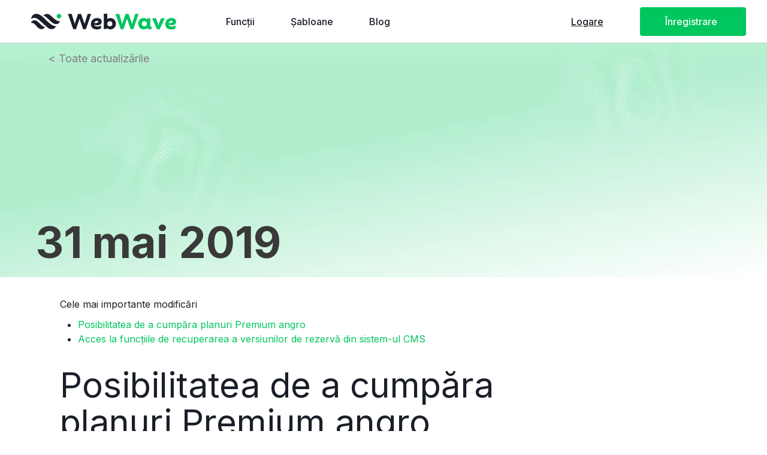

--- FILE ---
content_type: text/html;charset=utf-8
request_url: https://updates.webwave.ro/31-mai-2019
body_size: 37603
content:
<!doctype html><html lang="ro"><head><link rel="preload" imagesrcset="/files/dynamicContent/sites/y3v2td/images/ro/newspage_412/m4jt89h7/element_21380/rwdMode_4/640x394/WebWave-Editarea-paginii-4.png" as="image" importance="high" media="(max-width: 360px)">
<meta charset="utf-8">
<meta property="og:title" content="Funcții noi | Achiziționare Premium Angro">
<meta property="og:site_name" content="External Chagelog">
<meta property="og:description" content="De azi orice utilizator WebWave poate cumpăra, planuri premium la prețuri avantajoase.">
<meta property="og:url" content="https://updates.webwave.ro/31-mai-2019">
<meta property="og:image" content="https://updates.webwave.ro/lib/y3v2td/Cumpara-Premium-angro-jwknyau7.png">
<meta property="og:image:width" content="1200">
<meta property="og:image:height" content="627">
<meta property="og:type" content="article">
<meta property="og:locale" content="ro_RO">
<link rel="preconnect" href="https://www.googletagmanager.com" crossorigin="">
<link rel="preconnect" href="https://fonts.googleapis.com" crossorigin="">
<link rel="preconnect" href="https://fonts.gstatic.com" crossorigin="">
<script id="googleFontsLinks" type="application/json">["https://fonts.googleapis.com/css?family=Lato:400,300,400i,700,700i&subset=latin-ext","https://fonts.googleapis.com/css?family=Open+Sans:400,300,400i,700,700i&subset=latin-ext","https://fonts.googleapis.com/css?family=Inter:100,200,300,400,500,600,700,800,900&subset=latin","https://fonts.googleapis.com/css?family=Mulish:200&subset=latin"]</script>
<style>
        @font-face {
            font-family: 'Cardo';
            src: url("/files/userFonts/_basicFonts/Cardo/Cardo-Bold.ttf");
            font-weight:700;
            font-style:normal;
            font-display: swap;
        }
        
        @font-face {
            font-family: 'Cardo';
            src: url("/files/userFonts/_basicFonts/Cardo/Cardo-Italic.ttf");
            font-weight:400;
            font-style:italic;
            font-display: swap;
        }
        
        @font-face {
            font-family: 'Cardo';
            src: url("/files/userFonts/_basicFonts/Cardo/Cardo-Regular.ttf");
            font-weight:400;
            font-style:normal;
            font-display: swap;
        }
        
        @font-face {
            font-family: 'Cinzel';
            src: url("/files/userFonts/_basicFonts/Cinzel/Cinzel-Bold.ttf");
            font-weight:700;
            font-style:normal;
            font-display: swap;
        }
        
        @font-face {
            font-family: 'Cinzel';
            src: url("/files/userFonts/_basicFonts/Cinzel/Cinzel-Regular.ttf");
            font-weight:400;
            font-style:normal;
            font-display: swap;
        }
        
        @font-face {
            font-family: 'Cormorant Garamond';
            src: url("/files/userFonts/_basicFonts/Cormorant_Garamond/CormorantGaramond-Regular.ttf");
            font-weight:400;
            font-style:normal;
            font-display: swap;
        }
        
        @font-face {
            font-family: 'Cormorant Garamond';
            src: url("/files/userFonts/_basicFonts/Cormorant_Garamond/CormorantGaramond-Bold.ttf");
            font-weight:700;
            font-style:normal;
            font-display: swap;
        }
        
        @font-face {
            font-family: 'Cormorant Garamond';
            src: url("/files/userFonts/_basicFonts/Cormorant_Garamond/CormorantGaramond-Italic.ttf");
            font-weight:400;
            font-style:italic;
            font-display: swap;
        }
        
        @font-face {
            font-family: 'Cormorant Garamond';
            src: url("/files/userFonts/_basicFonts/Cormorant_Garamond/CormorantGaramond-BoldItalic.ttf");
            font-weight:700;
            font-style:italic;
            font-display: swap;
        }
        
        @font-face {
            font-family: 'Cormorant Infant';
            src: url("/files/userFonts/_basicFonts/Cormorant_Infant/CormorantInfant-Regular.ttf");
            font-weight:400;
            font-style:normal;
            font-display: swap;
        }
        
        @font-face {
            font-family: 'Cormorant Infant';
            src: url("/files/userFonts/_basicFonts/Cormorant_Infant/CormorantInfant-Bold.ttf");
            font-weight:700;
            font-style:normal;
            font-display: swap;
        }
        
        @font-face {
            font-family: 'Cormorant Infant';
            src: url("/files/userFonts/_basicFonts/Cormorant_Infant/CormorantInfant-Italic.ttf");
            font-weight:400;
            font-style:italic;
            font-display: swap;
        }
        
        @font-face {
            font-family: 'Cormorant Infant';
            src: url("/files/userFonts/_basicFonts/Cormorant_Infant/CormorantInfant-BoldItalic.ttf");
            font-weight:700;
            font-style:italic;
            font-display: swap;
        }
        
        @font-face {
            font-family: 'Cormorant Unicase';
            src: url("/files/userFonts/_basicFonts/Cormorant_Unicase/CormorantUnicase-Regular.ttf");
            font-weight:400;
            font-style:normal;
            font-display: swap;
        }
        
        @font-face {
            font-family: 'Cormorant Unicase';
            src: url("/files/userFonts/_basicFonts/Cormorant_Unicase/CormorantUnicase-Bold.ttf");
            font-weight:700;
            font-style:normal;
            font-display: swap;
        }
        
        @font-face {
            font-family: 'Dancing Script';
            src: url("/files/userFonts/_basicFonts/Dancing_Script/DancingScript-Regular.ttf");
            font-weight:400;
            font-style:normal;
            font-display: swap;
        }
        
        @font-face {
            font-family: 'Dancing Script';
            src: url("/files/userFonts/_basicFonts/Dancing_Script/DancingScript-Bold.ttf");
            font-weight:700;
            font-style:normal;
            font-display: swap;
        }
        
        @font-face {
            font-family: 'DM Sans';
            src: url("/files/userFonts/_basicFonts/DM_Sans/DMSans-Regular.ttf");
            font-weight:400;
            font-style:normal;
            font-display: swap;
        }
        
        @font-face {
            font-family: 'DM Sans';
            src: url("/files/userFonts/_basicFonts/DM_Sans/DMSans-Bold.ttf");
            font-weight:700;
            font-style:normal;
            font-display: swap;
        }
        
        @font-face {
            font-family: 'DM Sans';
            src: url("/files/userFonts/_basicFonts/DM_Sans/DMSans-Italic.ttf");
            font-weight:400;
            font-style:italic;
            font-display: swap;
        }
        
        @font-face {
            font-family: 'DM Sans';
            src: url("/files/userFonts/_basicFonts/DM_Sans/DMSans-BoldItalic.ttf");
            font-weight:700;
            font-style:italic;
            font-display: swap;
        }
        
        @font-face {
            font-family: 'DM Serif Display';
            src: url("/files/userFonts/_basicFonts/DM_Serif_Display/DMSerifDisplay-Regular.ttf");
            font-weight:400;
            font-style:normal;
            font-display: swap;
        }
        
        @font-face {
            font-family: 'DM Serif Display';
            src: url("/files/userFonts/_basicFonts/DM_Serif_Display/DMSerifDisplay-Italic.ttf");
            font-weight:400;
            font-style:italic;
            font-display: swap;
        }
        
        @font-face {
            font-family: 'Josefin Sans';
            src: url("/files/userFonts/_basicFonts/Josefin_Sans/JosefinSans-Regular.ttf");
            font-weight:400;
            font-style:normal;
            font-display: swap;
        }
        
        @font-face {
            font-family: 'Josefin Sans';
            src: url("/files/userFonts/_basicFonts/Josefin_Sans/JosefinSans-Bold.ttf");
            font-weight:700;
            font-style:normal;
            font-display: swap;
        }
        
        @font-face {
            font-family: 'Josefin Sans';
            src: url("/files/userFonts/_basicFonts/Josefin_Sans/JosefinSans-Italic.ttf");
            font-weight:400;
            font-style:italic;
            font-display: swap;
        }
        
        @font-face {
            font-family: 'Josefin Sans';
            src: url("/files/userFonts/_basicFonts/Josefin_Sans/JosefinSans-BoldItalic.ttf");
            font-weight:700;
            font-style:italic;
            font-display: swap;
        }
        
        @font-face {
            font-family: 'Jost';
            src: url("/files/userFonts/_basicFonts/Jost/Jost-Regular.ttf");
            font-weight:400;
            font-style:normal;
            font-display: swap;
        }
        
        @font-face {
            font-family: 'Jost';
            src: url("/files/userFonts/_basicFonts/Jost/Jost-Bold.ttf");
            font-weight:700;
            font-style:normal;
            font-display: swap;
        }
        
        @font-face {
            font-family: 'Jost';
            src: url("/files/userFonts/_basicFonts/Jost/Jost-Italic.ttf");
            font-weight:400;
            font-style:italic;
            font-display: swap;
        }
        
        @font-face {
            font-family: 'Jost';
            src: url("/files/userFonts/_basicFonts/Jost/Jost-BoldItalic.ttf");
            font-weight:700;
            font-style:italic;
            font-display: swap;
        }
        
        @font-face {
            font-family: 'Lato';
            src: url("/files/userFonts/_basicFonts/Lato/Lato-Regular.ttf");
            font-weight:400;
            font-style:normal;
            font-display: swap;
        }
        
        @font-face {
            font-family: 'Lato';
            src: url("/files/userFonts/_basicFonts/Lato/Lato-Bold.ttf");
            font-weight:700;
            font-style:normal;
            font-display: swap;
        }
        
        @font-face {
            font-family: 'Lato';
            src: url("/files/userFonts/_basicFonts/Lato/Lato-Italic.ttf");
            font-weight:400;
            font-style:italic;
            font-display: swap;
        }
        
        @font-face {
            font-family: 'Lato';
            src: url("/files/userFonts/_basicFonts/Lato/Lato-BoldItalic.ttf");
            font-weight:700;
            font-style:italic;
            font-display: swap;
        }
        
        @font-face {
            font-family: 'League Spartan';
            src: url("/files/userFonts/_basicFonts/League_Spartan/LeagueSpartan-Regular.ttf");
            font-weight:400;
            font-style:normal;
            font-display: swap;
        }
        
        @font-face {
            font-family: 'League Spartan';
            src: url("/files/userFonts/_basicFonts/League_Spartan/LeagueSpartan-Regular.ttf");
            font-weight:700;
            font-style:normal;
            font-display: swap;
        }
        
        @font-face {
            font-family: 'Libre Baskerville';
            src: url("/files/userFonts/_basicFonts/Libre_Baskerville/LibreBaskerville-Regular.ttf");
            font-weight:400;
            font-style:normal;
            font-display: swap;
        }
        
        @font-face {
            font-family: 'Libre Baskerville';
            src: url("/files/userFonts/_basicFonts/Libre_Baskerville/LibreBaskerville-Bold.ttf");
            font-weight:700;
            font-style:normal;
            font-display: swap;
        }
        
        @font-face {
            font-family: 'Libre Baskerville';
            src: url("/files/userFonts/_basicFonts/Libre_Baskerville/LibreBaskerville-Italic.ttf");
            font-weight:400;
            font-style:italic;
            font-display: swap;
        }
        
        @font-face {
            font-family: 'Libre Bodoni';
            src: url("/files/userFonts/_basicFonts/Libre_Bodoni/LibreBodoni-Regular.ttf");
            font-weight:400;
            font-style:normal;
            font-display: swap;
        }
        
        @font-face {
            font-family: 'Libre Bodoni';
            src: url("/files/userFonts/_basicFonts/Libre_Bodoni/LibreBodoni-Bold.ttf");
            font-weight:700;
            font-style:normal;
            font-display: swap;
        }
        
        @font-face {
            font-family: 'Libre Bodoni';
            src: url("/files/userFonts/_basicFonts/Libre_Bodoni/LibreBodoni-Italic.ttf");
            font-weight:400;
            font-style:italic;
            font-display: swap;
        }
        
        @font-face {
            font-family: 'Libre Bodoni';
            src: url("/files/userFonts/_basicFonts/Libre_Bodoni/LibreBodoni-BoldItalic.ttf");
            font-weight:700;
            font-style:italic;
            font-display: swap;
        }
        
        @font-face {
            font-family: 'Montserrat';
            src: url("/files/userFonts/_basicFonts/Montserrat/Montserrat-Regular.ttf");
            font-weight:400;
            font-style:normal;
            font-display: swap;
        }
        
        @font-face {
            font-family: 'Montserrat';
            src: url("/files/userFonts/_basicFonts/Montserrat/Montserrat-Bold.ttf");
            font-weight:700;
            font-style:normal;
            font-display: swap;
        }
        
        @font-face {
            font-family: 'Montserrat';
            src: url("/files/userFonts/_basicFonts/Montserrat/Montserrat-Italic.ttf");
            font-weight:400;
            font-style:italic;
            font-display: swap;
        }
        
        @font-face {
            font-family: 'Montserrat';
            src: url("/files/userFonts/_basicFonts/Montserrat/Montserrat-BoldItalic.ttf");
            font-weight:700;
            font-style:italic;
            font-display: swap;
        }
        
        @font-face {
            font-family: 'Montserrat Alternates';
            src: url("/files/userFonts/_basicFonts/Montserrat_Alternates/MontserratAlternates-Regular.ttf");
            font-weight:400;
            font-style:normal;
            font-display: swap;
        }
        
        @font-face {
            font-family: 'Montserrat Alternates';
            src: url("/files/userFonts/_basicFonts/Montserrat_Alternates/MontserratAlternates-Bold.ttf");
            font-weight:700;
            font-style:normal;
            font-display: swap;
        }
        
        @font-face {
            font-family: 'Montserrat Alternates';
            src: url("/files/userFonts/_basicFonts/Montserrat_Alternates/MontserratAlternates-Italic.ttf");
            font-weight:400;
            font-style:italic;
            font-display: swap;
        }
        
        @font-face {
            font-family: 'Montserrat Alternates';
            src: url("/files/userFonts/_basicFonts/Montserrat_Alternates/MontserratAlternates-BoldItalic.ttf");
            font-weight:700;
            font-style:italic;
            font-display: swap;
        }
        
        @font-face {
            font-family: 'Open Sans';
            src: url("/files/userFonts/_basicFonts/Open_Sans/OpenSans-Regular.ttf");
            font-weight:400;
            font-style:normal;
            font-display: swap;
        }
        
        @font-face {
            font-family: 'Open Sans';
            src: url("/files/userFonts/_basicFonts/Open_Sans/OpenSans-Bold.ttf");
            font-weight:700;
            font-style:normal;
            font-display: swap;
        }
        
        @font-face {
            font-family: 'Open Sans';
            src: url("/files/userFonts/_basicFonts/Open_Sans/OpenSans-Italic.ttf");
            font-weight:400;
            font-style:italic;
            font-display: swap;
        }
        
        @font-face {
            font-family: 'Open Sans';
            src: url("/files/userFonts/_basicFonts/Open_Sans/OpenSans-BoldItalic.ttf");
            font-weight:700;
            font-style:italic;
            font-display: swap;
        }
        
        @font-face {
            font-family: 'Outfit';
            src: url("/files/userFonts/_basicFonts/Outfit/Outfit-Regular.ttf");
            font-weight:400;
            font-style:normal;
            font-display: swap;
        }
        
        @font-face {
            font-family: 'Outfit';
            src: url("/files/userFonts/_basicFonts/Outfit/Outfit-Bold.ttf");
            font-weight:700;
            font-style:normal;
            font-display: swap;
        }
        
        @font-face {
            font-family: 'Questrial';
            src: url("/files/userFonts/_basicFonts/Questrial/Questrial-Regular.ttf");
            font-weight:400;
            font-style:normal;
            font-display: swap;
        }
        
        @font-face {
            font-family: 'Palatino Linotype';
            src: url("/files/userFonts/_basicFonts/Palatino_Linotype/PalatinoLinotype-Regular.ttf");
            font-weight:400;
            font-style:normal;
            font-display: swap;
        }
        
        @font-face {
            font-family: 'Palatino Linotype';
            src: url("/files/userFonts/_basicFonts/Palatino_Linotype/PalatinoLinotype-Bold.ttf");
            font-weight:700;
            font-style:normal;
            font-display: swap;
        }
        
        @font-face {
            font-family: 'Palatino Linotype';
            src: url("/files/userFonts/_basicFonts/Palatino_Linotype/PalatinoLinotype-Italic.ttf");
            font-weight:400;
            font-style:italic;
            font-display: swap;
        }
        
        @font-face {
            font-family: 'Palatino Linotype';
            src: url("/files/userFonts/_basicFonts/Palatino_Linotype/PalatinoLinotype-BoldItalic.ttf");
            font-weight:700;
            font-style:italic;
            font-display: swap;
        }
        
        @font-face {
            font-family: 'Petit Formal Script';
            src: url("/files/userFonts/_basicFonts/Petit_Formal_Script/PetitFormalScript-Regular.ttf");
            font-weight:400;
            font-style:normal;
            font-display: swap;
        }
        
        @font-face {
            font-family: 'Philosopher';
            src: url("/files/userFonts/_basicFonts/Philosopher/Philosopher-Regular.ttf");
            font-weight:400;
            font-style:normal;
            font-display: swap;
        }
        
        @font-face {
            font-family: 'Philosopher';
            src: url("/files/userFonts/_basicFonts/Philosopher/Philosopher-Bold.ttf");
            font-weight:700;
            font-style:normal;
            font-display: swap;
        }
        
        @font-face {
            font-family: 'Philosopher';
            src: url("/files/userFonts/_basicFonts/Philosopher/Philosopher-Italic.ttf");
            font-weight:400;
            font-style:italic;
            font-display: swap;
        }
        
        @font-face {
            font-family: 'Philosopher';
            src: url("/files/userFonts/_basicFonts/Philosopher/Philosopher-BoldItalic.ttf");
            font-weight:700;
            font-style:italic;
            font-display: swap;
        }
        
        @font-face {
            font-family: 'Playfair Display';
            src: url("/files/userFonts/_basicFonts/Playfair_Display/PlayfairDisplay-Regular.ttf");
            font-weight:400;
            font-style:normal;
            font-display: swap;
        }
        
        @font-face {
            font-family: 'Playfair Display';
            src: url("/files/userFonts/_basicFonts/Playfair_Display/PlayfairDisplay-Bold.ttf");
            font-weight:700;
            font-style:normal;
            font-display: swap;
        }
        
        @font-face {
            font-family: 'Playfair Display';
            src: url("/files/userFonts/_basicFonts/Playfair_Display/PlayfairDisplay-Italic.ttf");
            font-weight:400;
            font-style:italic;
            font-display: swap;
        }
        
        @font-face {
            font-family: 'Playfair Display';
            src: url("/files/userFonts/_basicFonts/Playfair_Display/PlayfairDisplay-BoldItalic.ttf");
            font-weight:700;
            font-style:italic;
            font-display: swap;
        }
        
        @font-face {
            font-family: 'Poppins';
            src: url("/files/userFonts/_basicFonts/Poppins/Poppins-Regular.ttf");
            font-weight:400;
            font-style:normal;
            font-display: swap;
        }
        
        @font-face {
            font-family: 'Poppins';
            src: url("/files/userFonts/_basicFonts/Poppins/Poppins-Bold.ttf");
            font-weight:700;
            font-style:normal;
            font-display: swap;
        }
        
        @font-face {
            font-family: 'Poppins';
            src: url("/files/userFonts/_basicFonts/Poppins/Poppins-Italic.ttf");
            font-weight:400;
            font-style:italic;
            font-display: swap;
        }
        
        @font-face {
            font-family: 'Poppins';
            src: url("/files/userFonts/_basicFonts/Poppins/Poppins-BoldItalic.ttf");
            font-weight:700;
            font-style:italic;
            font-display: swap;
        }
        
        @font-face {
            font-family: 'Poppins Black';
            src: url("/files/userFonts/_basicFonts/Poppins_Black/Poppins-Black.ttf");
            font-weight:900;
            font-style:normal;
            font-display: swap;
        }
        
        @font-face {
            font-family: 'Poppins Black';
            src: url("/files/userFonts/_basicFonts/Poppins_Black/Poppins-BlackItalic.ttf");
            font-weight:900;
            font-style:italic;
            font-display: swap;
        }
        
        @font-face {
            font-family: 'Raleway';
            src: url("/files/userFonts/_basicFonts/Raleway/Raleway-Regular.ttf");
            font-weight:400;
            font-style:normal;
            font-display: swap;
        }
        
        @font-face {
            font-family: 'Raleway';
            src: url("/files/userFonts/_basicFonts/Raleway/Raleway-Bold.ttf");
            font-weight:700;
            font-style:normal;
            font-display: swap;
        }
        
        @font-face {
            font-family: 'Raleway';
            src: url("/files/userFonts/_basicFonts/Raleway/Raleway-Italic.ttf");
            font-weight:400;
            font-style:italic;
            font-display: swap;
        }
        
        @font-face {
            font-family: 'Raleway';
            src: url("/files/userFonts/_basicFonts/Raleway/Raleway-BoldItalic.ttf");
            font-weight:700;
            font-style:italic;
            font-display: swap;
        }
        
        @font-face {
            font-family: 'Roboto';
            src: url("/files/userFonts/_basicFonts/Roboto/Roboto-Regular.ttf");
            font-weight:400;
            font-style:normal;
            font-display: swap;
        }
        
        @font-face {
            font-family: 'Roboto';
            src: url("/files/userFonts/_basicFonts/Roboto/Roboto-Bold.ttf");
            font-weight:700;
            font-style:normal;
            font-display: swap;
        }
        
        @font-face {
            font-family: 'Roboto';
            src: url("/files/userFonts/_basicFonts/Roboto/Roboto-Italic.ttf");
            font-weight:400;
            font-style:italic;
            font-display: swap;
        }
        
        @font-face {
            font-family: 'Roboto';
            src: url("/files/userFonts/_basicFonts/Roboto/Roboto-BoldItalic.ttf");
            font-weight:700;
            font-style:italic;
            font-display: swap;
        }
        
        @font-face {
            font-family: 'Roboto Mono';
            src: url("/files/userFonts/_basicFonts/Roboto_Mono/RobotoMono-Regular.ttf");
            font-weight:400;
            font-style:normal;
            font-display: swap;
        }
        
        @font-face {
            font-family: 'Roboto Mono';
            src: url("/files/userFonts/_basicFonts/Roboto_Mono/RobotoMono-Bold.ttf");
            font-weight:700;
            font-style:normal;
            font-display: swap;
        }
        
        @font-face {
            font-family: 'Roboto Mono';
            src: url("/files/userFonts/_basicFonts/Roboto_Mono/RobotoMono-Italic.ttf");
            font-weight:400;
            font-style:italic;
            font-display: swap;
        }
        
        @font-face {
            font-family: 'Roboto Mono';
            src: url("/files/userFonts/_basicFonts/Roboto_Mono/RobotoMono-BoldItalic.ttf");
            font-weight:700;
            font-style:italic;
            font-display: swap;
        }
        
        @font-face {
            font-family: 'Syne Regular';
            src: url("/files/userFonts/_basicFonts/Syne/Syne-Regular.ttf");
            font-weight:400;
            font-style:normal;
            font-display: swap;
        }
        
        @font-face {
            font-family: 'Syne Regular';
            src: url("/files/userFonts/_basicFonts/Syne/Syne-Bold.ttf");
            font-weight:700;
            font-style:normal;
            font-display: swap;
        }
        
        @font-face {
            font-family: 'Tenor Sans';
            src: url("/files/userFonts/_basicFonts/Tenor_Sans/TenorSans-Regular.ttf");
            font-weight:400;
            font-style:normal;
            font-display: swap;
        }
        
        @font-face {
            font-family: 'Work Sans';
            src: url("/files/userFonts/_basicFonts/Work_Sans/WorkSans-Regular.ttf");
            font-weight:400;
            font-style:normal;
            font-display: swap;
        }
        
        @font-face {
            font-family: 'Work Sans';
            src: url("/files/userFonts/_basicFonts/Work_Sans/WorkSans-Bold.ttf");
            font-weight:700;
            font-style:normal;
            font-display: swap;
        }
        
        @font-face {
            font-family: 'Work Sans';
            src: url("/files/userFonts/_basicFonts/Work_Sans/WorkSans-Italic.ttf");
            font-weight:400;
            font-style:italic;
            font-display: swap;
        }
        
        @font-face {
            font-family: 'Work Sans';
            src: url("/files/userFonts/_basicFonts/Work_Sans/WorkSans-BoldItalic.ttf");
            font-weight:700;
            font-style:italic;
            font-display: swap;
        }
        </style>


<script type="text/javascript">
    window.wwCdnFailSafe = {
        loadPageWithoutCdn: function (){
            let param = 'forcePageWithoutCdn';
            if(location.search.indexOf(param) === -1){
                let url = new URL(location.href)
                url.searchParams.append(param, 'true');
                location.href = url.toString();
            }
        }
    }
</script>

<style type="text/css">:root {--vertical-scrollbar-width: 0px;}html {height: 100%;width: 100%;}body {-webkit-text-size-adjust: 100%;background-color: #ffffff;font-family: Arial, sans-serif;font-size: 12px;font-style: normal;font-weight: 400;position: relative;height: 1px;-webkit-font-smoothing: antialiased;--body-right-margin: 0;}body.snip-open > #body {overflow: initial;}body.body--transformed-for-ai-preview{--ai-preview-scale-factor: 0.1674;transform-origin: left top;transform: scale(var(--ai-preview-scale-factor));}body:not([data-page-app-status="uninitialized"]) #body, body[data-fast-page-rendering="false"] #body {overflow: hidden;}#body {height: 100%;width: 100%;position: absolute;}.page_background {z-index: -1;}.fixed_background {position: fixed;top: 0;bottom: 0;left: 0;right: 0}.scroll_background {width: 100%;}iframe {border: medium none;display: block;}.w-object {position: absolute;}.content {overflow: hidden;word-wrap: break-word;height: 100%;-moz-box-sizing: border-box;box-sizing: border-box;position: relative;}.content .title {color: #CCCCCC;overflow: hidden;padding: 10px 0;text-align: center;text-overflow: ellipsis;}.ww_form_input_wrapper > .ww_inner_element_content {display: block;}.ww_form_input_wrapper select[multiple] {overflow-x: hidden;overflow-y: scroll;}.ww_inner_element {-moz-box-sizing: border-box;box-sizing: border-box;position: relative;}.ww_inner_element_content {overflow: hidden;text-overflow: ellipsis;box-sizing: border-box;min-height: 1em;}.ww_element[data-element-type="gallery"] .ww_inner_element,.ww_element[data-element-type="slider"] .ww_inner_element {position: absolute;}textarea.ww_inner_element_content {overflow: auto;}.ww_transparent {opacity: 0 !important;}.ww_element[data-element-type="img"] .content {transform: translateZ(0);}.ww_image_wrapper {height: 100%;overflow: hidden;width: 100%;}.ww_image_wrapper > img, .ww_media_player_content img {position: absolute;display: block;left: 0;top: 0;}.ww_image_wrapper > img.image-uninitialized {display: none;}.ww_image_wrapper {position: relative;}.ww_image_wrapper img.svgImage, .ww_media_player_content .video-custom-thumbnail img.svgImage {background-repeat: no-repeat;background-position: 50% calc(50% + 0px);display: block;width: 100%;height: 100%;}.ww_element[fullwidth="true"] .ww_image_wrapper img {max-width: none;max-height: none;}.galleryList {display: none;}.preload-slider {width: 100%;height: 100%;display: none;background-repeat: no-repeat;}.preload-slider-wrapper {width: 100%;height: 100%;}.ww_lightbox .break {flex-basis: 100%;}.lightbox_title {overflow: hidden;text-align: center;text-overflow: ellipsis;word-break: break-word;-moz-box-sizing: border-box;}.image_lightbox_outer_wrapper {-moz-box-sizing: border-box;box-sizing: border-box;overflow: hidden;transform: translateZ(0);-webkit-transform: translateZ(0);}.image_lightbox_inner_wrapper {height: 100%;width: 100%;overflow: hidden;display: flex;align-items: center;justify-content: center;}.image_lightbox_container {font-size: 0;line-height: 0;}.ww_lightbox.imageAnimationsEnabled .image_lightbox_inner_wrapper {transition: transform 0.25s ease-out 0s;-webkit-transition: -webkit-transform 0.25s ease-out 0s;}.ww_lightbox.imageAnimationsEnabled .image_lightbox_inner_wrapper:hover {transform: scale(1.2);-webkit-transform: scale(1.2);}.ww_element.transitionAnimationRunning > .content,.ww_element.transitionAnimationRunning > .backgroundOverlay {opacity: 0 !important;}.mobileMenuIcon.transitionAnimationRunning {opacity: 0 !important;}.ww_button_content {overflow: hidden;width: 100%;border-width: 0;}.ww_button_content a {-webkit-tap-highlight-color: transparent;}.ww_button_wrapper {position: relative;width: 100%;height: 100%;box-sizing: border-box;overflow: hidden;}.ww_button_link {top: 0;bottom: 0;right: 0;left: 0;position: absolute;background-color: rgba(0, 0, 0, 0);}.ww_button_text_wrapper {display: table;width: 100%;height: 100%;position: relative;box-sizing: border-box;}.ww_button_text {display: table-cell;vertical-align: middle;text-align: center;}.ww_login_wrapper > .ww_login_tool_text_login {display: table-cell;}.ww_login_wrapper > .ww_login_tool_text_logout {display: none}.ww_login_tool_logged > .ww_login_wrapper > .ww_login_tool_text_login {display: none;}.ww_login_tool_logged > .ww_login_wrapper > .ww_login_tool_text_logout {display: table-cell;}.embedded_html_content {width: 100%;height: 100%;}.uninitialized_html_content {display: none;}.ww_element[data-element-type="htmltool"][data-dynamic-height="true"] .embedded_html_content {width: 100%;height: auto;}.ww_element[data-element-type="htmltool"]:not([data-dynamic-height="true"]) .embedded_html_content {overflow: auto;}.language_selector {font-size: 0px;}.language_selector > li {position: relative;overflow: hidden;}.language_selector_horizontal > li {display: inline-block;}.language_selector_flag > a > img {left: 50%;position: absolute;top: 50%;transform: translate(-50%, -50%);-webkit-transform: translate(-50%, -50%);}.ww_form.textEdit--simple .ww_inner_element_content {white-space: pre;}.ww_form_frame {width: 100%;}.ww_form_item {direction: ltr;}.ww_form_cell_1 {vertical-align: top;}.ww_form_cell_2 {width: auto;vertical-align: top;}.ww_form_input_wrapper .ww_form_select_wrapper {display: inline-block;}.ww_form_frame input[type="text"], .ww_form_frame input[type="file"], .ww_form_frame textarea, .ww_form_frame select {-moz-box-sizing: border-box;box-sizing: border-box;border: medium none;resize: none;width: 100%;vertical-align: middle;overflow-x: hidden;font-style: inherit;font-variant: inherit;font-weight: inherit;font-stretch: inherit;font-size: inherit;font-family: inherit;color: inherit;text-decoration: inherit;text-align: inherit;text-transform: inherit;text-shadow: inherit;line-height: inherit;}.ww_form_frame input[type="text"], .ww_form_frame input[type="file"], .ww_form_frame textarea {background: none repeat scroll 0 0 rgba(0, 0, 0, 0);}.ww_form_frame textarea {height: 8em;}.ww_form_frame input[type="checkbox"] {display: block;}.ww_form_frame select {border: medium none;font-family: inherit;}.ww_form_frame .ww_multiple_select_option .ww_multiple_select_checkbox {float: left;}.ww_form_frame .ww_multiple_select_option {display: flex;align-items: baseline;word-break: break-word;}.ww_form_frame ::-webkit-input-placeholder {color: inherit;text-decoration: inherit;opacity: 0.3;}.ww_form_frame ::-moz-placeholder {color: inherit;text-decoration: inherit;opacity: 0.3;}.ww_form_frame :-moz-placeholder {color: inherit;text-decoration: inherit;opacity: 0.3;}.ww_form_frame :-ms-input-placeholder {color: inherit;text-decoration: inherit;opacity: 0.3;}.ww_form_frame .ww_multiple_select_option .ww_inner_element_content {overflow: visible;white-space: initial;}.ww_form_frame .ww_multiple_select_option input.ww_multiple_select_checkbox {margin-left: 0.0625rem;flex-shrink: 0}.ww_form_frame .ww_form_frame_info_wrapper .ww_inner_element_content {overflow: visible;line-height: normal;}.ww_submit_button_wrapper {display: inline-block;vertical-align: middle;width: 100%;}.ww_submit_button_content {cursor: pointer;display: inline-block;vertical-align: middle;}.ww_submit_button_content > .ww_normal_text {display: block}.ww_submit_button_content > .ww_hover_text {display: none;}.ww_submit_button_content > div {background-color: transparent !important;min-height: 1em;}.ww_submit_button_content:hover > .ww_normal_text {display: none;}.ww_submit_button_content:hover > .ww_hover_text {display: block;}.ww_form_frame_info_wrapper {opacity: 0;display: none;width: 100%;}.ww_form_frame_info {display: block;}.ww_form_frame_info_error {display: none;}.ww_form[data-valid="false"] .ww_form_frame_info {display: none;}.ww_form[data-valid="false"] .ww_form_frame_info_error {display: block;}.ww_form_item > .ww_form_cell_2[data-valid="false"] > div > * {border-color: red !important;}.ww_form_item > .ww_form_cell_2[data-valid="false"] input[type="checkbox"] {outline: 1px solid red;}a {text-decoration: none;}a.custom_link {font-size: inherit;line-height: inherit;}a.custom_link:hover {font-size: inherit;line-height: inherit;}.text_content {overflow: hidden;}.text_content ul,.wwTextContent ul {list-style-type: disc;padding-left: 30px;}.text_content ol,.wwTextContent ol {list-style-type: decimal;padding-left: 30px;}.text_content ul ul,.wwTextContent ul ul {list-style-type: square;margin: 0;}.text_content ul ul ul,.wwTextContent ul ul ul {list-style-type: circle;margin: 0;}.text_content ul ul ul ul,.wwTextContent ul ul ul ul {list-style-type: disc;margin: 0;}.text_content ol ol,.wwTextContent ol ol {list-style-type: lower-alpha;margin: 0;}.text_content ol ol ol,.wwTextContent ol ol ol {list-style-type: upper-roman;margin: 0;}.text_content ol ol ol ol,.wwTextContent ol ol ol ol {list-style-type: decimal;margin: 0;}.text_content blockquote,.wwTextContent blockquote {padding-left: 30px;}.text_content .innerElement,.wwTextContent .innerElement {box-sizing: border-box;-moz-box-sizing: border-box;}.text_content iframe,.wwTextContent iframe {display: inline-block;}.layerContainer {position: absolute;}.news_element {height: auto;}.ww_facebook_element {overflow: visible;}.ww_facebook_element > .facebook_container {width: 100%;height: 100%;display: table;}.ww_facebook_element .table_row {display: table-row;width: 100%;height: 100%;text-align: center;}.ww_facebook_element .outer_wrapper {display: table-cell;vertical-align: middle;}.ww_facebook_element .inner_wrapper {display: inline-block;}.ww_googleMaps_element {width: 100%;height: 100%;}.ww_googleMaps_content {transform: translateZ(0px);-webkit-transform: translateZ(0px);}.ww_strobe_player_element {width: 100%;height: 100%;}.ww_module_element {height: 100%;width: 100%;overflow: auto;position: relative;}.ww_media_player_content {transform: translateZ(0px);-webkit-transform: translateZ(0px);}.ww_media_player_content > iframe {width: 100%;height: 100%;}.ww_media_player_content > video {width: 100%;height: 100%;object-fit: cover;font-family: 'object-fit: cover;';}.ww_media_player_content .ww_video_error_wrapper {background-color: #333;height: 100%;overflow: hidden;position: relative;width: 100%;}.ww_media_player_content .ww_video_error_text {color: #ff4444;font-size: 20px;left: 50%;position: absolute;text-align: center;top: 50%;transform: translate(-50%, -50%);}.ww_text_wrapper:not(.forceLineHeight),.ww_text_wrapper:not(.forceLineHeight) > * {line-height: normal !important;}body .ww_text_wrapper img {cursor: pointer;}.ww_element[data-element-type='gallery'] .content,.ww_element[data-element-type='slider'] .content,.ww_element[data-element-type='lightbox'] .content,.ww_element[data-element-type='socialMedia'] .content {transform: translateZ(0px);-webkit-transform: translateZ(0px);}.ww_button_content > a {color: inherit;text-decoration: none;}.ww_element[data-element-type='slider'] .wwTextContent {color: #FFFFFF;}.ww_element .wwTextContent > *:last-child {margin-bottom: 0;}#container > div[data-element-type="form"] {text-decoration: none;}.ww_element[data-element-type='button']:not(:hover) .wwTextContent {pointer-events: none;}.ww_element a[data-link-type="interactionLinkData"] {cursor: pointer;}div[data-element-type="product"] > div:not([wwbuttonstate="disabled"]),div[data-element-type="shopCart"] {cursor: pointer;}.ww_element .backgroundOverlay {position: absolute;width: 100%;height: 100%;left: 0;top: 0;pointer-events: none;}.pswp .pswp__caption a {color: #ffffff;text-decoration: underline;}.cursor--pointer {cursor: pointer;}.cursor--text {cursor: text;}div[data-element-type="counter"] .content > * {white-space: nowrap;}.ww_element[data-element-type="lightbox"] > .content {overflow: visible;}body,div,dl,dt,dd,ul,ol,li,h1,h2,h3,h4,h5,h6,pre,form,fieldset,input,textarea,p,blockquote,th,td {margin:0;padding:0;}table {border-collapse:collapse;border-spacing:0;}button {font-family: inherit;}fieldset,img {border:0;}address,caption,cite,code,dfn,th,var {font-style:normal;font-weight:normal;}ol,ul {list-style:none;}caption,th {text-align:left;}h1,h2,h3,h4,h5,h6 {font-weight:normal;}q:before,q:after {content:'';}abbr,acronym { border:0;}select {appearance: none;-webkit-appearance: none;-moz-appearance: none;cursor: pointer;padding-right: 1rem;background: url('/files/staticContent/5.296/websitesResources/images/selectIcon-5074347faf62f4bcc1a0e3ed897ba2f6.svg') no-repeat 100% 50%;}:focus {outline: none;}.wwTextContent table {border-color: black;border-style: solid;}.wwTextContent span span {vertical-align: bottom;}#myGallery {display: none;}.gv_galleryWrap {position: relative;z-index: 0;}.gv_gallery {overflow: hidden;position: relative;}.gv_imageStore {visibility: hidden;position: absolute;top: -10000px;left: -10000px;}.gv_panelWrap {filter: inherit;position: absolute;overflow: hidden;}.gv_panel-loading {background: url('/files/staticContent/5.296/websitesResources/images/galleryView/img-loader-4ae62572d3d818acec612bfcad7779a3.gif') 50% 50% no-repeat #aaa;}.gv_panel {filter: inherit;position: absolute;top: 0;left: 0;overflow: hidden;z-index: 100;}.gv_panel img {position: absolute;left: 0;top: 0;}.gv_overlay {position: absolute;z-index: 200;width: 100%;height: 100%;}.gv_overlay.onTop .gv_overlayHeaderWrapper{top: 0;}.gv_overlay.onBottom .gv_overlayHeaderWrapper{bottom: 0;}.gv_overlay .noText {display: none}.gv_showOverlay {position: absolute;width: 20px;height: 20px;background: url('/files/staticContent/5.296/websitesResources/images/galleryView/themes/light/info-9a6287571384d257437ac6623ecbe460.png') #222;cursor: pointer;z-index: 200;opacity: 0.85;display: none;}.gv_infobar {background: #222;padding: 0 0.5em;height: 1.5em;position: absolute;bottom: 0;right: 0;display: none;vertical-align: middle;z-index: 2000;}.gv_filmstripWrap {overflow: hidden;position: absolute;z-index: 200;}.gv_filmstrip {margin: 0;padding: 0;position: absolute;top: 0;left: 0;}.gv_frame {cursor: pointer;float: left;position: relative;margin: 0;padding: 0;}.gv_frame .gv_thumbnail {position: relative;overflow: hidden !important;}.gv_frame.current .gv_thumbnail {}.gv_frame img {border: none;position: absolute;}.gv_pointer {border-color: black;}.gv_navWrap {text-align: center;position: absolute;}.gv_navPlay,.gv_navPause,.gv_navNext,.gv_navPrev {opacity: 0.3;-moz-opacity: 0.3;-khtml-opacity: 0.3;filter: alpha(opacity=30);display: -moz-inline-stack;display: inline-block;zoom: 1;*display: inline;vertical-align: middle;}.gv_navPlay:hover,.gv_navPause:hover,.gv_navNext:hover,.gv_navPrev:hover {opacity: 0.8;-moz-opacity: 0.8;-khtml-opacity: 0.8;filter: alpha(opacity=80);}.gv_panelNavPrev,.gv_panelNavNext {position: absolute;display: none;opacity: 0.50;-moz-opacity: 0.50;-khtml-opacity: 0.50;filter: alpha(opacity=50);z-index: 201;top: 50%;transform: translateY(-50%);}.gv_panelNavPrev:hover,.gv_panelNavNext:hover {opacity: 0.9;-moz-opacity: 0.9;-khtml-opacity: 0.9;filter: alpha(opacity=90);}.gv_navPlay {height: 30px;width: 30px;cursor: pointer;background: url('/files/staticContent/5.296/websitesResources/images/galleryView/themes/light/play-big-2f49f7bdbdb971ebcef1fa4a485cd10b.png') top left no-repeat;}.gv_navPause {height: 30px;width: 30px;cursor: pointer;background: url('/files/staticContent/5.296/websitesResources/images/galleryView/themes/light/pause-big-2c41041b646a9cb8ef2656d0b5c5cd29.png') top left no-repeat;}.gv_navNext {height: 20px;width: 20px;cursor: pointer;background: url('/files/staticContent/5.296/websitesResources/images/galleryView/themes/light/next-a34ab271cba473fe1d69df004cbd26a2.png') top left no-repeat;}.gv_navPrev {height: 20px;width: 20px;cursor: pointer;background: url('/files/staticContent/5.296/websitesResources/images/galleryView/themes/light/prev-f14731d9b84adaaf75d91c33c9abdff4.png') top right no-repeat;}.gv_panelNavNext {height: 36px;width: 16px;cursor: pointer;background: url('/files/staticContent/5.296/websitesResources/images/galleryView/themes/light/panel-next-f9a644ffb757072931f9a48f16674ed4.png') top left no-repeat;right: 10px;}.gv_panelNavPrev {height: 36px;width: 16px;cursor: pointer;background: url('/files/staticContent/5.296/websitesResources/images/galleryView/themes/light/panel-prev-f605c04c85c9447273ed25189684ade3.png') top right no-repeat;left: 10px;}.gv_imgWrapper{position: absolute;overflow: hidden;}.gv_img{width: 100%;height: 100%;}#ww_popup_area{position:fixed;top:0px;bottom:0px;left:0px;right:0px;background:#eee;display:none;opacity:0.9;z-index:20000;}#ww_cmslogin_popup_wrapper{position:fixed;top:0px;bottom:0px;left:0px;right:0px;z-index:20001;display:none;}.ww_popup {position: fixed;top: 150px;width: 370px;min-height: 100px;background: #fff;border: 1px solid #CCCCCC;box-shadow: #999 2px 2px 7px;color: #333333;font-size: 12px;padding: 8px;display: none;font-family: arial, sans-serif;left: 50%;transform: translateX(-50%);}.ww_popup_content{width:272px;margin: 15px auto 0px auto;;text-align:center;}.ww_popup_logo{width:252px;height: 64px; margin: 0 auto 20px;background-repeat:  no-repeat ;background-size: contain;background-position: center center;display: none;}.ww_close_button{margin-left: auto;width: 0.75rem;height: 0.75rem;-webkit-mask-image: url("/files/staticContent/5.296/websitesResources/images/closeIcon-87031b6793624248dcd90331af55c196.svg");mask-image: url("/files/staticContent/5.296/websitesResources/images/closeIcon-87031b6793624248dcd90331af55c196.svg");-webkit-mask-position: center;mask-position: center;-webkit-mask-repeat: no-repeat;mask-repeat: no-repeat;background: none center no-repeat var(--popup--old-white-popup__x-button_color);cursor: pointer;}.ww_popup input.field{display:block;width:260px;height:26px;border:1px solid #999;color:#878787;padding:0 5px;margin-bottom:4px;}.ww_popup input.field:focus{outline: 0 #999;}.ww_popup input.notValidate {border-color:#f00;}.ww_popup input.submit{width:140px;height:25px;border:none;color:#fff;margin-bottom:10px;margin-top:10px;}.ww_form_label{text-transform:uppercase;margin-bottom:4px;width:262px;height:26px;color:#fff;line-height:28px;padding:0 5px;text-align:center;}.ww_form_label_login{background:#888888;}.ww_popup .green_button {background-color:var(--primary-button-background-color);box-shadow:none;cursor:pointer;border:none; border-radius:3px;color:#FFFFFF;display:inline-block;font-size:12px;line-height:20px;padding:2px 20px;text-transform:uppercase;}.ww_popup .green_button:hover{background-color:var(--primary-button-background-color);transition: all 0.1s ease-in 0s;}.ww_popup .green_button:active{background:var(--primary-button-background-color);box-shadow:none;}.ww_popup .green_button_dark {background:var(--primary-button-background-color);box-shadow:none;cursor:pointer;border:none;border-radius:3px;color:#FFFFFF;display:inline-block;font-size:12px;line-height:20px;padding:2px 20px;text-transform:uppercase;}.ww_popup .green_button_dark:hover{background:var(--primary-button-background-color);transition: all 0.1s ease-in 0s;}.ww_popup .green_button_dark:active{background:var(--primary-button-background-color);box-shadow:none;}.ww_popup .ww_linkBox a {color:var(--popup--old-white-popup__link_color); text-decoration: none;}.ww_popup .ww_linkBox a:hover {text-decoration:underline;}.ww_popup .ww_linkBox.oauthFacebookAuthButton a{background-color: #3a61b3;color: #fff;text-decoration: none;font-size: 12px;padding: 6px 20px;text-transform: uppercase;border-radius: 3px;display: block;}.ww_validation{color:#f00;display:block;clear:both;margin:1px 0 3px 0;text-align: center; width: 100%;}#ww_reset_password_success_submit_button{margin-top: 15px;}.ww_login_button_loading{background-image: url("/files/staticContent/5.296/websitesResources/images/loading-2299ad0b3f63413f026dfec20c205b8f.gif"); background-repeat: no-repeat; background-size: 25px 25px;}#ww_regulations_label{}.ww_popup .lock { display: none; position:absolute; left:0; top:0; right:0; bottom:0;}.ww_popup .lockBackground{position:absolute; left:0; top:0; right:0; bottom:0; background-color: #fff; opacity: 0.7;}.lockSpinner {background: url("/files/staticContent/5.296/websitesResources/images/loading-2299ad0b3f63413f026dfec20c205b8f.gif") no-repeat; background-size: 100%;bottom: 0;height: 50px;left: 0;margin: auto;position: absolute;right: 0;top: 0;width: 50px; display:none;}.ww_popup.locked .lock{display:block;}.ww_popup.waiting .lock{display:block;}.ww_popup.waiting .lockSpinner{display:block;}#register_regulation_info{display: inline-block;}#autologinAsWebmaster{display:none;}#ww_cms_login_popup .separator,#ww_cms_registration_popup .separator{border-top: 1px solid #ccc;height: 0;margin: 15px 0;position: relative;}#ww_cms_login_popup .separator .separatorTitle,#ww_cms_registration_popup .separatorTitle {background-color: #fff;padding: 2px 10px;position: relative;display: inline-block;top: -10px;}#ww_login_popup_info{ padding-bottom: 10px;}@media (max-width: 400px) {.ww_popup {width: 98%;}}.pswp {display: none;position: absolute;width: 100%;height: 100%;left: 0;top: 0;overflow: hidden;-ms-touch-action: none;touch-action: none;z-index: 1500;-webkit-text-size-adjust: 100%;-webkit-backface-visibility: hidden;outline: none; }.pswp * {-webkit-box-sizing: border-box;box-sizing: border-box; }.pswp img {max-width: none; }.pswp--animate_opacity {opacity: 0.001;will-change: opacity;-webkit-transition: opacity 333ms cubic-bezier(0.4, 0, 0.22, 1);transition: opacity 333ms cubic-bezier(0.4, 0, 0.22, 1); }.pswp--open {display: block; }.pswp--zoom-allowed .pswp__img {cursor: -webkit-zoom-in;cursor: -moz-zoom-in;cursor: zoom-in; }.pswp--zoomed-in .pswp__img {cursor: -webkit-grab;cursor: -moz-grab;cursor: grab; }.pswp--dragging .pswp__img {cursor: -webkit-grabbing;cursor: -moz-grabbing;cursor: grabbing; }.pswp__bg {position: absolute;left: 0;top: 0;width: 100%;height: 100%;background: #000;opacity: 0;transform: translateZ(0);-webkit-backface-visibility: hidden;will-change: opacity; }.pswp__scroll-wrap {position: absolute;left: 0;top: 0;width: 100%;height: 100%;overflow: hidden; }.pswp__container,.pswp__zoom-wrap {-ms-touch-action: none;touch-action: none;position: absolute;left: 0;right: 0;top: 0;bottom: 0; }.pswp__container,.pswp__img {-webkit-user-select: none;-moz-user-select: none;-ms-user-select: none;user-select: none;-webkit-tap-highlight-color: transparent;-webkit-touch-callout: none; }.pswp__zoom-wrap {position: absolute;width: 100%;-webkit-transform-origin: left top;-ms-transform-origin: left top;transform-origin: left top;-webkit-transition: -webkit-transform 333ms cubic-bezier(0.4, 0, 0.22, 1);transition: transform 333ms cubic-bezier(0.4, 0, 0.22, 1); }.pswp__bg {will-change: opacity;-webkit-transition: opacity 333ms cubic-bezier(0.4, 0, 0.22, 1);transition: opacity 333ms cubic-bezier(0.4, 0, 0.22, 1); }.pswp--animated-in .pswp__bg,.pswp--animated-in .pswp__zoom-wrap {-webkit-transition: none;transition: none; }.pswp__container,.pswp__zoom-wrap {-webkit-backface-visibility: hidden; }.pswp__item {position: absolute;left: 0;right: 0;top: 0;bottom: 0;overflow: hidden; }.pswp__img {position: absolute;width: auto;height: auto;top: 0;left: 0; }.pswp__img--placeholder {-webkit-backface-visibility: hidden; }.pswp__img--placeholder--blank {background: #222; }.pswp--ie .pswp__img {width: 100% !important;height: auto !important;left: 0;top: 0; }.pswp__error-msg {position: absolute;left: 0;top: 50%;width: 100%;text-align: center;font-size: 14px;line-height: 16px;margin-top: -8px;color: #CCC; }.pswp__error-msg a {color: #CCC;text-decoration: underline; }.pswp__button {width: 44px;height: 44px;position: relative;background: none;cursor: pointer;overflow: visible;-webkit-appearance: none;display: block;border: 0;padding: 0;margin: 0;float: right;opacity: 0.75;-webkit-transition: opacity 0.2s;transition: opacity 0.2s;-webkit-box-shadow: none;box-shadow: none; }.pswp__button:focus,.pswp__button:hover {opacity: 1; }.pswp__button:active {outline: none;opacity: 0.9; }.pswp__button::-moz-focus-inner {padding: 0;border: 0; }.pswp__ui--over-close .pswp__button--close {opacity: 1; }.pswp__button,.pswp__button--arrow--left:before,.pswp__button--arrow--right:before {background: url('/files/staticContent/5.296/websitesResources/images/photoswipe/default-skin-e3f799c6dec9af194c86decdf7392405.png') 0 0 no-repeat;background-size: 264px 88px;width: 44px;height: 44px; }@media (-webkit-min-device-pixel-ratio: 1.1), (-webkit-min-device-pixel-ratio: 1.09375), (min-resolution: 105dpi), (min-resolution: 1.1dppx) {.pswp--svg .pswp__button,.pswp--svg .pswp__button--arrow--left:before,.pswp--svg .pswp__button--arrow--right:before {background-image: url('/files/staticContent/5.296/websitesResources/images/photoswipe/default-skin-b257fa9c5ac8c515ac4d77a667ce2943.svg'); }.pswp--svg .pswp__button--arrow--left,.pswp--svg .pswp__button--arrow--right {background: none; } }.pswp__button--close {background-position: 0 -44px; }.pswp__button--share {background-position: -44px -44px; }.pswp__button--fs {display: none; }.pswp--supports-fs .pswp__button--fs {display: block; }.pswp--fs .pswp__button--fs {background-position: -44px 0; }.pswp__button--zoom {display: none;background-position: -88px 0; }.pswp--zoom-allowed .pswp__button--zoom {display: block; }.pswp--zoomed-in .pswp__button--zoom {background-position: -132px 0; }.pswp--touch .pswp__button--arrow--left,.pswp--touch .pswp__button--arrow--right {visibility: hidden; }.pswp__button--arrow--left,.pswp__button--arrow--right {background: none;top: 50%;margin-top: -50px;width: 70px;height: 100px;position: absolute; }.pswp__button--arrow--left {left: 0; }.pswp__button--arrow--right {right: 0; }.pswp__button--arrow--left:before,.pswp__button--arrow--right:before {content: '';top: 35px;background-color: rgba(0, 0, 0, 0.3);height: 30px;width: 32px;position: absolute; }.pswp__button--arrow--left:before {left: 6px;background-position: -138px -44px; }.pswp__button--arrow--right:before {right: 6px;background-position: -94px -44px; }.pswp__counter,.pswp__share-modal {-webkit-user-select: none;-moz-user-select: none;-ms-user-select: none;user-select: none; }.pswp__share-modal {display: block;background: rgba(0, 0, 0, 0.5);width: 100%;height: 100%;top: 0;left: 0;padding: 10px;position: absolute;z-index: 1600;opacity: 0;-webkit-transition: opacity 0.25s ease-out;transition: opacity 0.25s ease-out;-webkit-backface-visibility: hidden;will-change: opacity; }.pswp__share-modal--hidden {display: none; }.pswp__share-tooltip {z-index: 1620;position: absolute;background: #FFF;top: 56px;border-radius: 2px;display: block;width: auto;right: 44px;-webkit-box-shadow: 0 2px 5px rgba(0, 0, 0, 0.25);box-shadow: 0 2px 5px rgba(0, 0, 0, 0.25);-webkit-transform: translateY(6px);-ms-transform: translateY(6px);transform: translateY(6px);-webkit-transition: -webkit-transform 0.25s;transition: transform 0.25s;-webkit-backface-visibility: hidden;will-change: transform; }.pswp__share-tooltip a {display: block;padding: 8px 12px;color: #000;text-decoration: none;font-size: 14px;line-height: 18px; }.pswp__share-tooltip a:hover {text-decoration: none;color: #000; }.pswp__share-tooltip a:first-child {border-radius: 2px 2px 0 0; }.pswp__share-tooltip a:last-child {border-radius: 0 0 2px 2px; }.pswp__share-modal--fade-in {opacity: 1; }.pswp__share-modal--fade-in .pswp__share-tooltip {-webkit-transform: translateY(0);-ms-transform: translateY(0);transform: translateY(0); }.pswp--touch .pswp__share-tooltip a {padding: 16px 12px; }a.pswp__share--facebook:before {content: '';display: block;width: 0;height: 0;position: absolute;top: -12px;right: 15px;border: 6px solid transparent;border-bottom-color: #FFF;-webkit-pointer-events: none;-moz-pointer-events: none;pointer-events: none; }a.pswp__share--facebook:hover {background: #3E5C9A;color: #FFF; }a.pswp__share--facebook:hover:before {border-bottom-color: #3E5C9A; }a.pswp__share--twitter:hover {background: #55ACEE;color: #FFF; }a.pswp__share--pinterest:hover {background: #CCC;color: #CE272D; }a.pswp__share--download:hover {background: #DDD; }.pswp__counter {position: absolute;left: 0;top: 0;height: 44px;font-size: 13px;line-height: 44px;color: #FFF;opacity: 0.75;padding: 0 10px; }.pswp__caption {position: absolute;left: 0;bottom: 0;width: 100%;min-height: 44px; }.pswp__caption small {font-size: 11px;color: #BBB; }.pswp__caption__center {text-align: center;max-width: 420px;margin: 0 auto;font-size: 13px;padding: 10px;line-height: 20px;color: #CCC; }.pswp__caption--empty {display: none; }.pswp__caption--fake {visibility: hidden; }.pswp__preloader {width: 44px;height: 44px;position: absolute;top: 0;left: 50%;margin-left: -22px;opacity: 0;-webkit-transition: opacity 0.25s ease-out;transition: opacity 0.25s ease-out;will-change: opacity;direction: ltr; }.pswp__preloader__icn {width: 20px;height: 20px;margin: 12px; }.pswp__preloader--active {opacity: 1; }.pswp__preloader--active .pswp__preloader__icn {background: url('/files/staticContent/5.296/websitesResources/images/photoswipe/preloader-e34aafbb485a96eaf2a789b2bf3af6fe.gif') 0 0 no-repeat; }.pswp--css_animation .pswp__preloader--active {opacity: 1; }.pswp--css_animation .pswp__preloader--active .pswp__preloader__icn {-webkit-animation: clockwise 500ms linear infinite;animation: clockwise 500ms linear infinite; }.pswp--css_animation .pswp__preloader--active .pswp__preloader__donut {-webkit-animation: donut-rotate 1000ms cubic-bezier(0.4, 0, 0.22, 1) infinite;animation: donut-rotate 1000ms cubic-bezier(0.4, 0, 0.22, 1) infinite; }.pswp--css_animation .pswp__preloader__icn {background: none;opacity: 0.75;width: 14px;height: 14px;position: absolute;left: 15px;top: 15px;margin: 0; }.pswp--css_animation .pswp__preloader__cut {position: relative;width: 7px;height: 14px;overflow: hidden; }.pswp--css_animation .pswp__preloader__donut {-webkit-box-sizing: border-box;box-sizing: border-box;width: 14px;height: 14px;border: 2px solid #FFF;border-radius: 50%;border-left-color: transparent;border-bottom-color: transparent;position: absolute;top: 0;left: 0;background: none;margin: 0; }@media screen and (max-width: 1024px) {.pswp__preloader {position: relative;left: auto;top: auto;margin: 0;float: right; } }@-webkit-keyframes clockwise {0% {-webkit-transform: rotate(0deg);transform: rotate(0deg); }100% {-webkit-transform: rotate(360deg);transform: rotate(360deg); } }@keyframes clockwise {0% {-webkit-transform: rotate(0deg);transform: rotate(0deg); }100% {-webkit-transform: rotate(360deg);transform: rotate(360deg); } }@-webkit-keyframes donut-rotate {0% {-webkit-transform: rotate(0);transform: rotate(0); }50% {-webkit-transform: rotate(-140deg);transform: rotate(-140deg); }100% {-webkit-transform: rotate(0);transform: rotate(0); } }@keyframes donut-rotate {0% {-webkit-transform: rotate(0);transform: rotate(0); }50% {-webkit-transform: rotate(-140deg);transform: rotate(-140deg); }100% {-webkit-transform: rotate(0);transform: rotate(0); } }.pswp__ui {-webkit-font-smoothing: auto;visibility: visible;opacity: 1;z-index: 1550; }.pswp__top-bar {position: absolute;left: 0;top: 0;height: 44px;width: 100%; }.pswp__caption,.pswp__top-bar,.pswp--has_mouse .pswp__button--arrow--left,.pswp--has_mouse .pswp__button--arrow--right {-webkit-backface-visibility: hidden;will-change: opacity;-webkit-transition: opacity 333ms cubic-bezier(0.4, 0, 0.22, 1);transition: opacity 333ms cubic-bezier(0.4, 0, 0.22, 1); }.pswp--has_mouse .pswp__button--arrow--left,.pswp--has_mouse .pswp__button--arrow--right {visibility: visible; }.pswp__top-bar,.pswp__caption {background-color: rgba(0, 0, 0, 0.5); }.pswp__ui--fit .pswp__top-bar,.pswp__ui--fit .pswp__caption {background-color: rgba(0, 0, 0, 0.3); }.pswp__ui--idle .pswp__top-bar {opacity: 0; }.pswp__ui--idle .pswp__button--arrow--left,.pswp__ui--idle .pswp__button--arrow--right {opacity: 0; }.pswp__ui--hidden .pswp__top-bar,.pswp__ui--hidden .pswp__caption,.pswp__ui--hidden .pswp__button--arrow--left,.pswp__ui--hidden .pswp__button--arrow--right {opacity: 0.001; }.pswp__ui--one-slide .pswp__button--arrow--left,.pswp__ui--one-slide .pswp__button--arrow--right,.pswp__ui--one-slide .pswp__counter {display: none; }.pswp__element--disabled {display: none !important; }.pswp--minimal--dark .pswp__top-bar {background: none; }.mobileMenu{-webkit-tap-highlight-color:rgba(0,0,0,0)}.mobileMenu .ww_menu_content .mobileMenuIcon{display:block}.ww_menu_content{overflow:visible}.ww_menu_content .mobileMenuIcon{cursor:pointer;max-width:100%;max-height:100%;position:absolute;padding:inherit;box-sizing:border-box;display:none}.ww_menu_list{position:relative;text-align:left;white-space:nowrap}.ww_menu_content_wrapper{display:flex;align-items:center;height:inherit;justify-content:center;position:relative;width:100%}.ww_menu_list>.ww_menu_item{vertical-align:inherit}.ww_menu_list .ww_menu_item{position:relative}.ww_menu_item .ww_menu_item_link{text-decoration:none;word-spacing:normal;display:block;opacity:1;border:none;color:inherit;cursor:pointer;overflow:hidden;text-overflow:ellipsis;position:relative}.ww_menu_item .ww_menu_item_link>span{display:inline-block;min-width:1px;width:100%}.ww_menu_item .ww_menu_item_link:hover{opacity:1}.ww_menu_list>.ww_menu_item{display:inline-block}.w-menu-navigation[data-menu-orientation=vertical]>.ww_menu_list .ww_menu_item{clear:both;display:block}.ww_menu_list .ww_menu_item:hover,.ww_menu_list .ww_menu_item>ol{z-index:5}.ww_menu_list .ww_menu_item>ol{height:0;left:0;overflow:hidden;padding:0;position:absolute;min-width:100%}.ww_menu_list.ww_submenu_top .ww_menu_item>ol{bottom:100%;top:auto}.ww_menu_list.ww_submenu_bottom .ww_menu_item>ol{top:100%;bottom:auto}.w-menu-navigation[data-menu-orientation=vertical]>.ww_menu_list .ww_menu_item>ol{top:0}.w-menu-navigation[data-menu-orientation=vertical]>.ww_menu_list.ww_submenu_right .ww_menu_item>ol{left:100%;right:auto}.w-menu-navigation[data-menu-orientation=vertical]>.ww_menu_list.ww_submenu_left .ww_menu_item>ol{left:auto;right:100%}.ww_menu_list .ww_menu_item>ol>.ww_menu_item>a{text-align:left}.ww_menu_content_wrapper.ww_menu_mobile{position:absolute;width:auto;height:auto;display:none;z-index:1}.ww_menu_content_wrapper.ww_menu_mobile .ww_menu_list>.ww_menu_item{display:block}.ww_menu_content_wrapper.ww_menu_mobile .ww_menu_item>ol{position:relative}.ww_menu_content_wrapper.ww_menu_mobile.ww_bottom,.ww_menu_content_wrapper.ww_menu_mobile.ww_middle{align-items:flex-start}.ww_menu_content_wrapper.ww_menu_mobile[data-mobile-menu-position=bottom]{position:absolute;top:100%}.ww_menu_content_wrapper.ww_menu_mobile[data-mobile-menu-position=bottom][data-mobile-menu-size=element]{width:100%}.ww_menu_content_wrapper.ww_menu_mobile[data-mobile-menu-position=bottom][data-mobile-menu-size=auto]{width:auto}.ww_menu_content_wrapper.ww_menu_mobile[data-mobile-menu-position=bottom][data-mobile-menu-size=fullWidth]{position:absolute;top:100%;left:0;width:100vw}.ww_menu_content_wrapper.ww_menu_mobile[data-mobile-menu-position=left],.ww_menu_content_wrapper.ww_menu_mobile[data-mobile-menu-position=right]{height:100%;position:fixed;overflow-y:auto;top:0}.ww_menu_content_wrapper.ww_menu_mobile[data-mobile-menu-position=left]{left:0}.ww_menu_content_wrapper.ww_menu_mobile[data-mobile-menu-position=right]{right:0}.ww_element[data-element-type=menu].mobileMenu{cursor:pointer}.menu-element__submenu-image{position:absolute;top:0;right:0;bottom:0;margin:auto;width:1em;height:1em;display:inline-block;background-size:cover}.newsfeed_content,.ww_element[data-element-type=newsfeed]>.content{overflow:visible}.newsfeed_content.thumbnailsAnimationsEnabled .newsfeed_thumbnail_image{transition:transform .25s ease-out 0s;-webkit-transition:-webkit-transform .25s ease-out 0s}.newsfeed_content.thumbnailsAnimationsEnabled .newsfeed_thumbnail_image:hover{transform:scale(1.2);-webkit-transform:scale(1.2)}.newsfeed_content .clearBoth{clear:both}.newsfeed_news{box-sizing:border-box;-moz-box-sizing:border-box;float:left;text-align:center;width:190px;overflow:hidden}.newsfeed_news,.newsfeed_news_wrapper{position:relative}.newsfeed_element_wrapper{box-sizing:border-box;-moz-box-sizing:border-box}.newsfeed_name{hyphens:manual;-moz-hyphens:initial}.newsfeed_name,.newsfeed_short{overflow:hidden;word-wrap:break-word}.newsfeed_short{hyphens:auto;-moz-hyphens:auto;bottom:0;left:0;right:0;text-align:justify;top:0;white-space:pre-line}.newsfeed_date,.newsfeed_read_more{text-align:right}.newsfeed_thumbnail_wrapper{margin:auto}.newsfeed_thumbnail{box-sizing:border-box;-moz-box-sizing:border-box;overflow:hidden;position:relative;width:100%;height:100%;transform:translateZ(0);-webkit-transform:translateZ(0)}.newsfeed_thumbnail_image{height:100%;width:100%;background:no-repeat scroll 50% transparent}.newsfeed_float_wrapper{height:100%}.newsfeed_news.layout_thumbnail_left .newsfeed_image_wrapper{float:left}.newsfeed_news.layout_thumbnail_right .newsfeed_image_wrapper{float:right}.newsfeed_name_link{color:inherit;text-decoration:none}.newsfeed_short_link{color:inherit}.newsfeed_pagination_wrapper{bottom:0;left:0;right:0;text-align:center;width:100%;float:left}.newsfeed_pagination_box{display:inline-block;position:relative;margin-top:5px;white-space:nowrap}.newsfeed_pagination_box .view{display:inline-block;overflow:hidden;vertical-align:middle;white-space:nowrap}.newsfeed_pagination_box .list{position:relative;left:0;display:inline-block}.newsfeed_pagination_box .list>*,.newsfeed_pagination_icon{display:inline-block;vertical-align:middle;cursor:pointer}.newsfeed_pagination_box .list>*{padding:0 8px}.newsfeed_pagination_prev_icon{margin-right:5px}.newsfeed_pagination_next_icon{margin-left:5px}.newsfeed_data_contener{display:none}.newsfeed_content[data-thumbnail-position=left] .thumbnailWrapper,.newsfeed_content[data-thumbnail-position=right] .thumbnailWrapper{position:absolute}.newsfeed_content[data-thumbnail-position=right] .thumbnailWrapper{right:0}.newsfeed_content[data-thumbnail-position=bottom] .newsfeed_news_wrapper,.newsfeed_content[data-thumbnail-position=middle] .newsfeed_news_wrapper{display:-webkit-box;display:-ms-flexbox;display:flex;-webkit-box-orient:vertical;-webkit-box-direction:normal;-ms-flex-direction:column;flex-direction:column}.newsfeed_content[data-thumbnail-position=middle] .newsfeed_news_wrapper>.thumbnailWrapper{-webkit-box-ordinal-group:3;-ms-flex-order:3;order:3}.newsfeed_content[data-thumbnail-position=middle] .newsfeed_news_wrapper>.headerWrapper{-webkit-box-ordinal-group:1;-ms-flex-order:1;order:1}.newsfeed_content[data-thumbnail-position=middle] .newsfeed_news_wrapper>.dateWrapper{-webkit-box-ordinal-group:2;-ms-flex-order:2;order:2}.newsfeed_content[data-thumbnail-position=middle] .newsfeed_news_wrapper>.shortWrapper{-webkit-box-ordinal-group:4;-ms-flex-order:4;order:4}.newsfeed_content[data-thumbnail-position=bottom] .newsfeed_news_wrapper>.thumbnailWrapper,.newsfeed_content[data-thumbnail-position=middle] .newsfeed_news_wrapper>.readMoreWrapper{-webkit-box-ordinal-group:5;-ms-flex-order:5;order:5}.newsfeed_content[data-thumbnail-position=bottom] .newsfeed_news_wrapper>.headerWrapper{-webkit-box-ordinal-group:1;-ms-flex-order:1;order:1}.newsfeed_content[data-thumbnail-position=bottom] .newsfeed_news_wrapper>.dateWrapper{-webkit-box-ordinal-group:2;-ms-flex-order:2;order:2}.newsfeed_content[data-thumbnail-position=bottom] .newsfeed_news_wrapper>.shortWrapper{-webkit-box-ordinal-group:3;-ms-flex-order:3;order:3}.newsfeed_content[data-thumbnail-position=bottom] .newsfeed_news_wrapper>.readMoreWrapper{-webkit-box-ordinal-group:4;-ms-flex-order:4;order:4}.ww_cookie_info{position:fixed;opacity:.8;background-color:#fff;color:#545454;text-align:center;width:100%;padding:7px;box-sizing:border-box}.cookiesEU-inner{display:flex;justify-content:center;align-items:center;flex-direction:column}#cookie-tmp-bar .wwTextContent>:last-child,#cookiesEU-box.wwTextContent .cookiesEU-text>:last-child{margin-bottom:0}.ww_cookie_info.bottom{bottom:0;box-shadow:0 -1px 2px #ccc}.ww_cookie_info.top{top:0;box-shadow:0 1px 2px #ccc}.ww_cookie_info>.cookiesEU-inner{padding:2px 10px;position:relative}.cookiesEU-inner>.cookiesEU-text{margin-bottom:5px;min-width:0;width:100%}.cookiesEU-inner>.cookiesEU-text,.ww_cookie_info.elem .wwTextContent p{text-shadow:none;text-transform:none}.cookiesEU-inner>.cookiesEU-text>p{overflow-wrap:break-word}.cookiesEU-inner>.cookiesEU-close{background:none repeat scroll 0 0 #f6f6f6;border:1px solid #ddd;color:#000;display:inline;padding:3px 10px;right:0;text-decoration:none;top:0;margin-left:20px;white-space:nowrap;font-size:12px;line-height:normal;text-align:left;text-shadow:none;text-transform:none}.cookiesEU-inner>.cookiesEU-close:hover{background:none repeat scroll 0 0 #ddd;transition:all .1s ease-in 0s;-webkit-transition:all .1s ease-in 0s}#cookiesEU-box.desktop .cookiesEU-inner>.cookiesEU-text{margin-bottom:0;width:auto}#cookiesEU-box.desktop .cookiesEU-inner{flex-direction:row}.shop-cart__product-counter{position:absolute;right:0;font-size:.7rem;background-color:var(--brand);height:1rem;border-radius:.5rem;padding:0 .325rem;justify-content:center;color:#fff;align-items:center;font-weight:400}.shop-cart__product-counter--disabled{display:none}.shop-cart__product-counter--enabled{display:flex}.shop-cart__product-counter--bottom-right{bottom:0}.shop-cart__product-counter--top-right{top:0}.shop-cart__product-counter{visibility:hidden}.content.ww_media_player_content .video-wrapper,.content.ww_media_player_content iframe{width:100%;height:100%}.content.ww_media_player_content video{width:100%;height:100%;object-fit:cover}.content.ww_media_player_content .html5-wrapper{width:100%;height:100%;display:flex;align-items:center}.content.ww_media_player_content audio{width:100%}.content.ww_media_player_content .video-custom-thumbnail{width:100%;height:100%;background-repeat:no-repeat;background-position:50%;cursor:pointer;position:relative;overflow:hidden}.content.ww_media_player_content .video-custom-thumbnail .icon{display:block;width:5.5rem;height:3.4375rem;background-repeat:no-repeat;background-position:50%;background-size:cover;position:absolute;left:0;right:0;margin:auto;top:0;bottom:0;opacity:.85}.content.ww_media_player_content .video-custom-thumbnail .play-white{background-image:url(/files/assets/webpack/grails-app/assets//files/staticContent/5.296/websitesResources/images/com/webwave/gui/wobject/wmediaplayer/play-white.svg)}.content.ww_media_player_content .videoMock{background-repeat:no-repeat;background-position:50%;width:100%;height:100%}.content.ww_media_player_content .videoMock.youtubeVideoMock{background-size:cover;position:relative;cursor:pointer}.content.ww_media_player_content .youtubeVideoMock .playButton{width:88px;height:55px;background-repeat:no-repeat;background-position:50%;background-image:url(/files/assets/webpack/grails-app/assets//files/staticContent/5.296/websitesResources/images/com/webwave/gui/wobject/wmediaplayer/play-white.svg);background-size:cover;position:absolute;left:50%;top:50%;transform:translate(-50%,-50%);opacity:.85}.swiper-wrapper{display:flex;width:100%;height:100%}.swiper-slide{flex-shrink:0}.swiper{width:100%}.swiper,.swiper-slide .ww_inner_element{height:100%}.swiper-slide .ww_inner_element_content{height:100%;width:100%}.swiper-slide picture{display:block;overflow:hidden}.light-theme{--color--cod-gray:#171717;--color-brand-500:#00c75d;--primary-button-background-color:var(--color-brand-500);--popup--old-white-popup__x-button_color:var(--color--cod-gray);--popup--old-white-popup__link_color:var(--color--cod-gray)}#screen_popup_wrapper {position: fixed;left: 0;right: 0;top: 0;bottom: 0;display: none;overflow: hidden;}#screen_popup{position: relative;top: 0;margin: 0 auto;height: 100%;width: 100%;overflow: auto;overflow-y: scroll;display: flex;align-items: center;justify-content: center;}#screen_popup_background,.loadingBoxBackground {position: fixed;left: 0;top: 0;background: rgba(0, 0, 0, 0.75);transform: translate3d(0, 0, 0);backface-visibility: hidden;width: 100vw;min-height: 100vh;}.popup {position: initial;}#orderPopup.popup .checkboxWrapper.checked::before {background: url('/files/staticContent/5.296/websitesResources/images/shop/cartTick-e1a2530e8b6689dd53418a098da12e15.svg') no-repeat center;}#orderPopup > .content .itemListWrapper .orderItemTable .tableBody .removeItem{background: url('/files/staticContent/5.296/websitesResources/images/shop/closeIcon-87031b6793624248dcd90331af55c196.svg') no-repeat center;}#orderPopup .footerWrapper .rightContent .checkingIcon {background-image: url('/files/staticContent/5.296/websitesResources/images/shop/checking-675b3c623f43b87c6689ec9b2f81b387.svg');}.textInputWithStatusBox.error:not(.iconDisabled) .iconStatus, .textInputWithStatusBox.error:not(.iconDisabled) input{background-image:url('/files/staticContent/5.296/websitesResources/images/shop/error-168dbab6fa74e035d4354faa55a4d40b.svg')}.loadingBoxWrapper{position: fixed;left: 0;right: 0;top: 0;bottom: 0;display: none;overflow: hidden;z-index: 1;}#loadingBox {position: absolute;top: 45%;height: 120px;width: 100%;content:url('/files/staticContent/5.296/websitesResources/images/shop/spinner-light-39b42bc527fab0ab78de465122fbbeef.svg');}.content.ww_media_player_content .video-custom-thumbnail .play-white {background-image: url('/files/staticContent/5.296/websitesResources/images/wobject/wmediaplayer/play-white-02b77456ba9f20de096398865339a7f0.svg');}.content.ww_media_player_content .youtubeVideoMock .playButton{background-image: url('/files/staticContent/5.296/websitesResources/images/wobject/wmediaplayer/play-white-02b77456ba9f20de096398865339a7f0.svg');}.ww_media_player_content video,  .ww_media_player_content audio{display:none;}.ww_media_player_content div[data-video-type="vimeo"], .ww_media_player_content  div[data-video-type="vimeo"] > iframe{width: 100%;height: 100%;}.ww_media_player_content .video-custom-thumbnail-wrapper, .ww_media_player_content .youtube-player-wrapper{width: 100%;height: 100%;}.ww_media_player_content.youtube-player-loading .video-custom-thumbnail-wrapper, .ww_media_player_content.youtube-player-loading .youtube-player-wrapper{background-color: black;}:root {--brand:rgb(0, 198, 94);--secondary:rgb(21, 179, 95);--complementary:rgb(26, 30, 41);--neutral1:rgb(26, 30, 41);--neutral2:rgb(255, 255, 255);--userColor_1:rgb(215, 47, 47);--userColor_2:rgb(47, 255, 116);--userColor_3:rgba(133,189,43,1);--userColor_4:rgba(127,204,39,1);--userColor_5:rgba(31,170,240,1);--userColor_6:rgba(74,74,74,1);--userColor_7:rgba(255,255,255,1);--userColor_8:rgba(57,57,57,1);--userColor_9:rgba(133,189,43,1);--textStyleColor_p_default_block:var(--neutral1);--textStyleColor_h1_default_block:var(--neutral1);--textStyleColor_h2_default_block:var(--neutral1);--textStyleColor_h3_default_block:var(--neutral1);--textStyleColor_h4_default_block:var(--neutral1);--textStyleColor_custom_link:var(--brand);--textStyleColor_custom_link_hover:var(--brand);--textStyleColor_marker:null;--textStyleColor_deleted:null;--textStyleColor_slider_header:var(--neutral2);--textStyleColor_gallery_header:var(--neutral2);--textStyleColor_p_default_block_white:var(--neutral2);--textStyleColor_newsfeed_header:null;--textStyleColor_newsfeed_date:#bababa;--textStyleColor_button_default:var(--neutral2);--textStyleColor_textStyle_3:rgb(103, 148, 35);--textStyleColor_textStyle_4:null;--textStyleColor_textStyle_5:null;--textStyleColor_textStyle_6:null;--textStyleColor_textStyle_7:null;--textStyleColor_textStyle_8:var(--userColor_8);--textStyleColor_textStyle_9:null;}#container{height:100%;margin: auto;position: relative;}body::before{content: " ";width: max(100%, 100vw);height: max(100%, 100vh);position: fixed;background-color: rgb(255, 255, 255);background-size: cover;background-attachment: initial;background-image: none;background-repeat: no-repeat;background-position: center top;}@media (max-width: 479px){#container{width:320px;}body{min-width: 320px;}}@media (max-width: 767px) and (min-width: 480px){#container{width:480px;}body{min-width: 480px;overflow-x: hidden;}}@media (max-width: 1199px) and (min-width: 768px){#container{width:768px;}body{min-width: 768px;overflow-x: hidden;}}@media (min-width: 1200px){#container{width:1200px;}body{min-width: 1200px;overflow-x: hidden;}}.custom_link, .ww_customStyle_custom_link{color: var(--brand);}@media (max-width: 479px){.custom_link, .ww_customStyle_custom_link{}}@media (max-width: 767px) and (min-width: 480px){.custom_link, .ww_customStyle_custom_link{}}@media (max-width: 1199px) and (min-width: 768px){.custom_link, .ww_customStyle_custom_link{}}@media (min-width: 1200px){.custom_link, .ww_customStyle_custom_link{}}.p_default_block_white, .ww_customStyle_p_default_block_white{color: var(--neutral2);}@media (max-width: 479px){.p_default_block_white, .ww_customStyle_p_default_block_white{}}@media (max-width: 767px) and (min-width: 480px){.p_default_block_white, .ww_customStyle_p_default_block_white{}}@media (max-width: 1199px) and (min-width: 768px){.p_default_block_white, .ww_customStyle_p_default_block_white{}}@media (min-width: 1200px){.p_default_block_white, .ww_customStyle_p_default_block_white{}}.h1_default_block, .ww_customStyle_h1_default_block, .wwTextContent h1{font-family: "Inter 700 normal";color: var(--neutral1);}@media (max-width: 479px){.h1_default_block, .ww_customStyle_h1_default_block, .wwTextContent h1{font-size: 26px;line-height: 31px;}}@media (max-width: 767px) and (min-width: 480px){.h1_default_block, .ww_customStyle_h1_default_block, .wwTextContent h1{font-size: 26px;line-height: 36px;}}@media (max-width: 1199px) and (min-width: 768px){.h1_default_block, .ww_customStyle_h1_default_block, .wwTextContent h1{font-size: 28px;line-height: 38px;}}@media (min-width: 1200px){.h1_default_block, .ww_customStyle_h1_default_block, .wwTextContent h1{font-size: 72px;line-height: 82px;}}.wwTextContent .h1_default_block, .wwTextContent .ww_customStyle_h1_default_block, .wwTextContent h1:not(:last-child){margin-bottom: 10px;}.newsfeed_header, .ww_customStyle_newsfeed_header{}@media (max-width: 479px){.newsfeed_header, .ww_customStyle_newsfeed_header{font-size: 22px;line-height: 26px;}}@media (max-width: 767px) and (min-width: 480px){.newsfeed_header, .ww_customStyle_newsfeed_header{font-size: 22px;line-height: 26px;}}@media (max-width: 1199px) and (min-width: 768px){.newsfeed_header, .ww_customStyle_newsfeed_header{font-size: 22px;line-height: 26px;}}@media (min-width: 1200px){.newsfeed_header, .ww_customStyle_newsfeed_header{font-size: 22px;line-height: 26px;}}.gallery_header, .ww_customStyle_gallery_header{color: var(--neutral2);}@media (max-width: 479px){.gallery_header, .ww_customStyle_gallery_header{font-size: 22px;line-height: 26px;}}@media (max-width: 767px) and (min-width: 480px){.gallery_header, .ww_customStyle_gallery_header{font-size: 22px;line-height: 26px;}}@media (max-width: 1199px) and (min-width: 768px){.gallery_header, .ww_customStyle_gallery_header{font-size: 22px;line-height: 26px;}}@media (min-width: 1200px){.gallery_header, .ww_customStyle_gallery_header{font-size: 22px;line-height: 26px;}}.p_default_block, .ww_customStyle_p_default_block, #container > div, .wwTextContent p:not([class]){font-family: "Inter 400 normal";color: var(--neutral1);}@media (max-width: 479px){.p_default_block, .ww_customStyle_p_default_block, #container > div, .wwTextContent p:not([class]){font-size: 17px;line-height: 26px;}}@media (max-width: 767px) and (min-width: 480px){.p_default_block, .ww_customStyle_p_default_block, #container > div, .wwTextContent p:not([class]){font-size: 17px;line-height: 26px;}}@media (max-width: 1199px) and (min-width: 768px){.p_default_block, .ww_customStyle_p_default_block, #container > div, .wwTextContent p:not([class]){font-size: 17px;line-height: 26px;}}@media (min-width: 1200px){.p_default_block, .ww_customStyle_p_default_block, #container > div, .wwTextContent p:not([class]){font-size: 16px;line-height: 24px;}}.wwTextContent .p_default_block, .wwTextContent .ww_customStyle_p_default_block, .wwTextContent p:not([class]):not(:last-child){margin-bottom: 10px;}.textStyle_5, .ww_customStyle_textStyle_5{font-weight: bold;}@media (max-width: 479px){.textStyle_5, .ww_customStyle_textStyle_5{font-size: 22px;line-height: 27px;text-align: left;}}@media (max-width: 767px) and (min-width: 480px){.textStyle_5, .ww_customStyle_textStyle_5{font-size: 22px;line-height: 27px;text-align: left;}}@media (max-width: 1199px) and (min-width: 768px){.textStyle_5, .ww_customStyle_textStyle_5{font-size: 22px;line-height: 27px;text-align: left;}}@media (min-width: 1200px){.textStyle_5, .ww_customStyle_textStyle_5{font-size: 22px;line-height: 27px;text-align: left;}}.h3_default_block, .ww_customStyle_h3_default_block, .wwTextContent h3{font-family: "Inter 700 normal";color: var(--neutral1);}@media (max-width: 479px){.h3_default_block, .ww_customStyle_h3_default_block, .wwTextContent h3{font-size: 22px;line-height: 31px;}}@media (max-width: 767px) and (min-width: 480px){.h3_default_block, .ww_customStyle_h3_default_block, .wwTextContent h3{font-size: 22px;line-height: 31px;}}@media (max-width: 1199px) and (min-width: 768px){.h3_default_block, .ww_customStyle_h3_default_block, .wwTextContent h3{font-size: 24px;line-height: 31px;}}@media (min-width: 1200px){.h3_default_block, .ww_customStyle_h3_default_block, .wwTextContent h3{font-size: 46px;line-height: 54px;}}.wwTextContent .h3_default_block, .wwTextContent .ww_customStyle_h3_default_block, .wwTextContent h3:not(:last-child){margin-bottom: 10px;}.textStyle_6, .ww_customStyle_textStyle_6{}@media (max-width: 479px){.textStyle_6, .ww_customStyle_textStyle_6{font-size: 16px;line-height: 22px;text-align: left;}}@media (max-width: 767px) and (min-width: 480px){.textStyle_6, .ww_customStyle_textStyle_6{font-size: 16px;line-height: 22px;text-align: left;}}@media (max-width: 1199px) and (min-width: 768px){.textStyle_6, .ww_customStyle_textStyle_6{font-size: 16px;line-height: 22px;text-align: left;}}@media (min-width: 1200px){.textStyle_6, .ww_customStyle_textStyle_6{font-size: 16px;line-height: 22px;text-align: left;}}.newsfeed_date, .ww_customStyle_newsfeed_date{color: #bababa;}@media (max-width: 479px){.newsfeed_date, .ww_customStyle_newsfeed_date{font-size: 15px;line-height: 18px;}}@media (max-width: 767px) and (min-width: 480px){.newsfeed_date, .ww_customStyle_newsfeed_date{font-size: 15px;line-height: 18px;}}@media (max-width: 1199px) and (min-width: 768px){.newsfeed_date, .ww_customStyle_newsfeed_date{font-size: 15px;line-height: 18px;}}@media (min-width: 1200px){.newsfeed_date, .ww_customStyle_newsfeed_date{font-size: 15px;line-height: 18px;}}.textStyle_3, .ww_customStyle_textStyle_3{color: rgb(103, 148, 35);text-transform: uppercase;}@media (max-width: 479px){.textStyle_3, .ww_customStyle_textStyle_3{font-size: 16px;line-height: 19px;}}@media (max-width: 767px) and (min-width: 480px){.textStyle_3, .ww_customStyle_textStyle_3{font-size: 16px;line-height: 19px;}}@media (max-width: 1199px) and (min-width: 768px){.textStyle_3, .ww_customStyle_textStyle_3{font-size: 16px;line-height: 19px;}}@media (min-width: 1200px){.textStyle_3, .ww_customStyle_textStyle_3{font-size: 16px;line-height: 19px;}}.deleted, .ww_customStyle_deleted{text-decoration: line-through;}@media (max-width: 479px){.deleted, .ww_customStyle_deleted{}}@media (max-width: 767px) and (min-width: 480px){.deleted, .ww_customStyle_deleted{}}@media (max-width: 1199px) and (min-width: 768px){.deleted, .ww_customStyle_deleted{}}@media (min-width: 1200px){.deleted, .ww_customStyle_deleted{}}.textStyle_4, .ww_customStyle_textStyle_4{font-weight: bold;text-transform: uppercase;}@media (max-width: 479px){.textStyle_4, .ww_customStyle_textStyle_4{font-size: 14px;line-height: 25px;}}@media (max-width: 767px) and (min-width: 480px){.textStyle_4, .ww_customStyle_textStyle_4{font-size: 14px;line-height: 25px;}}@media (max-width: 1199px) and (min-width: 768px){.textStyle_4, .ww_customStyle_textStyle_4{font-size: 14px;line-height: 25px;}}@media (min-width: 1200px){.textStyle_4, .ww_customStyle_textStyle_4{font-size: 14px;line-height: 25px;}}.textStyle_9, .ww_customStyle_textStyle_9{font-family: "Open Sans 700 normal";}@media (max-width: 479px){.textStyle_9, .ww_customStyle_textStyle_9{font-size: 24px;line-height: 34px;text-align: center;}}@media (max-width: 767px) and (min-width: 480px){.textStyle_9, .ww_customStyle_textStyle_9{font-size: 24px;line-height: 34px;text-align: center;}}@media (max-width: 1199px) and (min-width: 768px){.textStyle_9, .ww_customStyle_textStyle_9{font-size: 24px;line-height: 34px;text-align: center;}}@media (min-width: 1200px){.textStyle_9, .ww_customStyle_textStyle_9{font-size: 24px;line-height: 34px;text-align: center;}}.h2_default_block, .ww_customStyle_h2_default_block, .wwTextContent h2{color: var(--neutral1);}@media (max-width: 479px){.h2_default_block, .ww_customStyle_h2_default_block, .wwTextContent h2{font-size: 26px;line-height: 36px;}}@media (max-width: 767px) and (min-width: 480px){.h2_default_block, .ww_customStyle_h2_default_block, .wwTextContent h2{font-size: 26px;line-height: 36px;}}@media (max-width: 1199px) and (min-width: 768px){.h2_default_block, .ww_customStyle_h2_default_block, .wwTextContent h2{font-size: 28px;line-height: 38px;}}@media (min-width: 1200px){.h2_default_block, .ww_customStyle_h2_default_block, .wwTextContent h2{font-size: 58px;line-height: 62px;}}.wwTextContent .h2_default_block, .wwTextContent .ww_customStyle_h2_default_block, .wwTextContent h2:not(:last-child){margin-bottom: 10px;}.custom_link_hover, .ww_customStyle_custom_link_hover, .custom_link:hover, .ww_customStyle_custom_link:hover{color: var(--brand);text-decoration: underline;}@media (max-width: 479px){.custom_link_hover, .ww_customStyle_custom_link_hover, .custom_link:hover, .ww_customStyle_custom_link:hover{}}@media (max-width: 767px) and (min-width: 480px){.custom_link_hover, .ww_customStyle_custom_link_hover, .custom_link:hover, .ww_customStyle_custom_link:hover{}}@media (max-width: 1199px) and (min-width: 768px){.custom_link_hover, .ww_customStyle_custom_link_hover, .custom_link:hover, .ww_customStyle_custom_link:hover{}}@media (min-width: 1200px){.custom_link_hover, .ww_customStyle_custom_link_hover, .custom_link:hover, .ww_customStyle_custom_link:hover{}}.marker, .ww_customStyle_marker{font-weight: bold;}@media (max-width: 479px){.marker, .ww_customStyle_marker{}}@media (max-width: 767px) and (min-width: 480px){.marker, .ww_customStyle_marker{}}@media (max-width: 1199px) and (min-width: 768px){.marker, .ww_customStyle_marker{}}@media (min-width: 1200px){.marker, .ww_customStyle_marker{}}.textStyle_7, .ww_customStyle_textStyle_7{}@media (max-width: 479px){.textStyle_7, .ww_customStyle_textStyle_7{font-size: 15px;line-height: 21px;}}@media (max-width: 767px) and (min-width: 480px){.textStyle_7, .ww_customStyle_textStyle_7{font-size: 15px;line-height: 21px;}}@media (max-width: 1199px) and (min-width: 768px){.textStyle_7, .ww_customStyle_textStyle_7{font-size: 15px;line-height: 21px;}}@media (min-width: 1200px){.textStyle_7, .ww_customStyle_textStyle_7{font-size: 15px;line-height: 21px;}}.wwTextContent .textStyle_7, .wwTextContent .ww_customStyle_textStyle_7:not(:last-child){margin-bottom: 10px;}.textStyle_8, .ww_customStyle_textStyle_8{color: var(--userColor_8);}@media (max-width: 479px){.textStyle_8, .ww_customStyle_textStyle_8{font-size: 20px;line-height: 29px;}}@media (max-width: 767px) and (min-width: 480px){.textStyle_8, .ww_customStyle_textStyle_8{font-size: 20px;line-height: 29px;}}@media (max-width: 1199px) and (min-width: 768px){.textStyle_8, .ww_customStyle_textStyle_8{font-size: 20px;line-height: 29px;}}@media (min-width: 1200px){.textStyle_8, .ww_customStyle_textStyle_8{font-size: 20px;line-height: 29px;}}.wwTextContent .textStyle_8, .wwTextContent .ww_customStyle_textStyle_8:not(:last-child){margin-bottom: 15px;}.button_default, .ww_customStyle_button_default{color: var(--neutral2);text-transform: uppercase;}@media (max-width: 479px){.button_default, .ww_customStyle_button_default{font-size: 17px;line-height: 20px;}}@media (max-width: 767px) and (min-width: 480px){.button_default, .ww_customStyle_button_default{font-size: 17px;line-height: 20px;}}@media (max-width: 1199px) and (min-width: 768px){.button_default, .ww_customStyle_button_default{font-size: 17px;line-height: 20px;}}@media (min-width: 1200px){.button_default, .ww_customStyle_button_default{font-size: 17px;line-height: 20px;}}.wwTextContent .button_default, .wwTextContent .ww_customStyle_button_default:not(:last-child){margin-bottom: 10px;}.h4_default_block, .ww_customStyle_h4_default_block, .wwTextContent h4{font-family: "Inter 700 normal";color: var(--neutral1);}@media (max-width: 479px){.h4_default_block, .ww_customStyle_h4_default_block, .wwTextContent h4{font-size: 22px;line-height: 31px;}}@media (max-width: 767px) and (min-width: 480px){.h4_default_block, .ww_customStyle_h4_default_block, .wwTextContent h4{font-size: 22px;line-height: 31px;}}@media (max-width: 1199px) and (min-width: 768px){.h4_default_block, .ww_customStyle_h4_default_block, .wwTextContent h4{font-size: 24px;line-height: 31px;}}@media (min-width: 1200px){.h4_default_block, .ww_customStyle_h4_default_block, .wwTextContent h4{font-size: 32px;line-height: 38px;}}.wwTextContent .h4_default_block, .wwTextContent .ww_customStyle_h4_default_block, .wwTextContent h4:not(:last-child){margin-bottom: 10px;}.slider_header, .ww_customStyle_slider_header{color: var(--neutral2);}@media (max-width: 479px){.slider_header, .ww_customStyle_slider_header{font-size: 28px;line-height: 33px;}}@media (max-width: 767px) and (min-width: 480px){.slider_header, .ww_customStyle_slider_header{font-size: 28px;line-height: 33px;}}@media (max-width: 1199px) and (min-width: 768px){.slider_header, .ww_customStyle_slider_header{font-size: 28px;line-height: 33px;}}@media (min-width: 1200px){.slider_header, .ww_customStyle_slider_header{font-size: 28px;line-height: 33px;}}#element_21498_content{opacity: 1;background: none;border-radius: 0.0px; border: none;box-shadow: none;}.ww_menu_item .ww_element_21498_menu_level0{background-color: rgba(255, 255, 255, 0);border-left-color: rgb(57, 57, 57);border-left-style: solid;border-left-width: 0px;border-top-color: rgb(57, 57, 57);border-top-style: solid;border-top-width: 0px;border-bottom-color: rgba(57, 57, 57, 0);border-bottom-style: solid;border-bottom-width: 0px;border-right-color: rgb(57, 57, 57);border-right-style: solid;border-right-width: 0px;}.ww_menu_item.hover > .ww_element_21498_menu_level0 {background-color: rgba(255, 255, 255, 0);border-left-color: rgb(57, 57, 57);border-left-style: solid;border-left-width: 0px;border-top-color: rgb(57, 57, 57);border-top-style: solid;border-top-width: 0px;border-bottom-color: rgba(57, 57, 57, 0);border-bottom-style: solid;border-bottom-width: 0px;border-right-color: rgb(57, 57, 57);border-right-style: solid;border-right-width: 0px;}.ww_menu_item:not(.hover) > .ww_element_21498_menu_level0_active{background-color: rgba(255, 255, 255, 0);border-left-color: rgb(57, 57, 57);border-left-style: solid;border-left-width: 0px;border-top-color: rgb(57, 57, 57);border-top-style: solid;border-top-width: 0px;border-bottom-color: rgb(133, 189, 43);border-bottom-style: solid;border-bottom-width: 0px;border-right-color: rgb(57, 57, 57);border-right-style: solid;border-right-width: 0px;}.ww_menu_item:not(.hover) .ww_element_21498_menu_level0:not(.ww_active) > .ww_menu_link_text{font-family: "Inter 500 normal";color: rgb(26, 30, 41);}.ww_menu_item.hover > .ww_element_21498_menu_level0 > .ww_menu_link_text{font-family: "Inter 500 normal";color: rgb(0, 198, 94);}.ww_menu_item:not(.hover) > .ww_element_21498_menu_level0_active > .ww_menu_link_text{font-family: "Inter 500 normal";}.ww_menu_item .ww_element_21498_menu_level1{background-color: rgb(255, 255, 255);border-left-color: rgb(57, 57, 57);border-left-style: solid;border-left-width: 0px;border-top-color: rgb(57, 57, 57);border-top-style: solid;border-top-width: 0px;border-bottom-color: rgba(57, 57, 57, 0);border-bottom-style: solid;border-bottom-width: 0px;border-right-color: rgb(57, 57, 57);border-right-style: solid;border-right-width: 0px;}.ww_menu_item.hover > .ww_element_21498_menu_level1 {background-color: rgb(232, 253, 244);border-left-color: rgb(57, 57, 57);border-left-style: solid;border-left-width: 0px;border-top-color: rgb(57, 57, 57);border-top-style: solid;border-top-width: 0px;border-bottom-color: rgba(57, 57, 57, 0);border-bottom-style: solid;border-bottom-width: 0px;border-right-color: rgb(57, 57, 57);border-right-style: solid;border-right-width: 0px;}.ww_menu_item:not(.hover) > .ww_element_21498_menu_level1_active{background-color: rgb(255, 255, 255);border-left-color: rgb(57, 57, 57);border-left-style: solid;border-left-width: 0px;border-top-color: rgb(57, 57, 57);border-top-style: solid;border-top-width: 0px;border-bottom-color: rgb(133, 189, 43);border-bottom-style: solid;border-bottom-width: 0px;border-right-color: rgb(57, 57, 57);border-right-style: solid;border-right-width: 0px;}.ww_menu_item:not(.hover) .ww_element_21498_menu_level1:not(.ww_active) > .ww_menu_link_text{font-family: "Inter 500 normal";color: rgb(26, 30, 41);}.ww_menu_item.hover > .ww_element_21498_menu_level1 > .ww_menu_link_text{font-family: "Inter 500 normal";color: rgb(0, 198, 94);}.ww_menu_item:not(.hover) > .ww_element_21498_menu_level1_active > .ww_menu_link_text{font-family: "Inter 500 normal";}#element_21498 {z-index: 0;}#element_21496_content{opacity: 1;background: none;border-radius: 0.0px; border: none;box-shadow: none;vertical-align: middle;horizontal-align: center;}#element_21496_content .ww_button_text{vertical-align:middle;text-align:center;}#element_21496 {z-index: -1;}#element_21497_content{opacity: 1;background-color: rgb(0, 198, 94);background-size: auto;background-attachment: scroll;background-repeat: no-repeat;background-position: 0px 0px;border-radius: 4.0px; border: none;box-shadow: none;vertical-align: middle;horizontal-align: center;}#element_21497_content .ww_button_text{vertical-align:middle;text-align:center;}#element_21497 {z-index: -2;}#element_21499_content{opacity: 1;background: none;border-radius: 0.0px; border: none;box-shadow: none;}.ww_menu_item .ww_element_21499_menu_level0{background-color: rgba(255, 255, 255, 0);border-left-color: rgb(57, 57, 57);border-left-style: solid;border-left-width: 0px;border-top-color: rgb(57, 57, 57);border-top-style: solid;border-top-width: 0px;border-bottom-color: rgba(57, 57, 57, 0);border-bottom-style: solid;border-bottom-width: 0px;border-right-color: rgb(57, 57, 57);border-right-style: solid;border-right-width: 0px;}.ww_menu_item.hover > .ww_element_21499_menu_level0 {background-color: rgba(255, 255, 255, 0);border-left-color: rgb(57, 57, 57);border-left-style: solid;border-left-width: 0px;border-top-color: rgb(57, 57, 57);border-top-style: solid;border-top-width: 0px;border-bottom-color: rgba(57, 57, 57, 0);border-bottom-style: solid;border-bottom-width: 0px;border-right-color: rgb(57, 57, 57);border-right-style: solid;border-right-width: 0px;}.ww_menu_item:not(.hover) > .ww_element_21499_menu_level0_active{background-color: rgba(255, 255, 255, 0);border-left-color: rgb(57, 57, 57);border-left-style: solid;border-left-width: 0px;border-top-color: rgb(57, 57, 57);border-top-style: solid;border-top-width: 0px;border-bottom-color: rgb(133, 189, 43);border-bottom-style: solid;border-bottom-width: 0px;border-right-color: rgb(57, 57, 57);border-right-style: solid;border-right-width: 0px;}.ww_menu_item:not(.hover) .ww_element_21499_menu_level0:not(.ww_active) > .ww_menu_link_text{font-family: "Inter 500 normal";color: rgb(26, 30, 41);}.ww_menu_item.hover > .ww_element_21499_menu_level0 > .ww_menu_link_text{font-family: "Inter 500 normal";color: rgb(0, 198, 94);}.ww_menu_item:not(.hover) > .ww_element_21499_menu_level0_active > .ww_menu_link_text{font-family: "Inter 500 normal";}.ww_menu_item .ww_element_21499_menu_level1{background-color: rgb(255, 255, 255);border-left-color: rgb(57, 57, 57);border-left-style: solid;border-left-width: 0px;border-top-color: rgb(57, 57, 57);border-top-style: solid;border-top-width: 0px;border-bottom-color: rgba(57, 57, 57, 0);border-bottom-style: solid;border-bottom-width: 0px;border-right-color: rgb(57, 57, 57);border-right-style: solid;border-right-width: 0px;}.ww_menu_item.hover > .ww_element_21499_menu_level1 {background-color: rgb(232, 253, 244);border-left-color: rgb(57, 57, 57);border-left-style: solid;border-left-width: 0px;border-top-color: rgb(57, 57, 57);border-top-style: solid;border-top-width: 0px;border-bottom-color: rgba(57, 57, 57, 0);border-bottom-style: solid;border-bottom-width: 0px;border-right-color: rgb(57, 57, 57);border-right-style: solid;border-right-width: 0px;}.ww_menu_item:not(.hover) > .ww_element_21499_menu_level1_active{background-color: rgb(255, 255, 255);border-left-color: rgb(57, 57, 57);border-left-style: solid;border-left-width: 0px;border-top-color: rgb(57, 57, 57);border-top-style: solid;border-top-width: 0px;border-bottom-color: rgb(133, 189, 43);border-bottom-style: solid;border-bottom-width: 0px;border-right-color: rgb(57, 57, 57);border-right-style: solid;border-right-width: 0px;}.ww_menu_item:not(.hover) .ww_element_21499_menu_level1:not(.ww_active) > .ww_menu_link_text{font-family: "Inter 500 normal";color: rgb(26, 30, 41);}.ww_menu_item.hover > .ww_element_21499_menu_level1 > .ww_menu_link_text{font-family: "Inter 500 normal";color: rgb(0, 198, 94);}.ww_menu_item:not(.hover) > .ww_element_21499_menu_level1_active > .ww_menu_link_text{font-family: "Inter 500 normal";}#element_21499 {z-index: -3;}#element_21500_content{opacity: 1;background-color: rgb(0, 198, 94);background-size: auto;background-attachment: scroll;background-repeat: no-repeat;background-position: 0px 0px;border-radius: 4.0px; border: none;box-shadow: none;vertical-align: middle;horizontal-align: center;}#element_21500_content .ww_button_text{vertical-align:middle;text-align:center;}#element_21500 {z-index: -4;}#element_21501_content{opacity: 1;background: none;border-radius: 0.0px; border: none;box-shadow: none;}#element_21501 img{background-image:url('/lib/y3v2td/Logo_WebWave_kolor_265-kyx20llj.svg');}#element_21501 {z-index: -5;}#element_21502_content{opacity: 1;background-color: rgb(255, 255, 255);background-size: auto;background-attachment: scroll;background-repeat: repeat;background-position: left top;border-radius: 0.0px;border-left: 0.0px solid rgb(0, 0, 0);border-right: 0.0px solid rgb(0, 0, 0);border-top: 0.0px solid rgb(0, 0, 0);border-bottom: 1.0px solid rgb(209, 210, 212);box-shadow: none;}#element_21502 {z-index: -6;}#group_2379_content{opacity: 1;background: none;border-radius: 0.0px; border: none;box-shadow: none;}#group_2379 {z-index: -7;}@media (max-width: 479px){#element_21498{position: fixed;width: auto;height: auto;left: calc(50% - 160px + 273.0px);right: auto;top: 9.0px;}#element_21498_content{padding: 0px}.ww_menu_item .ww_element_21498_menu_level0{padding-left: 30px;padding-top: 20px;padding-right: 15px;padding-bottom: 20px;}.ww_menu_item.hover > .ww_element_21498_menu_level0 {padding-left: 30px;padding-top: 20px;padding-right: 15px;padding-bottom: 20px;}.ww_menu_item:not(.hover) > .ww_element_21498_menu_level0_active{padding-left: 30px;padding-top: 20px;padding-right: 15px;padding-bottom: 20px;}.ww_menu_item:not(.hover) .ww_element_21498_menu_level0:not(.ww_active) > .ww_menu_link_text{font-size: 18px;line-height: 24px;text-align: left;}.ww_menu_item.hover > .ww_element_21498_menu_level0 > .ww_menu_link_text{font-size: 18px;line-height: 24px;text-align: left;}.ww_menu_item:not(.hover) > .ww_element_21498_menu_level0_active > .ww_menu_link_text{font-size: 18px;line-height: 24px;text-align: left;}.ww_menu_item .ww_element_21498_menu_level1{padding-left: 20px;padding-top: 10px;padding-right: 20px;padding-bottom: 10px;}.ww_menu_item.hover > .ww_element_21498_menu_level1 {padding-left: 20px;padding-top: 10px;padding-right: 20px;padding-bottom: 10px;}.ww_menu_item:not(.hover) > .ww_element_21498_menu_level1_active{padding-left: 20px;padding-top: 10px;padding-right: 20px;padding-bottom: 10px;}.ww_menu_item:not(.hover) .ww_element_21498_menu_level1:not(.ww_active) > .ww_menu_link_text{font-size: 18px;line-height: 24px;text-align: left;}.ww_menu_item.hover > .ww_element_21498_menu_level1 > .ww_menu_link_text{font-size: 18px;line-height: 24px;text-align: left;}.ww_menu_item:not(.hover) > .ww_element_21498_menu_level1_active > .ww_menu_link_text{font-size: 18px;line-height: 24px;text-align: left;}#element_21498_content > .mobileMenuIcon {margin: auto;top: 0;left: 0;bottom: 0;right: 0;}#element_21498_content > .ww_menu_content_wrapper {background-color: rgb(255, 255, 255);top: calc(100% + 0.0px);left: -0.0px;display: none;}#element_21498_content .menu-element__submenu-image {display: none;}#element_21496{visibility: hidden;}#element_21496{position: fixed;width: 160.0px;height: 35.0px;left: calc(50% - 160px + 355.0px);right: auto;top: 423.0px;}#element_21496_content{padding: 0px}#element_21496 .ww_button_text_wrapper{padding: 0px}#element_21497{visibility: hidden;}#element_21497{position: fixed;width: 163.0px;height: 35.0px;left: calc(50% - 160px + 353.0px);right: auto;top: 389.0px;}#element_21497_content{padding: 0px}#element_21497 .ww_button_text_wrapper{padding: 0px}#element_21499{visibility: hidden;}#element_21499{position: fixed;width: auto;height: auto;left: calc(50% - 160px + -108.0px);right: auto;top: -59.0px;}#element_21499_content{padding: 0px}.ww_menu_item .ww_element_21499_menu_level0{padding-left: 10px;padding-top: 2px;padding-right: 10px;padding-bottom: 2px;}.ww_menu_item.hover > .ww_element_21499_menu_level0 {padding-left: 10px;padding-top: 2px;padding-right: 10px;padding-bottom: 2px;}.ww_menu_item:not(.hover) > .ww_element_21499_menu_level0_active{padding-left: 10px;padding-top: 2px;padding-right: 10px;padding-bottom: 2px;}.ww_menu_item:not(.hover) .ww_element_21499_menu_level0:not(.ww_active) > .ww_menu_link_text{font-size: 18px;line-height: 24px;}.ww_menu_item.hover > .ww_element_21499_menu_level0 > .ww_menu_link_text{font-size: 18px;line-height: 24px;}.ww_menu_item:not(.hover) > .ww_element_21499_menu_level0_active > .ww_menu_link_text{font-size: 18px;line-height: 24px;}.ww_menu_item .ww_element_21499_menu_level1{padding-left: 20px;padding-top: 10px;padding-right: 20px;padding-bottom: 10px;}.ww_menu_item.hover > .ww_element_21499_menu_level1 {padding-left: 20px;padding-top: 10px;padding-right: 20px;padding-bottom: 10px;}.ww_menu_item:not(.hover) > .ww_element_21499_menu_level1_active{padding-left: 20px;padding-top: 10px;padding-right: 20px;padding-bottom: 10px;}.ww_menu_item:not(.hover) .ww_element_21499_menu_level1:not(.ww_active) > .ww_menu_link_text{font-size: 18px;line-height: 24px;}.ww_menu_item.hover > .ww_element_21499_menu_level1 > .ww_menu_link_text{font-size: 18px;line-height: 24px;}.ww_menu_item:not(.hover) > .ww_element_21499_menu_level1_active > .ww_menu_link_text{font-size: 18px;line-height: 24px;}#element_21499_content > .mobileMenuIcon {margin: auto;top: 0;left: 0;bottom: 0;right: 0;}#element_21499_content > .ww_menu_content_wrapper {background-color: rgba(255, 255, 255, 1);display: none;}#element_21499_content .menu-element__submenu-image {display: none;}#element_21500{visibility: hidden;}#element_21500{position: fixed;width: 160.0px;height: 35.0px;left: calc(50% - 160px + 355.0px);right: auto;top: 423.0px;}#element_21500_content{padding: 0px}#element_21500 .ww_button_text_wrapper{padding: 0px}#element_21501{position: fixed;width: 180.0px;height: 32.0px;left: calc(50% - 160px + 0.0px);right: auto;top: 15.0px;}#element_21501_content{padding: 0px}#element_21501 img{background-size: cover;background-position: 50% 50%;}#element_21502{position: fixed;width: 100%;height: 63.0px;left: 0;right: auto;top: 0.0px;}#element_21502_content{padding: 0px}#group_2379{position: fixed;width: 100.0px;height: 100.0px;left: calc(50% - 160px + 0.0px);right: auto;top: 0.0px;}#group_2379_content{padding: 0px}}@media (max-width: 767px) and (min-width: 480px){#element_21498{position: fixed;width: auto;height: auto;left: calc(50% - 240px + 435.0px);right: auto;top: 11.0px;}#element_21498_content{padding: 0px}.ww_menu_item .ww_element_21498_menu_level0{padding-left: 30px;padding-top: 20px;padding-right: 30px;padding-bottom: 20px;}.ww_menu_item.hover > .ww_element_21498_menu_level0 {padding-left: 30px;padding-top: 20px;padding-right: 30px;padding-bottom: 20px;}.ww_menu_item:not(.hover) > .ww_element_21498_menu_level0_active{padding-left: 30px;padding-top: 20px;padding-right: 30px;padding-bottom: 20px;}.ww_menu_item:not(.hover) .ww_element_21498_menu_level0:not(.ww_active) > .ww_menu_link_text{font-size: 18px;line-height: 24px;}.ww_menu_item.hover > .ww_element_21498_menu_level0 > .ww_menu_link_text{font-size: 18px;line-height: 24px;}.ww_menu_item:not(.hover) > .ww_element_21498_menu_level0_active > .ww_menu_link_text{font-size: 18px;line-height: 24px;}.ww_menu_item .ww_element_21498_menu_level1{padding-left: 20px;padding-top: 10px;padding-right: 20px;padding-bottom: 10px;}.ww_menu_item.hover > .ww_element_21498_menu_level1 {padding-left: 20px;padding-top: 10px;padding-right: 20px;padding-bottom: 10px;}.ww_menu_item:not(.hover) > .ww_element_21498_menu_level1_active{padding-left: 20px;padding-top: 10px;padding-right: 20px;padding-bottom: 10px;}.ww_menu_item:not(.hover) .ww_element_21498_menu_level1:not(.ww_active) > .ww_menu_link_text{font-size: 18px;line-height: 24px;}.ww_menu_item.hover > .ww_element_21498_menu_level1 > .ww_menu_link_text{font-size: 18px;line-height: 24px;}.ww_menu_item:not(.hover) > .ww_element_21498_menu_level1_active > .ww_menu_link_text{font-size: 18px;line-height: 24px;}#element_21498_content > .mobileMenuIcon {margin: auto;top: 0;left: 0;bottom: 0;right: 0;}#element_21498_content > .ww_menu_content_wrapper {background-color: rgb(255, 255, 255);top: calc(100% + 0.0px);left: -0.0px;display: none;}#element_21498_content .menu-element__submenu-image {display: none;}#element_21496{visibility: hidden;}#element_21496{position: fixed;width: 160.0px;height: 35.0px;left: calc(50% - 240px + 250.0px);right: auto;top: 67.0px;}#element_21496_content{padding: 0px}#element_21496 .ww_button_text_wrapper{padding: 0px}#element_21497{visibility: hidden;}#element_21497{position: fixed;width: 163.0px;height: 35.0px;left: calc(50% - 240px + 71.0px);right: auto;top: 67.0px;}#element_21497_content{padding: 0px}#element_21497 .ww_button_text_wrapper{padding: 0px}#element_21499{visibility: hidden;}#element_21499{position: fixed;width: auto;height: auto;left: calc(50% - 240px + 426.0px);right: auto;top: 103.0px;}#element_21499_content{padding: 0px}.ww_menu_item .ww_element_21499_menu_level0{padding-left: 10px;padding-top: 2px;padding-right: 10px;padding-bottom: 2px;}.ww_menu_item.hover > .ww_element_21499_menu_level0 {padding-left: 10px;padding-top: 2px;padding-right: 10px;padding-bottom: 2px;}.ww_menu_item:not(.hover) > .ww_element_21499_menu_level0_active{padding-left: 10px;padding-top: 2px;padding-right: 10px;padding-bottom: 2px;}.ww_menu_item:not(.hover) .ww_element_21499_menu_level0:not(.ww_active) > .ww_menu_link_text{font-size: 18px;line-height: 24px;}.ww_menu_item.hover > .ww_element_21499_menu_level0 > .ww_menu_link_text{font-size: 18px;line-height: 24px;}.ww_menu_item:not(.hover) > .ww_element_21499_menu_level0_active > .ww_menu_link_text{font-size: 18px;line-height: 24px;}.ww_menu_item .ww_element_21499_menu_level1{padding-left: 20px;padding-top: 10px;padding-right: 20px;padding-bottom: 10px;}.ww_menu_item.hover > .ww_element_21499_menu_level1 {padding-left: 20px;padding-top: 10px;padding-right: 20px;padding-bottom: 10px;}.ww_menu_item:not(.hover) > .ww_element_21499_menu_level1_active{padding-left: 20px;padding-top: 10px;padding-right: 20px;padding-bottom: 10px;}.ww_menu_item:not(.hover) .ww_element_21499_menu_level1:not(.ww_active) > .ww_menu_link_text{font-size: 18px;line-height: 24px;}.ww_menu_item.hover > .ww_element_21499_menu_level1 > .ww_menu_link_text{font-size: 18px;line-height: 24px;}.ww_menu_item:not(.hover) > .ww_element_21499_menu_level1_active > .ww_menu_link_text{font-size: 18px;line-height: 24px;}#element_21499_content > .mobileMenuIcon {margin: auto;top: 0;left: 0;bottom: 0;right: 0;}#element_21499_content > .ww_menu_content_wrapper {background-color: rgba(255, 255, 255, 1);display: none;}#element_21499_content .menu-element__submenu-image {display: none;}#element_21500{visibility: hidden;}#element_21500{position: fixed;width: 160.0px;height: 35.0px;left: calc(50% - 240px + 250.0px);right: auto;top: 67.0px;}#element_21500_content{padding: 0px}#element_21500 .ww_button_text_wrapper{padding: 0px}#element_21501{position: fixed;width: 265.0px;height: 48.0px;left: calc(50% - 240px + 0.0px);right: auto;top: 11.0px;}#element_21501_content{padding: 0px}#element_21501 img{background-size: cover;background-position: 50% 50%;}#element_21502{position: fixed;width: 100%;height: 66.0px;left: 0;right: auto;top: 0.0px;}#element_21502_content{padding: 0px}#group_2379{position: fixed;width: 100.0px;height: 100.0px;left: calc(50% - 240px + 0.0px);right: auto;top: 0.0px;}#group_2379_content{padding: 0px}}@media (max-width: 1199px) and (min-width: 768px){#element_21498{position: fixed;width: auto;height: auto;left: calc(50% - 384px + 723.0px);right: auto;top: 12.0px;}#element_21498_content{padding: 0px}.ww_menu_item .ww_element_21498_menu_level0{padding-left: 30px;padding-top: 20px;padding-right: 30px;padding-bottom: 20px;}.ww_menu_item.hover > .ww_element_21498_menu_level0 {padding-left: 30px;padding-top: 20px;padding-right: 30px;padding-bottom: 20px;}.ww_menu_item:not(.hover) > .ww_element_21498_menu_level0_active{padding-left: 30px;padding-top: 20px;padding-right: 30px;padding-bottom: 20px;}.ww_menu_item:not(.hover) .ww_element_21498_menu_level0:not(.ww_active) > .ww_menu_link_text{font-size: 18px;line-height: 24px;text-align: left;}.ww_menu_item.hover > .ww_element_21498_menu_level0 > .ww_menu_link_text{font-size: 18px;line-height: 24px;text-align: left;}.ww_menu_item:not(.hover) > .ww_element_21498_menu_level0_active > .ww_menu_link_text{font-size: 18px;line-height: 24px;text-align: left;}.ww_menu_item .ww_element_21498_menu_level1{padding-left: 40px;padding-top: 10px;padding-right: 30px;padding-bottom: 10px;}.ww_menu_item.hover > .ww_element_21498_menu_level1 {padding-left: 40px;padding-top: 10px;padding-right: 30px;padding-bottom: 10px;}.ww_menu_item:not(.hover) > .ww_element_21498_menu_level1_active{padding-left: 40px;padding-top: 10px;padding-right: 30px;padding-bottom: 10px;}.ww_menu_item:not(.hover) .ww_element_21498_menu_level1:not(.ww_active) > .ww_menu_link_text{font-size: 18px;line-height: 24px;text-align: left;}.ww_menu_item.hover > .ww_element_21498_menu_level1 > .ww_menu_link_text{font-size: 18px;line-height: 24px;text-align: left;}.ww_menu_item:not(.hover) > .ww_element_21498_menu_level1_active > .ww_menu_link_text{font-size: 18px;line-height: 24px;text-align: left;}#element_21498_content > .mobileMenuIcon {margin: auto;top: 0;left: 0;bottom: 0;right: 0;}#element_21498_content > .ww_menu_content_wrapper {background-color: rgb(255, 255, 255);top: calc(100% + 0.0px);left: -0.0px;display: none;}#element_21498_content .menu-element__submenu-image {display: none;}#element_21496{visibility: hidden;}#element_21496{position: fixed;width: 160.0px;height: 35.0px;left: calc(50% - 384px + 518.0px);right: auto;top: 17.0px;}#element_21496_content{padding: 0px}#element_21496 .ww_button_text_wrapper{padding: 0px}#element_21497{visibility: hidden;}#element_21497{position: fixed;width: 163.0px;height: 35.0px;left: calc(50% - 384px + 339.0px);right: auto;top: 17.0px;}#element_21497_content{padding: 0px}#element_21497 .ww_button_text_wrapper{padding: 0px}#element_21499{visibility: hidden;}#element_21499{position: fixed;width: auto;height: auto;left: calc(50% - 384px + 733.0px);right: auto;top: 135.0px;}#element_21499_content{padding: 0px}.ww_menu_item .ww_element_21499_menu_level0{padding-left: 10px;padding-top: 2px;padding-right: 10px;padding-bottom: 2px;}.ww_menu_item.hover > .ww_element_21499_menu_level0 {padding-left: 10px;padding-top: 2px;padding-right: 10px;padding-bottom: 2px;}.ww_menu_item:not(.hover) > .ww_element_21499_menu_level0_active{padding-left: 10px;padding-top: 2px;padding-right: 10px;padding-bottom: 2px;}.ww_menu_item:not(.hover) .ww_element_21499_menu_level0:not(.ww_active) > .ww_menu_link_text{font-size: 18px;line-height: 24px;}.ww_menu_item.hover > .ww_element_21499_menu_level0 > .ww_menu_link_text{font-size: 18px;line-height: 24px;}.ww_menu_item:not(.hover) > .ww_element_21499_menu_level0_active > .ww_menu_link_text{font-size: 18px;line-height: 24px;}.ww_menu_item .ww_element_21499_menu_level1{padding-left: 20px;padding-top: 10px;padding-right: 20px;padding-bottom: 10px;}.ww_menu_item.hover > .ww_element_21499_menu_level1 {padding-left: 20px;padding-top: 10px;padding-right: 20px;padding-bottom: 10px;}.ww_menu_item:not(.hover) > .ww_element_21499_menu_level1_active{padding-left: 20px;padding-top: 10px;padding-right: 20px;padding-bottom: 10px;}.ww_menu_item:not(.hover) .ww_element_21499_menu_level1:not(.ww_active) > .ww_menu_link_text{font-size: 18px;line-height: 24px;}.ww_menu_item.hover > .ww_element_21499_menu_level1 > .ww_menu_link_text{font-size: 18px;line-height: 24px;}.ww_menu_item:not(.hover) > .ww_element_21499_menu_level1_active > .ww_menu_link_text{font-size: 18px;line-height: 24px;}#element_21499_content > .mobileMenuIcon {margin: auto;top: 0;left: 0;bottom: 0;right: 0;}#element_21499_content > .ww_menu_content_wrapper {background-color: rgba(255, 255, 255, 1);top: calc(100% + 0.0px);left: -0.0px;display: none;}#element_21499_content .menu-element__submenu-image {display: none;}#element_21500{visibility: hidden;}#element_21500{position: fixed;width: 160.0px;height: 35.0px;left: calc(50% - 384px + 518.0px);right: auto;top: 160.0px;}#element_21500_content{padding: 0px}#element_21500 .ww_button_text_wrapper{padding: 0px}#element_21501{position: fixed;width: 265.0px;height: 48.0px;left: calc(50% - 384px + 0.0px);right: auto;top: 11.0px;}#element_21501_content{padding: 0px}#element_21501 img{background-size: cover;background-position: 50% 50%;}#element_21502{position: fixed;width: 100%;height: 69.0px;left: 0;right: auto;top: 0.0px;}#element_21502_content{padding: 0px}#group_2379{position: fixed;width: 100.0px;height: 100.0px;left: calc(50% - 384px + 0.0px);right: auto;top: 0.0px;}#group_2379_content{padding: 0px}}@media (min-width: 1200px){#element_21498{visibility: hidden;}#element_21498{position: fixed;width: auto;height: auto;left: calc(50% - 600px + 328.0px);right: auto;top: 156.0px;}#element_21498_content{padding: 0px}#element_21498_content > .ww_menu_content_wrapper {min-height: inherit;min-width: inherit;}#element_21498_content > .ww_menu_content_wrapper::before {visibility: hidden;display: inline-block;min-height: inherit;content: ' ';}.ww_menu_item .ww_element_21498_menu_level0{padding-left: 30px;padding-top: 2px;padding-right: 30px;padding-bottom: 2px;}.ww_menu_item.hover > .ww_element_21498_menu_level0 {padding-left: 30px;padding-top: 2px;padding-right: 30px;padding-bottom: 2px;}.ww_menu_item:not(.hover) > .ww_element_21498_menu_level0_active{padding-left: 30px;padding-top: 2px;padding-right: 30px;padding-bottom: 2px;}.ww_menu_item:not(.hover) .ww_element_21498_menu_level0:not(.ww_active) > .ww_menu_link_text{}.ww_menu_item.hover > .ww_element_21498_menu_level0 > .ww_menu_link_text{}.ww_menu_item:not(.hover) > .ww_element_21498_menu_level0_active > .ww_menu_link_text{}.ww_menu_item .ww_element_21498_menu_level1{padding-left: 20px;padding-top: 10px;padding-right: 20px;padding-bottom: 10px;}.ww_menu_item.hover > .ww_element_21498_menu_level1 {padding-left: 20px;padding-top: 10px;padding-right: 20px;padding-bottom: 10px;}.ww_menu_item:not(.hover) > .ww_element_21498_menu_level1_active{padding-left: 20px;padding-top: 10px;padding-right: 20px;padding-bottom: 10px;}.ww_menu_item:not(.hover) .ww_element_21498_menu_level1:not(.ww_active) > .ww_menu_link_text{}.ww_menu_item.hover > .ww_element_21498_menu_level1 > .ww_menu_link_text{}.ww_menu_item:not(.hover) > .ww_element_21498_menu_level1_active > .ww_menu_link_text{}#element_21498_content .ww_menu_list > .ww_menu_item + .ww_menu_item{margin-left:0px;}#element_21498_content .ww_menu_content_wrapper {justify-content: flex-start;align-items: center;}#element_21498_content .ww_menu_content_wrapper > nav > .ww_menu_list {text-align: left;vertical-align: middle;}#element_21498_content .menu-element__submenu-image {display: none;}#element_21496{position: fixed;width: 160.0px;height: 48.0px;left: calc(50% - 600px + 860.0px);right: auto;top: 12.0px;}#element_21496_content{padding: 0px}#element_21496 .ww_button_text_wrapper{padding: 0px}#element_21497{position: fixed;width: 171.0px;height: 48.0px;left: calc(50% - 600px + 1028.0px);right: auto;top: 12.0px;}#element_21497_content{padding: 0px}#element_21497 .ww_button_text_wrapper{padding: 0px}#element_21499{position: fixed;width: auto;height: auto;left: calc(50% - 600px + 307.0px);right: auto;top: 18.0px;}#element_21499_content{padding: 0px}#element_21499_content > .ww_menu_content_wrapper {min-height: inherit;min-width: inherit;}#element_21499_content > .ww_menu_content_wrapper::before {visibility: hidden;display: inline-block;min-height: inherit;content: ' ';}.ww_menu_item .ww_element_21499_menu_level0{padding-left: 30px;padding-top: 2px;padding-right: 30px;padding-bottom: 2px;}.ww_menu_item.hover > .ww_element_21499_menu_level0 {padding-left: 30px;padding-top: 2px;padding-right: 30px;padding-bottom: 2px;}.ww_menu_item:not(.hover) > .ww_element_21499_menu_level0_active{padding-left: 30px;padding-top: 2px;padding-right: 30px;padding-bottom: 2px;}.ww_menu_item:not(.hover) .ww_element_21499_menu_level0:not(.ww_active) > .ww_menu_link_text{}.ww_menu_item.hover > .ww_element_21499_menu_level0 > .ww_menu_link_text{}.ww_menu_item:not(.hover) > .ww_element_21499_menu_level0_active > .ww_menu_link_text{}.ww_menu_item .ww_element_21499_menu_level1{padding-left: 30px;padding-top: 10px;padding-right: 30px;padding-bottom: 10px;}.ww_menu_item.hover > .ww_element_21499_menu_level1 {padding-left: 30px;padding-top: 10px;padding-right: 30px;padding-bottom: 10px;}.ww_menu_item:not(.hover) > .ww_element_21499_menu_level1_active{padding-left: 30px;padding-top: 10px;padding-right: 30px;padding-bottom: 10px;}.ww_menu_item:not(.hover) .ww_element_21499_menu_level1:not(.ww_active) > .ww_menu_link_text{}.ww_menu_item.hover > .ww_element_21499_menu_level1 > .ww_menu_link_text{}.ww_menu_item:not(.hover) > .ww_element_21499_menu_level1_active > .ww_menu_link_text{}#element_21499_content .ww_menu_list > .ww_menu_item + .ww_menu_item{margin-left:0px;}#element_21499_content .ww_menu_content_wrapper {justify-content: flex-start;align-items: center;}#element_21499_content .ww_menu_content_wrapper > nav > .ww_menu_list {text-align: left;vertical-align: middle;}#element_21499_content .menu-element__submenu-image {display: none;}#element_21500{position: fixed;width: 173.0px;height: 48.0px;left: calc(50% - 600px + 1032.0px);right: auto;top: 12.0px;}#element_21500_content{padding: 0px}#element_21500 .ww_button_text_wrapper{padding: 0px}#element_21501{position: fixed;width: 265.0px;height: 48.0px;left: calc(50% - 600px + 0.0px);right: auto;top: 12.0px;}#element_21501_content{padding: 0px}#element_21501 img{background-size: cover;background-position: 50% 50%;}#element_21502{position: fixed;width: 100%;height: 72.0px;left: 0;right: auto;top: 0.0px;}#element_21502_content{padding: 0px}#group_2379{position: fixed;width: 100.0px;height: 100.0px;left: calc(50% - 600px + 0.0px);right: auto;top: 0.0px;}#group_2379_content{padding: 0px}}</style><link rel="stylesheet" id="html-page-css" defer href="/files/dynamicContent/sites/y3v2td/css/newspage_412/m4jt89h8.css" class="pwaCacheableFile" onerror="wwCdnFailSafe.loadPageWithoutCdn()">

<script id="rwdModes" type="application/json">[{"disabled":false,"id":"rwdMode_1","pageWidth":1200},{"disabled":false,"id":"rwdMode_2","pageWidth":768},{"disabled":false,"id":"rwdMode_3","pageWidth":480},{"disabled":false,"id":"rwdMode_4","pageWidth":320}]</script>
<meta name="viewport" content="width=device-width, initial-scale=1">

<script>
    window.publicationApp = {
        /**
         *
         * @param {HTMLElement} img
         */
        loadPreJsLazyImage: function (img) {
            rwdModeService.init();
            let parent = img.closest(".ww_element");
            let isParent = webwave.isDefAndNotNull(parent);
            let options = {
                element : img,
                contentWidth : isParent ? parent.getBoundingClientRect().width : 0,
                contentHeight : isParent ? parent.getBoundingClientRect().height : 0,
                imageWidth : elementAttributeService.getAttributeFromRwdMapForCurrentMode(img, 'imageWidth'),
                imageHeight : elementAttributeService.getAttributeFromRwdMapForCurrentMode(img, 'imageHeight'),
            };
            try{
                if(typeof(rwdModeService) != 'undefined' &&
                    img.src.indexOf("[data-uri]") !== -1 &&
                    domElementService.offscreen(img.closest(".ww_element")) === false &&
                    this._isVisible(img) === true) {
                        let useWebp = elementAttributeService.getAttributeFromRwdMapForCurrentMode(img,'data-used-webp-image') === true;
                        let dataLazyLoadSrc = elementAttributeService.getAttributeFromRwdMapForCurrentMode(img,'data-lazy-load-src');
                        let src = useWebp ? publicationApp._replaceExtensionInSrc(dataLazyLoadSrc, 'webp') : dataLazyLoadSrc;
                        publicationApp._setImgSrcAndUpdateSizeAttrs(options, src);
                }
            }
            catch(e){
                console.error(e);
            }
        },
        
        /**
         *
         * @param {string} text
         * @param {string} replace
         * @returns {string}
         */
        _replaceExtensionInSrc: function(text, replace) {
            if(webwave.isString(text) && webwave.isString(replace)){
                text = text.replace(/\.[^.]+$/, '.' + replace);
            }
            return text;
        },
        
        _isVisible(img){
            return window.getComputedStyle(img).visibility !== 'hidden';
        },
        /**
         *
         * @param {object} options
         * @param {HTMLElement} options.element
         * @param {string} options.imageWidth
         * @param {string} options.imageHeight
         * @param {number} options.contentWidth
         * @param {number} options.contentHeight
         * @param {string} src
         * @private
         */
        _setImgSrcAndUpdateSizeAttrs(options, src){
            domElementService.resizeImgDomElement(options);
            options.element.setAttribute('src',  src);
        }
    }
</script>






<script>
    (function (){
        if (typeof (window.config) == "undefined"){
            window.config = {};
        }
        config.environment = 'production';
        config.assetsRoot = "/files/assets/";
    }());
</script>
<script>
    (function(){
        if(typeof(window.wwConfig) == "undefined"){
            window.wwConfig = {};
        }
        wwConfig.pageLanguageCode = 'ro';
        wwConfig.passwordMaxLength = 72;
    }());
</script>

    <script>
        if ('serviceWorker' in navigator) {
            window.addEventListener('load', function() {
                navigator.serviceWorker.register('/service-worker.js');
            });
        }
    </script>


<script id="translations" type="application/json">
    {"translation":{"default":{"noLabel":"Nu","yesLabel":"Da","or":"sau"},"form":{"maximalFileSizeReached":"Dimensiunea maxim\u0103 a fi\u0219ierelor ata\u0219ate este de 15MB"},"popups":{"passwordProtectedPage":{"passwordIncorrectMsg":"Parol\u0103 incorect\u0103!","passwordPlaceholder":"\u00censcrie parola","title":"Site protejat","buttonLabel":"OK","passwordEmptyMsg":"Rug\u0103m s\u0103 \u00eenscrii parola"},"cookie":{"info":"Acest site utilizeaz\u0103 tehnologia Cookies. Po\u021bi seta condi\u021biile de p\u0103strare \u0219i acces la fi\u0219ierele Cookies \u00een browserul t\u0103u.","buttonLabel":"\u00cen\u021beleg"},"passwordPlaceholder":"\u00censcrie parola","createAccount":{"webmasterUser":"Acest utilizator este webmaster al site-ului","userExists":"Acest utilizator este deja \u00eenregistrat","haveAnAccount":"Ai deja un cont? Logheaz\u0103-te!","refererQuestion":"Dac\u0103 cineva \u021bi-a recomandat WebWave CMS, <span style='color: #72A233; text-decoration:underline; cursor: pointer;'>f\u0103 click aici</span>","buttonTitle":"Creeaz\u0103 un cont","regulationInfo":"Clicking the 'Create Account' you agree to the <a href='/en/Regulation'>Termenii \u0219i condi\u021biile serviciului</a>","reffererPlaceholder":"Cine \u021bi-a recomandat WebWave - indic\u0103 adresa email","defaultError":"A ap\u0103rut o eroare","invalidCode":"Codul este incorect","title":"Creeaz\u0103 un cont nou","facebookRegisterButton":{"title":"\u00cenregistreaz\u0103-te  cu contul Facebook"},"invalidEmail":"Adres\u0103 e-mail incorect\u0103"},"regularUserToCMSInfo":"Pentru a accesa CMS logheaz\u0103-te \u00een contul cu drepturi de Administrator sau Redactor","login":{"facebookLoginButton":{"title":"Logheaz\u0103-te cu contul Facebook"},"noAccount_register":"\u00cenc\u0103 nu ai cont? \u00cenregistreaz\u0103-te!","title":"Logare","wrongData":"Datele pentru logare sunt gre\u0219ite","buttonLabel":"Logheaz\u0103-te"},"infoPopup":{"editedByInfo":" la moment editeaz\u0103 site-ul web. Vei putea edita acest site, atunci c\u00e2nd el va termina s\u0103-l editeze sau va fi neactiv mai mult de 30 de min.","cookieDisabled":"Nu ai fost redirec\u021bionat spre panoul CMS deoarece ai dezactivate fi\u0219ierele coockies. Activeaz\u0103-le pentru a te loga.","notActive":"Ai fost redirec\u021bionat din CMS deoarece editezi pagina \u00een alt\u0103 fereastr\u0103 a browserului sau ai fost neactiv mai mult de 30 min.","anonymousUser":"Utilizator anonim"},"changePassword":{"changeSuccessPasswordInfo":"Parola a fost modificat\u0103 cu succes","buttonTitle":"Modific\u0103","loginButtonTitle":"Logheaz\u0103-te","title":"Modific\u0103 parola","inputPlaceholder":"Parola nou\u0103"},"forgotPassword":"Nu \u021bii minte parola?","remindPassword":{"passwordSendLinkInfo":"Un link pentru resetarea parolei a fost trimis la adresa de e-mail furnizat\u0103.","forbidden":"Aceast\u0103 ac\u021biune nu poate fi executat\u0103","remindMeMyPassword":"Reaminte\u0219te-mi","userNotExist":"Utilizator inexistent","passwordResetedInfo":"Parola Ta a fost resetat\u0103. Pe adresa e-mail indicat\u0103 a fost expediat\u0103 parola nou\u0103"},"emailPlaceholder":"Indic\u0103 adresa Ta e-mail","emptyField":"C\u00e2mpul nu poate fi gol","incorrectMail":"Adresa e-mail indicat\u0103 nu este corect\u0103"},"loginLabel":"Logheaz\u0103-te","oauth":{"auth":{"failed":"A ap\u0103rut o eroare de autorizare"},"login":{"notRegistered":"Nu e\u0219ti \u00eenregistrat. Treci la panoul \u00eenregistr\u0103rii \u0219i f\u0103 click pe \u201d\u00cenregistreaz\u0103\u201d"},"register":{"alreadyRegistered":"Contul t\u0103u este deja \u00eenregistrat. Treci la panoul de logare \u0219i f\u0103 click pe \u201dLogare prin ..."}},"lightboxService":{"imageNOfM":"Foto __n__ z __m__"}}}
</script>
<script id="wwAdditionalResourcesUrls">(function(){
        wwConfig.additionalResoucresUrl = { /*linki do datkowych zasobow ladowanych dynamicznie w zaleznosci od tego czy sa uzywane na stronie, linki sa generowane za pomoca asseta */
            js : {
                objects : {
                    dataPicker : {
                        /* datePickerService src is for old page compatibility only (before 12.06.2019*/
                        datePickerService : '/files/staticContent/5.296/websitesResources/js/webwave/object/datePickerService.js'
                    }
                },
                fileUploadPlugin : '/files/staticContent/5.296/websitesResources/js/plugins/jquery.fileupload-e7f111664058664dcbbb3f2db6503d5e.js',
                jqueryUiLibrary : '/files/staticContent/5.296/websitesResources/js/library/jquery-ui-1.9.2.custom.min-18e777162da9a361389b5e3ff5ffa490.js',
                /* dodaj link do js tylko jesli jest potrzebny, tzn. gdy strona bedzie w jezyku wspieranym nie bedacym jezykiem domyslnym  */
                    jqueryUiDatePickerLang : '/files/staticContent/5.296/websitesResources/js/plugins/datePickerLanguages/ro-da70226cb9a3f6961765065e51effd90.js',
                    jqueryUiTimePickerLang : '/files/staticContent/5.296/websitesResources/js/plugins/timePickerLanguages/ro-59fa416360e38b8fc06d49ba88896da3.js',
                
                timePickerPlugin : '/files/staticContent/5.296/websitesResources/js/plugins/jquery-ui-timepicker-addon-d17b6da54f1dfd29fa3647b58430f68c.js',
                shopApp2: '/files/assets/webpack/storeApp.bundle-d08c769f634b2002236f86f238266f97.js',
                shopApp: '/files/assets/webpack/storeApp.bundle-d08c769f634b2002236f86f238266f97.js',
                commentApp: '/files/assets/webpack/commentApp.bundle-5e58a818dedbdbf14dec224d3300dd5e.js',
                cookiePopupApp: '/files/assets/webpack/cookiePopupApp.bundle-7684b7929a39c238a60cc66ad73f3e71.js',
                
            },
            css : {
                jqueryUi : '/files/staticContent/5.296/websitesResources/css/jquery-ui-1.9.2.custom-2b4c710a02e6e64fb916ff8a9924fe84.css',
                shopApp: '/files/assets/store/storeModule-74eecfbe187b7f734c657886817feff6.css',
                commentApp: '/files/assets/comment/commentModule-35c1ceeab20a3e53eefc7816cbea705e.css',
                cookiePopupApp: '/files/assets/cookiePopup/cookiePopupModule-fa7815f290f502e76931b570334cf15f.css',
                
            },
            images: {
                sliderDotImage : '/files/staticContent/5.296/websitesResources/images/dot-e5c3edda159dd7d11aab3769c33e5230.png'
            },
            modularObjectContent: {
                wcarousel: {
                    js: '/files/staticContent/5.296/websitesResources/modularObjectContent/wCarousel/wCarousel-767847bd128d12cc91a9fee86d605fb6.js',
                    css: '/files/staticContent/5.296/websitesResources/modularObjectContent/wCarousel/wCarousel-a3eea6d475d750b5eb045786a04fb90a.css',
                },
                storeAnalytics:{
                    js:'/files/staticContent/5.296/websitesResources/modularObjectContent/store/StoreAnalytics-378ff550d463a6f3b1f99cae0e3d5620.js'
                }
            },
            publicationPageWidget: {
                accessControlWidget: {
                    js: '/files/staticContent/5.296/websitesResources/publicationPageWidget/accessControlWidget/bundle-43519bc905443e39f8f4abde46bed0e7.js',
                    css: '/files/staticContent/5.296/websitesResources/publicationPageWidget/accessControlWidget/bundle-41c3d1f6e3d7823bf002742c276cd7cf.css',
                },
            },
            
            iconFiles: '[/files/dynamicContent/sites/y3v2td/pwa/icon-72x72.png, /files/dynamicContent/sites/y3v2td/pwa/icon-96x96.png, /files/dynamicContent/sites/y3v2td/pwa/icon-128x128.png, /files/dynamicContent/sites/y3v2td/pwa/icon-144x144.png, /files/dynamicContent/sites/y3v2td/pwa/icon-152x152.png, /files/dynamicContent/sites/y3v2td/pwa/icon-192x192.png, /files/dynamicContent/sites/y3v2td/pwa/icon-384x384.png, /files/dynamicContent/sites/y3v2td/pwa/icon-512x512.png]'
            
        };
    }());</script>



    <script>
        //# sourceMappingURL=prefetchModule.js.map
var $jscomp={scope:{},getGlobal:function(c){return"undefined"!=typeof window&&window===c?c:"undefined"!=typeof global?global:c}};$jscomp.global=$jscomp.getGlobal(this);$jscomp.patches={};$jscomp.patch=function(c,a){($jscomp.patches[c]=$jscomp.patches[c]||[]).push(a);var b=$jscomp.global;c=c.split(".");for(var d=0;d<c.length-1&&b;d++)b=b[c[d]];c=c[c.length-1];b&&b[c]instanceof Function&&(b[c]=a(b[c]))};$jscomp.SYMBOL_PREFIX="jscomp_symbol_";
$jscomp.initSymbol=function(){$jscomp.initSymbol=function(){};if(!$jscomp.global.Symbol){$jscomp.global.Symbol=$jscomp.Symbol;var c=[],a=function(a){return function(d){c=[];d=a(d);for(var e=[],f=0,h=d.length;f<h;f++){var g;a:if(g=d[f],g.length<$jscomp.SYMBOL_PREFIX.length)g=!1;else{for(var k=0;k<$jscomp.SYMBOL_PREFIX.length;k++)if(g[k]!=$jscomp.SYMBOL_PREFIX[k]){g=!1;break a}g=!0}g?c.push(d[f]):e.push(d[f])}return e}};$jscomp.patch("Object.keys",a);$jscomp.patch("Object.getOwnPropertyNames",a);$jscomp.patch("Object.getOwnPropertySymbols",
function(b){return function(d){a.unused=Object.getOwnPropertyNames(d);c.push.apply(b(d));return c}})}};$jscomp.symbolCounter_=0;$jscomp.Symbol=function(c){return $jscomp.SYMBOL_PREFIX+c+$jscomp.symbolCounter_++};$jscomp.initSymbolIterator=function(){$jscomp.initSymbol();$jscomp.global.Symbol.iterator||($jscomp.global.Symbol.iterator=$jscomp.global.Symbol("iterator"));$jscomp.initSymbolIterator=function(){}};
!function(c){function a(d){if(b[d])return b[d].exports;var e=b[d]={i:d,l:!1,exports:{}};return c[d].call(e.exports,e,e.exports,a),e.l=!0,e.exports}var b={};a.m=c;a.c=b;a.d=function(d,b,c){a.o(d,b)||Object.defineProperty(d,b,{configurable:!1,enumerable:!0,get:c})};a.n=function(d){var b=d&&d.__esModule?function(){return d.default}:function(){return d};return a.d(b,"a",b),b};a.o=function(d,a){return Object.prototype.hasOwnProperty.call(d,a)};a.p="";a(a.s=6514)}({0:function(c,a,b){a.a=function(a,b){if(!(a instanceof
b))throw new TypeError("Cannot call a class as a function");}},1:function(c,a,b){function d(a,b){for(var d=0;d<b.length;d++){var c=b[d];c.enumerable=c.enumerable||!1;c.configurable=!0;"value"in c&&(c.writable=!0);Object.defineProperty(a,c.key,c)}}a.a=function(a,b,c){b&&d(a.prototype,b);c&&d(a,c);return Object.defineProperty(a,"prototype",{writable:!1}),a}},1174:function(c,a,b){var d=b(41);!function(){if(!window.webwave){var a=function(){function b(a,d){return d.every(function(b){return a.includes(b)})}
function c(a){if(0===arguments.length)return!1;for(var b=0;b<arguments.length;b++)if("undefined"===Object(d.a)(arguments[b]))return!1;return!0}function g(a){return c(a)&&null!==a}function k(a){return Object(d.a)(a)===E}function l(a){return Object(d.a)(a)===r}function t(a){return Object(d.a)(a)===F}function u(a){return Object(d.a)(a)===m}function v(a){return Object(d.a)(a)===w&&!1===isNaN(a)}$jscomp.initSymbol();var E=Object(d.a)(function(){}),r=Object(d.a)(""),w=Object(d.a)(666),x=Object(d.a)(!0),
F=Object(d.a)({}),m=Object(d.a)(Symbol("test")),G=0,n=[],p=[],y=window,A=function(a){return!q[a]&&!!z(a)},q={},z=function(b,d){b=b.split(".");for(var c=d||y;d=b.shift();){if(!a.isDefAndNotNull(c[d]))return null;c=c[d]}return c},B=function(){for(var b,d=0;d<n.length;d++)k(b=n[d])&&b.call(a)},C=function(){for(var b,d=0;d<p.length;d++)k(b=p[d])&&b.call(a)},D=function(a,b){return(a=a.match(new RegExp(".*[?&]"+b+"=([^&'\"]+)(&|$|'|\")")))?a[1]:""};return"loading"!==document.readyState?B():document.addEventListener("DOMContentLoaded",
B),"complete"===document.readyState?C():window.addEventListener("load",C),{provide:function(b){A(b)&&window.config&&"test"!==window.config.environment&&console.warn('Namespace "'+b+'" already declared.');delete q[b];for(var d=b;(d=d.substring(0,d.lastIndexOf(".")))&&!z(d);)q[d]=!0;var c;b=b.split(".");d=y;b[0]in d||!d.execScript||d.execScript("var "+b[0]);for(;b.length&&(c=b.shift());)!b.length&&a.isDef(void 0)?d[c]=void 0:d=d[c]?d[c]:d[c]={}},file:{},log:function(){console&&console.log.apply(console,
Array.prototype.slice.apply(arguments))},isArraysEqual:function(a,b){return a.length===b.length&&a.every(function(a,d){return a===b[d]})},arrayIncludeArray:b,arrayHasSameItems:function(d,c){return!(!a.isArrayLike(d)||!a.isArrayLike(c)||c.length!==d.length)&&b(d,c)},debug:function(){!0===window.DEBUG&&console.error.apply(console,Array.prototype.slice.apply(arguments))},error:function(){console&&console.error.apply(console,Array.prototype.slice.apply(arguments))},isDef:c,isDefAndNotEmpty:function(a){return g(a)&&
0<a.length},isDefAndNotNull:g,isNotDef:function(a){return"undefined"===Object(d.a)(a)},isNotDefOrNull:function(a){return"undefined"===Object(d.a)(a)||null===a},isNestedObjectExist:function(b,d){var c=2<arguments.length&&void 0!==arguments[2]?arguments[2]:".";if(a.isNotDef(b))return!1;for(var c=d.split(c),h=b,g=0;g<c.length;g++)if(h=h[c[g]],a.isNotDef(h))return!1;return!0},isFunction:k,isString:l,isStringAndNotEmpty:function(a){return l(a)&&""!==a},isNotString:function(a){return Object(d.a)(a)!==r},
isStringOrSymbol:function(a){return l(a)||u(a)},isSymbol:u,isNumber:function(a){return Object(d.a)(a)===w},isNumberAndNotNaN:v,isBoolean:function(a){return Object(d.a)(a)===x},isNotBoolean:function(a){return Object(d.a)(a)!==x},isArrayLike:function(a){return"object"===Object(d.a)(a)&&null!==a&&"number"==typeof a.length},isArrayWithExactlyOneElement:function(b){return a.isArrayWithExactlyNElements(b,1)},isArrayWithExactlyNElements:function(b,d){return a.isArrayLike(b)&&b.length===d},isArrayWithMinimumNElements:function(b,
d){return a.isArrayLike(b)&&b.length>=d},isNonEmptyArray:function(b){return a.isArrayWithMinimumNElements(b,1)},isDate:function(a){return a instanceof Date},isObject:t,getAppVersion:function(){return c(config)&&c(config.app)?config.app.version:void 0},isValidEnumValue:function(a,b){if(c(a)&&c(b))for(var d in b)if(b.hasOwnProperty(d)&&b[d]===a)return!0;return!1},getEnumValues:function(a){var b=[],d;for(d in a)a.hasOwnProperty(d)&&b.push(a[d]);return b},getEnumKeys:function(a){var b=[],d;for(d in a)a.hasOwnProperty(d)&&
b.push(d);return b},addReadyListener:function(a){"loading"!==document.readyState?a():n.push(a)},addLoadListener:function(a){"complete"===document.readyState?a():p.push(a)},decodeEntities:function(a){var b=document.createElement("textarea");return b.innerHTML=a,b.value},getParamFromLocation:function(a){return D(window.location.href,a)},getParamFromUrl:D,getParamsFromUrl:function(a,b){for(var d,c=[],h=/[?&]+?([^=]+)=([^&]*)/g;d=h.exec(a);)decodeURIComponent(d[1])==b&&c.push(decodeURIComponent(d[2]));
return c},uniqueId:function(a){var b=++G;return"".concat(a+b)},parseNumber:function(a){return v(a=parseInt(a,10))?a:0},getLanguagesAvailableForPage:function(){return c(config)&&c(config.languagesAvailableForPage)?config.languagesAvailableForPage:[]},isNamespaceProvided:A,getConfigValue:function(a,b){a=a.split(".");for(var d=window.config,g=0;g<a.length;g++){if(!c(d[a[g]]))return b;d=d[a[g]]}return d},isValidJSON:function(a){try{return JSON.parse(a),!0}catch(b){return!1}},requestAnimationFrame:window.requestAnimationFrame||
window.webkitRequestAnimationFrame||window.mozRequestAnimationFrame||window.msRequestAnimationFrame||window.oRequestAnimationFrame||function(a){setTimeout(a,1E3/60)},clone:function(b){return a.isDefAndNotNull(b)?JSON.parse(JSON.stringify(b)):b},isDomElement:function(a){return a instanceof Element},isObjectAndNotNull:function(a){return t(a)&&null!==a},isNotNull:function(a){return null!==a},getOptNumber:function(b){var d=1<arguments.length&&void 0!==arguments[1]?arguments[1]:0;return!1===a.isNumberAndNotNaN(b)?
d:b}}}();a.provide("webwave");window.webwave=a}}()},1814:function(c,a,b){a.a={CLOSING_ELEMENT:"swiper-closing-flag-element",IMAGE_WRAPPER_CLASS:"ww_inner_element_content",SLIDE_CLASS:"swiper-slide",WRAPPER_CLASS:"swiper"}},1949:function(c,a,b){b.d(a,"a",function(){return f});var d=b(0),e=b(1),f=function(){function a(){Object(d.a)(this,a)}return Object(e.a)(a,null,[{key:"innerDimensions",value:function(a){var b=getComputedStyle(a),d=a.clientWidth;return{height:a.clientHeight-(parseFloat(b.paddingTop)+
parseFloat(b.paddingBottom)),width:d-(parseFloat(b.paddingLeft)+parseFloat(b.paddingRight))}}}]),a}()},1985:function(c,a,b){function d(a,b){$jscomp.initSymbol();$jscomp.initSymbol();$jscomp.initSymbolIterator();var d="undefined"!=typeof Symbol&&a[Symbol.iterator]||a["@@iterator"];if(!d){if(Array.isArray(a)||(d=function(a,b){if(a){if("string"==typeof a)return e(a,b);var d=Object.prototype.toString.call(a).slice(8,-1);"Object"===d&&a.constructor&&(d=a.constructor.name);if("Map"===d||"Set"===d)return Array.from(a);
if("Arguments"===d||/^(?:Ui|I)nt(?:8|16|32)(?:Clamped)?Array$/.test(d))return e(a,b)}}(a))||b&&a&&"number"==typeof a.length){d&&(a=d);var c=0;b=function(){};return{s:b,n:function(){return c>=a.length?{done:!0}:{done:!1,value:a[c++]}},e:function(a){throw a;},f:b}}throw new TypeError("Invalid attempt to iterate non-iterable instance.\nIn order to be iterable, non-array objects must have a [Symbol.iterator]() method.");}var h,g=!0,f=!1;return{s:function(){d=d.call(a)},n:function(){var a=d.next();return g=
a.done,a},e:function(a){f=!0;h=a},f:function(){try{g||null==d.return||d.return()}finally{if(f)throw h;}}}}function e(a,b){(null==b||b>a.length)&&(b=a.length);for(var d=0,c=Array(b);d<b;d++)c[d]=a[d];return c}b.d(a,"a",function(){return l});var f=b(0),h=b(1),g=b(1949),k=b(1814),l=function(){function a(){Object(f.a)(this,a)}return Object(h.a)(a,null,[{key:"lazyLoadImages",value:function(b){if(webwave.isDefAndNotNull(b)){var c,h=elementAttributeService.getAttributeFromRwdMapForCurrentMode(b,"slidesPerView");
b=d(b.querySelectorAll(".".concat(k.a.SLIDE_CLASS,":nth-of-type(-n+").concat(h,")")));try{for(b.s();!(c=b.n()).done;){var g,e=c.value,f=d(e.querySelectorAll("source"));try{for(f.s();!(g=f.n()).done;){var l=g.value;l.setAttribute("srcset",l.dataset.srcset)}}catch(m){f.e(m)}finally{f.f()}a.updateImageDimensions(e)}}catch(m){b.e(m)}finally{b.f()}}}},{key:"updateImageDimensions",value:function(a){var b=a.querySelector("img");a=a.querySelector(".".concat(k.a.IMAGE_WRAPPER_CLASS));webwave.isDefAndNotNull(b)&&
(a=g.a.innerDimensions(a),domElementService.resizeImgDomElement({contentWidth:a.width,contentHeight:a.height,element:b,imageWidth:elementAttributeService.getAttributeFromRwdMapForCurrentMode(b,"width"),imageHeight:elementAttributeService.getAttributeFromRwdMapForCurrentMode(b,"height")}))}}]),a}()},2239:function(c,a,b){a.a={PRELOAD_WRAPPER:"preload-slider-wrapper"}},2796:function(c,a,b){b.d(a,"a",function(){return f});var d=b(0),e=b(1),f=function(){function a(){Object(d.a)(this,a)}return Object(e.a)(a,
null,[{key:"isFontWeightNotBold",value:function(b){return b!==a.BOLD_FONT_WEIGHT_VALUE}}]),a}();f.BOLD_FONT_WEIGHT_VALUE=700},3803:function(c,a){window.WWNamespace={LOAD_MODULE_SERVICE:"wwLoadModulesService",MODULES:"wwModules",POPUP_MANAGER:"popupManager"}},3804:function(c,a,b){var d=b(0),e=b(1);c=function(){function a(){Object(d.a)(this,a);this._loadedModules=[]}return Object(e.a)(a,[{key:"notifyAboutLoad",value:function(a){this._dispatchEventAboutLoad(a);this._setModuleAsLoaded(a)}},{key:"addListener",
value:function(a){var b=this;return new Promise(function(d){b._isModuleLoaded(a)?d():document.addEventListener(b._createNameSpace(a),d,!1)})}},{key:"waitForAll",value:function(a,b){Promise.all(a).then(function(){b()})}},{key:"_setModuleAsLoaded",value:function(a){this._loadedModules.push(a)}},{key:"_dispatchEventAboutLoad",value:function(a){document.dispatchEvent(new CustomEvent(this._createNameSpace(a)))}},{key:"_isModuleLoaded",value:function(a){return-1!==this._loadedModules.indexOf(a)}},{key:"_createNameSpace",
value:function(b){return"".concat(a.NAMESPACE_NAME,".").concat(b)}}]),a}();c.NAMESPACE_NAME="loadedWwModules";window[window.WWNamespace.LOAD_MODULE_SERVICE]=new c},3805:function(c,a){window[window.WWNamespace.MODULES]={GALLERY_LIB:"galleryLib",I18N:"i18n",JQUERY:"jquery",LAYOUT_OBJECTS_STORE:"layoutObjectsStore",OBJECTS_STORE:"objectsStore",PHOTOSWIPE:"photoswipe"}},41:function(c,a,b){function d(a){"@babel/helpers - typeof";$jscomp.initSymbol();$jscomp.initSymbol();$jscomp.initSymbolIterator();return(d=
"function"==typeof Symbol&&"symbol"==typeof Symbol.iterator?function(a){return typeof a}:function(a){$jscomp.initSymbol();$jscomp.initSymbol();$jscomp.initSymbol();return a&&"function"==typeof Symbol&&a.constructor===Symbol&&a!==Symbol.prototype?"symbol":typeof a})(a)}a.a=d},5514:function(c,a){var b;!function(){b=function(a){this._originalVariantString=a;var b=parseInt(a);this.weight=isNaN(b)?400:b;this.style=a.endsWith("i")?"italic":"normal"};window.__FontVariant=b}()},5515:function(c,a){var b;c=
(b=function(a){this.fontFamily=a.fontFamily;this.fontWeight=a.fontWeight;this.fontStyle=a.fontStyle;this.src=a.src;this.unicodeRange=a.unicodeRange;this.fontDisplay=a.fontDisplay}).prototype;c.toFontFaceString=function(){var a=0<arguments.length&&void 0!==arguments[0]?arguments[0]:this.fontWeight;return"@font-face {font-family:'"+this.fontFamily+" "+(1<arguments.length&&void 0!==arguments[1]?arguments[1]:a)+" "+this.fontStyle+"';font-style:"+this.fontStyle+";font-weight:"+a+";font-display:"+this.fontDisplay+
";src:"+this.src+";unicode-range:"+this.unicodeRange+";}\n"};c.hasFontWeightRange=function(a){var b=this.fontWeight.split(" "),c=parseInt(b[0]),b=parseInt(b[b.length-1]);return a>=c&&a<=b};b.createFromString=function(a){var c=function(a){return null!==a&&0<a.length&&"string"==typeof a[1]?a[1].trim():""},f=c(a.match(/font-family:(.*?);/)).replace(/'/g,""),h=c(a.match(/font-weight:(.*?);/)),g=c(a.match(/font-style:(.*?);/)),k=c(a.match(/src:(.*?);/));a=c(a.match(/unicode-range:(.*?);/));return new b({fontFamily:f,
fontWeight:h,fontStyle:g,fontDisplay:"swap",src:k,unicodeRange:a})};window.__FontFace=b},5516:function(c,a){var b;c=(b=function(a,b,c){this._creationDate=a;this._fontFace=b;this._version=c}).prototype;b.CURRENT_VERSION=2;c.isValid=function(){var a=new Date;return this._version===b.CURRENT_VERSION&&2592E6>Math.abs(a.getTime()-this._creationDate.getTime())};c.getFontFace=function(){return this._fontFace};c.serialize=function(){return{creationDate:this._creationDate,fontFace:this._fontFace,version:this._version}};
b.deserialize=function(a){return new b(new Date(a.creationDate),a.fontFace,a.version)};window.__LocalStorageFont=b},5517:function(c,a){var b;c=(b=function(){this._fonts={}}).prototype;c.getFont=function(a){return this._fonts[a]};c.getFontCSStringIfValid=function(a){var b;a=this.getFont(a);return void 0!==a&&a.isValid()&&(b=a.getFontFace()),b};c.saveFontInStorage=function(a,b){this._fonts[a]=new __LocalStorageFont(new Date,b,__LocalStorageFont.CURRENT_VERSION)};c.serializeValidFonts=function(){for(var a=
{},b=0,c=Object.keys(this._fonts);b<c.length;b++){var h=c[b];this.getFont(h).isValid()&&(a[h]=this.getFont(h).serialize())}return a};b.deserialize=function(a){for(var c=new b,f=0,h=Object.keys(a);f<h.length;f++){var g=h[f];c._fonts[g]=__LocalStorageFont.deserialize(a[g])}return c};window.__LocalStorageFonts=b},5518:function(c,a,b){var d,e,f=b(2796);a=(c=function(){}).prototype;a.fetchGoogleFontsCss=function(){var a,b=document.querySelector("script#googleFontsLinks");if(null!==b){try{a=JSON.parse(b.textContent)}catch(c){a=
[]}e=this._getFontsFromStorage();d=a.length;for(b=0;b<a.length;b++){var k=e.getFontCSStringIfValid(a[b]);void 0!==k?this.appendCSSToDOM(k):this.fetchGoogleFontCssModifyAndAddToHeader(a[b])}}};a.fetchGoogleFontCssModifyAndAddToHeader=function(a){var b=this,c=new XMLHttpRequest;c.open("GET",a,!0);c.onload=function(){200<=c.status&&400>c.status?b.modifyAndAppendFontCSSToDOM(c.responseText,a):console.error("_fetchGoogleFont Request error. Url: "+a)};c.onerror=function(){console.error("_fetchGoogleFont Request error. Url: "+
a)};c.send()};a.modifyAndAppendFontCSSToDOM=function(a,b){a=this.modifyFontFacesData(a,b);e.saveFontInStorage(b,a);this.appendCSSToDOM(a)};a.appendCSSToDOM=function(a){var b=document.createElement("STYLE");if(b.innerHTML=a,document.head.insertBefore(b,document.head.firstChild),0==--d)this._saveFontsInStorage(),a=new CustomEvent("webwave.fontsLoadedEvent"),window.webwaveFontsLoadedFlag=!0,window.dispatchEvent(a)};a.createFontFacesFromString=function(a){var b=[];a=a.match(/@font-face[\s\S]*?}/g);for(var c=
0;c<a.length;c++)b.push(__FontFace.createFromString(a[c]));return b};a._getParamFromUrl=function(a,b){return(a=a.match(new RegExp(".*[?&]"+b+"=([^&'\"]+)(&|$|'|\")")))?a[1]:""};a._parseVariantsFromUrl=function(a){var b=[];a=this._getParamFromUrl(a,"family").split(":")[1];void 0===a&&(a="400");a=a.split(",");for(var c=0;c<a.length;c++)b.push(new __FontVariant(a[c]));return b};a.modifyFontFacesData=function(a,b){var c="";a=this.createFontFacesFromString(a);b=this._parseVariantsFromUrl(b);for(var d=
0;d<a.length;d++)for(var e=0;e<b.length;e++)a[d].fontStyle===b[e].style&&(a[d].hasFontWeightRange(b[e].weight)&&(c+=a[d].toFontFaceString(b[e].weight)),f.a.isFontWeightNotBold(b[e].weight)&&(c+=a[d].toFontFaceString(f.a.BOLD_FONT_WEIGHT_VALUE,b[e].weight)+"\n"));return c};a._saveFontsInStorage=function(){this._isLocalStorageSupported()&&(localStorage.ww_googleFonts=JSON.stringify(e.serializeValidFonts()))};a._getFontsFromStorage=function(){var a;try{a=this._isLocalStorageSupported()&&this._isFontDefinedInLocalStorage()?
JSON.parse(localStorage.ww_googleFonts):{}}catch(b){console.error("error during parse fonts from local storage"),a={}}return __LocalStorageFonts.deserialize(a)};a._isLocalStorageSupported=function(){return"undefined"!=typeof Storage};a._isFontDefinedInLocalStorage=function(){return!!localStorage.ww_googleFonts};(new c).fetchGoogleFontsCss();window.GoogleFontService=c},6514:function(c,a,b){Object.defineProperty(a,"__esModule",{value:!0});b(1174);c=b(3803);c=(b.n(c),b(3804),b(3805));c=(b.n(c),b(5514));
c=(b.n(c),b(5515));c=(b.n(c),b(5516));c=(b.n(c),b(5517));c=(b.n(c),b(5518),b(6515));b=b(6516);(new c.a).init();(new b.a).init()},6515:function(c,a,b){b.d(a,"a",function(){return f});var d=b(0),e=b(1),f=function(){function a(){Object(d.a)(this,a)}return Object(e.a)(a,[{key:"init",value:function(){var a=this;(new MutationObserver(function(){document.contains(document.body)&&a._addBodyWidthObserver()})).observe(document,{attributes:!1,childList:!0,characterData:!1,subtree:!0})}},{key:"_addBodyWidthObserver",
value:function(){var a=this;(new ResizeObserver(function(){a._setVerticalScrollBarWidthVariable(a._calculateVerticalScrollBarWidth())})).observe(document.body)}},{key:"_calculateVerticalScrollBarWidth",value:function(){return window.screen.width-document.documentElement.clientWidth}},{key:"_setVerticalScrollBarWidthVariable",value:function(a){document.documentElement.style.setProperty("--vertical-scrollbar-width","".concat(a,"px"))}}]),a}()},6516:function(c,a,b){b.d(a,"a",function(){return k});var d=
b(0),e=b(1),f=b(2239),h=b(1985),g=b(1814),k=function(){function a(){Object(d.a)(this,a)}return Object(e.a)(a,[{key:"init",value:function(){var a=this,b=new MutationObserver(function(b){b.forEach(function(b){b.addedNodes.forEach(function(b){var c=b.classList;null!==c&&void 0!==c&&c.contains(f.a.PRELOAD_WRAPPER)?a._initPreloadedSliderIfInViewport(b):null!==c&&void 0!==c&&c.contains(g.a.CLOSING_ELEMENT)&&a._initWCarouselImageIfInViewport(b)})})});b.observe(document,{subtree:!0,childList:!0});document.addEventListener("DOMContentLoaded",
function(){b.disconnect()})}},{key:"_initPreloadedSliderIfInViewport",value:function(a){!1===domElementService.offscreen(a)&&(a=null===a||void 0===a?void 0:a.firstChild,webwave.isDefAndNotNull(a)&&(a.style.display="block"))}},{key:"_initWCarouselImageIfInViewport",value:function(a){var b=a.parentNode;a.remove();!1===domElementService.offscreen(b)&&this._loadVisibleWCarouselSlidesImages(b)}},{key:"_loadVisibleWCarouselSlidesImages",value:function(a){h.a.lazyLoadImages(a)}}]),a}()}});var elementAttributeService;
(function(){var c=function(){};c.prototype.getAttributeFromRwdMapForCurrentMode=function(a,b){a=this.getElementRwdProperties(a);if(a.hasOwnProperty(b))return a[b][rwdModeService.activeRwdMode.id]};c.prototype.getElementRwdProperties=function(a){var b;if(webwave.isDefAndNotNull(a)&&(a=a.dataset[c.RWD_DATA_ATTRIBUTE_NAME],webwave.isDefAndNotNull(a)))try{b=JSON.parse(a.replace(/'/g,'"'))}catch(d){return}return b};c.prototype.getElementsWithRwdAttribute=function(a){return a.querySelectorAll("["+c.RWD_MODES_ATTR_NAME+
"]")};c.RWD_DATA_ATTRIBUTE_NAME="ww_rwd";c.RWD_MODES_ATTR_NAME="data-"+c.RWD_DATA_ATTRIBUTE_NAME;elementAttributeService=new c})();var domElementService;
(function(){var c=function(){};c.prototype.resizeImgDomElement=function(a){if(this._validateOptions(a)){var b=a.element;this._initializeImg(b);var c=elementAttributeService.getAttributeFromRwdMapForCurrentMode(b,"backgroundSize");if(webwave.isDefAndNotNull(c))if("imageResize"==c)this._setDefaultValues(),b.style.width="100%",b.style.height="100%";else{var e=a.imageWidth,f=a.imageHeight,h=a.contentWidth;a=a.contentHeight;var g=h/e,k=a/f,c="imageCrop"===c?Math.max(g,k):"imageFit"===c?Math.min(g,k):1,
l=elementAttributeService.getAttributeFromRwdMapForCurrentMode(b,"backgroundPosition"),k=g=100;webwave.isDefAndNotNull(l)&&(l=l.split(" "),webwave.isDefAndNotNull(l)&&(g=parseFloat(l[1].replace("%","")),k=parseFloat(l[0].replace("%",""))));h=Math.round(k/100*(h-e*c));e*=c;k=f*c;b.style.marginTop=Math.round(g/100*(a-f*c))+"px";b.style.marginLeft=h+"px";b.style.width=Math.round(e)+"px";b.style.height=Math.round(k)+"px";b.setAttribute("width",Math.round(e)+"px");b.setAttribute("height",Math.round(k)+
"px")}}else this._setDefaultValues(a.element)};c.prototype.offscreen=function(a){return webwave.isDefAndNotNull(a)?(a=a.getBoundingClientRect(),0>a.x+a.width||0>a.y+a.height||a.x>window.innerWidth||a.y>window.innerHeight):!1};c.prototype._setDefaultValues=function(a){webwave.isDefAndNotNull(a)&&(a.style.removeProperty("margin-top"),a.style.removeProperty("margin-left"),a.style.removeProperty("width"),a.style.removeProperty("height"),a.setAttribute("width",elementAttributeService.getAttributeFromRwdMapForCurrentMode(a,
"width")),a.setAttribute("height",elementAttributeService.getAttributeFromRwdMapForCurrentMode(a,"height")))};c.prototype._validateOptions=function(a){return webwave.isDef(a)&&webwave.isDef(a.element)&&webwave.isDef(a.imageWidth)&&webwave.isDef(a.imageHeight)&&webwave.isDef(a.contentWidth)&&webwave.isDef(a.contentHeight)};c.prototype._initializeImg=function(a){a.classList.remove("image-uninitialized")};domElementService=new c})();var rwdModeService;
(function(){var c=function(){this.activeRwdMode={};this.webwaveActiveRwdModes=[];this.webwaveAllRwdModes=[]};c.prototype.init=function(){this._isNotInitialized()&&(this.activeRwdMode=this.handleWindowResize())};c.prototype.handleWindowResize=function(){var a;0===this.webwaveActiveRwdModes.length&&this.getRwdModes();for(var b=0;b<this.webwaveActiveRwdModes.length;b++)if(!0===window.matchMedia("(min-width: "+this.webwaveActiveRwdModes[b].width+"px)").matches){a=this.webwaveActiveRwdModes[b];break}"undefined"===
typeof a&&(a=void 0!==this.webwaveActiveRwdModes[this.webwaveActiveRwdModes.length-1]?this.webwaveActiveRwdModes[this.webwaveActiveRwdModes.length-1]:this.getDefaultRwdMode());a.id!=this.activeRwdMode.id&&(this.activeRwdMode=a);return a};c.prototype.getRwdModes=function(){var a=document.getElementById("rwdModes");if(void 0!==a&&null!==a)for(var a=JSON.parse(a.textContent),b=0;b<a.length;b++){var c={id:a[b].id,width:a[b].pageWidth,disabled:a[b].disabled};this.webwaveAllRwdModes.push(c);!1===c.disabled&&
this.webwaveActiveRwdModes.push(c)}return this.webwaveActiveRwdModes};c.prototype.getAllRwdModes=function(){return this.webwaveAllRwdModes};c.prototype.getActiveRwdModes=function(){return this.webwaveActiveRwdModes};c.prototype.getCurrentRwdMode=function(){return this.activeRwdMode};c.prototype.getDefaultRwdMode=function(){return{id:"rwdMode_1",width:1200,disabled:!1}};c.prototype._isNotInitialized=function(){return 0===this.webwaveAllRwdModes.length};rwdModeService=new c;rwdModeService.init()})();
var SWLoader=function(){};SWLoader.prototype.init=function(){this.tryToCache(5)};SWLoader.prototype.tryToCache=function(c){var a=this;if(!0===this._isNavigator()){var b=this;navigator.serviceWorker.getRegistrations().then(function(d){0<d.length?a.addFilesToCache():0<c&&(c--,setTimeout(function(){b.tryToCache(c)},1E3))})}};SWLoader.prototype._isNavigator=function(){return null!==navigator&&void 0!==navigator&&null!==navigator.serviceWorker&&void 0!==navigator.serviceWorker};
SWLoader.prototype.addFilesToCache=function(){for(var c=document.getElementsByClassName("pwaCacheableFile"),a=[],b=0;b<c.length;b++)null!==c[b].getAttribute("href")?a.push(c[b].getAttribute("href")):null!==c[b].getAttribute("src")&&a.push(c[b].getAttribute("src"));c=wwConfig.additionalResoucresUrl.iconFiles.replace("[","").replace("]","").split(",");for(b=0;b<c.length;b++)a.push(c[b]);a.push(document.location.pathname);caches.open("v1").then(function(b){for(var c={},f=0;f<a.length;c={k:c.k},f++)c.k=
f,b.match(a[f]).then(function(c){return function(e){e||b.add(a[c.k])}}(c))},function(a){console.log("Installation failed with error: "+a)})};(new SWLoader).init();
    </script>



    <script type="text/javascript" src="/files/staticContent/5.296/websitesResources/websitesResources/jQueryLibrariesModule-29bca964a722f7c1356f01441c411200.js" class="pwaCacheableFile" async></script>


    <script type="text/javascript" src="/files/staticContent/5.296/websitesResources/websitesResources/i18nModule-d0e4cf7b67320e4d5dc87a5eb3c7b6db.js" class="pwaCacheableFile" async></script>


    <script type="text/javascript" src="/files/staticContent/5.296/websitesResources/websitesResources/photoswipeModule-5d1a44c4c254f13b6d1b41140059124d.js" class="pwaCacheableFile" async></script>


    <script type="text/javascript" src="/files/staticContent/5.296/websitesResources/websitesResources/galleryModule-40020799c6fcdbdafb55e25e3f3482be.js" class="pwaCacheableFile" async></script>


    <script type="text/javascript" src="/files/staticContent/5.296/websitesResources/websitesResources/objectAnimationModule-bba4ebd3aa35b9838be71c9367424cd9.js" class="pwaCacheableFile" async></script>


    <script type="text/javascript" src="/files/staticContent/5.296/websitesResources/websitesResources/postInitModule-20a0f8033466cbc31eb26b1917eef897.js" class="pwaCacheableFile" async></script>

<script type="text/javascript" src="/files/staticContent/5.296/websitesResources/websiteModule-cfff4b5049cfa9f79d9f369c7e0f44a5.js" class="pwaCacheableFile" defer></script>
<script type="text/javascript" data-store-type="page" src="/files/dynamicContent/sites/y3v2td/js/newspage_412/objectsStore/m4jt89hb.js" class="pwaCacheableFile" async></script> 
                <script class="GA-scripts client_analytics_id" async data-src="https://www.googletagmanager.com/gtag/js?id=UA-133902843-2"></script>  
                <script class="client_analytics_id">
                window.dataLayer = window.dataLayer || [];  
                function gtag(){dataLayer.push(arguments);}     
                gtag('js', new Date());      
                gtag('config', 'UA-133902843-2');
                </script>

            
<title>Funcții noi | Achiziționare Premium Angro</title>
<meta name="description" content="De azi orice utilizator WebWave poate cumpăra, planuri premium la prețuri avantajoase.">
<link rel="shortcut icon" type="image/x-icon" href="/files/dynamicContent/sites/y3v2td/images/favicon/m4jt67si.ico">
<link rel="manifest" href="/manifest.json"><!-- Start of Język strony -->
<meta name="Language" content="romanian">
<!-- End of Język strony -->

<!-- Start of temat kolorystyczny przeglądarki np na chrome na mobile -->
<meta name="theme-color" content="#85BD2B">
<!-- End of temat kolorystyczny przeglądarki np na chrome na mobile -->

<!-- Start of Open Graph Tags -->
<meta property="article:publisher" content="https://www.facebook.com/rowebwaveme/">
<meta property="article:author" content="https://www.facebook.com/rowebwaveme/">
<meta property="fb:app_id" content="1596468027286511">
<!-- End of Open Graph Tags -->

<!--Start of Tawk.to Script-->
<script type="text/javascript">
   window.onload = function(){
      var Tawk_API=Tawk_API||{}, Tawk_LoadStart=new Date();
      (function(){
         var s1=document.createElement("script"),s0=document.getElementsByTagName("script")[0];
         s1.async=true;
         s1.src = getRomanianChatSrc();
         s1.charset='UTF-8';
         s1.setAttribute('crossorigin','*');
         s0.parentNode.insertBefore(s1,s0);
      })();
      function getRomanianChatSrc(){
         if(isNotWebwaveClient() === true){
            //front page offline inline
            return 'https://embed.tawk.to/5a002499bb0c3f433d4c7676/1es2uu561';
         }else{
            //front page
            return 'https://embed.tawk.to/5a002499bb0c3f433d4c7676/1ca89r5ns';
         }
      }
   };
</script>
<!--End of Tawk.to Script-->



<!--  Start show userChat-->
<script>
   wwAppReady(function(){
      if (cmsLoginService.getGETparam('showUserChat') === 'true') {
    	window.Tawk_API.onLoad = function () {
        window.Tawk_API.maximize();
    	};
      }
   })
</script>
<!--  End show userChat-->

<!--  apple-touch-icon-->
<link rel="apple-touch-icon" href="/lib/y3v2td/apple-touch-icon-k4so28te.png">
<!--  apple-touch-icon-->

<script type="application/ld+json">{"mainEntity":{"datePublished":"2019-05-31T14:42:51.202+0200","image":{"@type":"ImageObject","width":1200,"url":"https://updates.webwave.ro/lib/y3v2td/Cumpara-Premium-angro-jwknyau7.png","height":627},"@type":"Article","mainEntityOfPage":"https://updates.webwave.ro/31-mai-2019","headline":"31 mai 2019"},"@type":"WebPage","name":"Funcții noi | Achiziționare Premium Angro","description":"De azi orice utilizator WebWave poate cumpăra, planuri premium la prețuri avantajoase.","@context":"http://schema.org","url":"https://updates.webwave.ro/31-mai-2019"}</script><link rel="canonical" href="https://updates.webwave.ro/31-mai-2019"><style type="text/css">
 
</style>
</head>
  <body data-fast-page-rendering="true" data-page-app-status="uninitialized"><div id="body">
  <div id="container">
    <script id="ww-layout-objects-visibility" type="application/json">{}</script>
    <script id="ww-layout-objects-customData" type="application/json">{}</script><div id="element_21393" class="w-object ww_element" data-element-type="text" groupid="group_2347" fixed="false"><div id="element_21393_content" class="content text_content"><div class="ww_text_wrapper wwTextContent forceLineHeight"><p style="text-align: center; font-size: 40px; line-height: 48px;" textrwdproperties="{&quot;rwdMode_1&quot;:{&quot;fontSize&quot;:&quot;40px&quot;,&quot;lineHeight&quot;:&quot;48px&quot;,&quot;textAlign&quot;:&quot;center&quot;},&quot;rwdMode_2&quot;:{&quot;fontSize&quot;:&quot;38px&quot;,&quot;lineHeight&quot;:&quot;45px&quot;,&quot;textAlign&quot;:&quot;center&quot;}}">Testează noile posibilități</p></div></div></div><div id="element_21391" class="w-object ww_element" data-element-type="button" groupid="group_2348" fixed="false"><div id="element_21391_content" class="content ww_button_content"><a target="_self" href="https://webwave.ro/webmasterPanel/userWebsites" class="ww_button_link"><div class="normal ww_button_text_wrapper" data-hover-used-webp-image="false"><div class="wwTextContent ww_button_text"><p style="font-size: 17px; line-height: 20px;" textrwdproperties="{&quot;rwdMode_1&quot;:{&quot;fontSize&quot;:&quot;17px&quot;,&quot;lineHeight&quot;:&quot;20px&quot;,&quot;textAlign&quot;:&quot;&quot;}}"><span style="color:#ffffff;">Testează acum</span></p></div></div></a><script class="ww_button_data" type="application/json">{"textHtml":{"normal":"<p style=\"font-size: 17px; line-height: 20px;\" textrwdproperties=\"{&quot;rwdMode_1&quot;:{&quot;fontSize&quot;:&quot;17px&quot;,&quot;lineHeight&quot;:&quot;20px&quot;,&quot;textAlign&quot;:&quot;&quot;}}\"><span style=\"color:#ffffff;\">Testează acum<\/span><\/p>","hover":"<p style=\"font-size: 17px; line-height: 20px;\" textrwdproperties=\"{&quot;rwdMode_1&quot;:{&quot;fontSize&quot;:&quot;17px&quot;,&quot;lineHeight&quot;:&quot;20px&quot;,&quot;textAlign&quot;:&quot;&quot;}}\"><span style=\"color:#ffffff;\">TEAZĂ ACUM<\/span><\/p>"}}</script></div></div><div id="element_21392" class="w-object ww_element ww_animated" data-element-type="rectangle" groupid="group_2348" fixed="false"><div id="element_21392_content" class="content ww_rectangle"></div></div><div id="group_2348" class="w-object group" data-element-type="group" data-ww_rwd="{&quot;fullWidth&quot;:{&quot;rwdMode_1&quot;:false,&quot;rwdMode_2&quot;:false,&quot;rwdMode_3&quot;:false,&quot;rwdMode_4&quot;:false}}" fixed="false" groupelements="[&quot;element_21391&quot;,&quot;element_21392&quot;]" groupid="group_2347"><div id="group_2348_content" class="content"></div></div><div id="element_21394" class="w-object ww_element" data-element-type="rectangle" groupid="group_2347" fixed="false"><div id="element_21394_content" class="content ww_rectangle"></div></div><div id="group_2347" class="w-object group" data-element-type="group" data-ww_rwd="{&quot;fullWidth&quot;:{&quot;rwdMode_1&quot;:false,&quot;rwdMode_2&quot;:false,&quot;rwdMode_3&quot;:false,&quot;rwdMode_4&quot;:false}}" fixed="false" groupelements="[&quot;element_21393&quot;,&quot;group_2348&quot;,&quot;element_21394&quot;]"><div id="group_2347_content" class="content"></div></div>
    <div class="layerContainer"></div><div id="element_21498" class="w-object ww_element" data-element-type="menu" groupid="group_2379" fixed="false"><div id="element_21498_content" class="content ww_menu_content"><img class="mobileMenuIcon" alt="Mobile menu" title="Mobile menu"><div class="ww_menu_content_wrapper" data-ww_rwd="{&quot;class&quot;:{&quot;rwdMode_1&quot;:&quot;ww_menu_content_wrapper&quot;,&quot;rwdMode_2&quot;:&quot;ww_menu_content_wrapper ww_menu_mobile&quot;,&quot;rwdMode_3&quot;:&quot;ww_menu_content_wrapper ww_menu_mobile&quot;,&quot;rwdMode_4&quot;:&quot;ww_menu_content_wrapper ww_menu_mobile&quot;}}"><nav class="w-menu-navigation" itemscope itemtype="http://schema.org/SiteNavigationElement"><ol class="ww_menu_list" data-ww_rwd="{&quot;class&quot;:{&quot;rwdMode_1&quot;:&quot;ww_menu_list ww_submenu_auto&quot;,&quot;rwdMode_2&quot;:&quot;ww_menu_list ww_submenu_auto&quot;,&quot;rwdMode_3&quot;:&quot;ww_menu_list ww_submenu_auto&quot;,&quot;rwdMode_4&quot;:&quot;ww_menu_list ww_submenu_auto&quot;}}"><li class="ww_menu_item" data-normal_style_id="p_default_block" data-hover_style_id="p_default_block" data-active_style_id="p_default_block"><a class="ww_menu_item_link ww_element_21498_menu_level0" target="_self" href="https://webwave.ro/inregistrare"><span class="ww_menu_link_text p_default_block">Înregistrare</span></a></li><li class="ww_menu_item" data-normal_style_id="p_default_block" data-hover_style_id="p_default_block" data-active_style_id="p_default_block"><a class="ww_menu_item_link ww_element_21498_menu_level0" target="_self" href="https://webwave.ro/logare"><span class="ww_menu_link_text p_default_block">Logare</span></a></li><li class="ww_menu_item" data-normal_style_id="p_default_block" data-hover_style_id="p_default_block" data-active_style_id="p_default_block"><a class="ww_menu_item_link ww_element_21498_menu_level0" target="_self" ww_link_type="ww_page_type" ww_page_id="layout_5" pageid="layout_5"><span class="ww_menu_link_text p_default_block">Funcții<span class="menu-element__submenu-image"></span></span></a><ol><li class="ww_menu_item" data-normal_style_id="custom_link" data-hover_style_id="custom_link_hover" data-active_style_id="p_default_block"><a class="ww_menu_item_link ww_element_21498_menu_level1" target="_self" href="https://webwave.ro/functii"><span class="ww_menu_link_text custom_link">Funcții de proiectare</span></a></li><li class="ww_menu_item" data-normal_style_id="custom_link" data-hover_style_id="custom_link_hover" data-active_style_id="p_default_block"><a class="ww_menu_item_link ww_element_21498_menu_level1" target="_self" href="https://webwave.ro/functii-pentru-afaceri"><span class="ww_menu_link_text custom_link">Funcții pentru afaceri</span></a></li><li class="ww_menu_item" data-normal_style_id="custom_link" data-hover_style_id="custom_link_hover" data-active_style_id="p_default_block"><a class="ww_menu_item_link ww_element_21498_menu_level1" target="_self" href="https://webwave.ro/cont-agency"><span class="ww_menu_link_text custom_link">Pentru Agenții, Freelancer-i</span></a></li><li class="ww_menu_item" data-normal_style_id="custom_link" data-hover_style_id="custom_link_hover" data-active_style_id="p_default_block"><a class="ww_menu_item_link ww_element_21498_menu_level1" target="_self" href="https://updates.webwave.ro/"><span class="ww_menu_link_text custom_link">Funcții noi</span></a></li></ol></li><li class="ww_menu_item" data-normal_style_id="p_default_block" data-hover_style_id="p_default_block" data-active_style_id="p_default_block"><a class="ww_menu_item_link ww_element_21498_menu_level0" target="_self" href="https://webwave.ro/sabloane"><span class="ww_menu_link_text p_default_block">Șabloane</span></a></li><li class="ww_menu_item" data-normal_style_id="p_default_block" data-hover_style_id="p_default_block" data-active_style_id="p_default_block"><a class="ww_menu_item_link ww_element_21498_menu_level0" target="_self" href="https://webwave.ro/blog"><span class="ww_menu_link_text p_default_block">Blog</span></a></li></ol></nav></div></div></div><div id="element_21496" class="w-object ww_element" data-element-type="button" groupid="group_2379" fixed="false"><div id="element_21496_content" class="content ww_button_content"><a target="_self" href="https://webwave.ro/logare" class="ww_button_link"><div class="normal ww_button_text_wrapper" data-hover-used-webp-image="false"><div class="wwTextContent ww_button_text"><p style="font-size: 16px; line-height: 24px;" textrwdproperties="{&quot;rwdMode_1&quot;:{&quot;fontSize&quot;:&quot;16px&quot;,&quot;lineHeight&quot;:&quot;24px&quot;,&quot;textAlign&quot;:&quot;&quot;}}"><u><span style="font-family:&quot;Inter 500 normal&quot;;">Logare</span></u></p></div></div></a><script class="ww_button_data" type="application/json">{"textHtml":{"normal":"<p style=\"font-size: 16px; line-height: 24px;\" textrwdproperties=\"{&quot;rwdMode_1&quot;:{&quot;fontSize&quot;:&quot;16px&quot;,&quot;lineHeight&quot;:&quot;24px&quot;,&quot;textAlign&quot;:&quot;&quot;}}\"><u><span style=\"font-family:&quot;Inter 500 normal&quot;;\">Logare<\/span><\/u><\/p>","hover":"<p style=\"font-size: 16px; line-height: 24px;\" textrwdproperties=\"{&quot;rwdMode_1&quot;:{&quot;fontSize&quot;:&quot;16px&quot;,&quot;lineHeight&quot;:&quot;24px&quot;,&quot;textAlign&quot;:&quot;&quot;}}\"><span style=\"color:#00c65e;\"><u><span style=\"font-family:&quot;Inter 500 normal&quot;;\">Logare<\/span><\/u><\/span><\/p>"}}</script></div></div><div id="element_21497" class="w-object ww_element" data-element-type="button" groupid="group_2379" fixed="false"><div id="element_21497_content" class="content ww_button_content"><a target="_self" href="https://webwave.ro/inregistrare" class="ww_button_link"><div class="normal ww_button_text_wrapper" data-hover-used-webp-image="false"><div class="wwTextContent ww_button_text"><p style="font-size: 16px; line-height: 24px;" textrwdproperties="{&quot;rwdMode_1&quot;:{&quot;fontSize&quot;:&quot;16px&quot;,&quot;lineHeight&quot;:&quot;24px&quot;,&quot;textAlign&quot;:&quot;&quot;}}"><span style="color:#ffffff;"><span style="font-family:&quot;Inter 500 normal&quot;;">Înregistrare</span></span></p></div></div></a><script class="ww_button_data" type="application/json">{"textHtml":{"normal":"<p style=\"font-size: 16px; line-height: 24px;\" textrwdproperties=\"{&quot;rwdMode_1&quot;:{&quot;fontSize&quot;:&quot;16px&quot;,&quot;lineHeight&quot;:&quot;24px&quot;,&quot;textAlign&quot;:&quot;&quot;}}\"><span style=\"color:#ffffff;\"><span style=\"font-family:&quot;Inter 500 normal&quot;;\">Înregistrare<\/span><\/span><\/p>"}}</script></div></div><div id="element_21499" class="w-object ww_element" data-element-type="menu" groupid="group_2379" fixed="false"><div id="element_21499_content" class="content ww_menu_content"><img class="mobileMenuIcon" alt="Mobile menu" title="Mobile menu"><div class="ww_menu_content_wrapper" data-ww_rwd="{&quot;class&quot;:{&quot;rwdMode_1&quot;:&quot;ww_menu_content_wrapper&quot;,&quot;rwdMode_2&quot;:&quot;ww_menu_content_wrapper ww_menu_mobile&quot;,&quot;rwdMode_3&quot;:&quot;ww_menu_content_wrapper ww_menu_mobile&quot;,&quot;rwdMode_4&quot;:&quot;ww_menu_content_wrapper ww_menu_mobile&quot;}}"><nav class="w-menu-navigation" itemscope itemtype="http://schema.org/SiteNavigationElement"><ol class="ww_menu_list" data-ww_rwd="{&quot;class&quot;:{&quot;rwdMode_1&quot;:&quot;ww_menu_list ww_submenu_auto&quot;,&quot;rwdMode_2&quot;:&quot;ww_menu_list ww_submenu_auto&quot;,&quot;rwdMode_3&quot;:&quot;ww_menu_list ww_submenu_auto&quot;,&quot;rwdMode_4&quot;:&quot;ww_menu_list ww_submenu_auto&quot;}}"><li class="ww_menu_item" data-normal_style_id="p_default_block" data-hover_style_id="p_default_block" data-active_style_id="p_default_block"><a class="ww_menu_item_link ww_element_21499_menu_level0" target="_self"><span class="ww_menu_link_text p_default_block">Funcții<span class="menu-element__submenu-image"></span></span></a><ol><li class="ww_menu_item" data-normal_style_id="custom_link" data-hover_style_id="custom_link_hover" data-active_style_id="p_default_block"><a class="ww_menu_item_link ww_element_21499_menu_level1" target="_self" href="https://webwave.ro/functii"><span class="ww_menu_link_text custom_link">Funcții de proiectare</span></a></li><li class="ww_menu_item" data-normal_style_id="custom_link" data-hover_style_id="custom_link_hover" data-active_style_id="p_default_block"><a class="ww_menu_item_link ww_element_21499_menu_level1" target="_self" href="https://webwave.ro/functii-pentru-afaceri"><span class="ww_menu_link_text custom_link">Funcții pentru afaceri</span></a></li><li class="ww_menu_item" data-normal_style_id="custom_link" data-hover_style_id="custom_link_hover" data-active_style_id="p_default_block"><a class="ww_menu_item_link ww_element_21499_menu_level1" target="_self" href="https://webwave.ro/cont-agency"><span class="ww_menu_link_text custom_link">Pentru Agenții, Freelancer-i</span></a></li><li class="ww_menu_item" data-normal_style_id="custom_link" data-hover_style_id="custom_link_hover" data-active_style_id="p_default_block"><a class="ww_menu_item_link ww_element_21499_menu_level1" target="_self" href="https://updates.webwave.ro/"><span class="ww_menu_link_text custom_link">Funcții noi</span></a></li></ol></li><li class="ww_menu_item" data-normal_style_id="p_default_block" data-hover_style_id="p_default_block" data-active_style_id="p_default_block"><a class="ww_menu_item_link ww_element_21499_menu_level0" target="_self" href="https://webwave.ro/sabloane"><span class="ww_menu_link_text p_default_block">Șabloane</span></a></li><li class="ww_menu_item" data-normal_style_id="p_default_block" data-hover_style_id="p_default_block" data-active_style_id="p_default_block"><a class="ww_menu_item_link ww_element_21499_menu_level0" target="_self" href="https://webwave.ro/blog"><span class="ww_menu_link_text p_default_block">Blog</span></a></li></ol></nav></div></div></div><div id="element_21500" class="w-object ww_element" data-element-type="button" groupid="group_2379" fixed="false"><div id="element_21500_content" class="content ww_button_content"><a target="_self" href="https://webwave.ro/webmasterPanel/userWebsites" class="ww_button_link"><div class="normal ww_button_text_wrapper" data-hover-used-webp-image="false"><div class="wwTextContent ww_button_text"><p style="font-size: 16px; line-height: 24px;" textrwdproperties="{&quot;rwdMode_1&quot;:{&quot;fontSize&quot;:&quot;16px&quot;,&quot;lineHeight&quot;:&quot;24px&quot;,&quot;textAlign&quot;:&quot;&quot;}}"><span style="color:#ffffff;"><span style="font-family:&quot;Inter 500 normal&quot;;">Panoul Webmastera</span></span></p></div></div></a><script class="ww_button_data" type="application/json">{"textHtml":{"normal":"<p style=\"font-size: 16px; line-height: 24px;\" textrwdproperties=\"{&quot;rwdMode_1&quot;:{&quot;fontSize&quot;:&quot;16px&quot;,&quot;lineHeight&quot;:&quot;24px&quot;,&quot;textAlign&quot;:&quot;&quot;}}\"><span style=\"color:#ffffff;\"><span style=\"font-family:&quot;Inter 500 normal&quot;;\">Panoul Webmastera<\/span><\/span><\/p>"}}</script></div></div><div id="element_21501" class="w-object ww_element" data-element-type="img" groupid="group_2379" fixed="false"><div id="element_21501_content" class="content "><div class="ww_image_wrapper"><a target="_self" href="https://webwave.ro/"><img id="element_21501_image" alt="" title="" data-ken-burns-type="disabled" class="svgImage" src="[data-uri]" width="1px" height="1px" style="background-image: none;" data-ww_rwd="{&quot;data-lazy-background-image&quot;:{&quot;rwdMode_1&quot;:&quot;/lib/y3v2td/Logo_WebWave_kolor_265-kyx20llj.svg&quot;,&quot;rwdMode_2&quot;:&quot;/lib/y3v2td/Logo_WebWave_kolor_265-kyx20llj.svg&quot;,&quot;rwdMode_3&quot;:&quot;/lib/y3v2td/Logo_WebWave_kolor_265-kyx20llj.svg&quot;,&quot;rwdMode_4&quot;:&quot;/lib/y3v2td/Logo_WebWave_kolor_265-kyx20llj.svg&quot;},&quot;backgroundSize&quot;:{&quot;rwdMode_1&quot;:&quot;imageCrop&quot;,&quot;rwdMode_2&quot;:&quot;imageCrop&quot;,&quot;rwdMode_3&quot;:&quot;imageCrop&quot;,&quot;rwdMode_4&quot;:&quot;imageCrop&quot;},&quot;data-isEnabledImageParallax&quot;:{&quot;rwdMode_1&quot;:false,&quot;rwdMode_2&quot;:false,&quot;rwdMode_3&quot;:false,&quot;rwdMode_4&quot;:false},&quot;data-imageParallax&quot;:{&quot;rwdMode_1&quot;:100,&quot;rwdMode_2&quot;:100,&quot;rwdMode_3&quot;:100,&quot;rwdMode_4&quot;:100}}"></a></div></div></div><div id="element_21502" class="w-object ww_element" data-element-type="rectangle" groupid="group_2379" fixed="false"><div id="element_21502_content" class="content ww_rectangle"></div></div><div id="group_2379" class="w-object group" data-element-type="group" data-ww_rwd="{&quot;fullWidth&quot;:{&quot;rwdMode_1&quot;:false,&quot;rwdMode_2&quot;:false,&quot;rwdMode_3&quot;:false,&quot;rwdMode_4&quot;:false}}" fixed="false" groupelements="[&quot;element_21498&quot;,&quot;element_21496&quot;,&quot;element_21497&quot;,&quot;element_21499&quot;,&quot;element_21500&quot;,&quot;element_21501&quot;,&quot;element_21502&quot;]"><div id="group_2379_content" class="content"></div></div><script type="text/javascript" data-store-type="layout" src="/files/dynamicContent/sites/y3v2td/js/layout_5/objectsStore/m4jt69zc.js" class="pwaCacheableFile" async></script><script id="ww-layout-object-js-scripts_template" type="text/template">
    
</script>
<script id="ww-layout-object-js-scripts_runner" type="">
    document.addEventListener('DOMContentLoaded', function(){
        let wWNamespace = window.WWNamespace;
        let modules = [
            window[wWNamespace.LOAD_MODULE_SERVICE].addListener(window[wWNamespace.MODULES].JQUERY),
        ];
        window[WWNamespace.LOAD_MODULE_SERVICE].waitForAll(modules, function() {
            let script = document.createElement('script');
            let scriptTemplate = document.getElementById('ww-layout-object-js-scripts_template');
            script.id = 'ww-layout-object-js-scripts';
            script.type = "text/javascript";
            script.innerHTML = scriptTemplate.innerHTML;
            scriptTemplate.parentNode.removeChild(scriptTemplate)
            window.document.body.appendChild(script);
        });
    });
</script><div id="element_12279" class="w-object ww_element" data-element-type="text" groupid="group_959" fixed="false"><div id="element_12279_content" class="content text_content"><div class="ww_text_wrapper wwTextContent forceLineHeight"><p>Cele mai importante modificări</p> 
<ul> 
 <li> <p><a href="#1" class="custom_link">Posibilitatea de a cumpăra planuri Premium angro</a></p> </li> 
 <li> <p><a href="#2" class="custom_link">Acces la funcțiile de recuperarea a versiunilor de rezervă din sistem-ul CMS</a></p> </li> 
</ul> 
<p>&#xa0;</p> 
<h2><a id="1" name="1" class="custom_link"></a>Posibilitatea de a cumpăra planuri Premium angro</h2> 
<p>De azi orice utilizator WebWave poate cumpăra, planuri premium la prețuri avantajoase.</p> 
<p>Am oferit acces la 3 opțiuni:</p> 
<ul> 
 <li> <p>1 plan Premium</p> </li> 
</ul> 
<ul> 
 <li> <p>3 planuri Premium de un an</p> </li> 
</ul> 
<ul> 
 <li> <p>10 planuri Premium de un an</p> </li> 
</ul> 
<p>Dacă creezi mai multe site-uri, scrie-ne pe <a href="mailto:sales@webwavecms.com" class="custom_link">sales@webwavecms.com</a> pentru a primi o ofertă bine ajustată.</p> 
<p>Fiecare din aceste planuri inițial nu este conectat la nici un site. <strong>Planul Premium</strong> începe să funcționeze doar din momentul în care conectezi planul la unul din site-uri. Perioada planului Premium, decurge din momentul conectării planului și nu din momentul cumpărării planului.</p> 
<p>&#xa0;</p> 
<h3>Pentru a utiliza această funcție nouă</h3> 
<p>În Panoul Webmaster în Secțiunea planuri Premium vei găsi opțiunea <strong>Achiziționează angro</strong>.</p> 
<p><img alt="Achiziționarea Planurilor premium angro" src="[data-uri]" style="width: 98%;margin-top: 40px; margin-bottom: 40px; box-shadow: rgba(0, 0, 0, 0.2) 0px 0px 10px;" textrwdproperties="{&quot;rwdMode_1&quot;:{&quot;width&quot;:&quot;98%&quot;,&quot;height&quot;:&quot;&quot;}}" title="Achiziționarea Planurilor premium angro" data-lazy-load-src="/lib/y3v2td/Achizitionarea-Planurilor-premium-angro-jwc7s59p.png"></p> 
<p>La un click pe buton ai acces la unul din cele 3 opțiuni descrise mai sus.</p> 
<p>După alegerea și cumpărarea numărului necesar de planuri premium, le poți administra și conecta, ca și mai înainte în secțiunea <strong>Planuri Premium</strong> din <strong>Panoul Webmaster</strong>.<br> <img alt="Administrarea Planurilor premium angro" src="[data-uri]" style="width: 98%;margin-top: 40px; margin-bottom: 40px; box-shadow: rgba(0, 0, 0, 0.2) 0px 0px 10px;" textrwdproperties="{&quot;rwdMode_1&quot;:{&quot;width&quot;:&quot;98%&quot;,&quot;height&quot;:&quot;&quot;}}" title="Administrarea Planurilor premium angro" data-lazy-load-src="/lib/y3v2td/Administrarea-Planurilor-premium-angro-jwc7s4wp.png"><br> &#xa0;</p> 
<h2>&#xa0;</h2> 
<h2><a id="2" name="2" class="custom_link"></a>Acces la funcțiile de recuperarea a versiunilor de rezervă din sistem-ul CMS</h2> 
<p>De astăzi, utilizatorii cu rolul de Administrator pot folosi opțiunea de recuperare a versiunilor de rezervă a site-urilor.</p> 
<p>Ei pot crea versiuni de rezervă și recupera site-urile din cadrul acestor opțiuni.</p> 
<p>&#xa0;</p> 
<h3>Pentru a utiliza această funcție nouă</h3> 
<ol> 
 <li>După logarea în sistemul CMS în <strong>Meniul de sus</strong>, în categoria <strong>Setări</strong>, alegem opțiunea <strong>Copii de rezervă</strong><br> &#xa0;</li> 
 <li>În fereastra apărută vei obține acces la crearea copiilor de rezervă și la recuperarea lor.<img alt="Posibilitati avansate de recuperare a versiunilor de rezerva a site urilor" src="[data-uri]" style="width: 98%;margin-top: 40px; margin-bottom: 40px; box-shadow: rgba(0, 0, 0, 0.2) 0px 0px 10px;" textrwdproperties="{&quot;rwdMode_1&quot;:{&quot;width&quot;:&quot;98%&quot;,&quot;height&quot;:&quot;&quot;}}" title="Posibilitati avansate de recuperare a versiunilor de rezerva a site urilor" data-lazy-load-src="/lib/y3v2td/Posibilitati-avansate-de-recuperare-a-versiunilor-de-rezerva-a-site-urilor-jta8nffj.png"></li> 
</ol></div></div></div><div id="group_959" class="w-object group" data-element-type="group" data-ww_rwd="{&quot;fullWidth&quot;:{&quot;rwdMode_1&quot;:false,&quot;rwdMode_2&quot;:false,&quot;rwdMode_3&quot;:false,&quot;rwdMode_4&quot;:false}}" fixed="false" groupelements="[&quot;element_12279&quot;]"><div id="group_959_content" class="content"></div></div><div id="element_12278" class="w-object ww_element" data-element-type="simpleText" groupid="group_492" fixed="false"><div id="element_12278_content" class="content "><h1 class="news_element h1_default_block">31 mai 2019</h1></div></div><div id="element_21379" class="w-object ww_element" data-element-type="button" groupid="group_2342" fixed="false"><div id="element_21379_content" class="content ww_button_content"><div class="ww_button_link"><div class="normal ww_button_text_wrapper" data-hover-used-webp-image="false"><div class="wwTextContent ww_button_text"><p style="font-size: 15px; line-height: 18px; color: rgb(255, 255, 255);" textrwdproperties="{&quot;rwdMode_1&quot;:{&quot;fontSize&quot;:&quot;18px&quot;,&quot;lineHeight&quot;:&quot;28px&quot;,&quot;textAlign&quot;:&quot;&quot;},&quot;rwdMode_2&quot;:{&quot;fontSize&quot;:&quot;20px&quot;,&quot;lineHeight&quot;:&quot;24px&quot;},&quot;rwdMode_3&quot;:{&quot;fontSize&quot;:&quot;20px&quot;,&quot;lineHeight&quot;:&quot;24px&quot;},&quot;rwdMode_4&quot;:{&quot;fontSize&quot;:&quot;15px&quot;,&quot;lineHeight&quot;:&quot;18px&quot;,&quot;textAlign&quot;:&quot;&quot;}}"><span style="color:#808080;">&lt; Toate actualizările</span></p></div></div></div><script class="ww_button_data" type="application/json">{"textHtml":{"normal":"<p style=\"font-size: 15px; line-height: 18px; color: rgb(255, 255, 255);\" textrwdproperties=\"{&quot;rwdMode_1&quot;:{&quot;fontSize&quot;:&quot;18px&quot;,&quot;lineHeight&quot;:&quot;28px&quot;,&quot;textAlign&quot;:&quot;&quot;},&quot;rwdMode_2&quot;:{&quot;fontSize&quot;:&quot;20px&quot;,&quot;lineHeight&quot;:&quot;24px&quot;},&quot;rwdMode_3&quot;:{&quot;fontSize&quot;:&quot;20px&quot;,&quot;lineHeight&quot;:&quot;24px&quot;},&quot;rwdMode_4&quot;:{&quot;fontSize&quot;:&quot;15px&quot;,&quot;lineHeight&quot;:&quot;18px&quot;,&quot;textAlign&quot;:&quot;&quot;}}\"><span style=\"color:#808080;\">&lt; Toate actualizările<\/span><\/p>\n","hover":"<p style=\"color: rgb(255, 255, 255); font-size: 20px; line-height: 24px;\" textrwdproperties=\"{&quot;rwdMode_1&quot;:{&quot;fontSize&quot;:&quot;18px&quot;,&quot;lineHeight&quot;:&quot;28px&quot;,&quot;textAlign&quot;:&quot;&quot;},&quot;rwdMode_2&quot;:{&quot;fontSize&quot;:&quot;20px&quot;,&quot;lineHeight&quot;:&quot;24px&quot;},&quot;rwdMode_3&quot;:{&quot;fontSize&quot;:&quot;20px&quot;,&quot;lineHeight&quot;:&quot;24px&quot;},&quot;rwdMode_4&quot;:{&quot;fontSize&quot;:&quot;15px&quot;,&quot;lineHeight&quot;:&quot;18px&quot;,&quot;textAlign&quot;:&quot;&quot;}}\">&nbsp; <span style=\"color:rgba(128, 128, 128, 0.65);\">&nbsp;&lt; Toate actualizările<\/span><\/p>\n"}}</script></div></div><div id="element_21380" class="w-object ww_element" data-element-type="img" groupid="group_2342" fixed="false"><div id="element_21380_content" class="content "><div class="ww_image_wrapper"><img id="element_21380_image" alt="Kreator storn internetowych nowości nagłówek" title="" data-ken-burns-type="disabled" class="image-uninitialized" src="[data-uri]" width="1px" height="1px" onload="publicationApp.loadPreJsLazyImage(this);" data-ww_rwd="{&quot;data-lazy-load-src&quot;:{&quot;rwdMode_1&quot;:&quot;/files/dynamicContent/sites/y3v2td/images/ro/newspage_412/m4jt89h7/element_21380/rwdMode_1/2400x394/WebWave-Editarea-paginii-4.png&quot;,&quot;rwdMode_2&quot;:&quot;/files/dynamicContent/sites/y3v2td/images/ro/newspage_412/m4jt89h7/element_21380/rwdMode_2/1536x394/WebWave-Editarea-paginii-4.png&quot;,&quot;rwdMode_3&quot;:&quot;/files/dynamicContent/sites/y3v2td/images/ro/newspage_412/m4jt89h7/element_21380/rwdMode_3/960x394/WebWave-Editarea-paginii-4.png&quot;,&quot;rwdMode_4&quot;:&quot;/files/dynamicContent/sites/y3v2td/images/ro/newspage_412/m4jt89h7/element_21380/rwdMode_4/640x394/WebWave-Editarea-paginii-4.png&quot;},&quot;imageWidth&quot;:{&quot;rwdMode_1&quot;:2509,&quot;rwdMode_2&quot;:2509,&quot;rwdMode_3&quot;:1381,&quot;rwdMode_4&quot;:1381},&quot;width&quot;:{&quot;rwdMode_1&quot;:2509,&quot;rwdMode_2&quot;:2509,&quot;rwdMode_3&quot;:1381,&quot;rwdMode_4&quot;:1381},&quot;backgroundSize&quot;:{&quot;rwdMode_1&quot;:&quot;imageCrop&quot;,&quot;rwdMode_2&quot;:&quot;imageCrop&quot;,&quot;rwdMode_3&quot;:&quot;imageCrop&quot;,&quot;rwdMode_4&quot;:&quot;imageCrop&quot;},&quot;backgroundPosition&quot;:{&quot;rwdMode_1&quot;:&quot;41.68173598553345% 0%&quot;,&quot;rwdMode_2&quot;:&quot;57.83359813519814% 92.7369%&quot;,&quot;rwdMode_3&quot;:&quot;0% 92.7369%&quot;,&quot;rwdMode_4&quot;:&quot;0% 92.7369%&quot;},&quot;data-used-webp-image&quot;:{&quot;rwdMode_1&quot;:true,&quot;rwdMode_2&quot;:true,&quot;rwdMode_3&quot;:true,&quot;rwdMode_4&quot;:true},&quot;imageHeight&quot;:{&quot;rwdMode_1&quot;:716,&quot;rwdMode_2&quot;:716,&quot;rwdMode_3&quot;:394,&quot;rwdMode_4&quot;:394},&quot;height&quot;:{&quot;rwdMode_1&quot;:716,&quot;rwdMode_2&quot;:716,&quot;rwdMode_3&quot;:394,&quot;rwdMode_4&quot;:394}}"></div></div></div><div id="group_2342" class="w-object group" data-element-type="group" data-ww_rwd="{&quot;fullWidth&quot;:{&quot;rwdMode_1&quot;:false,&quot;rwdMode_2&quot;:false,&quot;rwdMode_3&quot;:false,&quot;rwdMode_4&quot;:false}}" fixed="false" groupelements="[&quot;element_21379&quot;,&quot;element_21380&quot;]" groupid="group_492"><div id="group_2342_content" class="content"></div></div><div id="group_492" class="w-object group" data-element-type="group" data-ww_rwd="{&quot;fullWidth&quot;:{&quot;rwdMode_1&quot;:false,&quot;rwdMode_2&quot;:false,&quot;rwdMode_3&quot;:false,&quot;rwdMode_4&quot;:false}}" fixed="false" groupelements="[&quot;element_12278&quot;,&quot;group_2342&quot;]" groupid="group_963"><div id="group_492_content" class="content"></div></div><div id="group_963" class="w-object group" data-element-type="group" data-ww_rwd="{&quot;fullWidth&quot;:{&quot;rwdMode_1&quot;:false,&quot;rwdMode_2&quot;:false,&quot;rwdMode_3&quot;:false,&quot;rwdMode_4&quot;:false}}" fixed="false" groupelements="[&quot;group_492&quot;]"><div id="group_963_content" class="content"></div></div><div id="element_12281" class="w-object ww_element" data-element-type="img" groupid="group_961" fixed="false"><div id="element_12281_content" class="content "><div class="ww_image_wrapper"><img id="element_12281_image" alt="" title="" data-ken-burns-type="disabled" class="image-uninitialized" src="[data-uri]" width="1px" height="1px" onload="publicationApp.loadPreJsLazyImage(this);" data-ww_rwd="{&quot;data-lazy-load-src&quot;:{&quot;rwdMode_1&quot;:&quot;/files/dynamicContent/sites/y3v2td/images/ro/newspage_412/m4jt89h7/element_12281/Cumpara-Premium-angro.png&quot;,&quot;rwdMode_2&quot;:&quot;/files/dynamicContent/sites/y3v2td/images/ro/newspage_412/m4jt89h7/element_12281/Cumpara-Premium-angro.png&quot;,&quot;rwdMode_3&quot;:&quot;/files/dynamicContent/sites/y3v2td/images/ro/newspage_412/m4jt89h7/element_12281/Cumpara-Premium-angro.png&quot;,&quot;rwdMode_4&quot;:&quot;/files/dynamicContent/sites/y3v2td/images/ro/newspage_412/m4jt89h7/element_12281/Cumpara-Premium-angro.png&quot;},&quot;imageWidth&quot;:{&quot;rwdMode_1&quot;:1200,&quot;rwdMode_2&quot;:1200,&quot;rwdMode_3&quot;:1200,&quot;rwdMode_4&quot;:1200},&quot;width&quot;:{&quot;rwdMode_1&quot;:0,&quot;rwdMode_2&quot;:0,&quot;rwdMode_3&quot;:0,&quot;rwdMode_4&quot;:0},&quot;backgroundSize&quot;:{&quot;rwdMode_1&quot;:&quot;imageCrop&quot;,&quot;rwdMode_2&quot;:&quot;imageCrop&quot;,&quot;rwdMode_3&quot;:&quot;imageCrop&quot;,&quot;rwdMode_4&quot;:&quot;imageCrop&quot;},&quot;backgroundPosition&quot;:{&quot;rwdMode_1&quot;:&quot;50% 50%&quot;,&quot;rwdMode_2&quot;:&quot;50% 50%&quot;,&quot;rwdMode_3&quot;:&quot;50% 50%&quot;,&quot;rwdMode_4&quot;:&quot;50% 50%&quot;},&quot;data-used-webp-image&quot;:{&quot;rwdMode_1&quot;:false,&quot;rwdMode_2&quot;:false,&quot;rwdMode_3&quot;:false,&quot;rwdMode_4&quot;:false},&quot;imageHeight&quot;:{&quot;rwdMode_1&quot;:627,&quot;rwdMode_2&quot;:627,&quot;rwdMode_3&quot;:627,&quot;rwdMode_4&quot;:627},&quot;height&quot;:{&quot;rwdMode_1&quot;:0,&quot;rwdMode_2&quot;:0,&quot;rwdMode_3&quot;:0,&quot;rwdMode_4&quot;:0}}"></div></div></div><div id="element_12280" class="w-object ww_element" data-element-type="date" groupid="group_961" fixed="false"><div id="element_12280_content" class="content "><div class="news_date_format">31 mai 2019</div></div></div><div id="group_961" class="w-object group" data-element-type="group" data-ww_rwd="{&quot;fullWidth&quot;:{&quot;rwdMode_1&quot;:false,&quot;rwdMode_2&quot;:false,&quot;rwdMode_3&quot;:false,&quot;rwdMode_4&quot;:false}}" fixed="false" groupelements="[&quot;element_12281&quot;,&quot;element_12280&quot;]" groupid="group_962"><div id="group_961_content" class="content"></div></div><div id="element_14560" class="w-object ww_element" data-element-type="text" groupid="group_960" fixed="false"><div id="element_14560_content" class="content text_content"><div class="ww_text_wrapper wwTextContent forceLineHeight"><p>&#xa0;</p> 
<style type="text/css">.opakowanie {
        background-color: #CFD4E0;
        margin-top: 50px;
        margin-bottom: 50px;
    }
    .opakowanie p {
        padding-top: 10px; 
        padding-bottom: 50px; 
        padding-left: 10%; 
        padding-right: 10%;
    }
    .opakowanie h2 {
        padding-top: 50px; 
        padding-bottom: 0px; 
        padding-left: 30px; 
        padding-right: 30px;
    }
    strong.customButton{
        display: inline-block;
        margin-top: 15px;
        padding: 10px 30px;
        border: 1px solid white;
        text-decoration: none;
        
    }
    strong.customButton:hover{
        background-color: #15b35f;
        box-shadow: rgba(0, 0, 0, 0.2) 0px 0px 5px;
}
    strong.customButton a,strong.customButton a:active{
        text-decoration: none;
        
    }
        
.cta {
    display: flex;
    justify-content:center;
    margin: 40px 0;

}
.cta a {
        text-decoration: none !important;
        text-transform: uppercase;
        color: white !important;
}

    .cta p {    
        padding: 10px 30px;
        border: 1px solid #00C65E;
        background-color: #00C65E;
        text-overflow: clip;
        text-align: center;
        }
    .cta p:hover{
        background-color: #15b35f;
        box-shadow: rgba(0, 0, 0, 0.2) 0px 0px 5px;
        color: white;
        cursor: pointer;
}
    .cta a:active{
        text-decoration: none !important;
        
    }
    .wyroznik {
        margin: 50px 0px;
        padding: 0px 30px;
        border: 2px solid #00C65E;
        border-left: 0px;
        border-right: 0px;
        

    }
    .wyroznik p {
        padding: 40px 40px;
        font-weight: bold;
        font-size: 27px;
        line-height: 38px;
        text-align: center;
    }
    .polecane {
        list-style-image: url(https://webwavecms.com/lib/svku83/strzalka-artykul-strony-internetowe-11-jienl34c.png);
        margin: 40px 20px;
    }
</style></div></div></div><div id="group_960" class="w-object group" data-element-type="group" data-ww_rwd="{&quot;fullWidth&quot;:{&quot;rwdMode_1&quot;:false,&quot;rwdMode_2&quot;:false,&quot;rwdMode_3&quot;:false,&quot;rwdMode_4&quot;:false}}" fixed="false" groupelements="[&quot;element_14560&quot;]" groupid="group_962"><div id="group_960_content" class="content"></div></div><div id="group_962" class="w-object group" data-element-type="group" data-ww_rwd="{&quot;fullWidth&quot;:{&quot;rwdMode_1&quot;:false,&quot;rwdMode_2&quot;:false,&quot;rwdMode_3&quot;:false,&quot;rwdMode_4&quot;:false}}" fixed="false" groupelements="[&quot;group_961&quot;,&quot;group_960&quot;]"><div id="group_962_content" class="content"></div></div><div id="element_21474" class="w-object ww_element" data-element-type="htmltool" groupid="group_2369" fixed="false"><div id="element_21474_content" class="content "><div class="embedded_html_content"></div></div></div><div id="element_21475" class="w-object ww_element" data-element-type="menu" groupid="group_2369" fixed="false"><div id="element_21475_content" class="content ww_menu_content"><img class="mobileMenuIcon" alt="Mobile menu" title="Mobile menu"><div class="ww_menu_content_wrapper" data-ww_rwd="{&quot;class&quot;:{&quot;rwdMode_1&quot;:&quot;ww_menu_content_wrapper&quot;,&quot;rwdMode_2&quot;:&quot;ww_menu_content_wrapper ww_menu_mobile&quot;,&quot;rwdMode_3&quot;:&quot;ww_menu_content_wrapper ww_menu_mobile&quot;,&quot;rwdMode_4&quot;:&quot;ww_menu_content_wrapper ww_menu_mobile&quot;}}"><nav class="w-menu-navigation" itemscope itemtype="http://schema.org/SiteNavigationElement"><ol class="ww_menu_list" data-ww_rwd="{&quot;class&quot;:{&quot;rwdMode_1&quot;:&quot;ww_menu_list ww_submenu_auto&quot;,&quot;rwdMode_2&quot;:&quot;ww_menu_list ww_submenu_auto&quot;,&quot;rwdMode_3&quot;:&quot;ww_menu_list ww_submenu_auto&quot;,&quot;rwdMode_4&quot;:&quot;ww_menu_list ww_submenu_auto&quot;}}"></ol></nav></div></div></div><div id="element_21476" class="w-object ww_element" data-element-type="menu" groupid="group_2371" fixed="false"><div id="element_21476_content" class="content ww_menu_content"><div class="ww_menu_content_wrapper" data-ww_rwd="{&quot;class&quot;:{&quot;rwdMode_1&quot;:&quot;ww_menu_content_wrapper&quot;,&quot;rwdMode_2&quot;:&quot;ww_menu_content_wrapper&quot;,&quot;rwdMode_3&quot;:&quot;ww_menu_content_wrapper&quot;,&quot;rwdMode_4&quot;:&quot;ww_menu_content_wrapper&quot;}}"><nav class="w-menu-navigation" itemscope itemtype="http://schema.org/SiteNavigationElement"><ol class="ww_menu_list" data-ww_rwd="{&quot;class&quot;:{&quot;rwdMode_1&quot;:&quot;ww_menu_list ww_submenu_auto&quot;,&quot;rwdMode_2&quot;:&quot;ww_menu_list ww_submenu_auto&quot;,&quot;rwdMode_3&quot;:&quot;ww_menu_list ww_submenu_auto&quot;,&quot;rwdMode_4&quot;:&quot;ww_menu_list ww_submenu_auto&quot;}}"><li class="ww_menu_item" data-normal_style_id="p_default_block" data-hover_style_id="p_default_block" data-active_style_id="p_default_block"><a class="ww_menu_item_link ww_element_21476_menu_level0" target="_self" href="https://webwave.ro/despre-webwave"><span class="ww_menu_link_text p_default_block">Despre WebWave</span></a></li><li class="ww_menu_item" data-normal_style_id="p_default_block" data-hover_style_id="p_default_block" data-active_style_id="p_default_block"><a class="ww_menu_item_link ww_element_21476_menu_level0" target="_self" href="https://webwave.ro/echipa-webwave"><span class="ww_menu_link_text p_default_block">Echipa WebWave</span></a></li><li class="ww_menu_item" data-normal_style_id="p_default_block" data-hover_style_id="p_default_block" data-active_style_id="p_default_block"><a class="ww_menu_item_link ww_element_21476_menu_level0" target="_self" href="https://webwave.ro/termeni-de-utilizare"><span class="ww_menu_link_text p_default_block">Termeni si Condiții</span></a></li></ol></nav></div></div></div><div id="element_21477" class="w-object ww_element" data-element-type="text" groupid="group_2371" fixed="false"><div id="element_21477_content" class="content text_content"><div class="ww_text_wrapper wwTextContent forceLineHeight"><p style="font-size: 16px; font-family: &quot;Inter 700 normal&quot;; line-height: 22px;" textrwdproperties="{&quot;rwdMode_1&quot;:{&quot;fontSize&quot;:&quot;16px&quot;,&quot;lineHeight&quot;:&quot;22px&quot;},&quot;rwdMode_4&quot;:{&quot;fontSize&quot;:&quot;16px&quot;,&quot;lineHeight&quot;:&quot;22px&quot;,&quot;textAlign&quot;:&quot;&quot;}}"><span style="color: rgb(255, 255, 255);">Companie</span><span style="color:#00c65e;">.</span></p></div></div></div><div id="group_2371" class="w-object group" data-element-type="group" data-ww_rwd="{&quot;fullWidth&quot;:{&quot;rwdMode_1&quot;:false,&quot;rwdMode_2&quot;:false,&quot;rwdMode_3&quot;:false,&quot;rwdMode_4&quot;:false}}" fixed="false" groupelements="[&quot;element_21476&quot;,&quot;element_21477&quot;]" groupid="group_2370"><div id="group_2371_content" class="content"></div></div><div id="element_21478" class="w-object ww_element" data-element-type="menu" groupid="group_2372" fixed="false"><div id="element_21478_content" class="content ww_menu_content"><div class="ww_menu_content_wrapper" data-ww_rwd="{&quot;class&quot;:{&quot;rwdMode_1&quot;:&quot;ww_menu_content_wrapper&quot;,&quot;rwdMode_2&quot;:&quot;ww_menu_content_wrapper&quot;,&quot;rwdMode_3&quot;:&quot;ww_menu_content_wrapper&quot;,&quot;rwdMode_4&quot;:&quot;ww_menu_content_wrapper&quot;}}"><nav class="w-menu-navigation" itemscope itemtype="http://schema.org/SiteNavigationElement"><ol class="ww_menu_list" data-ww_rwd="{&quot;class&quot;:{&quot;rwdMode_1&quot;:&quot;ww_menu_list ww_submenu_auto&quot;,&quot;rwdMode_2&quot;:&quot;ww_menu_list ww_submenu_auto&quot;,&quot;rwdMode_3&quot;:&quot;ww_menu_list ww_submenu_auto&quot;,&quot;rwdMode_4&quot;:&quot;ww_menu_list ww_submenu_auto&quot;}}"><li class="ww_menu_item" data-normal_style_id="p_default_block" data-hover_style_id="p_default_block" data-active_style_id="p_default_block"><a class="ww_menu_item_link ww_element_21478_menu_level0" target="_blank" href="https://ajutor.webwave.ro/"><span class="ww_menu_link_text p_default_block">Bază de Tutoriale</span></a></li><li class="ww_menu_item" data-normal_style_id="p_default_block" data-hover_style_id="p_default_block" data-active_style_id="p_default_block"><a class="ww_menu_item_link ww_element_21478_menu_level0" target="_blank" rel="nofollow" href="https://www.youtube.com/channel/UCMfSYe_kTbSwf2jDU9CmkyA?sub_confirmation=1"><span class="ww_menu_link_text p_default_block">Video</span></a></li><li class="ww_menu_item" data-normal_style_id="p_default_block" data-hover_style_id="p_default_block" data-active_style_id="p_default_block"><a class="ww_menu_item_link ww_element_21478_menu_level0" target="_blank" rel="nofollow" href="https://www.facebook.com/groups/crearesiteweb"><span class="ww_menu_link_text p_default_block">Comunitatea WebWave</span></a></li><li class="ww_menu_item" data-normal_style_id="p_default_block" data-hover_style_id="p_default_block" data-active_style_id="p_default_block"><a class="ww_menu_item_link ww_element_21478_menu_level0" target="_blank" href="https://webwave.ro/blog"><span class="ww_menu_link_text p_default_block">Blog</span></a></li><li class="ww_menu_item" data-normal_style_id="p_default_block" data-hover_style_id="p_default_block" data-active_style_id="p_default_block"><a class="ww_menu_item_link ww_element_21478_menu_level0" target="_self" href="https://webwave.ro/cum-creezi-un-site-web"><span class="ww_menu_link_text p_default_block">Cum creezi un site web?</span></a></li><li class="ww_menu_item" data-normal_style_id="p_default_block" data-hover_style_id="p_default_block" data-active_style_id="p_default_block"><a class="ww_menu_item_link ww_element_21478_menu_level0" target="_self" href="https://webwave.ro/blog/magazin-online-perfect"><span class="ww_menu_link_text p_default_block">Cum creezi un magazin online?</span></a></li><li class="ww_menu_item" data-normal_style_id="p_default_block" data-hover_style_id="p_default_block" data-active_style_id="p_default_block"><a class="ww_menu_item_link ww_element_21478_menu_level0" target="_self" href="https://webwave.ro/blog/blog-profesional-webwave"><span class="ww_menu_link_text p_default_block">Cum creezi un blog?</span></a></li><li class="ww_menu_item" data-normal_style_id="p_default_block" data-hover_style_id="p_default_block" data-active_style_id="p_default_block"><a class="ww_menu_item_link ww_element_21478_menu_level0" target="_self" href="https://webwave.ro/blog/promovare-plan-marketing"><span class="ww_menu_link_text p_default_block">Cum faci promovarea online?</span></a></li><li class="ww_menu_item" data-normal_style_id="p_default_block" data-hover_style_id="p_default_block" data-active_style_id="p_default_block"><a class="ww_menu_item_link ww_element_21478_menu_level0" target="_self" href="https://webwave.ro/blog/optimizare-seo"><span class="ww_menu_link_text p_default_block">Cum faci optimizarea SEO?</span></a></li><li class="ww_menu_item" data-normal_style_id="p_default_block" data-hover_style_id="p_default_block" data-active_style_id="p_default_block"><a class="ww_menu_item_link ww_element_21478_menu_level0" target="_self" href="https://ajutor.webwave.ro/conectare-domeniu"><span class="ww_menu_link_text p_default_block">Cum setezi un domeniu?</span></a></li><li class="ww_menu_item" data-normal_style_id="p_default_block" data-hover_style_id="p_default_block" data-active_style_id="p_default_block"><a class="ww_menu_item_link ww_element_21478_menu_level0" target="_self" href="https://ajutor.webwave.ro/posta-e-mail"><span class="ww_menu_link_text p_default_block">Cum faci setările de poștă</span></a></li></ol></nav></div></div></div><div id="element_21479" class="w-object ww_element" data-element-type="text" groupid="group_2372" fixed="false"><div id="element_21479_content" class="content text_content"><div class="ww_text_wrapper wwTextContent forceLineHeight"><p style="font-size: 16px; font-family: &quot;Inter 700 normal&quot;; line-height: 22px;" textrwdproperties="{&quot;rwdMode_1&quot;:{&quot;fontSize&quot;:&quot;16px&quot;,&quot;lineHeight&quot;:&quot;22px&quot;},&quot;rwdMode_4&quot;:{&quot;fontSize&quot;:&quot;16px&quot;,&quot;lineHeight&quot;:&quot;22px&quot;,&quot;textAlign&quot;:&quot;&quot;}}"><span style="color: rgb(255, 255, 255);">Materiale</span><span style="color:#00c65e;">.</span><span style="color: rgb(255, 255, 255);">&#xa0;</span></p></div></div></div><div id="group_2372" class="w-object group" data-element-type="group" data-ww_rwd="{&quot;fullWidth&quot;:{&quot;rwdMode_1&quot;:false,&quot;rwdMode_2&quot;:false,&quot;rwdMode_3&quot;:false,&quot;rwdMode_4&quot;:false}}" fixed="false" groupelements="[&quot;element_21478&quot;,&quot;element_21479&quot;]" groupid="group_2370"><div id="group_2372_content" class="content"></div></div><div id="element_21480" class="w-object ww_element" data-element-type="menu" groupid="group_2373" fixed="false"><div id="element_21480_content" class="content ww_menu_content"><div class="ww_menu_content_wrapper" data-ww_rwd="{&quot;class&quot;:{&quot;rwdMode_1&quot;:&quot;ww_menu_content_wrapper&quot;,&quot;rwdMode_2&quot;:&quot;ww_menu_content_wrapper&quot;,&quot;rwdMode_3&quot;:&quot;ww_menu_content_wrapper&quot;,&quot;rwdMode_4&quot;:&quot;ww_menu_content_wrapper&quot;}}"><nav class="w-menu-navigation" itemscope itemtype="http://schema.org/SiteNavigationElement"><ol class="ww_menu_list" data-ww_rwd="{&quot;class&quot;:{&quot;rwdMode_1&quot;:&quot;ww_menu_list ww_submenu_auto&quot;,&quot;rwdMode_2&quot;:&quot;ww_menu_list ww_submenu_auto&quot;,&quot;rwdMode_3&quot;:&quot;ww_menu_list ww_submenu_auto&quot;,&quot;rwdMode_4&quot;:&quot;ww_menu_list ww_submenu_auto&quot;}}"><li class="ww_menu_item" data-normal_style_id="p_default_block" data-hover_style_id="p_default_block" data-active_style_id="p_default_block"><a class="ww_menu_item_link ww_element_21480_menu_level0" target="_self" href="https://webwave.ro/preturi"><span class="ww_menu_link_text p_default_block">Planuri Premium</span></a></li><li class="ww_menu_item" data-normal_style_id="p_default_block" data-hover_style_id="p_default_block" data-active_style_id="p_default_block"><a class="ww_menu_item_link ww_element_21480_menu_level0" target="_self" href="https://webwave.ro/cont-agency"><span class="ww_menu_link_text p_default_block">Pentru Agenții și Freelanceri</span></a></li><li class="ww_menu_item" data-normal_style_id="p_default_block" data-hover_style_id="p_default_block" data-active_style_id="p_default_block"><a class="ww_menu_item_link ww_element_21480_menu_level0" target="_self" href="https://webwave.ro/domenii"><span class="ww_menu_link_text p_default_block">Domenii</span></a></li></ol></nav></div></div></div><div id="element_21481" class="w-object ww_element" data-element-type="text" groupid="group_2373" fixed="false"><div id="element_21481_content" class="content text_content"><div class="ww_text_wrapper wwTextContent forceLineHeight"><p style="font-size: 16px; font-family: &quot;Inter 700 normal&quot;; line-height: 22px;" textrwdproperties="{&quot;rwdMode_1&quot;:{&quot;fontSize&quot;:&quot;16px&quot;,&quot;lineHeight&quot;:&quot;22px&quot;},&quot;rwdMode_4&quot;:{&quot;fontSize&quot;:&quot;16px&quot;,&quot;lineHeight&quot;:&quot;22px&quot;,&quot;textAlign&quot;:&quot;&quot;}}"><span style="color: rgb(255, 255, 255);">Prețuri</span><span style="color:#00c65e;">.</span><span style="color: rgb(255, 255, 255);">&#xa0;</span></p></div></div></div><div id="group_2373" class="w-object group" data-element-type="group" data-ww_rwd="{&quot;fullWidth&quot;:{&quot;rwdMode_1&quot;:false,&quot;rwdMode_2&quot;:false,&quot;rwdMode_3&quot;:false,&quot;rwdMode_4&quot;:false}}" fixed="false" groupelements="[&quot;element_21480&quot;,&quot;element_21481&quot;]" groupid="group_2370"><div id="group_2373_content" class="content"></div></div><div id="element_21482" class="w-object ww_element" data-element-type="menu" groupid="group_2374" fixed="false"><div id="element_21482_content" class="content ww_menu_content"><div class="ww_menu_content_wrapper" data-ww_rwd="{&quot;class&quot;:{&quot;rwdMode_1&quot;:&quot;ww_menu_content_wrapper&quot;,&quot;rwdMode_2&quot;:&quot;ww_menu_content_wrapper&quot;,&quot;rwdMode_3&quot;:&quot;ww_menu_content_wrapper&quot;,&quot;rwdMode_4&quot;:&quot;ww_menu_content_wrapper&quot;}}"><nav class="w-menu-navigation" itemscope itemtype="http://schema.org/SiteNavigationElement"><ol class="ww_menu_list" data-ww_rwd="{&quot;class&quot;:{&quot;rwdMode_1&quot;:&quot;ww_menu_list ww_submenu_auto&quot;,&quot;rwdMode_2&quot;:&quot;ww_menu_list ww_submenu_auto&quot;,&quot;rwdMode_3&quot;:&quot;ww_menu_list ww_submenu_auto&quot;,&quot;rwdMode_4&quot;:&quot;ww_menu_list ww_submenu_auto&quot;}}"><li class="ww_menu_item" data-normal_style_id="p_default_block" data-hover_style_id="p_default_block" data-active_style_id="p_default_block"><a class="ww_menu_item_link ww_element_21482_menu_level0" target="_self" href="https://webwave.ro/functii"><span class="ww_menu_link_text p_default_block">Funcții WebWave</span></a></li><li class="ww_menu_item" data-normal_style_id="p_default_block" data-hover_style_id="p_default_block" data-active_style_id="p_default_block"><a class="ww_menu_item_link ww_element_21482_menu_level0" target="_self" href="https://updates.webwave.ro/"><span class="ww_menu_link_text p_default_block">Funcții Noi</span></a></li><li class="ww_menu_item" data-normal_style_id="p_default_block" data-hover_style_id="p_default_block" data-active_style_id="p_default_block"><a class="ww_menu_item_link ww_element_21482_menu_level0" target="_self" href="https://webwave.ro/creat-in-webwave"><span class="ww_menu_link_text p_default_block">Creat în WebWave</span></a></li><li class="ww_menu_item" data-normal_style_id="p_default_block" data-hover_style_id="p_default_block" data-active_style_id="p_default_block"><a class="ww_menu_item_link ww_element_21482_menu_level0" target="_self" href="https://webwave.ro/sabloane"><span class="ww_menu_link_text p_default_block">Șabloane</span></a></li><li class="ww_menu_item" data-normal_style_id="p_default_block" data-hover_style_id="p_default_block" data-active_style_id="p_default_block"><a class="ww_menu_item_link ww_element_21482_menu_level0" target="_self" href="https://webwave.ro/landing-page"><span class="ww_menu_link_text p_default_block">Landing page</span></a></li><li class="ww_menu_item" data-normal_style_id="p_default_block" data-hover_style_id="p_default_block" data-active_style_id="p_default_block"><a class="ww_menu_item_link ww_element_21482_menu_level0" target="_self" href="https://webwave.ro/magazin-online"><span class="ww_menu_link_text p_default_block">Magazin online</span></a></li><li class="ww_menu_item" data-normal_style_id="p_default_block" data-hover_style_id="p_default_block" data-active_style_id="p_default_block"><a class="ww_menu_item_link ww_element_21482_menu_level0" target="_blank" rel="nofollow" href="https://experti.webwave.ro/"><span class="ww_menu_link_text p_default_block">Experți WebWave</span></a></li><li class="ww_menu_item" data-normal_style_id="p_default_block" data-hover_style_id="p_default_block" data-active_style_id="p_default_block"><a class="ww_menu_item_link ww_element_21482_menu_level0" target="_blank" href="https://webwave.ro/recomanda-si-castiga"><span class="ww_menu_link_text p_default_block">Recomandă și câștigă</span></a></li><li class="ww_menu_item" data-normal_style_id="p_default_block" data-hover_style_id="p_default_block" data-active_style_id="p_default_block"><a class="ww_menu_item_link ww_element_21482_menu_level0" target="_self" href="https://webwave.ro/integrari-webwave"><span class="ww_menu_link_text p_default_block">Integrări și module</span></a></li><li class="ww_menu_item" data-normal_style_id="p_default_block" data-hover_style_id="p_default_block" data-active_style_id="p_default_block"><a class="ww_menu_item_link ww_element_21482_menu_level0" target="_blank" rel="nofollow" href="https://www.facebook.com/groups/crearesiteweb"><span class="ww_menu_link_text p_default_block">Îți lipsesc funcții?</span></a></li><li class="ww_menu_item" data-normal_style_id="p_default_block" data-hover_style_id="p_default_block" data-active_style_id="p_default_block"><a class="ww_menu_item_link ww_element_21482_menu_level0" target="_blank" rel="nofollow" href="https://status.webwave.me/"><span class="ww_menu_link_text p_default_block">Accesibilitatea serviciului</span></a></li></ol></nav></div></div></div><div id="element_21483" class="w-object ww_element" data-element-type="text" groupid="group_2374" fixed="false"><div id="element_21483_content" class="content text_content"><div class="ww_text_wrapper wwTextContent forceLineHeight"><p style="font-size: 16px; font-family: &quot;Inter 700 normal&quot;; line-height: 22px;" textrwdproperties="{&quot;rwdMode_1&quot;:{&quot;fontSize&quot;:&quot;16px&quot;,&quot;lineHeight&quot;:&quot;22px&quot;},&quot;rwdMode_4&quot;:{&quot;fontSize&quot;:&quot;16px&quot;,&quot;lineHeight&quot;:&quot;22px&quot;,&quot;textAlign&quot;:&quot;&quot;}}"><span style="color: rgb(255, 255, 255);">Programul WebWave</span><span style="color:#00c65e;">.</span></p></div></div></div><div id="group_2374" class="w-object group" data-element-type="group" data-ww_rwd="{&quot;fullWidth&quot;:{&quot;rwdMode_1&quot;:false,&quot;rwdMode_2&quot;:false,&quot;rwdMode_3&quot;:false,&quot;rwdMode_4&quot;:false}}" fixed="false" groupelements="[&quot;element_21482&quot;,&quot;element_21483&quot;]" groupid="group_2370"><div id="group_2374_content" class="content"></div></div><div id="element_21484" class="w-object ww_element" data-element-type="button" groupid="group_2376" fixed="false"><div id="element_21484_content" class="content ww_button_content"><a target="_blank" href="https://www.facebook.com/webwaveromania" class="ww_button_link"><div class="normal ww_button_text_wrapper" data-hover-used-webp-image="false"><div class="wwTextContent ww_button_text"></div></div></a><script class="ww_button_data" type="application/json">{"textHtml":{"normal":""}}</script></div></div><div id="element_21485" class="w-object ww_element" data-element-type="button" groupid="group_2376" fixed="false"><div id="element_21485_content" class="content ww_button_content"><a target="_blank" href="https://www.youtube.com/channel/UCMfSYe_kTbSwf2jDU9CmkyA?sub_confirmation=1" class="ww_button_link"><div class="normal ww_button_text_wrapper" data-hover-used-webp-image="false"><div class="wwTextContent ww_button_text"></div></div></a><script class="ww_button_data" type="application/json">{"textHtml":{"normal":""}}</script></div></div><div id="group_2376" class="w-object group" data-element-type="group" data-ww_rwd="{&quot;fullWidth&quot;:{&quot;rwdMode_1&quot;:false,&quot;rwdMode_2&quot;:false,&quot;rwdMode_3&quot;:false,&quot;rwdMode_4&quot;:false}}" fixed="false" groupelements="[&quot;element_21484&quot;,&quot;element_21485&quot;]" groupid="group_2375"><div id="group_2376_content" class="content"></div></div><div id="element_21486" class="w-object ww_element" data-element-type="text" groupid="group_2375" fixed="false"><div id="element_21486_content" class="content text_content"><div class="ww_text_wrapper wwTextContent forceLineHeight"><p style="font-size: 12px; line-height: 19px;" textrwdproperties="{&quot;rwdMode_1&quot;:{&quot;fontSize&quot;:&quot;12px&quot;,&quot;lineHeight&quot;:&quot;19px&quot;,&quot;textAlign&quot;:&quot;&quot;},&quot;rwdMode_2&quot;:{&quot;fontSize&quot;:&quot;12px&quot;,&quot;lineHeight&quot;:&quot;19px&quot;,&quot;textAlign&quot;:&quot;&quot;},&quot;rwdMode_3&quot;:{&quot;fontSize&quot;:&quot;16px&quot;,&quot;lineHeight&quot;:&quot;&quot;,&quot;textAlign&quot;:&quot;&quot;},&quot;rwdMode_4&quot;:{&quot;fontSize&quot;:&quot;16px&quot;,&quot;lineHeight&quot;:&quot;&quot;,&quot;textAlign&quot;:&quot;&quot;}}"><span style="font-family:&quot;Inter 700 normal&quot;;"><span style="color:#b4bccf;">Urmărește-ne pe:</span></span></p></div></div></div><div id="group_2375" class="w-object group" data-element-type="group" data-ww_rwd="{&quot;fullWidth&quot;:{&quot;rwdMode_1&quot;:false,&quot;rwdMode_2&quot;:false,&quot;rwdMode_3&quot;:false,&quot;rwdMode_4&quot;:false}}" fixed="false" groupelements="[&quot;group_2376&quot;,&quot;element_21486&quot;]" groupid="group_2370"><div id="group_2375_content" class="content"></div></div><div id="element_21487" class="w-object ww_element" data-element-type="text" groupid="group_2370" fixed="false"><div id="element_21487_content" class="content text_content"><div class="ww_text_wrapper wwTextContent forceLineHeight"><p style="font-size: 12px; line-height: 19px;" textrwdproperties="{&quot;rwdMode_1&quot;:{&quot;fontSize&quot;:&quot;12px&quot;,&quot;lineHeight&quot;:&quot;19px&quot;,&quot;textAlign&quot;:&quot;&quot;},&quot;rwdMode_2&quot;:{&quot;fontSize&quot;:&quot;12px&quot;,&quot;lineHeight&quot;:&quot;19px&quot;,&quot;textAlign&quot;:&quot;&quot;},&quot;rwdMode_3&quot;:{&quot;fontSize&quot;:&quot;16px&quot;,&quot;lineHeight&quot;:&quot;&quot;,&quot;textAlign&quot;:&quot;&quot;},&quot;rwdMode_4&quot;:{&quot;fontSize&quot;:&quot;16px&quot;,&quot;lineHeight&quot;:&quot;&quot;,&quot;textAlign&quot;:&quot;&quot;}}"><span style="font-family:&quot;Inter 400 normal&quot;;"><span style="color:#b4bccf;">Acest site a fost creat în cu ajutorul platformei WebWave&#xa0;</span></span></p></div></div></div><div id="element_21488" class="w-object ww_element" data-element-type="button" groupid="group_2377" fixed="false"><div id="element_21488_content" class="content ww_button_content" style="background-image: none;" data-used-webp-image="true" data-lazy-background-image="/files/dynamicContent/sites/y3v2td/images/.CURRENT_LIB/100_y3v2td_img_56f4a1557298bb2d6d50934c4628d7b3.png"><a target="_blank" href="https://webwavecms.com" class="ww_button_link"><div class="normal ww_button_text_wrapper" data-hover-used-webp-image="false"><div class="wwTextContent ww_button_text"></div></div></a><script class="ww_button_data" type="application/json">{"textHtml":{"normal":"","hover":""}}</script></div></div><div id="element_21489" class="w-object ww_element" data-element-type="button" groupid="group_2377" fixed="false"><div id="element_21489_content" class="content ww_button_content" style="background-image: none;" data-used-webp-image="false" data-lazy-background-image="/lib/y3v2td/EN-kykdyve0-kz16ckth.svg"><a target="_blank" href="https://webwave.me/" class="ww_button_link"><div class="normal ww_button_text_wrapper" data-hover-used-webp-image="false"><div class="wwTextContent ww_button_text"></div></div></a><script class="ww_button_data" type="application/json">{"textHtml":{"normal":"","hover":""}}</script></div></div><div id="element_21490" class="w-object ww_element" data-element-type="button" groupid="group_2377" fixed="false"><div id="element_21490_content" class="content ww_button_content" style="background-image: none;" data-used-webp-image="false" data-lazy-background-image="/lib/y3v2td/RO-hover-kyke3z46-kz16c6f9.svg"><div class="ww_button_link"><div class="normal ww_button_text_wrapper" data-hover-used-webp-image="false"><div class="wwTextContent ww_button_text"></div></div></div><script class="ww_button_data" type="application/json">{"textHtml":{"normal":""}}</script></div></div><div id="group_2377" class="w-object group" data-element-type="group" data-ww_rwd="{&quot;fullWidth&quot;:{&quot;rwdMode_1&quot;:false,&quot;rwdMode_2&quot;:false,&quot;rwdMode_3&quot;:false,&quot;rwdMode_4&quot;:false}}" fixed="false" groupelements="[&quot;element_21488&quot;,&quot;element_21489&quot;,&quot;element_21490&quot;]" groupid="group_2370"><div id="group_2377_content" class="content"></div></div><div id="element_21491" class="w-object ww_element" data-element-type="text" groupid="group_2378" fixed="false"><div id="element_21491_content" class="content text_content"><div class="ww_text_wrapper wwTextContent forceLineHeight"><p style="font-size: 12px; line-height: 19px;" textrwdproperties="{&quot;rwdMode_1&quot;:{&quot;fontSize&quot;:&quot;12px&quot;,&quot;lineHeight&quot;:&quot;19px&quot;,&quot;textAlign&quot;:&quot;&quot;},&quot;rwdMode_2&quot;:{&quot;fontSize&quot;:&quot;12px&quot;,&quot;lineHeight&quot;:&quot;19px&quot;,&quot;textAlign&quot;:&quot;&quot;},&quot;rwdMode_3&quot;:{&quot;fontSize&quot;:&quot;16px&quot;,&quot;lineHeight&quot;:&quot;&quot;,&quot;textAlign&quot;:&quot;&quot;},&quot;rwdMode_4&quot;:{&quot;fontSize&quot;:&quot;16px&quot;,&quot;lineHeight&quot;:&quot;&quot;,&quot;textAlign&quot;:&quot;&quot;}}"><span style="font-family:&quot;Inter 400 normal&quot;;"><span style="color:#b4bccf;">Creează Site-uri Web si Magazine Online cu ajutorul platformei WebWave !&#xa0;Alege unul dintre șabloanele deja optimizate pentru dispozitivele mobile și modifică-l după propriile necesități sau începe cu o pagina curată.</span></span></p> 
<p style="font-size: 12px; line-height: 19px;" textrwdproperties="{&quot;rwdMode_1&quot;:{&quot;fontSize&quot;:&quot;12px&quot;,&quot;lineHeight&quot;:&quot;19px&quot;,&quot;textAlign&quot;:&quot;&quot;},&quot;rwdMode_2&quot;:{&quot;fontSize&quot;:&quot;12px&quot;,&quot;lineHeight&quot;:&quot;19px&quot;,&quot;textAlign&quot;:&quot;&quot;},&quot;rwdMode_3&quot;:{&quot;fontSize&quot;:&quot;16px&quot;,&quot;lineHeight&quot;:&quot;&quot;,&quot;textAlign&quot;:&quot;&quot;},&quot;rwdMode_4&quot;:{&quot;fontSize&quot;:&quot;16px&quot;,&quot;lineHeight&quot;:&quot;&quot;,&quot;textAlign&quot;:&quot;&quot;}}"><span style="font-family:&quot;Inter 400 normal&quot;;"><span style="color:#b4bccf;"><a class="custom_link" target="_self" href="mailto:contact@webwave.ro">contact@webwave.ro</a></span></span></p> 
<p style="font-size: 12px; line-height: 19px;" textrwdproperties="{&quot;rwdMode_1&quot;:{&quot;fontSize&quot;:&quot;12px&quot;,&quot;lineHeight&quot;:&quot;19px&quot;,&quot;textAlign&quot;:&quot;&quot;},&quot;rwdMode_2&quot;:{&quot;fontSize&quot;:&quot;12px&quot;,&quot;lineHeight&quot;:&quot;19px&quot;,&quot;textAlign&quot;:&quot;&quot;},&quot;rwdMode_3&quot;:{&quot;fontSize&quot;:&quot;16px&quot;,&quot;lineHeight&quot;:&quot;&quot;,&quot;textAlign&quot;:&quot;&quot;},&quot;rwdMode_4&quot;:{&quot;fontSize&quot;:&quot;16px&quot;,&quot;lineHeight&quot;:&quot;&quot;,&quot;textAlign&quot;:&quot;&quot;}}"><br> <a class="custom_link" target="_blank" href="https://webwave.ro?showUserChat=true">Scrie-ne pe chat</a><br> <span style="font-family:&quot;Inter 400 normal&quot;;"><span style="color:#b4bccf;">De luni&#xa0;până vineri, de la 9:00 până la&#xa0;17:00</span></span></p></div></div></div><div id="element_21492" class="w-object ww_element" data-element-type="img" groupid="group_2378" fixed="false"><div id="element_21492_content" class="content "><div class="ww_image_wrapper"><img id="element_21492_image" alt="" title="" data-ken-burns-type="disabled" class="svgImage" src="[data-uri]" width="1px" height="1px" style="background-image: none;" data-ww_rwd="{&quot;data-lazy-background-image&quot;:{&quot;rwdMode_1&quot;:&quot;/lib/y3v2td/Logo_WebWave_ciemny-background-ky4ke4vn.svg&quot;,&quot;rwdMode_2&quot;:&quot;/lib/y3v2td/Logo_WebWave_ciemny-background-ky4ke4vn.svg&quot;,&quot;rwdMode_3&quot;:&quot;/lib/y3v2td/Logo_WebWave_ciemny-background-ky4ke4vn.svg&quot;,&quot;rwdMode_4&quot;:&quot;/lib/y3v2td/Logo_WebWave_ciemny-background-ky4ke4vn.svg&quot;},&quot;backgroundSize&quot;:{&quot;rwdMode_1&quot;:&quot;imageCrop&quot;,&quot;rwdMode_2&quot;:&quot;imageCrop&quot;,&quot;rwdMode_3&quot;:&quot;imageCrop&quot;,&quot;rwdMode_4&quot;:&quot;imageCrop&quot;},&quot;data-isEnabledImageParallax&quot;:{&quot;rwdMode_1&quot;:false,&quot;rwdMode_2&quot;:false,&quot;rwdMode_3&quot;:false,&quot;rwdMode_4&quot;:false},&quot;data-imageParallax&quot;:{&quot;rwdMode_1&quot;:100,&quot;rwdMode_2&quot;:100,&quot;rwdMode_3&quot;:100,&quot;rwdMode_4&quot;:100}}"></div></div></div><div id="group_2378" class="w-object group" data-element-type="group" data-ww_rwd="{&quot;fullWidth&quot;:{&quot;rwdMode_1&quot;:false,&quot;rwdMode_2&quot;:false,&quot;rwdMode_3&quot;:false,&quot;rwdMode_4&quot;:false}}" fixed="false" groupelements="[&quot;element_21491&quot;,&quot;element_21492&quot;]" groupid="group_2370"><div id="group_2378_content" class="content"></div></div><div id="element_21493" class="w-object ww_element" data-element-type="rectangle" groupid="group_2370" fixed="false"><div id="element_21493_content" class="content ww_rectangle"></div></div><div id="element_21494" class="w-object ww_element" data-element-type="htmltool" groupid="group_2370" fixed="false"><div id="element_21494_content" class="content "><div class="embedded_html_content"></div></div></div><div id="group_2370" class="w-object group" data-element-type="group" data-ww_rwd="{&quot;fullWidth&quot;:{&quot;rwdMode_1&quot;:false,&quot;rwdMode_2&quot;:false,&quot;rwdMode_3&quot;:false,&quot;rwdMode_4&quot;:false}}" fixed="false" groupelements="[&quot;group_2371&quot;,&quot;group_2372&quot;,&quot;group_2373&quot;,&quot;group_2374&quot;,&quot;group_2375&quot;,&quot;element_21487&quot;,&quot;group_2377&quot;,&quot;group_2378&quot;,&quot;element_21493&quot;,&quot;element_21494&quot;]" groupid="group_2369"><div id="group_2370_content" class="content"></div></div><div id="element_21495" class="w-object ww_element" data-element-type="rectangle" groupid="group_2369" fixed="false"><div id="element_21495_content" class="content ww_rectangle"></div></div><div id="group_2369" class="w-object group" data-element-type="group" data-ww_rwd="{&quot;fullWidth&quot;:{&quot;rwdMode_1&quot;:false,&quot;rwdMode_2&quot;:false,&quot;rwdMode_3&quot;:false,&quot;rwdMode_4&quot;:false}}" fixed="false" groupelements="[&quot;element_21474&quot;,&quot;element_21475&quot;,&quot;group_2370&quot;,&quot;element_21495&quot;]" groupid="footerGroup_ro"><div id="group_2369_content" class="content"></div></div><div id="footerGroup_ro" class="w-object ww_footer" data-element-type="footer" fullwidth="true" footermargin="0" groupelements="[&quot;group_2369&quot;]"><div id="footerGroup_ro_content" class="content"></div></div>
  </div>
</div>
<input type="hidden" id="websiteId" value="y3v2td">
<input type="hidden" id="websiteName" value="External Chagelog">
<input type="hidden" id="pageId" value="newspage_412">
<input type="hidden" id="ww_language_code" value="ro">
<input type="hidden" id="ww_language_locale" value="ro_RO">
<input type="hidden" id="ww_app_version" value="5.18"><!-- Root element of PhotoSwipe. Must have class pswp. -->
<div class="pswp" tabindex="-1" role="dialog" aria-hidden="true">
    <!-- Background of PhotoSwipe.
         It's a separate element as animating opacity is faster than rgba(). -->
    <div class="pswp__bg"></div>
    <!-- Slides wrapper with overflow:hidden. -->
    <div class="pswp__scroll-wrap">
        <!-- Container that holds slides.
            PhotoSwipe keeps only 3 of them in the DOM to save memory.
            Don't modify these 3 pswp__item elements, data is added later on. -->
        <div class="pswp__container">
            <div class="pswp__item"></div>
            <div class="pswp__item"></div>
            <div class="pswp__item"></div>
        </div>
        <!-- Default (PhotoSwipeUI_Default) interface on top of sliding area. Can be changed. -->
        <div class="pswp__ui pswp__ui--hidden">
            <div class="pswp__top-bar">
                <!--  Controls are self-explanatory. Order can be changed. -->
                <div class="pswp__counter"></div>
                <button class="pswp__button pswp__button--close" title="Close (Esc)"></button>
                <button class="pswp__button pswp__button--share" title="Share"></button>
                <button class="pswp__button pswp__button--fs" title="Toggle fullscreen"></button>
                <button class="pswp__button pswp__button--zoom" title="Zoom in/out"></button>
                <!-- Preloader demo http://codepen.io/dimsemenov/pen/yyBWoR -->
                <!-- element will get class pswp__preloader- -active when preloader is running -->
                <div class="pswp__preloader">
                    <div class="pswp__preloader__icn">
                        <div class="pswp__preloader__cut">
                            <div class="pswp__preloader__donut"></div>
                        </div>
                    </div>
                </div>
            </div>

            <div class="pswp__share-modal pswp__share-modal--hidden pswp__single-tap">
                <div class="pswp__share-tooltip"></div>
            </div>

            <button class="pswp__button pswp__button--arrow--left" title="Previous (arrow left)">
            </button>

            <button class="pswp__button pswp__button--arrow--right" title="Next (arrow right)">
            </button>

            <div class="pswp__caption">
                <div class="pswp__caption__center"></div>
            </div>
        </div>
    </div>
</div>


    





<script id="pageData" type="application/json">{"webwaveStoreSettings":"{\"buttonsColor\":\"#000\",\"formSettings\":{\"additionalFormFields\":{\"enable\":true,\"value\":[{\"require\":true,\"label\":\"Informații suplimentare pentru această comandă.\",\"type\":\"textArea\"}]}},\"backgroundColor\":\"#fff\",\"textHeaderErrorColor\":\"#DA2B2B\",\"buttonsTextColor\":\"#fff\",\"textDescriptionItemColor\":\"#9B9B9B\",\"paymentProviderOptions\":{\"enable\":true,\"value\":[{\"testMode\":true,\"name\":\"com.webwave.gui.onlineStore.WebWaveStore.webwaveStoreConfig.onlinePayments.paymentsProviders.undefined\",\"uniqueId\":\"$8e8ojs2v\"}]},\"description2\":{\"enable\":true,\"value\":\"Mulțumim pentru comandă\"},\"textColor\":\"#333\",\"inputFocusShadowColor\":\"#D2D2D2\",\"dotPayEnabled\":false,\"headerColor\":\"#EDEDED\",\"postage\":{\"enable\":true,\"value\":[{\"price\":\"10\",\"name\":\"Standard shipping\",\"description\":{\"enable\":false},\"type\":\"custom\"}]},\"tableHeaderTextColor\":\"#555\",\"taxValue\":19,\"generalSettings\":{\"taxValue\":19,\"currency\":\"RON\"},\"currency\":\"RON\"}","snipcartApiKey":"OTAzNTY0YzgtZDY3Yi00M2YxLThjZmYtNzY0ZjA3MDlhNGVmNjM2ODAyMTcxMTQ0MDgzMjg1"}</script>
<script id="ww-data" type="application/json">{"highestPageZIndex":61}</script>
<script id="ww-objects-js-scripts_template" type="text/template">
    function addPlayerLibraries(){
        let myScript = document.createElement("script");
        myScript.setAttribute("src", "https://unpkg.com/@lottiefiles/lottie-player@latest/dist/lottie-player.js");
        myScript.onload = initImages;
        document.body.appendChild(myScript);
    }

    function loadImagesWithLazyLoad(selector){
        var wt = $(window).scrollTop();    //* top of the window
        var wb = wt + $(window).height();  //* bottom of the window

        $(selector + '[lazyLoad]:not([loaded=true])').each(function (){
            var ot = $(this).offset().top;  //* top of object (i.e. advertising div)
            var ob = ot + $(this).height(); //* bottom of object

            if (!$(this).attr('loaded') && wt <= ob && wb >= ot){
                this.load(this.dataset.src);
                $(this).attr('loaded', true);
            }
        });
    }

    function loadImagesWithoutLazyLoad(selector){
        $(selector + ':not([lazyLoad]):not([loaded=true])').each(function (){
            this.load(this.dataset.src);
            $(this).attr('loaded', true);
        });
    }

    function existAnyElements(selector){
        return ($(selector).length > 0);
    }

    function initImages(){

        loadImagesWithoutLazyLoad(playerSelector);
        $(window).scroll(() => {
            loadImagesWithLazyLoad(playerSelector);
        });
        loadImagesWithLazyLoad(playerSelector);
    }

    var playerSelector = 'lottie-player';
    if (existAnyElements(playerSelector)){
        addPlayerLibraries();

    }function addPlayerLibraries(){
        let myScript = document.createElement("script");
        myScript.setAttribute("src", "https://unpkg.com/@lottiefiles/lottie-player@latest/dist/lottie-player.js");
        myScript.onload = initImages;
        document.body.appendChild(myScript);
    }

    function loadImagesWithLazyLoad(selector){
        var wt = $(window).scrollTop();    //* top of the window
        var wb = wt + $(window).height();  //* bottom of the window

        $(selector + '[lazyLoad]:not([loaded=true])').each(function (){
            var ot = $(this).offset().top;  //* top of object (i.e. advertising div)
            var ob = ot + $(this).height(); //* bottom of object

            if (!$(this).attr('loaded') && wt <= ob && wb >= ot){
                this.load(this.dataset.src);
                $(this).attr('loaded', true);
            }
        });
    }

    function loadImagesWithoutLazyLoad(selector){
        $(selector + ':not([lazyLoad]):not([loaded=true])').each(function (){
            this.load(this.dataset.src);
            $(this).attr('loaded', true);
        });
    }

    function existAnyElements(selector){
        return ($(selector).length > 0);
    }

    function initImages(){

        loadImagesWithoutLazyLoad(playerSelector);
        $(window).scroll(() => {
            loadImagesWithLazyLoad(playerSelector);
        });
        loadImagesWithLazyLoad(playerSelector);
    }

    var playerSelector = 'lottie-player';
    if (existAnyElements(playerSelector)){
        addPlayerLibraries();

    }
</script>
<script id="ww-objects-js-scripts_runner" type="">
    document.addEventListener('DOMContentLoaded', function(){
        let wWNamespace = window.WWNamespace;
        let modules = [
            window[wWNamespace.LOAD_MODULE_SERVICE].addListener(window[wWNamespace.MODULES].JQUERY),
        ];
        window[WWNamespace.LOAD_MODULE_SERVICE].waitForAll(modules, function() {
            let script = document.createElement('script');
            let scriptTemplate = document.getElementById('ww-objects-js-scripts_template');
            script.id = 'ww-objects-js-scripts';
            script.type = "text/javascript";
            script.innerHTML = scriptTemplate.innerHTML;
            scriptTemplate.parentNode.removeChild(scriptTemplate)
            window.document.body.appendChild(script);
        });
    });
</script>
<div id="ww_user_logged_info" userlogged="false"></div><input type="hidden" id="websiteViewerCountry" value="US"></body></html>

--- FILE ---
content_type: text/css
request_url: https://updates.webwave.ro/files/dynamicContent/sites/y3v2td/css/newspage_412/m4jt89h8.css
body_size: 6379
content:
#element_21393_content{opacity: 1;background: none;border-radius: 0.0px; border: none;box-shadow: none;}#element_21393 {z-index: 61;}#element_21391_content{opacity: 1;background-color: rgb(0, 198, 94);background-size: auto;background-attachment: scroll;background-repeat: no-repeat;background-position: 0px 0px;border-radius: 4.0px; border: none;box-shadow: none;vertical-align: middle;horizontal-align: center;}#element_21391_content .ww_button_text{vertical-align:middle;text-align:center;}#element_21391 {z-index: 60;}#element_21392_content{opacity: 1;background-color: rgb(133, 189, 43);background-size: auto;background-attachment: scroll;background-repeat: repeat;background-position: left top;border-radius: 0.0px; border: none;box-shadow: none;}#element_21392 {z-index: 59;}#group_2348_content{opacity: 1;background: none;border-radius: 0.0px; border: none;box-shadow: none;}#group_2348 {z-index: 58;}#element_21394_content{opacity: 1;background-color: rgba(105, 77, 172, 0);background-size: cover;background-attachment: scroll;background-repeat: repeat;background-position: left top;border-radius: 0.0px;border-left: 0.0px solid rgb(151, 151, 151);border-right: 0.0px solid rgb(151, 151, 151);border-top: 1.0px solid rgba(151, 151, 151, 0.5);border-bottom: 0.0px solid rgb(151, 151, 151);box-shadow: none;}#element_21394 {z-index: 57;}#group_2347_content{opacity: 1;background: none;border-radius: 0.0px; border: none;box-shadow: none;}#group_2347 {z-index: 56;}#element_21498 {z-index: 55;}#element_21496 {z-index: 54;}#element_21497 {z-index: 53;}#element_21499 {z-index: 52;}#element_21500 {z-index: 51;}#element_21501 {z-index: 50;}#element_21502 {z-index: 49;}#group_2379 {z-index: 48;}#element_12279_content{opacity: 1;background-color: rgb(255, 255, 255);background-size: initial;background-attachment: scroll;background-repeat: repeat;background-position: left top;border-radius: 0.0px; border: none;box-shadow: none;}#element_12279 {z-index: 47;}#group_959_content{opacity: 1;background: none;border-radius: 0.0px; border: none;box-shadow: none;}#group_959 {z-index: 46;}#element_12278_content{opacity: 1;background: none;border-radius: 0.0px; border: none;box-shadow: none;}#element_12278_content > *{color: rgb(57, 57, 57);font-weight: bold;}#element_12278 {z-index: 45;}#element_21379_content{opacity: 1;background-size: auto;background-attachment: scroll;background-repeat: no-repeat;background-position: 0px 0px;border-radius: 3.0px; border: none;box-shadow: none;vertical-align: middle;horizontal-align: right;}#element_21379_content .ww_button_text{vertical-align:middle;text-align:right;}#element_21379 {z-index: 44;}#element_21380_content{opacity: 1;background: none;border-radius: 0.0px; border: none;box-shadow: none;}#element_21380 {z-index: 43;}#group_2342_content{opacity: 1;background: none;border-radius: 0.0px; border: none;box-shadow: none;}#group_2342 {z-index: 42;}#group_492_content{opacity: 1;background: none;border-radius: 0.0px; border: none;box-shadow: none;}#group_492 {z-index: 41;}#group_963_content{opacity: 1;background: none;border-radius: 0.0px; border: none;box-shadow: none;}#group_963 {z-index: 40;}#element_12281_content{opacity: 1;background: none;border-radius: 0.0px; border: none;box-shadow: none;}#element_12281 {z-index: 39;}#element_12280_content{opacity: 1;background: none;border-radius: 0.0px; border: none;box-shadow: none;}#element_12280_content > .news_date_format{font-family: "Roboto Condensed 400 normal";color: rgb(200, 204, 200);font-weight: normal;text-decoration: none;}#element_12280 {z-index: 38;}#group_961_content{opacity: 1;background: none;border-radius: 0.0px; border: none;box-shadow: none;}#group_961 {z-index: 37;}#element_14560_content{opacity: 1;background: none;border-radius: 0.0px; border: none;box-shadow: none;}#element_14560 {z-index: 36;}#group_960_content{opacity: 1;background: none;border-radius: 0.0px; border: none;box-shadow: none;}#group_960 {z-index: 35;}#group_962_content{opacity: 1;background: none;border-radius: 0.0px; border: none;box-shadow: none;}#group_962 {z-index: 34;}#element_21474_content{opacity: 1;background: none;border-radius: 0.0px; border: none;box-shadow: none;}#element_21474 {z-index: 33;}#element_21475_content{opacity: 1;background: none;border-radius: 0.0px; border: none;box-shadow: none;}#element_21475 {z-index: 32;}#element_21476_content{opacity: 1;background: none;border-radius: 0.0px; border: none;box-shadow: none;}.ww_menu_item .ww_element_21476_menu_level0{background-color: rgba(247, 247, 247, 0);background-image: none;}.ww_menu_item.hover > .ww_element_21476_menu_level0 {background-color: rgba(219, 219, 219, 0);background-image: none;}.ww_menu_item:not(.hover) > .ww_element_21476_menu_level0_active{background-color: rgba(247, 247, 247, 0);background-image: none;}.ww_menu_item:not(.hover) .ww_element_21476_menu_level0:not(.ww_active) > .ww_menu_link_text{font-family: "Inter 400 normal";color: rgb(180, 188, 207);}.ww_menu_item.hover > .ww_element_21476_menu_level0 > .ww_menu_link_text{font-family: "Inter 400 normal";color: rgb(0, 198, 94);}.ww_menu_item:not(.hover) > .ww_element_21476_menu_level0_active > .ww_menu_link_text{font-family: "Inter 400 normal";color: rgb(180, 188, 207);}.ww_menu_item .ww_element_21476_menu_level1{background-color: rgba(247, 247, 247, 0);background-image: none;}.ww_menu_item.hover > .ww_element_21476_menu_level1 {background-color: rgba(219, 219, 219, 0);background-image: none;}.ww_menu_item:not(.hover) > .ww_element_21476_menu_level1_active{background-color: rgba(247, 247, 247, 0);background-image: none;}.ww_menu_item:not(.hover) .ww_element_21476_menu_level1:not(.ww_active) > .ww_menu_link_text{font-family: "Inter 400 normal";color: rgb(180, 188, 207);}.ww_menu_item.hover > .ww_element_21476_menu_level1 > .ww_menu_link_text{font-family: "Inter 400 normal";color: rgb(0, 198, 94);}.ww_menu_item:not(.hover) > .ww_element_21476_menu_level1_active > .ww_menu_link_text{font-family: "Inter 400 normal";color: rgb(180, 188, 207);}#element_21476 {z-index: 31;}#element_21477_content{opacity: 1;background: none;border-radius: 0.0px; border: none;box-shadow: none;}#element_21477 {z-index: 30;}#group_2371_content{opacity: 1;background: none;border-radius: 0.0px; border: none;box-shadow: none;}#group_2371 {z-index: 29;}#element_21478_content{opacity: 1;background: none;border-radius: 0.0px; border: none;box-shadow: none;}.ww_menu_item .ww_element_21478_menu_level0{background-color: rgba(247, 247, 247, 0);background-image: none;}.ww_menu_item.hover > .ww_element_21478_menu_level0 {background-color: rgba(219, 219, 219, 0);background-image: none;}.ww_menu_item:not(.hover) > .ww_element_21478_menu_level0_active{background-color: rgba(247, 247, 247, 0);background-image: none;}.ww_menu_item:not(.hover) .ww_element_21478_menu_level0:not(.ww_active) > .ww_menu_link_text{font-family: "Inter 400 normal";color: rgb(180, 188, 207);}.ww_menu_item.hover > .ww_element_21478_menu_level0 > .ww_menu_link_text{font-family: "Inter 400 normal";color: rgb(0, 198, 94);}.ww_menu_item:not(.hover) > .ww_element_21478_menu_level0_active > .ww_menu_link_text{font-family: "Inter 400 normal";color: rgb(180, 188, 207);}.ww_menu_item .ww_element_21478_menu_level1{background-color: rgba(247, 247, 247, 0);background-image: none;}.ww_menu_item.hover > .ww_element_21478_menu_level1 {background-color: rgba(219, 219, 219, 0);background-image: none;}.ww_menu_item:not(.hover) > .ww_element_21478_menu_level1_active{background-color: rgba(247, 247, 247, 0);background-image: none;}.ww_menu_item:not(.hover) .ww_element_21478_menu_level1:not(.ww_active) > .ww_menu_link_text{font-family: "Inter 400 normal";color: rgb(180, 188, 207);}.ww_menu_item.hover > .ww_element_21478_menu_level1 > .ww_menu_link_text{font-family: "Inter 400 normal";color: rgb(0, 198, 94);}.ww_menu_item:not(.hover) > .ww_element_21478_menu_level1_active > .ww_menu_link_text{font-family: "Inter 400 normal";color: rgb(180, 188, 207);}#element_21478 {z-index: 28;}#element_21479_content{opacity: 1;background: none;border-radius: 0.0px; border: none;box-shadow: none;}#element_21479 {z-index: 27;}#group_2372_content{opacity: 1;background: none;border-radius: 0.0px; border: none;box-shadow: none;}#group_2372 {z-index: 26;}#element_21480_content{opacity: 1;background: none;border-radius: 0.0px; border: none;box-shadow: none;}.ww_menu_item .ww_element_21480_menu_level0{background-color: rgba(247, 247, 247, 0);background-image: none;}.ww_menu_item.hover > .ww_element_21480_menu_level0 {background-color: rgba(219, 219, 219, 0);background-image: none;}.ww_menu_item:not(.hover) > .ww_element_21480_menu_level0_active{background-color: rgba(247, 247, 247, 0);background-image: none;}.ww_menu_item:not(.hover) .ww_element_21480_menu_level0:not(.ww_active) > .ww_menu_link_text{font-family: "Inter 400 normal";color: rgb(180, 188, 207);}.ww_menu_item.hover > .ww_element_21480_menu_level0 > .ww_menu_link_text{font-family: "Inter 400 normal";color: rgb(0, 198, 94);}.ww_menu_item:not(.hover) > .ww_element_21480_menu_level0_active > .ww_menu_link_text{font-family: "Inter 400 normal";color: rgb(180, 188, 207);}.ww_menu_item .ww_element_21480_menu_level1{background-color: rgba(247, 247, 247, 0);background-image: none;}.ww_menu_item.hover > .ww_element_21480_menu_level1 {background-color: rgba(219, 219, 219, 0);background-image: none;}.ww_menu_item:not(.hover) > .ww_element_21480_menu_level1_active{background-color: rgba(247, 247, 247, 0);background-image: none;}.ww_menu_item:not(.hover) .ww_element_21480_menu_level1:not(.ww_active) > .ww_menu_link_text{font-family: "Inter 400 normal";color: rgb(180, 188, 207);}.ww_menu_item.hover > .ww_element_21480_menu_level1 > .ww_menu_link_text{font-family: "Inter 400 normal";color: rgb(0, 198, 94);}.ww_menu_item:not(.hover) > .ww_element_21480_menu_level1_active > .ww_menu_link_text{font-family: "Inter 400 normal";color: rgb(180, 188, 207);}#element_21480 {z-index: 25;}#element_21481_content{opacity: 1;background: none;border-radius: 0.0px; border: none;box-shadow: none;}#element_21481 {z-index: 24;}#group_2373_content{opacity: 1;background: none;border-radius: 0.0px; border: none;box-shadow: none;}#group_2373 {z-index: 23;}#element_21482_content{opacity: 1;background: none;border-radius: 0.0px; border: none;box-shadow: none;}.ww_menu_item .ww_element_21482_menu_level0{background-color: rgba(247, 247, 247, 0);background-image: none;}.ww_menu_item.hover > .ww_element_21482_menu_level0 {background-color: rgba(219, 219, 219, 0);background-image: none;}.ww_menu_item:not(.hover) > .ww_element_21482_menu_level0_active{background-color: rgba(247, 247, 247, 0);background-image: none;}.ww_menu_item:not(.hover) .ww_element_21482_menu_level0:not(.ww_active) > .ww_menu_link_text{font-family: "Inter 400 normal";color: rgb(180, 188, 207);}.ww_menu_item.hover > .ww_element_21482_menu_level0 > .ww_menu_link_text{font-family: "Inter 400 normal";color: rgb(0, 198, 94);}.ww_menu_item:not(.hover) > .ww_element_21482_menu_level0_active > .ww_menu_link_text{font-family: "Inter 400 normal";color: rgb(180, 188, 207);}.ww_menu_item .ww_element_21482_menu_level1{background-color: rgba(247, 247, 247, 0);background-image: none;}.ww_menu_item.hover > .ww_element_21482_menu_level1 {background-color: rgba(219, 219, 219, 0);background-image: none;}.ww_menu_item:not(.hover) > .ww_element_21482_menu_level1_active{background-color: rgba(247, 247, 247, 0);background-image: none;}.ww_menu_item:not(.hover) .ww_element_21482_menu_level1:not(.ww_active) > .ww_menu_link_text{font-family: "Inter 400 normal";color: rgb(180, 188, 207);}.ww_menu_item.hover > .ww_element_21482_menu_level1 > .ww_menu_link_text{font-family: "Inter 400 normal";color: rgb(0, 198, 94);}.ww_menu_item:not(.hover) > .ww_element_21482_menu_level1_active > .ww_menu_link_text{font-family: "Inter 400 normal";color: rgb(180, 188, 207);}#element_21482 {z-index: 22;}#element_21483_content{opacity: 1;background: none;border-radius: 0.0px; border: none;box-shadow: none;}#element_21483 {z-index: 21;}#group_2374_content{opacity: 1;background: none;border-radius: 0.0px; border: none;box-shadow: none;}#group_2374 {z-index: 20;}#element_21484_content{opacity: 1;background-size: contain;background-attachment: scroll;background-image: url('data:image/svg+xml,%3Csvg%20fill%3D%27rgb%28180%2C%20188%2C%20207%29%27%20id%3D%27ww-facebook%27%20version%3D%271.1%27%20xmlns%3D%27http%3A%2F%2Fwww.w3.org%2F2000%2Fsvg%27%20width%3D%27100%25%27%20height%3D%27100%25%27%20viewBox%3D%270%200%208%2014%27%3E%3Cpath%20d%3D%27M7.492%200.094v2.062h-1.227q-0.672%200-0.906%200.281t-0.234%200.844v1.477h2.289l-0.305%202.313h-1.984v5.93h-2.391v-5.93h-1.992v-2.313h1.992v-1.703q0-1.453%200.813-2.254t2.164-0.801q1.148%200%201.781%200.094z%27%3E%3C%2Fpath%3E%3C%2Fsvg%3E');background-repeat: no-repeat;background-position: 50% 50%;border-radius: 0.0px; border: none;box-shadow: none;vertical-align: middle;horizontal-align: center;}#element_21484_content .ww_button_text{vertical-align:middle;text-align:center;}#element_21484 {z-index: 19;}#element_21485_content{opacity: 1;background-size: cover;background-attachment: scroll;background-image: url('data:image/svg+xml,%3Csvg%20fill%3D%27rgb%28180%2C%20188%2C%20207%29%27%20id%3D%27ww-youtube-play%27%20version%3D%271.1%27%20xmlns%3D%27http%3A%2F%2Fwww.w3.org%2F2000%2Fsvg%27%20width%3D%27100%25%27%20height%3D%27100%25%27%20viewBox%3D%270%200%2014%2014%27%3E%3Cpath%20d%3D%27M10%207q0-0.289-0.234-0.422l-4-2.5q-0.242-0.156-0.508-0.016-0.258%200.141-0.258%200.438v5q0%200.297%200.258%200.438%200.125%200.062%200.242%200.062%200.156%200%200.266-0.078l4-2.5q0.234-0.133%200.234-0.422zM14%207q0%200.75-0.008%201.172t-0.066%201.066-0.176%201.152q-0.125%200.57-0.539%200.961t-0.969%200.453q-1.734%200.195-5.242%200.195t-5.242-0.195q-0.555-0.062-0.973-0.453t-0.543-0.961q-0.109-0.508-0.168-1.152t-0.066-1.066-0.008-1.172%200.008-1.172%200.066-1.066%200.176-1.152q0.125-0.57%200.539-0.961t0.969-0.453q1.734-0.195%205.242-0.195t5.242%200.195q0.555%200.062%200.973%200.453t0.543%200.961q0.109%200.508%200.168%201.152t0.066%201.066%200.008%201.172z%27%3E%3C%2Fpath%3E%3C%2Fsvg%3E');background-repeat: no-repeat;background-position: 50% 50%;border-radius: 0.0px; border: none;box-shadow: none;vertical-align: middle;horizontal-align: center;}#element_21485_content .ww_button_text{vertical-align:middle;text-align:center;}#element_21485 {z-index: 18;}#group_2376_content{opacity: 1;background: none;border-radius: 0.0px; border: none;box-shadow: none;}#group_2376 {z-index: 17;}#element_21486_content{opacity: 1;background: none;border-radius: 0.0px; border: none;box-shadow: none;}#element_21486 {z-index: 16;}#group_2375_content{opacity: 1;background: none;border-radius: 0.0px; border: none;box-shadow: none;}#group_2375 {z-index: 15;}#element_21487_content{opacity: 1;background: none;border-radius: 0.0px; border: none;box-shadow: none;}#element_21487 {z-index: 14;}#element_21488_content{opacity: 1;background-size: 100% 100%;background-attachment: scroll;background-image: url('/files/dynamicContent/sites/y3v2td/images/.CURRENT_LIB/100_y3v2td_img_56f4a1557298bb2d6d50934c4628d7b3.png');background-repeat: no-repeat;background-position: 50% 50%;border-radius: 0.0px; border: none;box-shadow: none;vertical-align: middle;horizontal-align: center;}#element_21488_content .ww_button_text{vertical-align:middle;text-align:center;}#element_21488 {z-index: 13;}#element_21489_content{opacity: 1;background-size: cover;background-attachment: scroll;background-image: url('/lib/y3v2td/EN-kykdyve0-kz16ckth.svg');background-repeat: no-repeat;background-position: 50% 50%;border-radius: 0.0px; border: none;box-shadow: none;vertical-align: middle;horizontal-align: center;}#element_21489_content .ww_button_text{vertical-align:middle;text-align:center;}#element_21489 {z-index: 12;}#element_21490_content{opacity: 1;background-size: cover;background-attachment: scroll;background-image: url('/lib/y3v2td/RO-hover-kyke3z46-kz16c6f9.svg');background-repeat: no-repeat;background-position: 50% 50%;border-radius: 0.0px; border: none;box-shadow: none;vertical-align: middle;horizontal-align: center;}#element_21490_content .ww_button_text{vertical-align:middle;text-align:center;}#element_21490 {z-index: 11;}#group_2377_content{opacity: 1;background: none;border-radius: 0.0px; border: none;box-shadow: none;}#group_2377 {z-index: 10;}#element_21491_content{opacity: 1;background: none;border-radius: 0.0px; border: none;box-shadow: none;}#element_21491 {z-index: 9;}#element_21492_content{opacity: 1;background: none;border-radius: 0.0px; border: none;box-shadow: none;}#element_21492 img{background-image:url('/lib/y3v2td/Logo_WebWave_ciemny-background-ky4ke4vn.svg');}#element_21492 {z-index: 8;}#group_2378_content{opacity: 1;background: none;border-radius: 0.0px; border: none;box-shadow: none;}#group_2378 {z-index: 7;}#element_21493_content{opacity: 1;background-color: rgb(26, 30, 41);background-size: cover;background-attachment: scroll;background-repeat: repeat;background-position: left top;border-radius: 0.0px; border: none;box-shadow: none;}#element_21493 {z-index: 6;}#element_21494_content{opacity: 1;background: none;border-radius: 0.0px; border: none;box-shadow: none;}#element_21494 {z-index: 5;}#group_2370_content{opacity: 1;background: none;border-radius: 0.0px; border: none;box-shadow: none;}#group_2370 {z-index: 4;}#element_21495_content{opacity: 1;background-color: rgb(255, 255, 255);background-size: auto;background-attachment: scroll;background-repeat: repeat;background-position: left top;border-radius: 0.0px;border-left: 0.0px solid rgb(0, 0, 0);border-right: 0.0px solid rgb(0, 0, 0);border-top: 0.0px solid rgb(0, 0, 0);border-bottom: 1.0px solid rgb(209, 210, 212);box-shadow: none;}#element_21495 {z-index: 3;}#group_2369_content{opacity: 1;background: none;border-radius: 0.0px; border: none;box-shadow: none;}#group_2369 {z-index: 2;}#footerGroup_ro_content{opacity: 1;background-color: rgb(244, 244, 244);background-size: auto;background-attachment: scroll;background-repeat: repeat;background-position: left top;border-radius: 0.0px; border: none;box-shadow: none;}#footerGroup_ro {z-index: 1;}body, body::before, #body, #container {z-index: 0;}@media (max-width: 479px){#element_21498{position: fixed;width: auto;height: auto;left: calc(50% - 160px + 273.0px);right: auto;top: 9.0px;}#element_21498_content{padding: 0px}#element_21496{position: fixed;width: 160.0px;height: 35.0px;left: calc(50% - 160px + 355.0px);right: auto;top: 423.0px;}#element_21496_content{padding: 0px}#element_21497{position: fixed;width: 163.0px;height: 35.0px;left: calc(50% - 160px + 353.0px);right: auto;top: 389.0px;}#element_21497_content{padding: 0px}#element_21499{position: fixed;width: auto;height: auto;left: calc(50% - 160px + -108.0px);right: auto;top: -59.0px;}#element_21499_content{padding: 0px}#element_21500{position: fixed;width: 160.0px;height: 35.0px;left: calc(50% - 160px + 355.0px);right: auto;top: 423.0px;}#element_21500_content{padding: 0px}#element_21501{position: fixed;width: 180.0px;height: 32.0px;left: calc(50% - 160px + 0.0px);right: auto;top: 15.0px;}#element_21501_content{padding: 0px}#element_21502{position: fixed;width: 100%;height: 63.0px;left: 0;right: auto;top: 0.0px;}#element_21502_content{padding: 0px}#group_2379{position: fixed;width: 100.0px;height: 100.0px;left: calc(50% - 160px + 0.0px);right: auto;top: 0.0px;}#group_2379_content{padding: 0px}#element_21474{width: 274.0px;height: 37.0px;left: NaNpx;right: auto;top: 2454.0px;}#element_21474_content{padding: 0px}#element_21475{width: auto;height: auto;left: NaNpx;right: auto;top: 2454.0px;}#element_21475_content{padding: 0px}#element_21476{width: auto;height: auto;left: NaNpx;right: auto;top: 2454.0px;}#element_21476_content{padding: 0px}#element_21477{width: 323.0px;height: auto;left: NaNpx;right: auto;top: 2454.0px;}#element_21477_content{padding-left: 5.0px; padding-right: 5.0px; padding-top: 5.0px; padding-bottom: 5.0px;}#group_2371{width: 100.0px;height: 100.0px;left: NaNpx;right: auto;top: 2454.0px;}#group_2371_content{padding: 0px}#element_21478{width: auto;height: auto;left: NaNpx;right: auto;top: 2454.0px;}#element_21478_content{padding: 0px}#element_21479{width: 323.0px;height: auto;left: NaNpx;right: auto;top: 2454.0px;}#element_21479_content{padding-left: 5.0px; padding-right: 5.0px; padding-top: 5.0px; padding-bottom: 5.0px;}#group_2372{width: 100.0px;height: 100.0px;left: NaNpx;right: auto;top: 2454.0px;}#group_2372_content{padding: 0px}#element_21480{width: auto;height: auto;left: NaNpx;right: auto;top: 2454.0px;}#element_21480_content{padding: 0px}#element_21481{width: 322.0px;height: auto;left: NaNpx;right: auto;top: 2454.0px;}#element_21481_content{padding-left: 5.0px; padding-right: 5.0px; padding-top: 5.0px; padding-bottom: 5.0px;}#group_2373{width: 100.0px;height: 100.0px;left: NaNpx;right: auto;top: 2454.0px;}#group_2373_content{padding: 0px}#element_21482{width: auto;height: auto;left: NaNpx;right: auto;top: 2454.0px;}#element_21482_content{padding: 0px}#element_21483{width: 323.0px;height: auto;left: NaNpx;right: auto;top: 2454.0px;}#element_21483_content{padding-left: 5.0px; padding-right: 5.0px; padding-top: 5.0px; padding-bottom: 5.0px;}#group_2374{width: 100.0px;height: 100.0px;left: NaNpx;right: auto;top: 2454.0px;}#group_2374_content{padding: 0px}#element_21484{width: 24.0px;height: 24.0px;left: NaNpx;right: auto;top: 2454.0px;}#element_21484_content{padding: 0px}#element_21485{width: 24.0px;height: 24.0px;left: NaNpx;right: auto;top: 2454.0px;}#element_21485_content{padding: 0px}#group_2376{width: 100.0px;height: 100.0px;left: NaNpx;right: auto;top: 2454.0px;}#group_2376_content{padding: 0px}#element_21486{width: 326.0px;height: auto;left: NaNpx;right: auto;top: 2454.0px;}#element_21486_content{padding-left: 5.0px; padding-right: 5.0px; padding-top: 5.0px; padding-bottom: 5.0px;}#group_2375{width: 100.0px;height: 100.0px;left: NaNpx;right: auto;top: 2454.0px;}#group_2375_content{padding: 0px}#element_21487{width: 323.0px;height: auto;left: NaNpx;right: auto;top: 2454.0px;}#element_21487_content{padding-left: 5.0px; padding-right: 5.0px; padding-top: 5.0px; padding-bottom: 5.0px;}#element_21488{width: 40.0px;height: 40.0px;left: NaNpx;right: auto;top: 2454.0px;}#element_21488_content{padding: 0px}#element_21489{width: 40.0px;height: 40.0px;left: NaNpx;right: auto;top: 2454.0px;}#element_21489_content{padding: 0px}#element_21490{width: 40.0px;height: 40.0px;left: NaNpx;right: auto;top: 2454.0px;}#element_21490_content{padding: 0px}#group_2377{width: 100.0px;height: 100.0px;left: NaNpx;right: auto;top: 2454.0px;}#group_2377_content{padding: 0px}#element_21491{width: 274.0px;height: auto;left: NaNpx;right: auto;top: 2454.0px;}#element_21491_content{padding-left: 5.0px; padding-right: 5.0px; padding-top: 5.0px; padding-bottom: 5.0px;}#element_21492{width: 265.0px;height: 48.0px;left: NaNpx;right: auto;top: 2454.0px;}#element_21492_content{padding: 0px}#group_2378{width: 100.0px;height: 100.0px;left: NaNpx;right: auto;top: 2454.0px;}#group_2378_content{padding: 0px}#element_21493{width: calc(100vw - var(--vertical-scrollbar-width, 0px));height: 2884.0px;left: calc(-50vw + 50% + calc(var(--vertical-scrollbar-width, 0px)/2));right: auto;top: 2454.0px;}#element_21493_content{padding: 0px}#element_21494{width: 150.0px;height: 150.0px;left: NaNpx;right: auto;top: 2454.0px;}#element_21494_content{padding: 0px}#group_2370{width: 100.0px;height: 100.0px;left: NaNpx;right: auto;top: 2454.0px;}#group_2370_content{padding: 0px}#element_21495{width: calc(100vw - var(--vertical-scrollbar-width, 0px));height: 63.0px;left: calc(-50vw + 50% + calc(var(--vertical-scrollbar-width, 0px)/2));right: auto;top: 2454.0px;}#element_21495_content{padding: 0px}#group_2369{width: 100.0px;height: 100.0px;left: NaNpx;right: auto;top: 2454.0px;}#group_2369_content{padding-left: 0.0px; padding-right: 0.0px; padding-top: 0.0px; padding-bottom: 0.0px;}#footerGroup_ro{width: calc(100vw - var(--vertical-scrollbar-width, 0px));height: 2583.0px;left: calc(-50vw + 50% + calc(var(--vertical-scrollbar-width, 0px)/2));right: auto;top: 2454.0px;}#footerGroup_ro_content{padding-left: 0.0px; padding-right: 0.0px; padding-top: 0.0px; padding-bottom: 0.0px;}#element_21393{width: 320.0px;height: 100.0px;left: 0.0px;right: auto;top: 2179.0px;}#element_21393_content{padding-left: 5.0px; padding-right: 5.0px; padding-top: 5.0px; padding-bottom: 5.0px;}#element_21391{width: 250.0px;height: 47.0px;left: 35.0px;right: auto;top: 2337.0px;}#element_21391_content{padding: 0px}#element_21391 .ww_button_text_wrapper{padding: 0px}#element_21392{width: 250.0px;height: 47.0px;left: 35.0px;right: auto;top: 2337.0px;visibility: hidden;}#element_21392_content{padding: 0px}#group_2348{width: 250.0px;height: 47.0px;left: 35.0px;right: auto;top: 2337.0px;}#group_2348_content{padding: 0px}#element_21394{width: calc(100vw - var(--vertical-scrollbar-width, 0px));height: 313.0px;left: calc(-50vw + 50% + calc(var(--vertical-scrollbar-width, 0px)/2));right: auto;top: 2141.0px;}#element_21394_content{padding: 0px}#group_2347{width: 360.0px;height: 313.0px;left: -20.0px;right: auto;top: 2141.0px;}#group_2347_content{padding: 0px}#element_12279{width: 320.0px;height: 1603.0px;left: 0.0px;right: auto;top: 488.0px;}#element_12279_content{padding-left: 8.0px; padding-right: 8.0px; padding-top: 8.0px; padding-bottom: 40.0px;}#group_959{width: 320.0px;height: 1603.0px;left: 0.0px;right: auto;top: 488.0px;}#group_959_content{padding: 0px}#element_12278{width: 324.0px;height: 58.0px;left: 4.0px;right: auto;top: 402.0px;}#element_12278_content{padding-left: 10.0px; padding-right: 10.0px; padding-top: 10.0px; padding-bottom: 17.0px;}#element_12278_content > *{}#element_21379{width: 226.0px;height: 36.0px;left: -14.0px;right: auto;top: 80.0px;}#element_21379_content{padding-left: 0.0px; padding-right: 3.0px; padding-top: 3.0px; padding-bottom: 3.0px;}#element_21379 .ww_button_text_wrapper{padding-left: 0.0px; padding-right: 3.0px; padding-top: 3.0px; padding-bottom: 3.0px;}#element_21380{width: calc(100vw - var(--vertical-scrollbar-width, 0px));height: 394.0px;left: calc(-50vw + 50% + calc(var(--vertical-scrollbar-width, 0px)/2));right: auto;top: 69.0px;}#element_21380_content{padding: 0px}#group_2342{width: 360.0px;height: 394.0px;left: -20.0px;right: auto;top: 69.0px;}#group_2342_content{padding: 0px}#group_492{width: 360.0px;height: 394.0px;left: -20.0px;right: auto;top: 69.0px;}#group_492_content{padding: 0px}#group_963{width: 360.0px;height: 394.0px;left: -20.0px;right: auto;top: 69.0px;}#group_963_content{padding: 0px}#element_12281{visibility: hidden;}#element_12281{width: 0.0px;height: 0.0px;left: 0.0px;right: auto;top: 0.0px;}#element_12281_content{padding: 0px}#element_12280{visibility: hidden;}#element_12280{width: 151.0px;height: 19.0px;left: 0.0px;right: auto;top: 78.0px;}#element_12280_content{padding: 0px}#element_12280_content > .news_date_format{font-size: 16px;line-height: 19px;text-align: left;}#group_961{visibility: hidden;}#group_961{width: 0.0px;height: 0.0px;left: 0.0px;right: auto;top: 0.0px;}#group_961_content{padding: 0px}#element_12281 {visibility: hidden;}#element_12280 {visibility: hidden;}#element_14560{width: 40.0px;height: 36.0px;left: 10.0px;right: auto;top: 221.0px;}#element_14560_content{padding-left: 5.0px; padding-right: 5.0px; padding-top: 5.0px; padding-bottom: 5.0px;}#group_960{width: 40.0px;height: 36.0px;left: 10.0px;right: auto;top: 221.0px;}#group_960_content{padding: 0px}#group_962{width: 40.0px;height: 36.0px;left: 10.0px;right: auto;top: 221.0px;}#group_962_content{padding: 0px}#element_21474{width: 274.0px;height: 0.0px;left: NaNpx;right: auto;top: 2454.0px;}#element_21474_content{padding: 0px}#element_21475{width: auto;height: auto;left: NaNpx;right: auto;top: 2454.0px;}#element_21475_content{padding: 0px}#element_21475_content > .ww_menu_content_wrapper {background-color: rgba(255, 255, 255, 1);top: calc(100% + 0.0px);left: -0.0px;display: none;}#element_21475_content .menu-element__submenu-image {display: none;}#element_21476{width: auto;height: auto;left: NaNpx;right: auto;top: 2454.0px;}#element_21476_content{padding: 0px}#element_21476_content > .ww_menu_content_wrapper {min-height: inherit;min-width: inherit;}#element_21476_content > .ww_menu_content_wrapper::before {visibility: hidden;display: inline-block;min-height: inherit;content: ' ';}#element_21476_content > .ww_menu_content_wrapper .ww_menu_item {display: block;clear: both;}#element_21476_content .w-menu-navigation {width: 100%;}#element_21476_content .w-menu-navigation > .ww_menu_list {width: 100%;}.ww_menu_item .ww_element_21476_menu_level0{padding-left: 5px;padding-top: 0px;padding-right: 5px;padding-bottom: 20px;}.ww_menu_item.hover > .ww_element_21476_menu_level0 {padding-left: 5px;padding-top: 0px;padding-right: 5px;padding-bottom: 20px;}.ww_menu_item:not(.hover) > .ww_element_21476_menu_level0_active{padding-left: 5px;padding-top: 0px;padding-right: 5px;padding-bottom: 20px;}.ww_menu_item:not(.hover) .ww_element_21476_menu_level0:not(.ww_active) > .ww_menu_link_text{font-size: 16px;line-height: 29px;text-align: left;}.ww_menu_item.hover > .ww_element_21476_menu_level0 > .ww_menu_link_text{font-size: 16px;line-height: 29px;text-align: left;}.ww_menu_item:not(.hover) > .ww_element_21476_menu_level0_active > .ww_menu_link_text{font-size: 16px;line-height: 29px;text-align: left;}.ww_menu_item .ww_element_21476_menu_level1{padding-left: 5px;padding-top: 0px;padding-right: 5px;padding-bottom: 20px;}.ww_menu_item.hover > .ww_element_21476_menu_level1 {padding-left: 5px;padding-top: 0px;padding-right: 5px;padding-bottom: 20px;}.ww_menu_item:not(.hover) > .ww_element_21476_menu_level1_active{padding-left: 5px;padding-top: 0px;padding-right: 5px;padding-bottom: 20px;}.ww_menu_item:not(.hover) .ww_element_21476_menu_level1:not(.ww_active) > .ww_menu_link_text{font-size: 16px;line-height: 29px;text-align: left;}.ww_menu_item.hover > .ww_element_21476_menu_level1 > .ww_menu_link_text{font-size: 16px;line-height: 29px;text-align: left;}.ww_menu_item:not(.hover) > .ww_element_21476_menu_level1_active > .ww_menu_link_text{font-size: 16px;line-height: 29px;text-align: left;}#element_21476_content .ww_menu_list > .ww_menu_item + .ww_menu_item{margin-top:0px;}#element_21476_content .ww_menu_content_wrapper {justify-content: flex-start;align-items: center;}#element_21476_content .ww_menu_content_wrapper > nav > .ww_menu_list {text-align: left;vertical-align: middle;}#element_21476_content .menu-element__submenu-image {display: none;}#element_21477{width: 323.0px;height: auto;left: NaNpx;right: auto;top: 2454.0px;}#element_21477_content{padding-left: 5.0px; padding-right: 5.0px; padding-top: 5.0px; padding-bottom: 5.0px;}#group_2371{width: 100.0px;height: 100.0px;left: NaNpx;right: auto;top: 2454.0px;}#group_2371_content{padding: 0px}#element_21478{width: auto;height: auto;left: NaNpx;right: auto;top: 2454.0px;}#element_21478_content{padding: 0px}#element_21478_content > .ww_menu_content_wrapper {min-height: inherit;min-width: inherit;}#element_21478_content > .ww_menu_content_wrapper::before {visibility: hidden;display: inline-block;min-height: inherit;content: ' ';}#element_21478_content > .ww_menu_content_wrapper .ww_menu_item {display: block;clear: both;}#element_21478_content .w-menu-navigation {width: 100%;}#element_21478_content .w-menu-navigation > .ww_menu_list {width: 100%;}.ww_menu_item .ww_element_21478_menu_level0{padding-left: 5px;padding-top: 0px;padding-right: 5px;padding-bottom: 20px;}.ww_menu_item.hover > .ww_element_21478_menu_level0 {padding-left: 5px;padding-top: 0px;padding-right: 5px;padding-bottom: 20px;}.ww_menu_item:not(.hover) > .ww_element_21478_menu_level0_active{padding-left: 5px;padding-top: 0px;padding-right: 5px;padding-bottom: 20px;}.ww_menu_item:not(.hover) .ww_element_21478_menu_level0:not(.ww_active) > .ww_menu_link_text{font-size: 16px;line-height: 29px;text-align: left;}.ww_menu_item.hover > .ww_element_21478_menu_level0 > .ww_menu_link_text{font-size: 16px;line-height: 29px;text-align: left;}.ww_menu_item:not(.hover) > .ww_element_21478_menu_level0_active > .ww_menu_link_text{font-size: 16px;line-height: 29px;text-align: left;}.ww_menu_item .ww_element_21478_menu_level1{padding-left: 5px;padding-top: 0px;padding-right: 5px;padding-bottom: 20px;}.ww_menu_item.hover > .ww_element_21478_menu_level1 {padding-left: 5px;padding-top: 0px;padding-right: 5px;padding-bottom: 20px;}.ww_menu_item:not(.hover) > .ww_element_21478_menu_level1_active{padding-left: 5px;padding-top: 0px;padding-right: 5px;padding-bottom: 20px;}.ww_menu_item:not(.hover) .ww_element_21478_menu_level1:not(.ww_active) > .ww_menu_link_text{font-size: 16px;line-height: 29px;text-align: left;}.ww_menu_item.hover > .ww_element_21478_menu_level1 > .ww_menu_link_text{font-size: 16px;line-height: 29px;text-align: left;}.ww_menu_item:not(.hover) > .ww_element_21478_menu_level1_active > .ww_menu_link_text{font-size: 16px;line-height: 29px;text-align: left;}#element_21478_content .ww_menu_list > .ww_menu_item + .ww_menu_item{margin-top:0px;}#element_21478_content .ww_menu_content_wrapper {justify-content: flex-start;align-items: center;}#element_21478_content .ww_menu_content_wrapper > nav > .ww_menu_list {text-align: left;vertical-align: middle;}#element_21478_content .menu-element__submenu-image {display: none;}#element_21479{width: 323.0px;height: auto;left: NaNpx;right: auto;top: 2454.0px;}#element_21479_content{padding-left: 5.0px; padding-right: 5.0px; padding-top: 5.0px; padding-bottom: 5.0px;}#group_2372{width: 100.0px;height: 100.0px;left: NaNpx;right: auto;top: 2454.0px;}#group_2372_content{padding: 0px}#element_21480{width: auto;height: auto;left: NaNpx;right: auto;top: 2454.0px;}#element_21480_content{padding: 0px}#element_21480_content > .ww_menu_content_wrapper {min-height: inherit;min-width: inherit;}#element_21480_content > .ww_menu_content_wrapper::before {visibility: hidden;display: inline-block;min-height: inherit;content: ' ';}#element_21480_content > .ww_menu_content_wrapper .ww_menu_item {display: block;clear: both;}#element_21480_content .w-menu-navigation {width: 100%;}#element_21480_content .w-menu-navigation > .ww_menu_list {width: 100%;}.ww_menu_item .ww_element_21480_menu_level0{padding-left: 5px;padding-top: 0px;padding-right: 5px;padding-bottom: 20px;}.ww_menu_item.hover > .ww_element_21480_menu_level0 {padding-left: 5px;padding-top: 0px;padding-right: 5px;padding-bottom: 20px;}.ww_menu_item:not(.hover) > .ww_element_21480_menu_level0_active{padding-left: 5px;padding-top: 0px;padding-right: 5px;padding-bottom: 20px;}.ww_menu_item:not(.hover) .ww_element_21480_menu_level0:not(.ww_active) > .ww_menu_link_text{font-size: 16px;line-height: 29px;text-align: left;}.ww_menu_item.hover > .ww_element_21480_menu_level0 > .ww_menu_link_text{font-size: 16px;line-height: 29px;text-align: left;}.ww_menu_item:not(.hover) > .ww_element_21480_menu_level0_active > .ww_menu_link_text{font-size: 16px;line-height: 29px;text-align: left;}.ww_menu_item .ww_element_21480_menu_level1{padding-left: 5px;padding-top: 0px;padding-right: 5px;padding-bottom: 20px;}.ww_menu_item.hover > .ww_element_21480_menu_level1 {padding-left: 5px;padding-top: 0px;padding-right: 5px;padding-bottom: 20px;}.ww_menu_item:not(.hover) > .ww_element_21480_menu_level1_active{padding-left: 5px;padding-top: 0px;padding-right: 5px;padding-bottom: 20px;}.ww_menu_item:not(.hover) .ww_element_21480_menu_level1:not(.ww_active) > .ww_menu_link_text{font-size: 16px;line-height: 29px;text-align: left;}.ww_menu_item.hover > .ww_element_21480_menu_level1 > .ww_menu_link_text{font-size: 16px;line-height: 29px;text-align: left;}.ww_menu_item:not(.hover) > .ww_element_21480_menu_level1_active > .ww_menu_link_text{font-size: 16px;line-height: 29px;text-align: left;}#element_21480_content .ww_menu_list > .ww_menu_item + .ww_menu_item{margin-top:0px;}#element_21480_content .ww_menu_content_wrapper {justify-content: flex-start;align-items: center;}#element_21480_content .ww_menu_content_wrapper > nav > .ww_menu_list {text-align: left;vertical-align: middle;}#element_21480_content .menu-element__submenu-image {display: none;}#element_21481{width: 322.0px;height: auto;left: NaNpx;right: auto;top: 2454.0px;}#element_21481_content{padding-left: 5.0px; padding-right: 5.0px; padding-top: 5.0px; padding-bottom: 5.0px;}#group_2373{width: 100.0px;height: 100.0px;left: NaNpx;right: auto;top: 2454.0px;}#group_2373_content{padding: 0px}#element_21482{width: auto;height: auto;left: NaNpx;right: auto;top: 2454.0px;}#element_21482_content{padding: 0px}#element_21482_content > .ww_menu_content_wrapper {min-height: inherit;min-width: inherit;}#element_21482_content > .ww_menu_content_wrapper::before {visibility: hidden;display: inline-block;min-height: inherit;content: ' ';}#element_21482_content > .ww_menu_content_wrapper .ww_menu_item {display: block;clear: both;}#element_21482_content .w-menu-navigation {width: 100%;}#element_21482_content .w-menu-navigation > .ww_menu_list {width: 100%;}.ww_menu_item .ww_element_21482_menu_level0{padding-left: 5px;padding-top: 0px;padding-right: 5px;padding-bottom: 20px;}.ww_menu_item.hover > .ww_element_21482_menu_level0 {padding-left: 5px;padding-top: 0px;padding-right: 5px;padding-bottom: 20px;}.ww_menu_item:not(.hover) > .ww_element_21482_menu_level0_active{padding-left: 5px;padding-top: 0px;padding-right: 5px;padding-bottom: 20px;}.ww_menu_item:not(.hover) .ww_element_21482_menu_level0:not(.ww_active) > .ww_menu_link_text{font-size: 16px;line-height: 29px;text-align: left;}.ww_menu_item.hover > .ww_element_21482_menu_level0 > .ww_menu_link_text{font-size: 16px;line-height: 29px;text-align: left;}.ww_menu_item:not(.hover) > .ww_element_21482_menu_level0_active > .ww_menu_link_text{font-size: 16px;line-height: 29px;text-align: left;}.ww_menu_item .ww_element_21482_menu_level1{padding-left: 5px;padding-top: 0px;padding-right: 5px;padding-bottom: 20px;}.ww_menu_item.hover > .ww_element_21482_menu_level1 {padding-left: 5px;padding-top: 0px;padding-right: 5px;padding-bottom: 20px;}.ww_menu_item:not(.hover) > .ww_element_21482_menu_level1_active{padding-left: 5px;padding-top: 0px;padding-right: 5px;padding-bottom: 20px;}.ww_menu_item:not(.hover) .ww_element_21482_menu_level1:not(.ww_active) > .ww_menu_link_text{font-size: 16px;line-height: 29px;text-align: left;}.ww_menu_item.hover > .ww_element_21482_menu_level1 > .ww_menu_link_text{font-size: 16px;line-height: 29px;text-align: left;}.ww_menu_item:not(.hover) > .ww_element_21482_menu_level1_active > .ww_menu_link_text{font-size: 16px;line-height: 29px;text-align: left;}#element_21482_content .ww_menu_list > .ww_menu_item + .ww_menu_item{margin-top:0px;}#element_21482_content .ww_menu_content_wrapper {justify-content: flex-start;align-items: center;}#element_21482_content .ww_menu_content_wrapper > nav > .ww_menu_list {text-align: left;vertical-align: middle;}#element_21482_content .menu-element__submenu-image {display: none;}#element_21483{width: 323.0px;height: auto;left: NaNpx;right: auto;top: 2454.0px;}#element_21483_content{padding-left: 5.0px; padding-right: 5.0px; padding-top: 5.0px; padding-bottom: 5.0px;}#group_2374{width: 100.0px;height: 100.0px;left: NaNpx;right: auto;top: 2454.0px;}#group_2374_content{padding: 0px}#element_21484{width: 24.0px;height: 24.0px;left: NaNpx;right: auto;top: 2454.0px;}#element_21484_content{padding: 0px}#element_21484 .ww_button_text_wrapper{padding: 0px}#element_21485{width: 24.0px;height: 24.0px;left: NaNpx;right: auto;top: 2454.0px;}#element_21485_content{padding: 0px}#element_21485 .ww_button_text_wrapper{padding: 0px}#group_2376{width: 100.0px;height: 100.0px;left: NaNpx;right: auto;top: 2454.0px;}#group_2376_content{padding: 0px}#element_21486{width: 326.0px;height: auto;left: NaNpx;right: auto;top: 2454.0px;}#element_21486_content{padding-left: 5.0px; padding-right: 5.0px; padding-top: 5.0px; padding-bottom: 5.0px;}#group_2375{width: 100.0px;height: 100.0px;left: NaNpx;right: auto;top: 2454.0px;}#group_2375_content{padding: 0px}#element_21487{width: 323.0px;height: auto;left: NaNpx;right: auto;top: 2454.0px;}#element_21487_content{padding-left: 5.0px; padding-right: 5.0px; padding-top: 5.0px; padding-bottom: 5.0px;}#element_21488{width: 40.0px;height: 40.0px;left: NaNpx;right: auto;top: 2454.0px;}#element_21488_content{padding: 0px}#element_21488 .ww_button_text_wrapper{padding: 0px}#element_21489{width: 40.0px;height: 40.0px;left: NaNpx;right: auto;top: 2454.0px;}#element_21489_content{padding: 0px}#element_21489 .ww_button_text_wrapper{padding: 0px}#element_21490{width: 40.0px;height: 40.0px;left: NaNpx;right: auto;top: 2454.0px;}#element_21490_content{padding: 0px}#element_21490 .ww_button_text_wrapper{padding: 0px}#group_2377{width: 100.0px;height: 100.0px;left: NaNpx;right: auto;top: 2454.0px;}#group_2377_content{padding: 0px}#element_21491{width: 274.0px;height: auto;left: NaNpx;right: auto;top: 2454.0px;}#element_21491_content{padding-left: 5.0px; padding-right: 5.0px; padding-top: 5.0px; padding-bottom: 5.0px;}#element_21492{width: 265.0px;height: 48.0px;left: NaNpx;right: auto;top: 2454.0px;}#element_21492_content{padding: 0px}#element_21492 img{background-size: cover;background-position: 50% 50%;}#group_2378{width: 100.0px;height: 100.0px;left: NaNpx;right: auto;top: 2454.0px;}#group_2378_content{padding: 0px}#element_21493{width: calc(100vw - var(--vertical-scrollbar-width, 0px));height: 2884.0px;left: calc(-50vw + 50% + calc(var(--vertical-scrollbar-width, 0px)/2));right: auto;top: 2454.0px;}#element_21493_content{padding: 0px}#element_21494{width: 150.0px;height: 0.0px;left: NaNpx;right: auto;top: 2454.0px;}#element_21494_content{padding: 0px}#group_2370{width: 100.0px;height: 100.0px;left: NaNpx;right: auto;top: 2454.0px;}#group_2370_content{padding: 0px}#element_21495{width: calc(100vw - var(--vertical-scrollbar-width, 0px));height: 63.0px;left: calc(-50vw + 50% + calc(var(--vertical-scrollbar-width, 0px)/2));right: auto;top: 2454.0px;}#element_21495_content{padding: 0px}#group_2369{width: 100.0px;height: 100.0px;left: NaNpx;right: auto;top: 2454.0px;}#group_2369_content{padding-left: 0.0px; padding-right: 0.0px; padding-top: 0.0px; padding-bottom: 0.0px;}#footerGroup_ro{width: calc(100vw - var(--vertical-scrollbar-width, 0px));height: 2583.0px;left: calc(-50vw + 50% + calc(var(--vertical-scrollbar-width, 0px)/2));right: auto;top: 2454.0px;}#footerGroup_ro_content{padding-left: 0.0px; padding-right: 0.0px; padding-top: 0.0px; padding-bottom: 0.0px;}}@media (max-width: 767px) and (min-width: 480px){#element_21498{position: fixed;width: auto;height: auto;left: calc(50% - 240px + 435.0px);right: auto;top: 11.0px;}#element_21498_content{padding: 0px}#element_21496{position: fixed;width: 160.0px;height: 35.0px;left: calc(50% - 240px + 250.0px);right: auto;top: 67.0px;}#element_21496_content{padding: 0px}#element_21497{position: fixed;width: 163.0px;height: 35.0px;left: calc(50% - 240px + 71.0px);right: auto;top: 67.0px;}#element_21497_content{padding: 0px}#element_21499{position: fixed;width: auto;height: auto;left: calc(50% - 240px + 426.0px);right: auto;top: 103.0px;}#element_21499_content{padding: 0px}#element_21500{position: fixed;width: 160.0px;height: 35.0px;left: calc(50% - 240px + 250.0px);right: auto;top: 67.0px;}#element_21500_content{padding: 0px}#element_21501{position: fixed;width: 265.0px;height: 48.0px;left: calc(50% - 240px + 0.0px);right: auto;top: 11.0px;}#element_21501_content{padding: 0px}#element_21502{position: fixed;width: 100%;height: 66.0px;left: 0;right: auto;top: 0.0px;}#element_21502_content{padding: 0px}#group_2379{position: fixed;width: 100.0px;height: 100.0px;left: calc(50% - 240px + 0.0px);right: auto;top: 0.0px;}#group_2379_content{padding: 0px}#element_21474{width: 455.0px;height: 36.0px;left: 9.0px;right: auto;top: 2340.0px;}#element_21474_content{padding: 0px}#element_21475{width: 45.0px;height: 45.0px;left: 441.0px;right: auto;top: 2331.0px;}#element_21475_content{padding: 0px}#element_21476{width: 197.0px;height: 196.0px;left: 8.5px;right: auto;top: 3776.0px;}#element_21476_content{padding: 0px}#element_21477{width: 197.0px;height: 32.0px;left: 8.5px;right: auto;top: 3732.0px;}#element_21477_content{padding-left: 5.0px; padding-right: 5.0px; padding-top: 5.0px; padding-bottom: 5.0px;}#group_2371{width: 197.0px;height: 240.0px;left: 8.5px;right: auto;top: 3732.0px;}#group_2371_content{padding: 0px}#element_21478{width: 260.0px;height: 539.0px;left: 245.5px;right: auto;top: 3337.0px;}#element_21478_content{padding: 0px}#element_21479{width: 260.0px;height: 32.0px;left: 245.5px;right: auto;top: 3292.0px;}#element_21479_content{padding-left: 5.0px; padding-right: 5.0px; padding-top: 5.0px; padding-bottom: 5.0px;}#group_2372{width: 260.0px;height: 584.0px;left: 245.5px;right: auto;top: 3292.0px;}#group_2372_content{padding: 0px}#element_21480{width: 240.0px;height: 147.0px;left: 245.5px;right: auto;top: 3101.0px;}#element_21480_content{padding: 0px}#element_21481{width: 240.0px;height: 32.0px;left: 245.5px;right: auto;top: 3056.0px;}#element_21481_content{padding-left: 5.0px; padding-right: 5.0px; padding-top: 5.0px; padding-bottom: 5.0px;}#group_2373{width: 240.0px;height: 192.0px;left: 245.5px;right: auto;top: 3056.0px;}#group_2373_content{padding: 0px}#element_21482{width: 200.0px;height: 539.0px;left: 8.5px;right: auto;top: 3101.0px;}#element_21482_content{padding: 0px}#element_21483{width: 197.0px;height: 32.0px;left: 7.5px;right: auto;top: 3056.0px;}#element_21483_content{padding-left: 5.0px; padding-right: 5.0px; padding-top: 5.0px; padding-bottom: 5.0px;}#group_2374{width: 201.0px;height: 584.0px;left: 7.5px;right: auto;top: 3056.0px;}#group_2374_content{padding: 0px}#element_21484{width: 24.0px;height: 24.0px;left: 54.5px;right: auto;top: 2983.0px;}#element_21484_content{padding: 0px}#element_21485{width: 24.0px;height: 24.0px;left: 14.5px;right: auto;top: 2983.0px;}#element_21485_content{padding: 0px}#group_2376{width: 64.0px;height: 24.0px;left: 14.5px;right: auto;top: 2983.0px;}#group_2376_content{padding: 0px}#element_21486{width: 326.0px;height: 36.0px;left: 17.5px;right: auto;top: 2931.0px;}#element_21486_content{padding-left: 0.0px; padding-right: 5.0px; padding-top: 5.0px; padding-bottom: 5.0px;}#group_2375{width: 329.0px;height: 76.0px;left: 14.5px;right: auto;top: 2931.0px;}#group_2375_content{padding: 0px}#element_21487{width: 416.0px;height: 62.0px;left: 14.5px;right: auto;top: 2840.0px;}#element_21487_content{padding-left: 0.0px; padding-right: 5.0px; padding-top: 5.0px; padding-bottom: 5.0px;}#element_21488{width: 40.0px;height: 40.0px;left: 134.5px;right: auto;top: 2761.0px;}#element_21488_content{padding: 0px}#element_21489{width: 40.0px;height: 40.0px;left: 74.5px;right: auto;top: 2761.0px;}#element_21489_content{padding: 0px}#element_21490{width: 40.0px;height: 40.0px;left: 14.5px;right: auto;top: 2761.0px;}#element_21490_content{padding: 0px}#group_2377{width: 170.0px;height: 60.0px;left: 14.5px;right: auto;top: 2751.0px;}#group_2377_content{padding-left: 0.0px; padding-right: 10.0px; padding-top: 10.0px; padding-bottom: 10.0px;}#element_21491{width: 396.0px;height: 264.0px;left: 24.5px;right: auto;top: 2467.0px;}#element_21491_content{padding-left: 0.0px; padding-right: 5.0px; padding-top: 5.0px; padding-bottom: 5.0px;}#element_21492{width: 239.0px;height: 48.0px;left: 25.5px;right: auto;top: 2406.0px;}#element_21492_content{padding: 0px}#group_2378{width: 396.0px;height: 325.0px;left: 24.5px;right: auto;top: 2406.0px;}#group_2378_content{padding: 0px}#element_21493{width: calc(100vw - var(--vertical-scrollbar-width, 0px));height: 1741.0px;left: calc(-50vw + 50% + calc(var(--vertical-scrollbar-width, 0px)/2));right: auto;top: 2321.0px;}#element_21493_content{padding: 0px}#element_21494{width: 150.0px;height: 150.0px;left: 8.5px;right: auto;top: 2320.0px;}#element_21494_content{padding: 0px}#group_2370{width: 525.5px;height: 1742.0px;left: -20.0px;right: auto;top: 2320.0px;}#group_2370_content{padding: 0px}#element_21495{width: calc(100vw - var(--vertical-scrollbar-width, 0px));height: 66.0px;left: calc(-50vw + 50% + calc(var(--vertical-scrollbar-width, 0px)/2));right: auto;top: 2320.0px;}#element_21495_content{padding: 0px}#group_2369{width: 525.5px;height: 1742.0px;left: -20.0px;right: auto;top: 2320.0px;}#group_2369_content{padding-left: 0.0px; padding-right: 0.0px; padding-top: 0.0px; padding-bottom: 0.0px;}#footerGroup_ro{width: calc(100vw - var(--vertical-scrollbar-width, 0px));height: 1742.0px;left: calc(-50vw + 50% + calc(var(--vertical-scrollbar-width, 0px)/2));right: auto;top: 2320.0px;}#footerGroup_ro_content{padding-left: 0.0px; padding-right: 0.0px; padding-top: 0.0px; padding-bottom: 0.0px;}#element_21393{width: 480.0px;height: 55.0px;left: 0.0px;right: auto;top: 2087.0px;}#element_21393_content{padding-left: 5.0px; padding-right: 5.0px; padding-top: 5.0px; padding-bottom: 5.0px;}#element_21391{width: 250.0px;height: 47.0px;left: 115.0px;right: auto;top: 2192.0px;}#element_21391_content{padding: 0px}#element_21391 .ww_button_text_wrapper{padding: 0px}#element_21392{width: 250.0px;height: 47.0px;left: 115.0px;right: auto;top: 2190.0px;visibility: hidden;}#element_21392_content{padding: 0px}#group_2348{width: 250.0px;height: 49.0px;left: 115.0px;right: auto;top: 2190.0px;}#group_2348_content{padding: 0px}#element_21394{width: calc(100vw - var(--vertical-scrollbar-width, 0px));height: 313.0px;left: calc(-50vw + 50% + calc(var(--vertical-scrollbar-width, 0px)/2));right: auto;top: 2007.0px;}#element_21394_content{padding: 0px}#group_2347{width: 520.0px;height: 313.0px;left: -20.0px;right: auto;top: 2007.0px;}#group_2347_content{padding: 0px}#element_12279{width: 480.0px;height: 1467.0px;left: 0.0px;right: auto;top: 490.0px;}#element_12279_content{padding-left: 8.0px; padding-right: 8.0px; padding-top: 8.0px; padding-bottom: 40.0px;}#group_959{width: 480.0px;height: 1467.0px;left: 0.0px;right: auto;top: 490.0px;}#group_959_content{padding: 0px}#element_12278{width: 384.0px;height: 63.0px;left: 4.0px;right: auto;top: 402.0px;}#element_12278_content{padding-left: 10.0px; padding-right: 10.0px; padding-top: 10.0px; padding-bottom: 17.0px;}#element_12278_content > *{}#element_21379{width: 226.0px;height: 36.0px;left: -14.0px;right: auto;top: 80.0px;}#element_21379_content{padding-left: 0.0px; padding-right: 3.0px; padding-top: 3.0px; padding-bottom: 3.0px;}#element_21379 .ww_button_text_wrapper{padding-left: 0.0px; padding-right: 3.0px; padding-top: 3.0px; padding-bottom: 3.0px;}#element_21380{width: calc(100vw - var(--vertical-scrollbar-width, 0px));height: 394.0px;left: calc(-50vw + 50% + calc(var(--vertical-scrollbar-width, 0px)/2));right: auto;top: 69.0px;}#element_21380_content{padding: 0px}#group_2342{width: 520.0px;height: 394.0px;left: -20.0px;right: auto;top: 69.0px;}#group_2342_content{padding: 0px}#group_492{width: 520.0px;height: 396.0px;left: -20.0px;right: auto;top: 69.0px;}#group_492_content{padding: 0px}#group_963{width: 520.0px;height: 396.0px;left: -20.0px;right: auto;top: 69.0px;}#group_963_content{padding: 0px}#element_12281{visibility: hidden;}#element_12281{width: 0.0px;height: 0.0px;left: 0.0px;right: auto;top: 0.0px;}#element_12281_content{padding: 0px}#element_12280{visibility: hidden;}#element_12280{width: 151.0px;height: 19.0px;left: 10.0px;right: auto;top: 125.0px;}#element_12280_content{padding: 0px}#element_12280_content > .news_date_format{font-size: 16px;line-height: 19px;text-align: left;}#group_961{visibility: hidden;}#group_961{width: 0.0px;height: 0.0px;left: 0.0px;right: auto;top: 0.0px;}#group_961_content{padding: 0px}#element_12281 {visibility: hidden;}#element_12280 {visibility: hidden;}#element_14560{width: 40.0px;height: 36.0px;left: 10.0px;right: auto;top: 221.0px;}#element_14560_content{padding-left: 5.0px; padding-right: 5.0px; padding-top: 5.0px; padding-bottom: 5.0px;}#group_960{width: 40.0px;height: 36.0px;left: 10.0px;right: auto;top: 221.0px;}#group_960_content{padding: 0px}#group_962{width: 40.0px;height: 36.0px;left: 10.0px;right: auto;top: 221.0px;}#group_962_content{padding: 0px}#element_21474{width: 455.0px;height: 36.0px;left: 9.0px;right: auto;top: 2340.0px;}#element_21474_content{padding: 0px}#element_21475{width: 45.0px;height: 45.0px;left: 441.0px;right: auto;top: 2331.0px;}#element_21475_content{padding: 0px}#element_21475_content > .ww_menu_content_wrapper {background-color: rgba(255, 255, 255, 1);top: calc(100% + 0.0px);left: -0.0px;display: none;}#element_21475_content .menu-element__submenu-image {display: none;}#element_21476{width: 197.0px;height: 196.0px;left: 8.5px;right: auto;top: 3776.0px;}#element_21476_content{padding: 0px}#element_21476_content > .ww_menu_content_wrapper {min-height: inherit;min-width: inherit;}#element_21476_content > .ww_menu_content_wrapper::before {visibility: hidden;display: inline-block;min-height: inherit;content: ' ';}#element_21476_content > .ww_menu_content_wrapper .ww_menu_item {display: block;clear: both;}#element_21476_content .w-menu-navigation {width: 100%;}#element_21476_content .w-menu-navigation > .ww_menu_list {width: 100%;}.ww_menu_item .ww_element_21476_menu_level0{padding-left: 5px;padding-top: 0px;padding-right: 5px;padding-bottom: 20px;}.ww_menu_item.hover > .ww_element_21476_menu_level0 {padding-left: 5px;padding-top: 0px;padding-right: 5px;padding-bottom: 20px;}.ww_menu_item:not(.hover) > .ww_element_21476_menu_level0_active{padding-left: 5px;padding-top: 0px;padding-right: 5px;padding-bottom: 20px;}.ww_menu_item:not(.hover) .ww_element_21476_menu_level0:not(.ww_active) > .ww_menu_link_text{font-size: 16px;line-height: 29px;}.ww_menu_item.hover > .ww_element_21476_menu_level0 > .ww_menu_link_text{font-size: 16px;line-height: 29px;}.ww_menu_item:not(.hover) > .ww_element_21476_menu_level0_active > .ww_menu_link_text{font-size: 16px;line-height: 29px;}.ww_menu_item .ww_element_21476_menu_level1{padding-left: 5px;padding-top: 0px;padding-right: 5px;padding-bottom: 20px;}.ww_menu_item.hover > .ww_element_21476_menu_level1 {padding-left: 5px;padding-top: 0px;padding-right: 5px;padding-bottom: 20px;}.ww_menu_item:not(.hover) > .ww_element_21476_menu_level1_active{padding-left: 5px;padding-top: 0px;padding-right: 5px;padding-bottom: 20px;}.ww_menu_item:not(.hover) .ww_element_21476_menu_level1:not(.ww_active) > .ww_menu_link_text{font-size: 16px;line-height: 29px;}.ww_menu_item.hover > .ww_element_21476_menu_level1 > .ww_menu_link_text{font-size: 16px;line-height: 29px;}.ww_menu_item:not(.hover) > .ww_element_21476_menu_level1_active > .ww_menu_link_text{font-size: 16px;line-height: 29px;}#element_21476_content .ww_menu_list > .ww_menu_item + .ww_menu_item{margin-top:0px;}#element_21476_content .ww_menu_content_wrapper {justify-content: flex-start;align-items: center;}#element_21476_content .ww_menu_content_wrapper > nav > .ww_menu_list {text-align: left;vertical-align: middle;}#element_21476_content .menu-element__submenu-image {display: none;}#element_21477{width: 197.0px;height: 32.0px;left: 8.5px;right: auto;top: 3732.0px;}#element_21477_content{padding-left: 5.0px; padding-right: 5.0px; padding-top: 5.0px; padding-bottom: 5.0px;}#group_2371{width: 197.0px;height: 240.0px;left: 8.5px;right: auto;top: 3732.0px;}#group_2371_content{padding: 0px}#element_21478{width: 260.0px;height: 539.0px;left: 245.5px;right: auto;top: 3337.0px;}#element_21478_content{padding: 0px}#element_21478_content > .ww_menu_content_wrapper {min-height: inherit;min-width: inherit;}#element_21478_content > .ww_menu_content_wrapper::before {visibility: hidden;display: inline-block;min-height: inherit;content: ' ';}#element_21478_content > .ww_menu_content_wrapper .ww_menu_item {display: block;clear: both;}#element_21478_content .w-menu-navigation {width: 100%;}#element_21478_content .w-menu-navigation > .ww_menu_list {width: 100%;}.ww_menu_item .ww_element_21478_menu_level0{padding-left: 5px;padding-top: 0px;padding-right: 5px;padding-bottom: 20px;}.ww_menu_item.hover > .ww_element_21478_menu_level0 {padding-left: 5px;padding-top: 0px;padding-right: 5px;padding-bottom: 20px;}.ww_menu_item:not(.hover) > .ww_element_21478_menu_level0_active{padding-left: 5px;padding-top: 0px;padding-right: 5px;padding-bottom: 20px;}.ww_menu_item:not(.hover) .ww_element_21478_menu_level0:not(.ww_active) > .ww_menu_link_text{font-size: 16px;line-height: 29px;}.ww_menu_item.hover > .ww_element_21478_menu_level0 > .ww_menu_link_text{font-size: 16px;line-height: 29px;}.ww_menu_item:not(.hover) > .ww_element_21478_menu_level0_active > .ww_menu_link_text{font-size: 16px;line-height: 29px;}.ww_menu_item .ww_element_21478_menu_level1{padding-left: 5px;padding-top: 0px;padding-right: 5px;padding-bottom: 20px;}.ww_menu_item.hover > .ww_element_21478_menu_level1 {padding-left: 5px;padding-top: 0px;padding-right: 5px;padding-bottom: 20px;}.ww_menu_item:not(.hover) > .ww_element_21478_menu_level1_active{padding-left: 5px;padding-top: 0px;padding-right: 5px;padding-bottom: 20px;}.ww_menu_item:not(.hover) .ww_element_21478_menu_level1:not(.ww_active) > .ww_menu_link_text{font-size: 16px;line-height: 29px;}.ww_menu_item.hover > .ww_element_21478_menu_level1 > .ww_menu_link_text{font-size: 16px;line-height: 29px;}.ww_menu_item:not(.hover) > .ww_element_21478_menu_level1_active > .ww_menu_link_text{font-size: 16px;line-height: 29px;}#element_21478_content .ww_menu_list > .ww_menu_item + .ww_menu_item{margin-top:0px;}#element_21478_content .ww_menu_content_wrapper {justify-content: flex-start;align-items: center;}#element_21478_content .ww_menu_content_wrapper > nav > .ww_menu_list {text-align: left;vertical-align: middle;}#element_21478_content .menu-element__submenu-image {display: none;}#element_21479{width: 260.0px;height: 32.0px;left: 245.5px;right: auto;top: 3292.0px;}#element_21479_content{padding-left: 5.0px; padding-right: 5.0px; padding-top: 5.0px; padding-bottom: 5.0px;}#group_2372{width: 260.0px;height: 584.0px;left: 245.5px;right: auto;top: 3292.0px;}#group_2372_content{padding: 0px}#element_21480{width: 240.0px;height: 147.0px;left: 245.5px;right: auto;top: 3101.0px;}#element_21480_content{padding: 0px}#element_21480_content > .ww_menu_content_wrapper {min-height: inherit;min-width: inherit;}#element_21480_content > .ww_menu_content_wrapper::before {visibility: hidden;display: inline-block;min-height: inherit;content: ' ';}#element_21480_content > .ww_menu_content_wrapper .ww_menu_item {display: block;clear: both;}#element_21480_content .w-menu-navigation {width: 100%;}#element_21480_content .w-menu-navigation > .ww_menu_list {width: 100%;}.ww_menu_item .ww_element_21480_menu_level0{padding-left: 5px;padding-top: 0px;padding-right: 5px;padding-bottom: 20px;}.ww_menu_item.hover > .ww_element_21480_menu_level0 {padding-left: 5px;padding-top: 0px;padding-right: 5px;padding-bottom: 20px;}.ww_menu_item:not(.hover) > .ww_element_21480_menu_level0_active{padding-left: 5px;padding-top: 0px;padding-right: 5px;padding-bottom: 20px;}.ww_menu_item:not(.hover) .ww_element_21480_menu_level0:not(.ww_active) > .ww_menu_link_text{font-size: 16px;line-height: 29px;}.ww_menu_item.hover > .ww_element_21480_menu_level0 > .ww_menu_link_text{font-size: 16px;line-height: 29px;}.ww_menu_item:not(.hover) > .ww_element_21480_menu_level0_active > .ww_menu_link_text{font-size: 16px;line-height: 29px;}.ww_menu_item .ww_element_21480_menu_level1{padding-left: 5px;padding-top: 0px;padding-right: 5px;padding-bottom: 20px;}.ww_menu_item.hover > .ww_element_21480_menu_level1 {padding-left: 5px;padding-top: 0px;padding-right: 5px;padding-bottom: 20px;}.ww_menu_item:not(.hover) > .ww_element_21480_menu_level1_active{padding-left: 5px;padding-top: 0px;padding-right: 5px;padding-bottom: 20px;}.ww_menu_item:not(.hover) .ww_element_21480_menu_level1:not(.ww_active) > .ww_menu_link_text{font-size: 16px;line-height: 29px;}.ww_menu_item.hover > .ww_element_21480_menu_level1 > .ww_menu_link_text{font-size: 16px;line-height: 29px;}.ww_menu_item:not(.hover) > .ww_element_21480_menu_level1_active > .ww_menu_link_text{font-size: 16px;line-height: 29px;}#element_21480_content .ww_menu_list > .ww_menu_item + .ww_menu_item{margin-top:0px;}#element_21480_content .ww_menu_content_wrapper {justify-content: flex-start;align-items: center;}#element_21480_content .ww_menu_content_wrapper > nav > .ww_menu_list {text-align: left;vertical-align: middle;}#element_21480_content .menu-element__submenu-image {display: none;}#element_21481{width: 240.0px;height: 32.0px;left: 245.5px;right: auto;top: 3056.0px;}#element_21481_content{padding-left: 5.0px; padding-right: 5.0px; padding-top: 5.0px; padding-bottom: 5.0px;}#group_2373{width: 240.0px;height: 192.0px;left: 245.5px;right: auto;top: 3056.0px;}#group_2373_content{padding: 0px}#element_21482{width: 200.0px;height: 539.0px;left: 8.5px;right: auto;top: 3101.0px;}#element_21482_content{padding: 0px}#element_21482_content > .ww_menu_content_wrapper {min-height: inherit;min-width: inherit;}#element_21482_content > .ww_menu_content_wrapper::before {visibility: hidden;display: inline-block;min-height: inherit;content: ' ';}#element_21482_content > .ww_menu_content_wrapper .ww_menu_item {display: block;clear: both;}#element_21482_content .w-menu-navigation {width: 100%;}#element_21482_content .w-menu-navigation > .ww_menu_list {width: 100%;}.ww_menu_item .ww_element_21482_menu_level0{padding-left: 5px;padding-top: 0px;padding-right: 5px;padding-bottom: 20px;}.ww_menu_item.hover > .ww_element_21482_menu_level0 {padding-left: 5px;padding-top: 0px;padding-right: 5px;padding-bottom: 20px;}.ww_menu_item:not(.hover) > .ww_element_21482_menu_level0_active{padding-left: 5px;padding-top: 0px;padding-right: 5px;padding-bottom: 20px;}.ww_menu_item:not(.hover) .ww_element_21482_menu_level0:not(.ww_active) > .ww_menu_link_text{font-size: 16px;line-height: 29px;}.ww_menu_item.hover > .ww_element_21482_menu_level0 > .ww_menu_link_text{font-size: 16px;line-height: 29px;}.ww_menu_item:not(.hover) > .ww_element_21482_menu_level0_active > .ww_menu_link_text{font-size: 16px;line-height: 29px;}.ww_menu_item .ww_element_21482_menu_level1{padding-left: 5px;padding-top: 0px;padding-right: 5px;padding-bottom: 20px;}.ww_menu_item.hover > .ww_element_21482_menu_level1 {padding-left: 5px;padding-top: 0px;padding-right: 5px;padding-bottom: 20px;}.ww_menu_item:not(.hover) > .ww_element_21482_menu_level1_active{padding-left: 5px;padding-top: 0px;padding-right: 5px;padding-bottom: 20px;}.ww_menu_item:not(.hover) .ww_element_21482_menu_level1:not(.ww_active) > .ww_menu_link_text{font-size: 16px;line-height: 29px;}.ww_menu_item.hover > .ww_element_21482_menu_level1 > .ww_menu_link_text{font-size: 16px;line-height: 29px;}.ww_menu_item:not(.hover) > .ww_element_21482_menu_level1_active > .ww_menu_link_text{font-size: 16px;line-height: 29px;}#element_21482_content .ww_menu_list > .ww_menu_item + .ww_menu_item{margin-top:0px;}#element_21482_content .ww_menu_content_wrapper {justify-content: flex-start;align-items: center;}#element_21482_content .ww_menu_content_wrapper > nav > .ww_menu_list {text-align: left;vertical-align: middle;}#element_21482_content .menu-element__submenu-image {display: none;}#element_21483{width: 197.0px;height: 32.0px;left: 7.5px;right: auto;top: 3056.0px;}#element_21483_content{padding-left: 5.0px; padding-right: 5.0px; padding-top: 5.0px; padding-bottom: 5.0px;}#group_2374{width: 201.0px;height: 584.0px;left: 7.5px;right: auto;top: 3056.0px;}#group_2374_content{padding: 0px}#element_21484{width: 24.0px;height: 24.0px;left: 54.5px;right: auto;top: 2983.0px;}#element_21484_content{padding: 0px}#element_21484 .ww_button_text_wrapper{padding: 0px}#element_21485{width: 24.0px;height: 24.0px;left: 14.5px;right: auto;top: 2983.0px;}#element_21485_content{padding: 0px}#element_21485 .ww_button_text_wrapper{padding: 0px}#group_2376{width: 64.0px;height: 24.0px;left: 14.5px;right: auto;top: 2983.0px;}#group_2376_content{padding: 0px}#element_21486{width: 326.0px;height: 36.0px;left: 17.5px;right: auto;top: 2931.0px;}#element_21486_content{padding-left: 0.0px; padding-right: 5.0px; padding-top: 5.0px; padding-bottom: 5.0px;}#group_2375{width: 329.0px;height: 76.0px;left: 14.5px;right: auto;top: 2931.0px;}#group_2375_content{padding: 0px}#element_21487{width: 416.0px;height: 62.0px;left: 14.5px;right: auto;top: 2840.0px;}#element_21487_content{padding-left: 0.0px; padding-right: 5.0px; padding-top: 5.0px; padding-bottom: 5.0px;}#element_21488{width: 40.0px;height: 40.0px;left: 134.5px;right: auto;top: 2761.0px;}#element_21488_content{padding: 0px}#element_21488 .ww_button_text_wrapper{padding: 0px}#element_21489{width: 40.0px;height: 40.0px;left: 74.5px;right: auto;top: 2761.0px;}#element_21489_content{padding: 0px}#element_21489 .ww_button_text_wrapper{padding: 0px}#element_21490{width: 40.0px;height: 40.0px;left: 14.5px;right: auto;top: 2761.0px;}#element_21490_content{padding: 0px}#element_21490 .ww_button_text_wrapper{padding: 0px}#group_2377{width: 170.0px;height: 60.0px;left: 14.5px;right: auto;top: 2751.0px;}#group_2377_content{padding-left: 0.0px; padding-right: 10.0px; padding-top: 10.0px; padding-bottom: 10.0px;}#element_21491{width: 396.0px;height: 264.0px;left: 24.5px;right: auto;top: 2467.0px;}#element_21491_content{padding-left: 0.0px; padding-right: 5.0px; padding-top: 5.0px; padding-bottom: 5.0px;}#element_21492{width: 239.0px;height: 48.0px;left: 25.5px;right: auto;top: 2406.0px;}#element_21492_content{padding: 0px}#element_21492 img{background-size: cover;background-position: 50% 50%;}#group_2378{width: 396.0px;height: 325.0px;left: 24.5px;right: auto;top: 2406.0px;}#group_2378_content{padding: 0px}#element_21493{width: calc(100vw - var(--vertical-scrollbar-width, 0px));height: 1741.0px;left: calc(-50vw + 50% + calc(var(--vertical-scrollbar-width, 0px)/2));right: auto;top: 2321.0px;}#element_21493_content{padding: 0px}#element_21494{width: 150.0px;height: 150.0px;left: 8.5px;right: auto;top: 2320.0px;}#element_21494_content{padding: 0px}#group_2370{width: 525.5px;height: 1742.0px;left: -20.0px;right: auto;top: 2320.0px;}#group_2370_content{padding: 0px}#element_21495{width: calc(100vw - var(--vertical-scrollbar-width, 0px));height: 66.0px;left: calc(-50vw + 50% + calc(var(--vertical-scrollbar-width, 0px)/2));right: auto;top: 2320.0px;}#element_21495_content{padding: 0px}#group_2369{width: 525.5px;height: 1742.0px;left: -20.0px;right: auto;top: 2320.0px;}#group_2369_content{padding-left: 0.0px; padding-right: 0.0px; padding-top: 0.0px; padding-bottom: 0.0px;}#footerGroup_ro{width: calc(100vw - var(--vertical-scrollbar-width, 0px));height: 1742.0px;left: calc(-50vw + 50% + calc(var(--vertical-scrollbar-width, 0px)/2));right: auto;top: 2320.0px;}#footerGroup_ro_content{padding-left: 0.0px; padding-right: 0.0px; padding-top: 0.0px; padding-bottom: 0.0px;}}@media (max-width: 1199px) and (min-width: 768px){#element_21498{position: fixed;width: auto;height: auto;left: calc(50% - 384px + 723.0px);right: auto;top: 12.0px;}#element_21498_content{padding: 0px}#element_21496{position: fixed;width: 160.0px;height: 35.0px;left: calc(50% - 384px + 518.0px);right: auto;top: 17.0px;}#element_21496_content{padding: 0px}#element_21497{position: fixed;width: 163.0px;height: 35.0px;left: calc(50% - 384px + 339.0px);right: auto;top: 17.0px;}#element_21497_content{padding: 0px}#element_21499{position: fixed;width: auto;height: auto;left: calc(50% - 384px + 733.0px);right: auto;top: 135.0px;}#element_21499_content{padding: 0px}#element_21500{position: fixed;width: 160.0px;height: 35.0px;left: calc(50% - 384px + 518.0px);right: auto;top: 160.0px;}#element_21500_content{padding: 0px}#element_21501{position: fixed;width: 265.0px;height: 48.0px;left: calc(50% - 384px + 0.0px);right: auto;top: 11.0px;}#element_21501_content{padding: 0px}#element_21502{position: fixed;width: 100%;height: 69.0px;left: 0;right: auto;top: 0.0px;}#element_21502_content{padding: 0px}#group_2379{position: fixed;width: 100.0px;height: 100.0px;left: calc(50% - 384px + 0.0px);right: auto;top: 0.0px;}#group_2379_content{padding: 0px}#element_21474{width: 165.0px;height: 154.0px;left: 12.0px;right: auto;top: 2914.0px;}#element_21474_content{padding: 0px}#element_21475{width: 45.0px;height: 45.0px;left: 723.0px;right: auto;top: 2344.0px;}#element_21475_content{padding: 0px}#element_21476{width: 198.0px;height: 140.0px;left: 570.0px;right: auto;top: 2477.0px;}#element_21476_content{padding: 0px}#element_21477{width: 198.0px;height: 32.0px;left: 570.0px;right: auto;top: 2433.0px;}#element_21477_content{padding-left: 5.0px; padding-right: 5.0px; padding-top: 5.0px; padding-bottom: 5.0px;}#group_2371{width: 198.0px;height: 184.0px;left: 570.0px;right: auto;top: 2433.0px;}#group_2371_content{padding: 0px}#element_21478{width: 198.0px;height: 385.0px;left: 570.0px;right: auto;top: 2735.0px;}#element_21478_content{padding: 0px}#element_21479{width: 198.0px;height: 32.0px;left: 570.0px;right: auto;top: 2690.0px;}#element_21479_content{padding-left: 5.0px; padding-right: 5.0px; padding-top: 5.0px; padding-bottom: 5.0px;}#group_2372{width: 198.0px;height: 430.0px;left: 570.0px;right: auto;top: 2690.0px;}#group_2372_content{padding: 0px}#element_21480{width: 190.0px;height: 105.0px;left: 356.0px;right: auto;top: 2962.0px;}#element_21480_content{padding: 0px}#element_21481{width: 190.0px;height: 32.0px;left: 356.0px;right: auto;top: 2917.0px;}#element_21481_content{padding-left: 5.0px; padding-right: 5.0px; padding-top: 5.0px; padding-bottom: 5.0px;}#group_2373{width: 190.0px;height: 150.0px;left: 356.0px;right: auto;top: 2917.0px;}#group_2373_content{padding: 0px}#element_21482{width: 189.0px;height: 385.0px;left: 356.0px;right: auto;top: 2478.0px;}#element_21482_content{padding: 0px}#element_21483{width: 190.0px;height: 32.0px;left: 355.0px;right: auto;top: 2433.0px;}#element_21483_content{padding-left: 5.0px; padding-right: 5.0px; padding-top: 5.0px; padding-bottom: 5.0px;}#group_2374{width: 190.0px;height: 430.0px;left: 355.0px;right: auto;top: 2433.0px;}#group_2374_content{padding: 0px}#element_21484{width: 24.0px;height: 24.0px;left: 6.0px;right: auto;top: 2851.0px;}#element_21484_content{padding: 0px}#element_21485{width: 24.0px;height: 24.0px;left: 56.0px;right: auto;top: 2851.0px;}#element_21485_content{padding: 0px}#group_2376{width: 74.0px;height: 24.0px;left: 6.0px;right: auto;top: 2851.0px;}#group_2376_content{padding: 0px}#element_21486{width: 326.0px;height: 29.0px;left: 6.0px;right: auto;top: 2814.0px;}#element_21486_content{padding-left: 5.0px; padding-right: 5.0px; padding-top: 5.0px; padding-bottom: 5.0px;}#group_2375{width: 326.0px;height: 61.0px;left: 6.0px;right: auto;top: 2814.0px;}#group_2375_content{padding: 0px}#element_21487{width: 326.0px;height: 48.0px;left: 6.0px;right: auto;top: 2744.0px;}#element_21487_content{padding-left: 5.0px; padding-right: 5.0px; padding-top: 5.0px; padding-bottom: 5.0px;}#element_21488{width: 40.0px;height: 40.0px;left: 132.0px;right: auto;top: 2682.0px;}#element_21488_content{padding: 0px}#element_21489{width: 40.0px;height: 40.0px;left: 72.0px;right: auto;top: 2682.0px;}#element_21489_content{padding: 0px}#element_21490{width: 40.0px;height: 40.0px;left: 12.0px;right: auto;top: 2682.0px;}#element_21490_content{padding: 0px}#group_2377{width: 160.0px;height: 40.0px;left: 12.0px;right: auto;top: 2682.0px;}#group_2377_content{padding: 0px}#element_21491{width: 326.0px;height: 182.0px;left: 7.0px;right: auto;top: 2478.0px;}#element_21491_content{padding-left: 5.0px; padding-right: 5.0px; padding-top: 5.0px; padding-bottom: 5.0px;}#element_21492{width: 265.0px;height: 48.0px;left: 0.0px;right: auto;top: 2417.0px;}#element_21492_content{padding: 0px}#group_2378{width: 333.0px;height: 243.0px;left: 0.0px;right: auto;top: 2417.0px;}#group_2378_content{padding: 0px}#element_21493{width: calc(100vw - var(--vertical-scrollbar-width, 0px));height: 906.0px;left: calc(-50vw + 50% + calc(var(--vertical-scrollbar-width, 0px)/2));right: auto;top: 2333.0px;}#element_21493_content{padding: 0px}#element_21494{width: 150.0px;height: 150.0px;left: 3.0px;right: auto;top: 2332.0px;}#element_21494_content{padding: 0px}#group_2370{width: 808.0px;height: 907.0px;left: -20.0px;right: auto;top: 2332.0px;}#group_2370_content{padding: 0px}#element_21495{width: calc(100vw - var(--vertical-scrollbar-width, 0px));height: 69.0px;left: calc(-50vw + 50% + calc(var(--vertical-scrollbar-width, 0px)/2));right: auto;top: 2332.0px;}#element_21495_content{padding: 0px}#group_2369{width: 808.0px;height: 907.0px;left: -20.0px;right: auto;top: 2332.0px;}#group_2369_content{padding-left: 0.0px; padding-right: 0.0px; padding-top: 0.0px; padding-bottom: 0.0px;}#footerGroup_ro{width: calc(100vw - var(--vertical-scrollbar-width, 0px));height: 890.0px;left: calc(-50vw + 50% + calc(var(--vertical-scrollbar-width, 0px)/2));right: auto;top: 2332.0px;}#footerGroup_ro_content{padding-left: 0.0px; padding-right: 0.0px; padding-top: 0.0px; padding-bottom: 0.0px;}#element_21393{width: 509.0px;height: 55.0px;left: 0.0px;right: auto;top: 2075.0px;}#element_21393_content{padding-left: 5.0px; padding-right: 5.0px; padding-top: 5.0px; padding-bottom: 5.0px;}#element_21391{width: 250.0px;height: 50.0px;left: 119.0px;right: auto;top: 2215.0px;}#element_21391_content{padding: 0px}#element_21391 .ww_button_text_wrapper{padding: 0px}#element_21392{width: 250.0px;height: 50.0px;left: 119.0px;right: auto;top: 2215.0px;visibility: hidden;}#element_21392_content{padding: 0px}#group_2348{width: 250.0px;height: 50.0px;left: 119.0px;right: auto;top: 2215.0px;}#group_2348_content{padding: 0px}#element_21394{width: 520.0px;height: 313.0px;left: 0.0px;right: auto;top: 2019.0px;}#element_21394_content{padding: 0px}#group_2347{width: 520.0px;height: 313.0px;left: 0.0px;right: auto;top: 2019.0px;}#group_2347_content{padding: 0px}#element_12279{width: 700.0px;height: 1454.0px;left: 0.0px;right: auto;top: 488.0px;}#element_12279_content{padding-left: 8.0px; padding-right: 8.0px; padding-top: 8.0px; padding-bottom: 40.0px;}#group_959{width: 700.0px;height: 1454.0px;left: 0.0px;right: auto;top: 488.0px;}#group_959_content{padding: 0px}#element_12278{width: 732.0px;height: 109.0px;left: 9.0px;right: auto;top: 354.0px;}#element_12278_content{padding-left: 10.0px; padding-right: 10.0px; padding-top: 10.0px; padding-bottom: 17.0px;}#element_12278_content > *{}#element_21379{width: 226.0px;height: 36.0px;left: -14.0px;right: auto;top: 80.0px;}#element_21379_content{padding-left: 0.0px; padding-right: 3.0px; padding-top: 3.0px; padding-bottom: 3.0px;}#element_21379 .ww_button_text_wrapper{padding-left: 0.0px; padding-right: 3.0px; padding-top: 3.0px; padding-bottom: 3.0px;}#element_21380{width: calc(100vw - var(--vertical-scrollbar-width, 0px));height: 394.0px;left: calc(-50vw + 50% + calc(var(--vertical-scrollbar-width, 0px)/2));right: auto;top: 69.0px;}#element_21380_content{padding: 0px}#group_2342{width: 808.0px;height: 394.0px;left: -20.0px;right: auto;top: 69.0px;}#group_2342_content{padding: 0px}#group_492{width: 808.0px;height: 394.0px;left: -20.0px;right: auto;top: 69.0px;}#group_492_content{padding: 0px}#group_963{width: 808.0px;height: 394.0px;left: -20.0px;right: auto;top: 69.0px;}#group_963_content{padding: 0px}#element_12281{visibility: hidden;}#element_12281{width: 0.0px;height: 0.0px;left: 52.0px;right: auto;top: 0.0px;}#element_12281_content{padding: 0px}#element_12280{visibility: hidden;}#element_12280{width: 151.0px;height: 19.0px;left: 10.0px;right: auto;top: 94.0px;}#element_12280_content{padding: 0px}#element_12280_content > .news_date_format{font-size: 16px;line-height: 19px;text-align: left;}#group_961{visibility: hidden;}#group_961{width: 0.0px;height: 0.0px;left: 0.0px;right: auto;top: 0.0px;}#group_961_content{padding: 0px}#element_12281 {visibility: hidden;}#element_12280 {visibility: hidden;}#element_14560{width: 40.0px;height: 36.0px;left: 41.0px;right: auto;top: 241.0px;}#element_14560_content{padding-left: 5.0px; padding-right: 5.0px; padding-top: 5.0px; padding-bottom: 5.0px;}#group_960{width: 40.0px;height: 36.0px;left: 41.0px;right: auto;top: 241.0px;}#group_960_content{padding: 0px}#group_962{width: 40.0px;height: 36.0px;left: 41.0px;right: auto;top: 241.0px;}#group_962_content{padding: 0px}#element_21474{width: 165.0px;height: 154.0px;left: 12.0px;right: auto;top: 2914.0px;}#element_21474_content{padding: 0px}#element_21475{width: 45.0px;height: 45.0px;left: 723.0px;right: auto;top: 2344.0px;}#element_21475_content{padding: 0px}#element_21475_content > .ww_menu_content_wrapper {background-color: rgba(255, 255, 255, 1);top: calc(100% + 0.0px);left: -0.0px;display: none;}#element_21475_content .menu-element__submenu-image {display: none;}#element_21476{width: 198.0px;height: 140.0px;left: 570.0px;right: auto;top: 2477.0px;}#element_21476_content{padding: 0px}#element_21476_content > .ww_menu_content_wrapper {min-height: inherit;min-width: inherit;}#element_21476_content > .ww_menu_content_wrapper::before {visibility: hidden;display: inline-block;min-height: inherit;content: ' ';}#element_21476_content > .ww_menu_content_wrapper .ww_menu_item {display: block;clear: both;}#element_21476_content .w-menu-navigation {width: 100%;}#element_21476_content .w-menu-navigation > .ww_menu_list {width: 100%;}.ww_menu_item .ww_element_21476_menu_level0{padding-left: 5px;padding-top: 0px;padding-right: 5px;padding-bottom: 9px;}.ww_menu_item.hover > .ww_element_21476_menu_level0 {padding-left: 5px;padding-top: 0px;padding-right: 5px;padding-bottom: 9px;}.ww_menu_item:not(.hover) > .ww_element_21476_menu_level0_active{padding-left: 5px;padding-top: 0px;padding-right: 5px;padding-bottom: 9px;}.ww_menu_item:not(.hover) .ww_element_21476_menu_level0:not(.ww_active) > .ww_menu_link_text{font-size: 12px;line-height: 14px;}.ww_menu_item.hover > .ww_element_21476_menu_level0 > .ww_menu_link_text{font-size: 12px;line-height: 14px;}.ww_menu_item:not(.hover) > .ww_element_21476_menu_level0_active > .ww_menu_link_text{font-size: 12px;line-height: 14px;}.ww_menu_item .ww_element_21476_menu_level1{padding-left: 5px;padding-top: 0px;padding-right: 5px;padding-bottom: 9px;}.ww_menu_item.hover > .ww_element_21476_menu_level1 {padding-left: 5px;padding-top: 0px;padding-right: 5px;padding-bottom: 9px;}.ww_menu_item:not(.hover) > .ww_element_21476_menu_level1_active{padding-left: 5px;padding-top: 0px;padding-right: 5px;padding-bottom: 9px;}.ww_menu_item:not(.hover) .ww_element_21476_menu_level1:not(.ww_active) > .ww_menu_link_text{font-size: 12px;line-height: 14px;}.ww_menu_item.hover > .ww_element_21476_menu_level1 > .ww_menu_link_text{font-size: 12px;line-height: 14px;}.ww_menu_item:not(.hover) > .ww_element_21476_menu_level1_active > .ww_menu_link_text{font-size: 12px;line-height: 14px;}#element_21476_content .ww_menu_list > .ww_menu_item + .ww_menu_item{margin-top:0px;}#element_21476_content .ww_menu_content_wrapper {justify-content: flex-start;align-items: center;}#element_21476_content .ww_menu_content_wrapper > nav > .ww_menu_list {text-align: left;vertical-align: middle;}#element_21476_content .menu-element__submenu-image {display: none;}#element_21477{width: 198.0px;height: 32.0px;left: 570.0px;right: auto;top: 2433.0px;}#element_21477_content{padding-left: 5.0px; padding-right: 5.0px; padding-top: 5.0px; padding-bottom: 5.0px;}#group_2371{width: 198.0px;height: 184.0px;left: 570.0px;right: auto;top: 2433.0px;}#group_2371_content{padding: 0px}#element_21478{width: 198.0px;height: 385.0px;left: 570.0px;right: auto;top: 2735.0px;}#element_21478_content{padding: 0px}#element_21478_content > .ww_menu_content_wrapper {min-height: inherit;min-width: inherit;}#element_21478_content > .ww_menu_content_wrapper::before {visibility: hidden;display: inline-block;min-height: inherit;content: ' ';}#element_21478_content > .ww_menu_content_wrapper .ww_menu_item {display: block;clear: both;}#element_21478_content .w-menu-navigation {width: 100%;}#element_21478_content .w-menu-navigation > .ww_menu_list {width: 100%;}.ww_menu_item .ww_element_21478_menu_level0{padding-left: 5px;padding-top: 0px;padding-right: 5px;padding-bottom: 9px;}.ww_menu_item.hover > .ww_element_21478_menu_level0 {padding-left: 5px;padding-top: 0px;padding-right: 5px;padding-bottom: 9px;}.ww_menu_item:not(.hover) > .ww_element_21478_menu_level0_active{padding-left: 5px;padding-top: 0px;padding-right: 5px;padding-bottom: 9px;}.ww_menu_item:not(.hover) .ww_element_21478_menu_level0:not(.ww_active) > .ww_menu_link_text{font-size: 12px;line-height: 14px;}.ww_menu_item.hover > .ww_element_21478_menu_level0 > .ww_menu_link_text{font-size: 12px;line-height: 14px;}.ww_menu_item:not(.hover) > .ww_element_21478_menu_level0_active > .ww_menu_link_text{font-size: 12px;line-height: 14px;}.ww_menu_item .ww_element_21478_menu_level1{padding-left: 5px;padding-top: 0px;padding-right: 5px;padding-bottom: 9px;}.ww_menu_item.hover > .ww_element_21478_menu_level1 {padding-left: 5px;padding-top: 0px;padding-right: 5px;padding-bottom: 9px;}.ww_menu_item:not(.hover) > .ww_element_21478_menu_level1_active{padding-left: 5px;padding-top: 0px;padding-right: 5px;padding-bottom: 9px;}.ww_menu_item:not(.hover) .ww_element_21478_menu_level1:not(.ww_active) > .ww_menu_link_text{font-size: 12px;line-height: 14px;}.ww_menu_item.hover > .ww_element_21478_menu_level1 > .ww_menu_link_text{font-size: 12px;line-height: 14px;}.ww_menu_item:not(.hover) > .ww_element_21478_menu_level1_active > .ww_menu_link_text{font-size: 12px;line-height: 14px;}#element_21478_content .ww_menu_list > .ww_menu_item + .ww_menu_item{margin-top:0px;}#element_21478_content .ww_menu_content_wrapper {justify-content: flex-start;align-items: center;}#element_21478_content .ww_menu_content_wrapper > nav > .ww_menu_list {text-align: left;vertical-align: middle;}#element_21478_content .menu-element__submenu-image {display: none;}#element_21479{width: 198.0px;height: 32.0px;left: 570.0px;right: auto;top: 2690.0px;}#element_21479_content{padding-left: 5.0px; padding-right: 5.0px; padding-top: 5.0px; padding-bottom: 5.0px;}#group_2372{width: 198.0px;height: 430.0px;left: 570.0px;right: auto;top: 2690.0px;}#group_2372_content{padding: 0px}#element_21480{width: 190.0px;height: 105.0px;left: 356.0px;right: auto;top: 2962.0px;}#element_21480_content{padding: 0px}#element_21480_content > .ww_menu_content_wrapper {min-height: inherit;min-width: inherit;}#element_21480_content > .ww_menu_content_wrapper::before {visibility: hidden;display: inline-block;min-height: inherit;content: ' ';}#element_21480_content > .ww_menu_content_wrapper .ww_menu_item {display: block;clear: both;}#element_21480_content .w-menu-navigation {width: 100%;}#element_21480_content .w-menu-navigation > .ww_menu_list {width: 100%;}.ww_menu_item .ww_element_21480_menu_level0{padding-left: 5px;padding-top: 0px;padding-right: 5px;padding-bottom: 9px;}.ww_menu_item.hover > .ww_element_21480_menu_level0 {padding-left: 5px;padding-top: 0px;padding-right: 5px;padding-bottom: 9px;}.ww_menu_item:not(.hover) > .ww_element_21480_menu_level0_active{padding-left: 5px;padding-top: 0px;padding-right: 5px;padding-bottom: 9px;}.ww_menu_item:not(.hover) .ww_element_21480_menu_level0:not(.ww_active) > .ww_menu_link_text{font-size: 12px;line-height: 14px;}.ww_menu_item.hover > .ww_element_21480_menu_level0 > .ww_menu_link_text{font-size: 12px;line-height: 14px;}.ww_menu_item:not(.hover) > .ww_element_21480_menu_level0_active > .ww_menu_link_text{font-size: 12px;line-height: 14px;}.ww_menu_item .ww_element_21480_menu_level1{padding-left: 5px;padding-top: 0px;padding-right: 5px;padding-bottom: 9px;}.ww_menu_item.hover > .ww_element_21480_menu_level1 {padding-left: 5px;padding-top: 0px;padding-right: 5px;padding-bottom: 9px;}.ww_menu_item:not(.hover) > .ww_element_21480_menu_level1_active{padding-left: 5px;padding-top: 0px;padding-right: 5px;padding-bottom: 9px;}.ww_menu_item:not(.hover) .ww_element_21480_menu_level1:not(.ww_active) > .ww_menu_link_text{font-size: 12px;line-height: 14px;}.ww_menu_item.hover > .ww_element_21480_menu_level1 > .ww_menu_link_text{font-size: 12px;line-height: 14px;}.ww_menu_item:not(.hover) > .ww_element_21480_menu_level1_active > .ww_menu_link_text{font-size: 12px;line-height: 14px;}#element_21480_content .ww_menu_list > .ww_menu_item + .ww_menu_item{margin-top:0px;}#element_21480_content .ww_menu_content_wrapper {justify-content: flex-start;align-items: center;}#element_21480_content .ww_menu_content_wrapper > nav > .ww_menu_list {text-align: left;vertical-align: middle;}#element_21480_content .menu-element__submenu-image {display: none;}#element_21481{width: 190.0px;height: 32.0px;left: 356.0px;right: auto;top: 2917.0px;}#element_21481_content{padding-left: 5.0px; padding-right: 5.0px; padding-top: 5.0px; padding-bottom: 5.0px;}#group_2373{width: 190.0px;height: 150.0px;left: 356.0px;right: auto;top: 2917.0px;}#group_2373_content{padding: 0px}#element_21482{width: 189.0px;height: 385.0px;left: 356.0px;right: auto;top: 2478.0px;}#element_21482_content{padding: 0px}#element_21482_content > .ww_menu_content_wrapper {min-height: inherit;min-width: inherit;}#element_21482_content > .ww_menu_content_wrapper::before {visibility: hidden;display: inline-block;min-height: inherit;content: ' ';}#element_21482_content > .ww_menu_content_wrapper .ww_menu_item {display: block;clear: both;}#element_21482_content .w-menu-navigation {width: 100%;}#element_21482_content .w-menu-navigation > .ww_menu_list {width: 100%;}.ww_menu_item .ww_element_21482_menu_level0{padding-left: 5px;padding-top: 0px;padding-right: 5px;padding-bottom: 9px;}.ww_menu_item.hover > .ww_element_21482_menu_level0 {padding-left: 5px;padding-top: 0px;padding-right: 5px;padding-bottom: 9px;}.ww_menu_item:not(.hover) > .ww_element_21482_menu_level0_active{padding-left: 5px;padding-top: 0px;padding-right: 5px;padding-bottom: 9px;}.ww_menu_item:not(.hover) .ww_element_21482_menu_level0:not(.ww_active) > .ww_menu_link_text{font-size: 12px;line-height: 14px;}.ww_menu_item.hover > .ww_element_21482_menu_level0 > .ww_menu_link_text{font-size: 12px;line-height: 14px;}.ww_menu_item:not(.hover) > .ww_element_21482_menu_level0_active > .ww_menu_link_text{font-size: 12px;line-height: 14px;}.ww_menu_item .ww_element_21482_menu_level1{padding-left: 5px;padding-top: 0px;padding-right: 5px;padding-bottom: 9px;}.ww_menu_item.hover > .ww_element_21482_menu_level1 {padding-left: 5px;padding-top: 0px;padding-right: 5px;padding-bottom: 9px;}.ww_menu_item:not(.hover) > .ww_element_21482_menu_level1_active{padding-left: 5px;padding-top: 0px;padding-right: 5px;padding-bottom: 9px;}.ww_menu_item:not(.hover) .ww_element_21482_menu_level1:not(.ww_active) > .ww_menu_link_text{font-size: 12px;line-height: 14px;}.ww_menu_item.hover > .ww_element_21482_menu_level1 > .ww_menu_link_text{font-size: 12px;line-height: 14px;}.ww_menu_item:not(.hover) > .ww_element_21482_menu_level1_active > .ww_menu_link_text{font-size: 12px;line-height: 14px;}#element_21482_content .ww_menu_list > .ww_menu_item + .ww_menu_item{margin-top:0px;}#element_21482_content .ww_menu_content_wrapper {justify-content: flex-start;align-items: center;}#element_21482_content .ww_menu_content_wrapper > nav > .ww_menu_list {text-align: left;vertical-align: middle;}#element_21482_content .menu-element__submenu-image {display: none;}#element_21483{width: 190.0px;height: 32.0px;left: 355.0px;right: auto;top: 2433.0px;}#element_21483_content{padding-left: 5.0px; padding-right: 5.0px; padding-top: 5.0px; padding-bottom: 5.0px;}#group_2374{width: 190.0px;height: 430.0px;left: 355.0px;right: auto;top: 2433.0px;}#group_2374_content{padding: 0px}#element_21484{width: 24.0px;height: 24.0px;left: 6.0px;right: auto;top: 2851.0px;}#element_21484_content{padding: 0px}#element_21484 .ww_button_text_wrapper{padding: 0px}#element_21485{width: 24.0px;height: 24.0px;left: 56.0px;right: auto;top: 2851.0px;}#element_21485_content{padding: 0px}#element_21485 .ww_button_text_wrapper{padding: 0px}#group_2376{width: 74.0px;height: 24.0px;left: 6.0px;right: auto;top: 2851.0px;}#group_2376_content{padding: 0px}#element_21486{width: 326.0px;height: 29.0px;left: 6.0px;right: auto;top: 2814.0px;}#element_21486_content{padding-left: 5.0px; padding-right: 5.0px; padding-top: 5.0px; padding-bottom: 5.0px;}#group_2375{width: 326.0px;height: 61.0px;left: 6.0px;right: auto;top: 2814.0px;}#group_2375_content{padding: 0px}#element_21487{width: 326.0px;height: 48.0px;left: 6.0px;right: auto;top: 2744.0px;}#element_21487_content{padding-left: 5.0px; padding-right: 5.0px; padding-top: 5.0px; padding-bottom: 5.0px;}#element_21488{width: 40.0px;height: 40.0px;left: 132.0px;right: auto;top: 2682.0px;}#element_21488_content{padding: 0px}#element_21488 .ww_button_text_wrapper{padding: 0px}#element_21489{width: 40.0px;height: 40.0px;left: 72.0px;right: auto;top: 2682.0px;}#element_21489_content{padding: 0px}#element_21489 .ww_button_text_wrapper{padding: 0px}#element_21490{width: 40.0px;height: 40.0px;left: 12.0px;right: auto;top: 2682.0px;}#element_21490_content{padding: 0px}#element_21490 .ww_button_text_wrapper{padding: 0px}#group_2377{width: 160.0px;height: 40.0px;left: 12.0px;right: auto;top: 2682.0px;}#group_2377_content{padding: 0px}#element_21491{width: 326.0px;height: 182.0px;left: 7.0px;right: auto;top: 2478.0px;}#element_21491_content{padding-left: 5.0px; padding-right: 5.0px; padding-top: 5.0px; padding-bottom: 5.0px;}#element_21492{width: 265.0px;height: 48.0px;left: 0.0px;right: auto;top: 2417.0px;}#element_21492_content{padding: 0px}#element_21492 img{background-size: cover;background-position: 50% 50%;}#group_2378{width: 333.0px;height: 243.0px;left: 0.0px;right: auto;top: 2417.0px;}#group_2378_content{padding: 0px}#element_21493{width: calc(100vw - var(--vertical-scrollbar-width, 0px));height: 906.0px;left: calc(-50vw + 50% + calc(var(--vertical-scrollbar-width, 0px)/2));right: auto;top: 2333.0px;}#element_21493_content{padding: 0px}#element_21494{width: 150.0px;height: 150.0px;left: 3.0px;right: auto;top: 2332.0px;}#element_21494_content{padding: 0px}#group_2370{width: 808.0px;height: 907.0px;left: -20.0px;right: auto;top: 2332.0px;}#group_2370_content{padding: 0px}#element_21495{width: calc(100vw - var(--vertical-scrollbar-width, 0px));height: 69.0px;left: calc(-50vw + 50% + calc(var(--vertical-scrollbar-width, 0px)/2));right: auto;top: 2332.0px;}#element_21495_content{padding: 0px}#group_2369{width: 808.0px;height: 907.0px;left: -20.0px;right: auto;top: 2332.0px;}#group_2369_content{padding-left: 0.0px; padding-right: 0.0px; padding-top: 0.0px; padding-bottom: 0.0px;}#footerGroup_ro{width: calc(100vw - var(--vertical-scrollbar-width, 0px));height: 890.0px;left: calc(-50vw + 50% + calc(var(--vertical-scrollbar-width, 0px)/2));right: auto;top: 2332.0px;}#footerGroup_ro_content{padding-left: 0.0px; padding-right: 0.0px; padding-top: 0.0px; padding-bottom: 0.0px;}}@media (min-width: 1200px){#element_21498{position: fixed;width: 597.0px;height: 35.0px;left: calc(50% - 600px + 328.0px);right: auto;top: 156.25px;}#element_21498_content{padding: 0px}#element_21496{position: fixed;width: 160.0px;height: 48.0px;left: calc(50% - 600px + 860.0px);right: auto;top: 12.0px;}#element_21496_content{padding: 0px}#element_21497{position: fixed;width: 171.0px;height: 48.0px;left: calc(50% - 600px + 1028.0px);right: auto;top: 12.0px;}#element_21497_content{padding: 0px}#element_21499{position: fixed;width: 381.0px;height: 35.0px;left: calc(50% - 600px + 307.0px);right: auto;top: 18.25px;}#element_21499_content{padding: 0px}#element_21500{position: fixed;width: 173.0px;height: 48.0px;left: calc(50% - 600px + 1032.0px);right: auto;top: 12.0px;}#element_21500_content{padding: 0px}#element_21501{position: fixed;width: 265.0px;height: 48.0px;left: calc(50% - 600px + 0.0px);right: auto;top: 12.0px;}#element_21501_content{padding: 0px}#element_21502{position: fixed;width: 100%;height: 72.0px;left: 0;right: auto;top: 0.0px;}#element_21502_content{padding: 0px}#group_2379{position: fixed;width: 1214.0px;height: 72.0px;left: calc(50% - 600px + 0.0px);right: auto;top: 0.0px;}#group_2379_content{padding: 0px}#element_21474{width: 48.0px;height: 37.0px;left: -59.0px;right: auto;top: 2036.0px;}#element_21474_content{padding: 0px}#element_21475{width: 381.0px;height: 35.0px;left: -23.0px;right: auto;top: 2056.0px;}#element_21475_content{padding: 0px}#element_21476{width: 166.0px;height: 99.0px;left: 820.0px;right: auto;top: 2309.0px;}#element_21476_content{padding: 0px}#element_21477{width: 166.0px;height: 32.0px;left: 820.0px;right: auto;top: 2265.0px;}#element_21477_content{padding-left: 5.0px; padding-right: 5.0px; padding-top: 5.0px; padding-bottom: 5.0px;}#group_2371{width: 166.0px;height: 143.0px;left: 820.0px;right: auto;top: 2265.0px;}#group_2371_content{padding: 0px}#element_21478{width: 187.0px;height: 363.0px;left: 1074.0px;right: auto;top: 2143.0px;}#element_21478_content{padding: 0px}#element_21479{width: 185.0px;height: 32.0px;left: 1074.0px;right: auto;top: 2098.0px;}#element_21479_content{padding-left: 5.0px; padding-right: 5.0px; padding-top: 5.0px; padding-bottom: 5.0px;}#group_2372{width: 187.0px;height: 408.0px;left: 1074.0px;right: auto;top: 2098.0px;}#group_2372_content{padding: 0px}#element_21480{width: 179.0px;height: 99.0px;left: 819.0px;right: auto;top: 2142.0px;}#element_21480_content{padding: 0px}#element_21481{width: 179.0px;height: 32.0px;left: 819.0px;right: auto;top: 2097.0px;}#element_21481_content{padding-left: 5.0px; padding-right: 5.0px; padding-top: 5.0px; padding-bottom: 5.0px;}#group_2373{width: 179.0px;height: 144.0px;left: 819.0px;right: auto;top: 2097.0px;}#group_2373_content{padding: 0px}#element_21482{width: 203.0px;height: 363.0px;left: 538.0px;right: auto;top: 2142.0px;}#element_21482_content{padding: 0px}#element_21483{width: 204.0px;height: 36.0px;left: 537.0px;right: auto;top: 2097.0px;}#element_21483_content{padding-left: 5.0px; padding-right: 5.0px; padding-top: 5.0px; padding-bottom: 5.0px;}#group_2374{width: 204.0px;height: 408.0px;left: 537.0px;right: auto;top: 2097.0px;}#group_2374_content{padding: 0px}#element_21484{width: 20.0px;height: 20.0px;left: 30.0px;right: auto;top: 2495.0px;}#element_21484_content{padding-left: 10.0px; padding-right: 10.0px; padding-top: 10.0px; padding-bottom: 10.0px;}#element_21485{width: 20.0px;height: 20.0px;left: 83.0px;right: auto;top: 2495.0px;}#element_21485_content{padding-left: 10.0px; padding-right: 10.0px; padding-top: 10.0px; padding-bottom: 10.0px;}#group_2376{width: 73.0px;height: 20.0px;left: 30.0px;right: auto;top: 2495.0px;}#group_2376_content{padding: 0px}#element_21486{width: 326.0px;height: 29.0px;left: 33.0px;right: auto;top: 2458.0px;}#element_21486_content{padding-left: 5.0px; padding-right: 5.0px; padding-top: 5.0px; padding-bottom: 5.0px;}#group_2375{width: 329.0px;height: 57.0px;left: 30.0px;right: auto;top: 2458.0px;}#group_2375_content{padding: 0px}#element_21487{width: 335.0px;height: 29.0px;left: 33.0px;right: auto;top: 2411.0px;}#element_21487_content{padding-left: 5.0px; padding-right: 5.0px; padding-top: 5.0px; padding-bottom: 5.0px;}#element_21488{width: 40.0px;height: 40.0px;left: 159.0px;right: auto;top: 2353.0px;}#element_21488_content{padding: 0px}#element_21489{width: 40.0px;height: 40.0px;left: 99.0px;right: auto;top: 2353.0px;}#element_21489_content{padding: 0px}#element_21490{width: 40.0px;height: 40.0px;left: 39.0px;right: auto;top: 2353.0px;}#element_21490_content{padding: 0px}#group_2377{width: 160.0px;height: 40.0px;left: 39.0px;right: auto;top: 2353.0px;}#group_2377_content{padding: 0px}#element_21491{width: 340.0px;height: 182.0px;left: 30.0px;right: auto;top: 2144.0px;}#element_21491_content{padding-left: 5.0px; padding-right: 5.0px; padding-top: 5.0px; padding-bottom: 5.0px;}#element_21492{width: 265.0px;height: 48.0px;left: 27.0px;right: auto;top: 2082.0px;}#element_21492_content{padding: 0px}#group_2378{width: 343.0px;height: 244.0px;left: 27.0px;right: auto;top: 2082.0px;}#group_2378_content{padding: 0px}#element_21493{width: calc(100vw - var(--vertical-scrollbar-width, 0px));height: 603.0px;left: calc(-50vw + 50% + calc(var(--vertical-scrollbar-width, 0px)/2));right: auto;top: 1997.0px;}#element_21493_content{padding: 0px}#element_21494{width: 150.0px;height: 150.0px;left: 30.0px;right: auto;top: 1997.0px;}#element_21494_content{padding: 0px}#group_2370{width: 1214.0px;height: 603.0px;left: -7.0px;right: auto;top: 1997.0px;}#group_2370_content{padding: 0px}#element_21495{width: calc(100vw - var(--vertical-scrollbar-width, 0px));height: 72.0px;left: calc(-50vw + 50% + calc(var(--vertical-scrollbar-width, 0px)/2));right: auto;top: 2018.0px;}#element_21495_content{padding: 0px}#group_2369{width: 1214.0px;height: 603.0px;left: -7.0px;right: auto;top: 1997.0px;}#group_2369_content{padding: 0px}#footerGroup_ro{width: calc(100vw - var(--vertical-scrollbar-width, 0px));height: 603.0px;left: calc(-50vw + 50% + calc(var(--vertical-scrollbar-width, 0px)/2));right: auto;top: 1997.0px;}#footerGroup_ro_content{padding-left: 0.0px; padding-right: 0.0px; padding-top: 0.0px; padding-bottom: 0.0px;}#element_21393{width: 725.0px;height: 58.0px;left: 49.0px;right: auto;top: 1734.0px;}#element_21393_content{padding-left: 5.0px; padding-right: 5.0px; padding-top: 5.0px; padding-bottom: 5.0px;}#element_21391{width: 250.0px;height: 50.0px;left: 292.0px;right: auto;top: 1869.0px;}#element_21391_content{padding: 0px}#element_21391 .ww_button_text_wrapper{padding: 0px}#element_21392{width: 250.0px;height: 50.0px;left: 292.0px;right: auto;top: 1869.0px;visibility: hidden;}#element_21392_content{padding: 0px}#group_2348{width: 250.0px;height: 50.0px;left: 292.0px;right: auto;top: 1869.0px;}#group_2348_content{padding: 0px}#element_21394{width: 725.0px;height: 313.0px;left: 55.0px;right: auto;top: 1684.0px;}#element_21394_content{padding: 0px}#group_2347{width: 731.0px;height: 313.0px;left: 49.0px;right: auto;top: 1684.0px;}#group_2347_content{padding: 0px}#element_12279{width: 750.0px;height: 1119.0px;left: 52.0px;right: auto;top: 488.0px;}#element_12279_content{padding-left: 8.0px; padding-right: 8.0px; padding-top: 8.0px; padding-bottom: 40.0px;}#group_959{width: 750.0px;height: 1119.0px;left: 52.0px;right: auto;top: 488.0px;}#group_959_content{padding: 0px}#element_12278{width: 732.0px;height: 109.0px;left: 9.0px;right: auto;top: 354.0px;}#element_12278_content{padding-left: 10.0px; padding-right: 10.0px; padding-top: 10.0px; padding-bottom: 17.0px;}#element_12278_content > *{}#element_21379{width: 226.0px;height: 36.0px;left: -14.0px;right: auto;top: 80.0px;}#element_21379_content{padding-left: 0.0px; padding-right: 3.0px; padding-top: 3.0px; padding-bottom: 3.0px;}#element_21379 .ww_button_text_wrapper{padding-left: 0.0px; padding-right: 3.0px; padding-top: 3.0px; padding-bottom: 3.0px;}#element_21380{width: calc(100vw - var(--vertical-scrollbar-width, 0px));height: 394.0px;left: calc(-50vw + 50% + calc(var(--vertical-scrollbar-width, 0px)/2));right: auto;top: 69.0px;}#element_21380_content{padding: 0px}#group_2342{width: 1214.0px;height: 394.0px;left: -7.0px;right: auto;top: 69.0px;}#group_2342_content{padding: 0px}#group_492{width: 1214.0px;height: 394.0px;left: -7.0px;right: auto;top: 69.0px;}#group_492_content{padding: 0px}#group_963{width: 1214.0px;height: 394.0px;left: -7.0px;right: auto;top: 69.0px;}#group_963_content{padding: 0px}#element_12281{visibility: hidden;}#element_12281{width: 0.0px;height: 0.0px;left: 52.0px;right: auto;top: 0.0px;}#element_12281_content{padding: 0px}#element_12280{visibility: hidden;}#element_12280{width: 151.0px;height: 19.0px;left: 52.0px;right: auto;top: 117.0px;}#element_12280_content{padding: 0px}#element_12280_content > .news_date_format{font-size: 16px;line-height: 19px;text-align: left;}#group_961{width: 0.0px;height: 0.0px;left: 0.0px;right: auto;top: 0.0px;}#group_961_content{padding: 0px}#element_14560{width: 40.0px;height: 34.0px;left: 4.0px;right: auto;top: 237.0px;}#element_14560_content{padding-left: 5.0px; padding-right: 5.0px; padding-top: 5.0px; padding-bottom: 5.0px;}#group_960{width: 40.0px;height: 34.0px;left: 4.0px;right: auto;top: 237.0px;}#group_960_content{padding: 0px}#group_962{width: 40.0px;height: 34.0px;left: 4.0px;right: auto;top: 237.0px;}#group_962_content{padding: 0px}#element_21474{width: 48.0px;height: 37.0px;left: -59.0px;right: auto;top: 2036.0px;}#element_21474_content{padding: 0px}#element_21475{visibility: hidden;}#element_21475{width: 381.0px;height: 35.0px;left: -23.0px;right: auto;top: 2056.0px;}#element_21475_content{padding: 0px}#element_21475_content > .ww_menu_content_wrapper {min-height: inherit;min-width: inherit;}#element_21475_content > .ww_menu_content_wrapper::before {visibility: hidden;display: inline-block;min-height: inherit;content: ' ';}#element_21475_content .ww_menu_list > .ww_menu_item + .ww_menu_item{margin-left:0px;}#element_21475_content .ww_menu_content_wrapper {justify-content: flex-start;align-items: center;}#element_21475_content .ww_menu_content_wrapper > nav > .ww_menu_list {text-align: left;vertical-align: middle;}#element_21475_content .menu-element__submenu-image {display: none;}#element_21476{width: 166.0px;height: 99.0px;left: 820.0px;right: auto;top: 2309.0px;}#element_21476_content{padding: 0px}#element_21476_content > .ww_menu_content_wrapper {min-height: inherit;min-width: inherit;}#element_21476_content > .ww_menu_content_wrapper::before {visibility: hidden;display: inline-block;min-height: inherit;content: ' ';}#element_21476_content > .ww_menu_content_wrapper .ww_menu_item {display: block;clear: both;}#element_21476_content .w-menu-navigation {width: 100%;}#element_21476_content .w-menu-navigation > .ww_menu_list {width: 100%;}.ww_menu_item .ww_element_21476_menu_level0{padding-left: 5px;padding-top: 0px;padding-right: 5px;padding-bottom: 9px;}.ww_menu_item.hover > .ww_element_21476_menu_level0 {padding-left: 5px;padding-top: 0px;padding-right: 5px;padding-bottom: 9px;}.ww_menu_item:not(.hover) > .ww_element_21476_menu_level0_active{padding-left: 5px;padding-top: 0px;padding-right: 5px;padding-bottom: 9px;}.ww_menu_item:not(.hover) .ww_element_21476_menu_level0:not(.ww_active) > .ww_menu_link_text{font-size: 12px;line-height: 14px;}.ww_menu_item.hover > .ww_element_21476_menu_level0 > .ww_menu_link_text{font-size: 12px;line-height: 14px;}.ww_menu_item:not(.hover) > .ww_element_21476_menu_level0_active > .ww_menu_link_text{font-size: 12px;line-height: 14px;}.ww_menu_item .ww_element_21476_menu_level1{padding-left: 5px;padding-top: 0px;padding-right: 5px;padding-bottom: 9px;}.ww_menu_item.hover > .ww_element_21476_menu_level1 {padding-left: 5px;padding-top: 0px;padding-right: 5px;padding-bottom: 9px;}.ww_menu_item:not(.hover) > .ww_element_21476_menu_level1_active{padding-left: 5px;padding-top: 0px;padding-right: 5px;padding-bottom: 9px;}.ww_menu_item:not(.hover) .ww_element_21476_menu_level1:not(.ww_active) > .ww_menu_link_text{font-size: 12px;line-height: 14px;}.ww_menu_item.hover > .ww_element_21476_menu_level1 > .ww_menu_link_text{font-size: 12px;line-height: 14px;}.ww_menu_item:not(.hover) > .ww_element_21476_menu_level1_active > .ww_menu_link_text{font-size: 12px;line-height: 14px;}#element_21476_content .ww_menu_list > .ww_menu_item + .ww_menu_item{margin-top:0px;}#element_21476_content .ww_menu_content_wrapper {justify-content: flex-start;align-items: center;}#element_21476_content .ww_menu_content_wrapper > nav > .ww_menu_list {text-align: left;vertical-align: middle;}#element_21476_content .menu-element__submenu-image {display: none;}#element_21477{width: 166.0px;height: 32.0px;left: 820.0px;right: auto;top: 2265.0px;}#element_21477_content{padding-left: 5.0px; padding-right: 5.0px; padding-top: 5.0px; padding-bottom: 5.0px;}#group_2371{width: 166.0px;height: 143.0px;left: 820.0px;right: auto;top: 2265.0px;}#group_2371_content{padding: 0px}#element_21478{width: 187.0px;height: 363.0px;left: 1074.0px;right: auto;top: 2143.0px;}#element_21478_content{padding: 0px}#element_21478_content > .ww_menu_content_wrapper {min-height: inherit;min-width: inherit;}#element_21478_content > .ww_menu_content_wrapper::before {visibility: hidden;display: inline-block;min-height: inherit;content: ' ';}#element_21478_content > .ww_menu_content_wrapper .ww_menu_item {display: block;clear: both;}#element_21478_content .w-menu-navigation {width: 100%;}#element_21478_content .w-menu-navigation > .ww_menu_list {width: 100%;}.ww_menu_item .ww_element_21478_menu_level0{padding-left: 5px;padding-top: 0px;padding-right: 5px;padding-bottom: 9px;}.ww_menu_item.hover > .ww_element_21478_menu_level0 {padding-left: 5px;padding-top: 0px;padding-right: 5px;padding-bottom: 9px;}.ww_menu_item:not(.hover) > .ww_element_21478_menu_level0_active{padding-left: 5px;padding-top: 0px;padding-right: 5px;padding-bottom: 9px;}.ww_menu_item:not(.hover) .ww_element_21478_menu_level0:not(.ww_active) > .ww_menu_link_text{font-size: 12px;line-height: 14px;}.ww_menu_item.hover > .ww_element_21478_menu_level0 > .ww_menu_link_text{font-size: 12px;line-height: 14px;}.ww_menu_item:not(.hover) > .ww_element_21478_menu_level0_active > .ww_menu_link_text{font-size: 12px;line-height: 14px;}.ww_menu_item .ww_element_21478_menu_level1{padding-left: 5px;padding-top: 0px;padding-right: 5px;padding-bottom: 9px;}.ww_menu_item.hover > .ww_element_21478_menu_level1 {padding-left: 5px;padding-top: 0px;padding-right: 5px;padding-bottom: 9px;}.ww_menu_item:not(.hover) > .ww_element_21478_menu_level1_active{padding-left: 5px;padding-top: 0px;padding-right: 5px;padding-bottom: 9px;}.ww_menu_item:not(.hover) .ww_element_21478_menu_level1:not(.ww_active) > .ww_menu_link_text{font-size: 12px;line-height: 14px;}.ww_menu_item.hover > .ww_element_21478_menu_level1 > .ww_menu_link_text{font-size: 12px;line-height: 14px;}.ww_menu_item:not(.hover) > .ww_element_21478_menu_level1_active > .ww_menu_link_text{font-size: 12px;line-height: 14px;}#element_21478_content .ww_menu_list > .ww_menu_item + .ww_menu_item{margin-top:0px;}#element_21478_content .ww_menu_content_wrapper {justify-content: flex-start;align-items: center;}#element_21478_content .ww_menu_content_wrapper > nav > .ww_menu_list {text-align: left;vertical-align: middle;}#element_21478_content .menu-element__submenu-image {display: none;}#element_21479{width: 185.0px;height: 32.0px;left: 1074.0px;right: auto;top: 2098.0px;}#element_21479_content{padding-left: 5.0px; padding-right: 5.0px; padding-top: 5.0px; padding-bottom: 5.0px;}#group_2372{width: 187.0px;height: 408.0px;left: 1074.0px;right: auto;top: 2098.0px;}#group_2372_content{padding: 0px}#element_21480{width: 179.0px;height: 99.0px;left: 819.0px;right: auto;top: 2142.0px;}#element_21480_content{padding: 0px}#element_21480_content > .ww_menu_content_wrapper {min-height: inherit;min-width: inherit;}#element_21480_content > .ww_menu_content_wrapper::before {visibility: hidden;display: inline-block;min-height: inherit;content: ' ';}#element_21480_content > .ww_menu_content_wrapper .ww_menu_item {display: block;clear: both;}#element_21480_content .w-menu-navigation {width: 100%;}#element_21480_content .w-menu-navigation > .ww_menu_list {width: 100%;}.ww_menu_item .ww_element_21480_menu_level0{padding-left: 5px;padding-top: 0px;padding-right: 5px;padding-bottom: 9px;}.ww_menu_item.hover > .ww_element_21480_menu_level0 {padding-left: 5px;padding-top: 0px;padding-right: 5px;padding-bottom: 9px;}.ww_menu_item:not(.hover) > .ww_element_21480_menu_level0_active{padding-left: 5px;padding-top: 0px;padding-right: 5px;padding-bottom: 9px;}.ww_menu_item:not(.hover) .ww_element_21480_menu_level0:not(.ww_active) > .ww_menu_link_text{font-size: 12px;line-height: 14px;}.ww_menu_item.hover > .ww_element_21480_menu_level0 > .ww_menu_link_text{font-size: 12px;line-height: 14px;}.ww_menu_item:not(.hover) > .ww_element_21480_menu_level0_active > .ww_menu_link_text{font-size: 12px;line-height: 14px;}.ww_menu_item .ww_element_21480_menu_level1{padding-left: 5px;padding-top: 0px;padding-right: 5px;padding-bottom: 9px;}.ww_menu_item.hover > .ww_element_21480_menu_level1 {padding-left: 5px;padding-top: 0px;padding-right: 5px;padding-bottom: 9px;}.ww_menu_item:not(.hover) > .ww_element_21480_menu_level1_active{padding-left: 5px;padding-top: 0px;padding-right: 5px;padding-bottom: 9px;}.ww_menu_item:not(.hover) .ww_element_21480_menu_level1:not(.ww_active) > .ww_menu_link_text{font-size: 12px;line-height: 14px;}.ww_menu_item.hover > .ww_element_21480_menu_level1 > .ww_menu_link_text{font-size: 12px;line-height: 14px;}.ww_menu_item:not(.hover) > .ww_element_21480_menu_level1_active > .ww_menu_link_text{font-size: 12px;line-height: 14px;}#element_21480_content .ww_menu_list > .ww_menu_item + .ww_menu_item{margin-top:0px;}#element_21480_content .ww_menu_content_wrapper {justify-content: flex-start;align-items: center;}#element_21480_content .ww_menu_content_wrapper > nav > .ww_menu_list {text-align: left;vertical-align: middle;}#element_21480_content .menu-element__submenu-image {display: none;}#element_21481{width: 179.0px;height: 32.0px;left: 819.0px;right: auto;top: 2097.0px;}#element_21481_content{padding-left: 5.0px; padding-right: 5.0px; padding-top: 5.0px; padding-bottom: 5.0px;}#group_2373{width: 179.0px;height: 144.0px;left: 819.0px;right: auto;top: 2097.0px;}#group_2373_content{padding: 0px}#element_21482{width: 203.0px;height: 363.0px;left: 538.0px;right: auto;top: 2142.0px;}#element_21482_content{padding: 0px}#element_21482_content > .ww_menu_content_wrapper {min-height: inherit;min-width: inherit;}#element_21482_content > .ww_menu_content_wrapper::before {visibility: hidden;display: inline-block;min-height: inherit;content: ' ';}#element_21482_content > .ww_menu_content_wrapper .ww_menu_item {display: block;clear: both;}#element_21482_content .w-menu-navigation {width: 100%;}#element_21482_content .w-menu-navigation > .ww_menu_list {width: 100%;}.ww_menu_item .ww_element_21482_menu_level0{padding-left: 5px;padding-top: 0px;padding-right: 5px;padding-bottom: 9px;}.ww_menu_item.hover > .ww_element_21482_menu_level0 {padding-left: 5px;padding-top: 0px;padding-right: 5px;padding-bottom: 9px;}.ww_menu_item:not(.hover) > .ww_element_21482_menu_level0_active{padding-left: 5px;padding-top: 0px;padding-right: 5px;padding-bottom: 9px;}.ww_menu_item:not(.hover) .ww_element_21482_menu_level0:not(.ww_active) > .ww_menu_link_text{font-size: 12px;line-height: 14px;}.ww_menu_item.hover > .ww_element_21482_menu_level0 > .ww_menu_link_text{font-size: 12px;line-height: 14px;}.ww_menu_item:not(.hover) > .ww_element_21482_menu_level0_active > .ww_menu_link_text{font-size: 12px;line-height: 14px;}.ww_menu_item .ww_element_21482_menu_level1{padding-left: 5px;padding-top: 0px;padding-right: 5px;padding-bottom: 9px;}.ww_menu_item.hover > .ww_element_21482_menu_level1 {padding-left: 5px;padding-top: 0px;padding-right: 5px;padding-bottom: 9px;}.ww_menu_item:not(.hover) > .ww_element_21482_menu_level1_active{padding-left: 5px;padding-top: 0px;padding-right: 5px;padding-bottom: 9px;}.ww_menu_item:not(.hover) .ww_element_21482_menu_level1:not(.ww_active) > .ww_menu_link_text{font-size: 12px;line-height: 14px;}.ww_menu_item.hover > .ww_element_21482_menu_level1 > .ww_menu_link_text{font-size: 12px;line-height: 14px;}.ww_menu_item:not(.hover) > .ww_element_21482_menu_level1_active > .ww_menu_link_text{font-size: 12px;line-height: 14px;}#element_21482_content .ww_menu_list > .ww_menu_item + .ww_menu_item{margin-top:0px;}#element_21482_content .ww_menu_content_wrapper {justify-content: flex-start;align-items: center;}#element_21482_content .ww_menu_content_wrapper > nav > .ww_menu_list {text-align: left;vertical-align: middle;}#element_21482_content .menu-element__submenu-image {display: none;}#element_21483{width: 204.0px;height: 36.0px;left: 537.0px;right: auto;top: 2097.0px;}#element_21483_content{padding-left: 5.0px; padding-right: 5.0px; padding-top: 5.0px; padding-bottom: 5.0px;}#group_2374{width: 204.0px;height: 408.0px;left: 537.0px;right: auto;top: 2097.0px;}#group_2374_content{padding: 0px}#element_21484{width: 20.0px;height: 20.0px;left: 30.0px;right: auto;top: 2495.0px;}#element_21484_content{padding-left: 10.0px; padding-right: 10.0px; padding-top: 10.0px; padding-bottom: 10.0px;}#element_21484 .ww_button_text_wrapper{padding-left: 10.0px; padding-right: 10.0px; padding-top: 10.0px; padding-bottom: 10.0px;}#element_21485{width: 20.0px;height: 20.0px;left: 83.0px;right: auto;top: 2495.0px;}#element_21485_content{padding-left: 10.0px; padding-right: 10.0px; padding-top: 10.0px; padding-bottom: 10.0px;}#element_21485 .ww_button_text_wrapper{padding-left: 10.0px; padding-right: 10.0px; padding-top: 10.0px; padding-bottom: 10.0px;}#group_2376{width: 73.0px;height: 20.0px;left: 30.0px;right: auto;top: 2495.0px;}#group_2376_content{padding: 0px}#element_21486{width: 326.0px;height: 29.0px;left: 33.0px;right: auto;top: 2458.0px;}#element_21486_content{padding-left: 5.0px; padding-right: 5.0px; padding-top: 5.0px; padding-bottom: 5.0px;}#group_2375{width: 329.0px;height: 57.0px;left: 30.0px;right: auto;top: 2458.0px;}#group_2375_content{padding: 0px}#element_21487{width: 335.0px;height: 29.0px;left: 33.0px;right: auto;top: 2411.0px;}#element_21487_content{padding-left: 5.0px; padding-right: 5.0px; padding-top: 5.0px; padding-bottom: 5.0px;}#element_21488{width: 40.0px;height: 40.0px;left: 159.0px;right: auto;top: 2353.0px;}#element_21488_content{padding: 0px}#element_21488 .ww_button_text_wrapper{padding: 0px}#element_21489{width: 40.0px;height: 40.0px;left: 99.0px;right: auto;top: 2353.0px;}#element_21489_content{padding: 0px}#element_21489 .ww_button_text_wrapper{padding: 0px}#element_21490{width: 40.0px;height: 40.0px;left: 39.0px;right: auto;top: 2353.0px;}#element_21490_content{padding: 0px}#element_21490 .ww_button_text_wrapper{padding: 0px}#group_2377{width: 160.0px;height: 40.0px;left: 39.0px;right: auto;top: 2353.0px;}#group_2377_content{padding: 0px}#element_21491{width: 340.0px;height: 182.0px;left: 30.0px;right: auto;top: 2144.0px;}#element_21491_content{padding-left: 5.0px; padding-right: 5.0px; padding-top: 5.0px; padding-bottom: 5.0px;}#element_21492{width: 265.0px;height: 48.0px;left: 27.0px;right: auto;top: 2082.0px;}#element_21492_content{padding: 0px}#element_21492 img{background-size: cover;background-position: 50% 50%;}#group_2378{width: 343.0px;height: 244.0px;left: 27.0px;right: auto;top: 2082.0px;}#group_2378_content{padding: 0px}#element_21493{width: calc(100vw - var(--vertical-scrollbar-width, 0px));height: 603.0px;left: calc(-50vw + 50% + calc(var(--vertical-scrollbar-width, 0px)/2));right: auto;top: 1997.0px;}#element_21493_content{padding: 0px}#element_21494{width: 150.0px;height: 150.0px;left: 30.0px;right: auto;top: 1997.0px;}#element_21494_content{padding: 0px}#group_2370{width: 1214.0px;height: 603.0px;left: -7.0px;right: auto;top: 1997.0px;}#group_2370_content{padding: 0px}#element_21495{width: calc(100vw - var(--vertical-scrollbar-width, 0px));height: 72.0px;left: calc(-50vw + 50% + calc(var(--vertical-scrollbar-width, 0px)/2));right: auto;top: 2018.0px;}#element_21495_content{padding: 0px}#group_2369{width: 1214.0px;height: 603.0px;left: -7.0px;right: auto;top: 1997.0px;}#group_2369_content{padding: 0px}#footerGroup_ro{width: calc(100vw - var(--vertical-scrollbar-width, 0px));height: 603.0px;left: calc(-50vw + 50% + calc(var(--vertical-scrollbar-width, 0px)/2));right: auto;top: 1997.0px;}#footerGroup_ro_content{padding-left: 0.0px; padding-right: 0.0px; padding-top: 0.0px; padding-bottom: 0.0px;}}

--- FILE ---
content_type: text/css
request_url: https://updates.webwave.ro/files/dynamicContent/sites/y3v2td/css/newspage_412/m4jt89h8.css
body_size: 6370
content:
#element_21393_content{opacity: 1;background: none;border-radius: 0.0px; border: none;box-shadow: none;}#element_21393 {z-index: 61;}#element_21391_content{opacity: 1;background-color: rgb(0, 198, 94);background-size: auto;background-attachment: scroll;background-repeat: no-repeat;background-position: 0px 0px;border-radius: 4.0px; border: none;box-shadow: none;vertical-align: middle;horizontal-align: center;}#element_21391_content .ww_button_text{vertical-align:middle;text-align:center;}#element_21391 {z-index: 60;}#element_21392_content{opacity: 1;background-color: rgb(133, 189, 43);background-size: auto;background-attachment: scroll;background-repeat: repeat;background-position: left top;border-radius: 0.0px; border: none;box-shadow: none;}#element_21392 {z-index: 59;}#group_2348_content{opacity: 1;background: none;border-radius: 0.0px; border: none;box-shadow: none;}#group_2348 {z-index: 58;}#element_21394_content{opacity: 1;background-color: rgba(105, 77, 172, 0);background-size: cover;background-attachment: scroll;background-repeat: repeat;background-position: left top;border-radius: 0.0px;border-left: 0.0px solid rgb(151, 151, 151);border-right: 0.0px solid rgb(151, 151, 151);border-top: 1.0px solid rgba(151, 151, 151, 0.5);border-bottom: 0.0px solid rgb(151, 151, 151);box-shadow: none;}#element_21394 {z-index: 57;}#group_2347_content{opacity: 1;background: none;border-radius: 0.0px; border: none;box-shadow: none;}#group_2347 {z-index: 56;}#element_21498 {z-index: 55;}#element_21496 {z-index: 54;}#element_21497 {z-index: 53;}#element_21499 {z-index: 52;}#element_21500 {z-index: 51;}#element_21501 {z-index: 50;}#element_21502 {z-index: 49;}#group_2379 {z-index: 48;}#element_12279_content{opacity: 1;background-color: rgb(255, 255, 255);background-size: initial;background-attachment: scroll;background-repeat: repeat;background-position: left top;border-radius: 0.0px; border: none;box-shadow: none;}#element_12279 {z-index: 47;}#group_959_content{opacity: 1;background: none;border-radius: 0.0px; border: none;box-shadow: none;}#group_959 {z-index: 46;}#element_12278_content{opacity: 1;background: none;border-radius: 0.0px; border: none;box-shadow: none;}#element_12278_content > *{color: rgb(57, 57, 57);font-weight: bold;}#element_12278 {z-index: 45;}#element_21379_content{opacity: 1;background-size: auto;background-attachment: scroll;background-repeat: no-repeat;background-position: 0px 0px;border-radius: 3.0px; border: none;box-shadow: none;vertical-align: middle;horizontal-align: right;}#element_21379_content .ww_button_text{vertical-align:middle;text-align:right;}#element_21379 {z-index: 44;}#element_21380_content{opacity: 1;background: none;border-radius: 0.0px; border: none;box-shadow: none;}#element_21380 {z-index: 43;}#group_2342_content{opacity: 1;background: none;border-radius: 0.0px; border: none;box-shadow: none;}#group_2342 {z-index: 42;}#group_492_content{opacity: 1;background: none;border-radius: 0.0px; border: none;box-shadow: none;}#group_492 {z-index: 41;}#group_963_content{opacity: 1;background: none;border-radius: 0.0px; border: none;box-shadow: none;}#group_963 {z-index: 40;}#element_12281_content{opacity: 1;background: none;border-radius: 0.0px; border: none;box-shadow: none;}#element_12281 {z-index: 39;}#element_12280_content{opacity: 1;background: none;border-radius: 0.0px; border: none;box-shadow: none;}#element_12280_content > .news_date_format{font-family: "Roboto Condensed 400 normal";color: rgb(200, 204, 200);font-weight: normal;text-decoration: none;}#element_12280 {z-index: 38;}#group_961_content{opacity: 1;background: none;border-radius: 0.0px; border: none;box-shadow: none;}#group_961 {z-index: 37;}#element_14560_content{opacity: 1;background: none;border-radius: 0.0px; border: none;box-shadow: none;}#element_14560 {z-index: 36;}#group_960_content{opacity: 1;background: none;border-radius: 0.0px; border: none;box-shadow: none;}#group_960 {z-index: 35;}#group_962_content{opacity: 1;background: none;border-radius: 0.0px; border: none;box-shadow: none;}#group_962 {z-index: 34;}#element_21474_content{opacity: 1;background: none;border-radius: 0.0px; border: none;box-shadow: none;}#element_21474 {z-index: 33;}#element_21475_content{opacity: 1;background: none;border-radius: 0.0px; border: none;box-shadow: none;}#element_21475 {z-index: 32;}#element_21476_content{opacity: 1;background: none;border-radius: 0.0px; border: none;box-shadow: none;}.ww_menu_item .ww_element_21476_menu_level0{background-color: rgba(247, 247, 247, 0);background-image: none;}.ww_menu_item.hover > .ww_element_21476_menu_level0 {background-color: rgba(219, 219, 219, 0);background-image: none;}.ww_menu_item:not(.hover) > .ww_element_21476_menu_level0_active{background-color: rgba(247, 247, 247, 0);background-image: none;}.ww_menu_item:not(.hover) .ww_element_21476_menu_level0:not(.ww_active) > .ww_menu_link_text{font-family: "Inter 400 normal";color: rgb(180, 188, 207);}.ww_menu_item.hover > .ww_element_21476_menu_level0 > .ww_menu_link_text{font-family: "Inter 400 normal";color: rgb(0, 198, 94);}.ww_menu_item:not(.hover) > .ww_element_21476_menu_level0_active > .ww_menu_link_text{font-family: "Inter 400 normal";color: rgb(180, 188, 207);}.ww_menu_item .ww_element_21476_menu_level1{background-color: rgba(247, 247, 247, 0);background-image: none;}.ww_menu_item.hover > .ww_element_21476_menu_level1 {background-color: rgba(219, 219, 219, 0);background-image: none;}.ww_menu_item:not(.hover) > .ww_element_21476_menu_level1_active{background-color: rgba(247, 247, 247, 0);background-image: none;}.ww_menu_item:not(.hover) .ww_element_21476_menu_level1:not(.ww_active) > .ww_menu_link_text{font-family: "Inter 400 normal";color: rgb(180, 188, 207);}.ww_menu_item.hover > .ww_element_21476_menu_level1 > .ww_menu_link_text{font-family: "Inter 400 normal";color: rgb(0, 198, 94);}.ww_menu_item:not(.hover) > .ww_element_21476_menu_level1_active > .ww_menu_link_text{font-family: "Inter 400 normal";color: rgb(180, 188, 207);}#element_21476 {z-index: 31;}#element_21477_content{opacity: 1;background: none;border-radius: 0.0px; border: none;box-shadow: none;}#element_21477 {z-index: 30;}#group_2371_content{opacity: 1;background: none;border-radius: 0.0px; border: none;box-shadow: none;}#group_2371 {z-index: 29;}#element_21478_content{opacity: 1;background: none;border-radius: 0.0px; border: none;box-shadow: none;}.ww_menu_item .ww_element_21478_menu_level0{background-color: rgba(247, 247, 247, 0);background-image: none;}.ww_menu_item.hover > .ww_element_21478_menu_level0 {background-color: rgba(219, 219, 219, 0);background-image: none;}.ww_menu_item:not(.hover) > .ww_element_21478_menu_level0_active{background-color: rgba(247, 247, 247, 0);background-image: none;}.ww_menu_item:not(.hover) .ww_element_21478_menu_level0:not(.ww_active) > .ww_menu_link_text{font-family: "Inter 400 normal";color: rgb(180, 188, 207);}.ww_menu_item.hover > .ww_element_21478_menu_level0 > .ww_menu_link_text{font-family: "Inter 400 normal";color: rgb(0, 198, 94);}.ww_menu_item:not(.hover) > .ww_element_21478_menu_level0_active > .ww_menu_link_text{font-family: "Inter 400 normal";color: rgb(180, 188, 207);}.ww_menu_item .ww_element_21478_menu_level1{background-color: rgba(247, 247, 247, 0);background-image: none;}.ww_menu_item.hover > .ww_element_21478_menu_level1 {background-color: rgba(219, 219, 219, 0);background-image: none;}.ww_menu_item:not(.hover) > .ww_element_21478_menu_level1_active{background-color: rgba(247, 247, 247, 0);background-image: none;}.ww_menu_item:not(.hover) .ww_element_21478_menu_level1:not(.ww_active) > .ww_menu_link_text{font-family: "Inter 400 normal";color: rgb(180, 188, 207);}.ww_menu_item.hover > .ww_element_21478_menu_level1 > .ww_menu_link_text{font-family: "Inter 400 normal";color: rgb(0, 198, 94);}.ww_menu_item:not(.hover) > .ww_element_21478_menu_level1_active > .ww_menu_link_text{font-family: "Inter 400 normal";color: rgb(180, 188, 207);}#element_21478 {z-index: 28;}#element_21479_content{opacity: 1;background: none;border-radius: 0.0px; border: none;box-shadow: none;}#element_21479 {z-index: 27;}#group_2372_content{opacity: 1;background: none;border-radius: 0.0px; border: none;box-shadow: none;}#group_2372 {z-index: 26;}#element_21480_content{opacity: 1;background: none;border-radius: 0.0px; border: none;box-shadow: none;}.ww_menu_item .ww_element_21480_menu_level0{background-color: rgba(247, 247, 247, 0);background-image: none;}.ww_menu_item.hover > .ww_element_21480_menu_level0 {background-color: rgba(219, 219, 219, 0);background-image: none;}.ww_menu_item:not(.hover) > .ww_element_21480_menu_level0_active{background-color: rgba(247, 247, 247, 0);background-image: none;}.ww_menu_item:not(.hover) .ww_element_21480_menu_level0:not(.ww_active) > .ww_menu_link_text{font-family: "Inter 400 normal";color: rgb(180, 188, 207);}.ww_menu_item.hover > .ww_element_21480_menu_level0 > .ww_menu_link_text{font-family: "Inter 400 normal";color: rgb(0, 198, 94);}.ww_menu_item:not(.hover) > .ww_element_21480_menu_level0_active > .ww_menu_link_text{font-family: "Inter 400 normal";color: rgb(180, 188, 207);}.ww_menu_item .ww_element_21480_menu_level1{background-color: rgba(247, 247, 247, 0);background-image: none;}.ww_menu_item.hover > .ww_element_21480_menu_level1 {background-color: rgba(219, 219, 219, 0);background-image: none;}.ww_menu_item:not(.hover) > .ww_element_21480_menu_level1_active{background-color: rgba(247, 247, 247, 0);background-image: none;}.ww_menu_item:not(.hover) .ww_element_21480_menu_level1:not(.ww_active) > .ww_menu_link_text{font-family: "Inter 400 normal";color: rgb(180, 188, 207);}.ww_menu_item.hover > .ww_element_21480_menu_level1 > .ww_menu_link_text{font-family: "Inter 400 normal";color: rgb(0, 198, 94);}.ww_menu_item:not(.hover) > .ww_element_21480_menu_level1_active > .ww_menu_link_text{font-family: "Inter 400 normal";color: rgb(180, 188, 207);}#element_21480 {z-index: 25;}#element_21481_content{opacity: 1;background: none;border-radius: 0.0px; border: none;box-shadow: none;}#element_21481 {z-index: 24;}#group_2373_content{opacity: 1;background: none;border-radius: 0.0px; border: none;box-shadow: none;}#group_2373 {z-index: 23;}#element_21482_content{opacity: 1;background: none;border-radius: 0.0px; border: none;box-shadow: none;}.ww_menu_item .ww_element_21482_menu_level0{background-color: rgba(247, 247, 247, 0);background-image: none;}.ww_menu_item.hover > .ww_element_21482_menu_level0 {background-color: rgba(219, 219, 219, 0);background-image: none;}.ww_menu_item:not(.hover) > .ww_element_21482_menu_level0_active{background-color: rgba(247, 247, 247, 0);background-image: none;}.ww_menu_item:not(.hover) .ww_element_21482_menu_level0:not(.ww_active) > .ww_menu_link_text{font-family: "Inter 400 normal";color: rgb(180, 188, 207);}.ww_menu_item.hover > .ww_element_21482_menu_level0 > .ww_menu_link_text{font-family: "Inter 400 normal";color: rgb(0, 198, 94);}.ww_menu_item:not(.hover) > .ww_element_21482_menu_level0_active > .ww_menu_link_text{font-family: "Inter 400 normal";color: rgb(180, 188, 207);}.ww_menu_item .ww_element_21482_menu_level1{background-color: rgba(247, 247, 247, 0);background-image: none;}.ww_menu_item.hover > .ww_element_21482_menu_level1 {background-color: rgba(219, 219, 219, 0);background-image: none;}.ww_menu_item:not(.hover) > .ww_element_21482_menu_level1_active{background-color: rgba(247, 247, 247, 0);background-image: none;}.ww_menu_item:not(.hover) .ww_element_21482_menu_level1:not(.ww_active) > .ww_menu_link_text{font-family: "Inter 400 normal";color: rgb(180, 188, 207);}.ww_menu_item.hover > .ww_element_21482_menu_level1 > .ww_menu_link_text{font-family: "Inter 400 normal";color: rgb(0, 198, 94);}.ww_menu_item:not(.hover) > .ww_element_21482_menu_level1_active > .ww_menu_link_text{font-family: "Inter 400 normal";color: rgb(180, 188, 207);}#element_21482 {z-index: 22;}#element_21483_content{opacity: 1;background: none;border-radius: 0.0px; border: none;box-shadow: none;}#element_21483 {z-index: 21;}#group_2374_content{opacity: 1;background: none;border-radius: 0.0px; border: none;box-shadow: none;}#group_2374 {z-index: 20;}#element_21484_content{opacity: 1;background-size: contain;background-attachment: scroll;background-image: url('data:image/svg+xml,%3Csvg%20fill%3D%27rgb%28180%2C%20188%2C%20207%29%27%20id%3D%27ww-facebook%27%20version%3D%271.1%27%20xmlns%3D%27http%3A%2F%2Fwww.w3.org%2F2000%2Fsvg%27%20width%3D%27100%25%27%20height%3D%27100%25%27%20viewBox%3D%270%200%208%2014%27%3E%3Cpath%20d%3D%27M7.492%200.094v2.062h-1.227q-0.672%200-0.906%200.281t-0.234%200.844v1.477h2.289l-0.305%202.313h-1.984v5.93h-2.391v-5.93h-1.992v-2.313h1.992v-1.703q0-1.453%200.813-2.254t2.164-0.801q1.148%200%201.781%200.094z%27%3E%3C%2Fpath%3E%3C%2Fsvg%3E');background-repeat: no-repeat;background-position: 50% 50%;border-radius: 0.0px; border: none;box-shadow: none;vertical-align: middle;horizontal-align: center;}#element_21484_content .ww_button_text{vertical-align:middle;text-align:center;}#element_21484 {z-index: 19;}#element_21485_content{opacity: 1;background-size: cover;background-attachment: scroll;background-image: url('data:image/svg+xml,%3Csvg%20fill%3D%27rgb%28180%2C%20188%2C%20207%29%27%20id%3D%27ww-youtube-play%27%20version%3D%271.1%27%20xmlns%3D%27http%3A%2F%2Fwww.w3.org%2F2000%2Fsvg%27%20width%3D%27100%25%27%20height%3D%27100%25%27%20viewBox%3D%270%200%2014%2014%27%3E%3Cpath%20d%3D%27M10%207q0-0.289-0.234-0.422l-4-2.5q-0.242-0.156-0.508-0.016-0.258%200.141-0.258%200.438v5q0%200.297%200.258%200.438%200.125%200.062%200.242%200.062%200.156%200%200.266-0.078l4-2.5q0.234-0.133%200.234-0.422zM14%207q0%200.75-0.008%201.172t-0.066%201.066-0.176%201.152q-0.125%200.57-0.539%200.961t-0.969%200.453q-1.734%200.195-5.242%200.195t-5.242-0.195q-0.555-0.062-0.973-0.453t-0.543-0.961q-0.109-0.508-0.168-1.152t-0.066-1.066-0.008-1.172%200.008-1.172%200.066-1.066%200.176-1.152q0.125-0.57%200.539-0.961t0.969-0.453q1.734-0.195%205.242-0.195t5.242%200.195q0.555%200.062%200.973%200.453t0.543%200.961q0.109%200.508%200.168%201.152t0.066%201.066%200.008%201.172z%27%3E%3C%2Fpath%3E%3C%2Fsvg%3E');background-repeat: no-repeat;background-position: 50% 50%;border-radius: 0.0px; border: none;box-shadow: none;vertical-align: middle;horizontal-align: center;}#element_21485_content .ww_button_text{vertical-align:middle;text-align:center;}#element_21485 {z-index: 18;}#group_2376_content{opacity: 1;background: none;border-radius: 0.0px; border: none;box-shadow: none;}#group_2376 {z-index: 17;}#element_21486_content{opacity: 1;background: none;border-radius: 0.0px; border: none;box-shadow: none;}#element_21486 {z-index: 16;}#group_2375_content{opacity: 1;background: none;border-radius: 0.0px; border: none;box-shadow: none;}#group_2375 {z-index: 15;}#element_21487_content{opacity: 1;background: none;border-radius: 0.0px; border: none;box-shadow: none;}#element_21487 {z-index: 14;}#element_21488_content{opacity: 1;background-size: 100% 100%;background-attachment: scroll;background-image: url('/files/dynamicContent/sites/y3v2td/images/.CURRENT_LIB/100_y3v2td_img_56f4a1557298bb2d6d50934c4628d7b3.png');background-repeat: no-repeat;background-position: 50% 50%;border-radius: 0.0px; border: none;box-shadow: none;vertical-align: middle;horizontal-align: center;}#element_21488_content .ww_button_text{vertical-align:middle;text-align:center;}#element_21488 {z-index: 13;}#element_21489_content{opacity: 1;background-size: cover;background-attachment: scroll;background-image: url('/lib/y3v2td/EN-kykdyve0-kz16ckth.svg');background-repeat: no-repeat;background-position: 50% 50%;border-radius: 0.0px; border: none;box-shadow: none;vertical-align: middle;horizontal-align: center;}#element_21489_content .ww_button_text{vertical-align:middle;text-align:center;}#element_21489 {z-index: 12;}#element_21490_content{opacity: 1;background-size: cover;background-attachment: scroll;background-image: url('/lib/y3v2td/RO-hover-kyke3z46-kz16c6f9.svg');background-repeat: no-repeat;background-position: 50% 50%;border-radius: 0.0px; border: none;box-shadow: none;vertical-align: middle;horizontal-align: center;}#element_21490_content .ww_button_text{vertical-align:middle;text-align:center;}#element_21490 {z-index: 11;}#group_2377_content{opacity: 1;background: none;border-radius: 0.0px; border: none;box-shadow: none;}#group_2377 {z-index: 10;}#element_21491_content{opacity: 1;background: none;border-radius: 0.0px; border: none;box-shadow: none;}#element_21491 {z-index: 9;}#element_21492_content{opacity: 1;background: none;border-radius: 0.0px; border: none;box-shadow: none;}#element_21492 img{background-image:url('/lib/y3v2td/Logo_WebWave_ciemny-background-ky4ke4vn.svg');}#element_21492 {z-index: 8;}#group_2378_content{opacity: 1;background: none;border-radius: 0.0px; border: none;box-shadow: none;}#group_2378 {z-index: 7;}#element_21493_content{opacity: 1;background-color: rgb(26, 30, 41);background-size: cover;background-attachment: scroll;background-repeat: repeat;background-position: left top;border-radius: 0.0px; border: none;box-shadow: none;}#element_21493 {z-index: 6;}#element_21494_content{opacity: 1;background: none;border-radius: 0.0px; border: none;box-shadow: none;}#element_21494 {z-index: 5;}#group_2370_content{opacity: 1;background: none;border-radius: 0.0px; border: none;box-shadow: none;}#group_2370 {z-index: 4;}#element_21495_content{opacity: 1;background-color: rgb(255, 255, 255);background-size: auto;background-attachment: scroll;background-repeat: repeat;background-position: left top;border-radius: 0.0px;border-left: 0.0px solid rgb(0, 0, 0);border-right: 0.0px solid rgb(0, 0, 0);border-top: 0.0px solid rgb(0, 0, 0);border-bottom: 1.0px solid rgb(209, 210, 212);box-shadow: none;}#element_21495 {z-index: 3;}#group_2369_content{opacity: 1;background: none;border-radius: 0.0px; border: none;box-shadow: none;}#group_2369 {z-index: 2;}#footerGroup_ro_content{opacity: 1;background-color: rgb(244, 244, 244);background-size: auto;background-attachment: scroll;background-repeat: repeat;background-position: left top;border-radius: 0.0px; border: none;box-shadow: none;}#footerGroup_ro {z-index: 1;}body, body::before, #body, #container {z-index: 0;}@media (max-width: 479px){#element_21498{position: fixed;width: auto;height: auto;left: calc(50% - 160px + 273.0px);right: auto;top: 9.0px;}#element_21498_content{padding: 0px}#element_21496{position: fixed;width: 160.0px;height: 35.0px;left: calc(50% - 160px + 355.0px);right: auto;top: 423.0px;}#element_21496_content{padding: 0px}#element_21497{position: fixed;width: 163.0px;height: 35.0px;left: calc(50% - 160px + 353.0px);right: auto;top: 389.0px;}#element_21497_content{padding: 0px}#element_21499{position: fixed;width: auto;height: auto;left: calc(50% - 160px + -108.0px);right: auto;top: -59.0px;}#element_21499_content{padding: 0px}#element_21500{position: fixed;width: 160.0px;height: 35.0px;left: calc(50% - 160px + 355.0px);right: auto;top: 423.0px;}#element_21500_content{padding: 0px}#element_21501{position: fixed;width: 180.0px;height: 32.0px;left: calc(50% - 160px + 0.0px);right: auto;top: 15.0px;}#element_21501_content{padding: 0px}#element_21502{position: fixed;width: 100%;height: 63.0px;left: 0;right: auto;top: 0.0px;}#element_21502_content{padding: 0px}#group_2379{position: fixed;width: 100.0px;height: 100.0px;left: calc(50% - 160px + 0.0px);right: auto;top: 0.0px;}#group_2379_content{padding: 0px}#element_21474{width: 274.0px;height: 37.0px;left: NaNpx;right: auto;top: 2454.0px;}#element_21474_content{padding: 0px}#element_21475{width: auto;height: auto;left: NaNpx;right: auto;top: 2454.0px;}#element_21475_content{padding: 0px}#element_21476{width: auto;height: auto;left: NaNpx;right: auto;top: 2454.0px;}#element_21476_content{padding: 0px}#element_21477{width: 323.0px;height: auto;left: NaNpx;right: auto;top: 2454.0px;}#element_21477_content{padding-left: 5.0px; padding-right: 5.0px; padding-top: 5.0px; padding-bottom: 5.0px;}#group_2371{width: 100.0px;height: 100.0px;left: NaNpx;right: auto;top: 2454.0px;}#group_2371_content{padding: 0px}#element_21478{width: auto;height: auto;left: NaNpx;right: auto;top: 2454.0px;}#element_21478_content{padding: 0px}#element_21479{width: 323.0px;height: auto;left: NaNpx;right: auto;top: 2454.0px;}#element_21479_content{padding-left: 5.0px; padding-right: 5.0px; padding-top: 5.0px; padding-bottom: 5.0px;}#group_2372{width: 100.0px;height: 100.0px;left: NaNpx;right: auto;top: 2454.0px;}#group_2372_content{padding: 0px}#element_21480{width: auto;height: auto;left: NaNpx;right: auto;top: 2454.0px;}#element_21480_content{padding: 0px}#element_21481{width: 322.0px;height: auto;left: NaNpx;right: auto;top: 2454.0px;}#element_21481_content{padding-left: 5.0px; padding-right: 5.0px; padding-top: 5.0px; padding-bottom: 5.0px;}#group_2373{width: 100.0px;height: 100.0px;left: NaNpx;right: auto;top: 2454.0px;}#group_2373_content{padding: 0px}#element_21482{width: auto;height: auto;left: NaNpx;right: auto;top: 2454.0px;}#element_21482_content{padding: 0px}#element_21483{width: 323.0px;height: auto;left: NaNpx;right: auto;top: 2454.0px;}#element_21483_content{padding-left: 5.0px; padding-right: 5.0px; padding-top: 5.0px; padding-bottom: 5.0px;}#group_2374{width: 100.0px;height: 100.0px;left: NaNpx;right: auto;top: 2454.0px;}#group_2374_content{padding: 0px}#element_21484{width: 24.0px;height: 24.0px;left: NaNpx;right: auto;top: 2454.0px;}#element_21484_content{padding: 0px}#element_21485{width: 24.0px;height: 24.0px;left: NaNpx;right: auto;top: 2454.0px;}#element_21485_content{padding: 0px}#group_2376{width: 100.0px;height: 100.0px;left: NaNpx;right: auto;top: 2454.0px;}#group_2376_content{padding: 0px}#element_21486{width: 326.0px;height: auto;left: NaNpx;right: auto;top: 2454.0px;}#element_21486_content{padding-left: 5.0px; padding-right: 5.0px; padding-top: 5.0px; padding-bottom: 5.0px;}#group_2375{width: 100.0px;height: 100.0px;left: NaNpx;right: auto;top: 2454.0px;}#group_2375_content{padding: 0px}#element_21487{width: 323.0px;height: auto;left: NaNpx;right: auto;top: 2454.0px;}#element_21487_content{padding-left: 5.0px; padding-right: 5.0px; padding-top: 5.0px; padding-bottom: 5.0px;}#element_21488{width: 40.0px;height: 40.0px;left: NaNpx;right: auto;top: 2454.0px;}#element_21488_content{padding: 0px}#element_21489{width: 40.0px;height: 40.0px;left: NaNpx;right: auto;top: 2454.0px;}#element_21489_content{padding: 0px}#element_21490{width: 40.0px;height: 40.0px;left: NaNpx;right: auto;top: 2454.0px;}#element_21490_content{padding: 0px}#group_2377{width: 100.0px;height: 100.0px;left: NaNpx;right: auto;top: 2454.0px;}#group_2377_content{padding: 0px}#element_21491{width: 274.0px;height: auto;left: NaNpx;right: auto;top: 2454.0px;}#element_21491_content{padding-left: 5.0px; padding-right: 5.0px; padding-top: 5.0px; padding-bottom: 5.0px;}#element_21492{width: 265.0px;height: 48.0px;left: NaNpx;right: auto;top: 2454.0px;}#element_21492_content{padding: 0px}#group_2378{width: 100.0px;height: 100.0px;left: NaNpx;right: auto;top: 2454.0px;}#group_2378_content{padding: 0px}#element_21493{width: calc(100vw - var(--vertical-scrollbar-width, 0px));height: 2884.0px;left: calc(-50vw + 50% + calc(var(--vertical-scrollbar-width, 0px)/2));right: auto;top: 2454.0px;}#element_21493_content{padding: 0px}#element_21494{width: 150.0px;height: 150.0px;left: NaNpx;right: auto;top: 2454.0px;}#element_21494_content{padding: 0px}#group_2370{width: 100.0px;height: 100.0px;left: NaNpx;right: auto;top: 2454.0px;}#group_2370_content{padding: 0px}#element_21495{width: calc(100vw - var(--vertical-scrollbar-width, 0px));height: 63.0px;left: calc(-50vw + 50% + calc(var(--vertical-scrollbar-width, 0px)/2));right: auto;top: 2454.0px;}#element_21495_content{padding: 0px}#group_2369{width: 100.0px;height: 100.0px;left: NaNpx;right: auto;top: 2454.0px;}#group_2369_content{padding-left: 0.0px; padding-right: 0.0px; padding-top: 0.0px; padding-bottom: 0.0px;}#footerGroup_ro{width: calc(100vw - var(--vertical-scrollbar-width, 0px));height: 2583.0px;left: calc(-50vw + 50% + calc(var(--vertical-scrollbar-width, 0px)/2));right: auto;top: 2454.0px;}#footerGroup_ro_content{padding-left: 0.0px; padding-right: 0.0px; padding-top: 0.0px; padding-bottom: 0.0px;}#element_21393{width: 320.0px;height: 100.0px;left: 0.0px;right: auto;top: 2179.0px;}#element_21393_content{padding-left: 5.0px; padding-right: 5.0px; padding-top: 5.0px; padding-bottom: 5.0px;}#element_21391{width: 250.0px;height: 47.0px;left: 35.0px;right: auto;top: 2337.0px;}#element_21391_content{padding: 0px}#element_21391 .ww_button_text_wrapper{padding: 0px}#element_21392{width: 250.0px;height: 47.0px;left: 35.0px;right: auto;top: 2337.0px;visibility: hidden;}#element_21392_content{padding: 0px}#group_2348{width: 250.0px;height: 47.0px;left: 35.0px;right: auto;top: 2337.0px;}#group_2348_content{padding: 0px}#element_21394{width: calc(100vw - var(--vertical-scrollbar-width, 0px));height: 313.0px;left: calc(-50vw + 50% + calc(var(--vertical-scrollbar-width, 0px)/2));right: auto;top: 2141.0px;}#element_21394_content{padding: 0px}#group_2347{width: 360.0px;height: 313.0px;left: -20.0px;right: auto;top: 2141.0px;}#group_2347_content{padding: 0px}#element_12279{width: 320.0px;height: 1603.0px;left: 0.0px;right: auto;top: 488.0px;}#element_12279_content{padding-left: 8.0px; padding-right: 8.0px; padding-top: 8.0px; padding-bottom: 40.0px;}#group_959{width: 320.0px;height: 1603.0px;left: 0.0px;right: auto;top: 488.0px;}#group_959_content{padding: 0px}#element_12278{width: 324.0px;height: 58.0px;left: 4.0px;right: auto;top: 402.0px;}#element_12278_content{padding-left: 10.0px; padding-right: 10.0px; padding-top: 10.0px; padding-bottom: 17.0px;}#element_12278_content > *{}#element_21379{width: 226.0px;height: 36.0px;left: -14.0px;right: auto;top: 80.0px;}#element_21379_content{padding-left: 0.0px; padding-right: 3.0px; padding-top: 3.0px; padding-bottom: 3.0px;}#element_21379 .ww_button_text_wrapper{padding-left: 0.0px; padding-right: 3.0px; padding-top: 3.0px; padding-bottom: 3.0px;}#element_21380{width: calc(100vw - var(--vertical-scrollbar-width, 0px));height: 394.0px;left: calc(-50vw + 50% + calc(var(--vertical-scrollbar-width, 0px)/2));right: auto;top: 69.0px;}#element_21380_content{padding: 0px}#group_2342{width: 360.0px;height: 394.0px;left: -20.0px;right: auto;top: 69.0px;}#group_2342_content{padding: 0px}#group_492{width: 360.0px;height: 394.0px;left: -20.0px;right: auto;top: 69.0px;}#group_492_content{padding: 0px}#group_963{width: 360.0px;height: 394.0px;left: -20.0px;right: auto;top: 69.0px;}#group_963_content{padding: 0px}#element_12281{visibility: hidden;}#element_12281{width: 0.0px;height: 0.0px;left: 0.0px;right: auto;top: 0.0px;}#element_12281_content{padding: 0px}#element_12280{visibility: hidden;}#element_12280{width: 151.0px;height: 19.0px;left: 0.0px;right: auto;top: 78.0px;}#element_12280_content{padding: 0px}#element_12280_content > .news_date_format{font-size: 16px;line-height: 19px;text-align: left;}#group_961{visibility: hidden;}#group_961{width: 0.0px;height: 0.0px;left: 0.0px;right: auto;top: 0.0px;}#group_961_content{padding: 0px}#element_12281 {visibility: hidden;}#element_12280 {visibility: hidden;}#element_14560{width: 40.0px;height: 36.0px;left: 10.0px;right: auto;top: 221.0px;}#element_14560_content{padding-left: 5.0px; padding-right: 5.0px; padding-top: 5.0px; padding-bottom: 5.0px;}#group_960{width: 40.0px;height: 36.0px;left: 10.0px;right: auto;top: 221.0px;}#group_960_content{padding: 0px}#group_962{width: 40.0px;height: 36.0px;left: 10.0px;right: auto;top: 221.0px;}#group_962_content{padding: 0px}#element_21474{width: 274.0px;height: 0.0px;left: NaNpx;right: auto;top: 2454.0px;}#element_21474_content{padding: 0px}#element_21475{width: auto;height: auto;left: NaNpx;right: auto;top: 2454.0px;}#element_21475_content{padding: 0px}#element_21475_content > .ww_menu_content_wrapper {background-color: rgba(255, 255, 255, 1);top: calc(100% + 0.0px);left: -0.0px;display: none;}#element_21475_content .menu-element__submenu-image {display: none;}#element_21476{width: auto;height: auto;left: NaNpx;right: auto;top: 2454.0px;}#element_21476_content{padding: 0px}#element_21476_content > .ww_menu_content_wrapper {min-height: inherit;min-width: inherit;}#element_21476_content > .ww_menu_content_wrapper::before {visibility: hidden;display: inline-block;min-height: inherit;content: ' ';}#element_21476_content > .ww_menu_content_wrapper .ww_menu_item {display: block;clear: both;}#element_21476_content .w-menu-navigation {width: 100%;}#element_21476_content .w-menu-navigation > .ww_menu_list {width: 100%;}.ww_menu_item .ww_element_21476_menu_level0{padding-left: 5px;padding-top: 0px;padding-right: 5px;padding-bottom: 20px;}.ww_menu_item.hover > .ww_element_21476_menu_level0 {padding-left: 5px;padding-top: 0px;padding-right: 5px;padding-bottom: 20px;}.ww_menu_item:not(.hover) > .ww_element_21476_menu_level0_active{padding-left: 5px;padding-top: 0px;padding-right: 5px;padding-bottom: 20px;}.ww_menu_item:not(.hover) .ww_element_21476_menu_level0:not(.ww_active) > .ww_menu_link_text{font-size: 16px;line-height: 29px;text-align: left;}.ww_menu_item.hover > .ww_element_21476_menu_level0 > .ww_menu_link_text{font-size: 16px;line-height: 29px;text-align: left;}.ww_menu_item:not(.hover) > .ww_element_21476_menu_level0_active > .ww_menu_link_text{font-size: 16px;line-height: 29px;text-align: left;}.ww_menu_item .ww_element_21476_menu_level1{padding-left: 5px;padding-top: 0px;padding-right: 5px;padding-bottom: 20px;}.ww_menu_item.hover > .ww_element_21476_menu_level1 {padding-left: 5px;padding-top: 0px;padding-right: 5px;padding-bottom: 20px;}.ww_menu_item:not(.hover) > .ww_element_21476_menu_level1_active{padding-left: 5px;padding-top: 0px;padding-right: 5px;padding-bottom: 20px;}.ww_menu_item:not(.hover) .ww_element_21476_menu_level1:not(.ww_active) > .ww_menu_link_text{font-size: 16px;line-height: 29px;text-align: left;}.ww_menu_item.hover > .ww_element_21476_menu_level1 > .ww_menu_link_text{font-size: 16px;line-height: 29px;text-align: left;}.ww_menu_item:not(.hover) > .ww_element_21476_menu_level1_active > .ww_menu_link_text{font-size: 16px;line-height: 29px;text-align: left;}#element_21476_content .ww_menu_list > .ww_menu_item + .ww_menu_item{margin-top:0px;}#element_21476_content .ww_menu_content_wrapper {justify-content: flex-start;align-items: center;}#element_21476_content .ww_menu_content_wrapper > nav > .ww_menu_list {text-align: left;vertical-align: middle;}#element_21476_content .menu-element__submenu-image {display: none;}#element_21477{width: 323.0px;height: auto;left: NaNpx;right: auto;top: 2454.0px;}#element_21477_content{padding-left: 5.0px; padding-right: 5.0px; padding-top: 5.0px; padding-bottom: 5.0px;}#group_2371{width: 100.0px;height: 100.0px;left: NaNpx;right: auto;top: 2454.0px;}#group_2371_content{padding: 0px}#element_21478{width: auto;height: auto;left: NaNpx;right: auto;top: 2454.0px;}#element_21478_content{padding: 0px}#element_21478_content > .ww_menu_content_wrapper {min-height: inherit;min-width: inherit;}#element_21478_content > .ww_menu_content_wrapper::before {visibility: hidden;display: inline-block;min-height: inherit;content: ' ';}#element_21478_content > .ww_menu_content_wrapper .ww_menu_item {display: block;clear: both;}#element_21478_content .w-menu-navigation {width: 100%;}#element_21478_content .w-menu-navigation > .ww_menu_list {width: 100%;}.ww_menu_item .ww_element_21478_menu_level0{padding-left: 5px;padding-top: 0px;padding-right: 5px;padding-bottom: 20px;}.ww_menu_item.hover > .ww_element_21478_menu_level0 {padding-left: 5px;padding-top: 0px;padding-right: 5px;padding-bottom: 20px;}.ww_menu_item:not(.hover) > .ww_element_21478_menu_level0_active{padding-left: 5px;padding-top: 0px;padding-right: 5px;padding-bottom: 20px;}.ww_menu_item:not(.hover) .ww_element_21478_menu_level0:not(.ww_active) > .ww_menu_link_text{font-size: 16px;line-height: 29px;text-align: left;}.ww_menu_item.hover > .ww_element_21478_menu_level0 > .ww_menu_link_text{font-size: 16px;line-height: 29px;text-align: left;}.ww_menu_item:not(.hover) > .ww_element_21478_menu_level0_active > .ww_menu_link_text{font-size: 16px;line-height: 29px;text-align: left;}.ww_menu_item .ww_element_21478_menu_level1{padding-left: 5px;padding-top: 0px;padding-right: 5px;padding-bottom: 20px;}.ww_menu_item.hover > .ww_element_21478_menu_level1 {padding-left: 5px;padding-top: 0px;padding-right: 5px;padding-bottom: 20px;}.ww_menu_item:not(.hover) > .ww_element_21478_menu_level1_active{padding-left: 5px;padding-top: 0px;padding-right: 5px;padding-bottom: 20px;}.ww_menu_item:not(.hover) .ww_element_21478_menu_level1:not(.ww_active) > .ww_menu_link_text{font-size: 16px;line-height: 29px;text-align: left;}.ww_menu_item.hover > .ww_element_21478_menu_level1 > .ww_menu_link_text{font-size: 16px;line-height: 29px;text-align: left;}.ww_menu_item:not(.hover) > .ww_element_21478_menu_level1_active > .ww_menu_link_text{font-size: 16px;line-height: 29px;text-align: left;}#element_21478_content .ww_menu_list > .ww_menu_item + .ww_menu_item{margin-top:0px;}#element_21478_content .ww_menu_content_wrapper {justify-content: flex-start;align-items: center;}#element_21478_content .ww_menu_content_wrapper > nav > .ww_menu_list {text-align: left;vertical-align: middle;}#element_21478_content .menu-element__submenu-image {display: none;}#element_21479{width: 323.0px;height: auto;left: NaNpx;right: auto;top: 2454.0px;}#element_21479_content{padding-left: 5.0px; padding-right: 5.0px; padding-top: 5.0px; padding-bottom: 5.0px;}#group_2372{width: 100.0px;height: 100.0px;left: NaNpx;right: auto;top: 2454.0px;}#group_2372_content{padding: 0px}#element_21480{width: auto;height: auto;left: NaNpx;right: auto;top: 2454.0px;}#element_21480_content{padding: 0px}#element_21480_content > .ww_menu_content_wrapper {min-height: inherit;min-width: inherit;}#element_21480_content > .ww_menu_content_wrapper::before {visibility: hidden;display: inline-block;min-height: inherit;content: ' ';}#element_21480_content > .ww_menu_content_wrapper .ww_menu_item {display: block;clear: both;}#element_21480_content .w-menu-navigation {width: 100%;}#element_21480_content .w-menu-navigation > .ww_menu_list {width: 100%;}.ww_menu_item .ww_element_21480_menu_level0{padding-left: 5px;padding-top: 0px;padding-right: 5px;padding-bottom: 20px;}.ww_menu_item.hover > .ww_element_21480_menu_level0 {padding-left: 5px;padding-top: 0px;padding-right: 5px;padding-bottom: 20px;}.ww_menu_item:not(.hover) > .ww_element_21480_menu_level0_active{padding-left: 5px;padding-top: 0px;padding-right: 5px;padding-bottom: 20px;}.ww_menu_item:not(.hover) .ww_element_21480_menu_level0:not(.ww_active) > .ww_menu_link_text{font-size: 16px;line-height: 29px;text-align: left;}.ww_menu_item.hover > .ww_element_21480_menu_level0 > .ww_menu_link_text{font-size: 16px;line-height: 29px;text-align: left;}.ww_menu_item:not(.hover) > .ww_element_21480_menu_level0_active > .ww_menu_link_text{font-size: 16px;line-height: 29px;text-align: left;}.ww_menu_item .ww_element_21480_menu_level1{padding-left: 5px;padding-top: 0px;padding-right: 5px;padding-bottom: 20px;}.ww_menu_item.hover > .ww_element_21480_menu_level1 {padding-left: 5px;padding-top: 0px;padding-right: 5px;padding-bottom: 20px;}.ww_menu_item:not(.hover) > .ww_element_21480_menu_level1_active{padding-left: 5px;padding-top: 0px;padding-right: 5px;padding-bottom: 20px;}.ww_menu_item:not(.hover) .ww_element_21480_menu_level1:not(.ww_active) > .ww_menu_link_text{font-size: 16px;line-height: 29px;text-align: left;}.ww_menu_item.hover > .ww_element_21480_menu_level1 > .ww_menu_link_text{font-size: 16px;line-height: 29px;text-align: left;}.ww_menu_item:not(.hover) > .ww_element_21480_menu_level1_active > .ww_menu_link_text{font-size: 16px;line-height: 29px;text-align: left;}#element_21480_content .ww_menu_list > .ww_menu_item + .ww_menu_item{margin-top:0px;}#element_21480_content .ww_menu_content_wrapper {justify-content: flex-start;align-items: center;}#element_21480_content .ww_menu_content_wrapper > nav > .ww_menu_list {text-align: left;vertical-align: middle;}#element_21480_content .menu-element__submenu-image {display: none;}#element_21481{width: 322.0px;height: auto;left: NaNpx;right: auto;top: 2454.0px;}#element_21481_content{padding-left: 5.0px; padding-right: 5.0px; padding-top: 5.0px; padding-bottom: 5.0px;}#group_2373{width: 100.0px;height: 100.0px;left: NaNpx;right: auto;top: 2454.0px;}#group_2373_content{padding: 0px}#element_21482{width: auto;height: auto;left: NaNpx;right: auto;top: 2454.0px;}#element_21482_content{padding: 0px}#element_21482_content > .ww_menu_content_wrapper {min-height: inherit;min-width: inherit;}#element_21482_content > .ww_menu_content_wrapper::before {visibility: hidden;display: inline-block;min-height: inherit;content: ' ';}#element_21482_content > .ww_menu_content_wrapper .ww_menu_item {display: block;clear: both;}#element_21482_content .w-menu-navigation {width: 100%;}#element_21482_content .w-menu-navigation > .ww_menu_list {width: 100%;}.ww_menu_item .ww_element_21482_menu_level0{padding-left: 5px;padding-top: 0px;padding-right: 5px;padding-bottom: 20px;}.ww_menu_item.hover > .ww_element_21482_menu_level0 {padding-left: 5px;padding-top: 0px;padding-right: 5px;padding-bottom: 20px;}.ww_menu_item:not(.hover) > .ww_element_21482_menu_level0_active{padding-left: 5px;padding-top: 0px;padding-right: 5px;padding-bottom: 20px;}.ww_menu_item:not(.hover) .ww_element_21482_menu_level0:not(.ww_active) > .ww_menu_link_text{font-size: 16px;line-height: 29px;text-align: left;}.ww_menu_item.hover > .ww_element_21482_menu_level0 > .ww_menu_link_text{font-size: 16px;line-height: 29px;text-align: left;}.ww_menu_item:not(.hover) > .ww_element_21482_menu_level0_active > .ww_menu_link_text{font-size: 16px;line-height: 29px;text-align: left;}.ww_menu_item .ww_element_21482_menu_level1{padding-left: 5px;padding-top: 0px;padding-right: 5px;padding-bottom: 20px;}.ww_menu_item.hover > .ww_element_21482_menu_level1 {padding-left: 5px;padding-top: 0px;padding-right: 5px;padding-bottom: 20px;}.ww_menu_item:not(.hover) > .ww_element_21482_menu_level1_active{padding-left: 5px;padding-top: 0px;padding-right: 5px;padding-bottom: 20px;}.ww_menu_item:not(.hover) .ww_element_21482_menu_level1:not(.ww_active) > .ww_menu_link_text{font-size: 16px;line-height: 29px;text-align: left;}.ww_menu_item.hover > .ww_element_21482_menu_level1 > .ww_menu_link_text{font-size: 16px;line-height: 29px;text-align: left;}.ww_menu_item:not(.hover) > .ww_element_21482_menu_level1_active > .ww_menu_link_text{font-size: 16px;line-height: 29px;text-align: left;}#element_21482_content .ww_menu_list > .ww_menu_item + .ww_menu_item{margin-top:0px;}#element_21482_content .ww_menu_content_wrapper {justify-content: flex-start;align-items: center;}#element_21482_content .ww_menu_content_wrapper > nav > .ww_menu_list {text-align: left;vertical-align: middle;}#element_21482_content .menu-element__submenu-image {display: none;}#element_21483{width: 323.0px;height: auto;left: NaNpx;right: auto;top: 2454.0px;}#element_21483_content{padding-left: 5.0px; padding-right: 5.0px; padding-top: 5.0px; padding-bottom: 5.0px;}#group_2374{width: 100.0px;height: 100.0px;left: NaNpx;right: auto;top: 2454.0px;}#group_2374_content{padding: 0px}#element_21484{width: 24.0px;height: 24.0px;left: NaNpx;right: auto;top: 2454.0px;}#element_21484_content{padding: 0px}#element_21484 .ww_button_text_wrapper{padding: 0px}#element_21485{width: 24.0px;height: 24.0px;left: NaNpx;right: auto;top: 2454.0px;}#element_21485_content{padding: 0px}#element_21485 .ww_button_text_wrapper{padding: 0px}#group_2376{width: 100.0px;height: 100.0px;left: NaNpx;right: auto;top: 2454.0px;}#group_2376_content{padding: 0px}#element_21486{width: 326.0px;height: auto;left: NaNpx;right: auto;top: 2454.0px;}#element_21486_content{padding-left: 5.0px; padding-right: 5.0px; padding-top: 5.0px; padding-bottom: 5.0px;}#group_2375{width: 100.0px;height: 100.0px;left: NaNpx;right: auto;top: 2454.0px;}#group_2375_content{padding: 0px}#element_21487{width: 323.0px;height: auto;left: NaNpx;right: auto;top: 2454.0px;}#element_21487_content{padding-left: 5.0px; padding-right: 5.0px; padding-top: 5.0px; padding-bottom: 5.0px;}#element_21488{width: 40.0px;height: 40.0px;left: NaNpx;right: auto;top: 2454.0px;}#element_21488_content{padding: 0px}#element_21488 .ww_button_text_wrapper{padding: 0px}#element_21489{width: 40.0px;height: 40.0px;left: NaNpx;right: auto;top: 2454.0px;}#element_21489_content{padding: 0px}#element_21489 .ww_button_text_wrapper{padding: 0px}#element_21490{width: 40.0px;height: 40.0px;left: NaNpx;right: auto;top: 2454.0px;}#element_21490_content{padding: 0px}#element_21490 .ww_button_text_wrapper{padding: 0px}#group_2377{width: 100.0px;height: 100.0px;left: NaNpx;right: auto;top: 2454.0px;}#group_2377_content{padding: 0px}#element_21491{width: 274.0px;height: auto;left: NaNpx;right: auto;top: 2454.0px;}#element_21491_content{padding-left: 5.0px; padding-right: 5.0px; padding-top: 5.0px; padding-bottom: 5.0px;}#element_21492{width: 265.0px;height: 48.0px;left: NaNpx;right: auto;top: 2454.0px;}#element_21492_content{padding: 0px}#element_21492 img{background-size: cover;background-position: 50% 50%;}#group_2378{width: 100.0px;height: 100.0px;left: NaNpx;right: auto;top: 2454.0px;}#group_2378_content{padding: 0px}#element_21493{width: calc(100vw - var(--vertical-scrollbar-width, 0px));height: 2884.0px;left: calc(-50vw + 50% + calc(var(--vertical-scrollbar-width, 0px)/2));right: auto;top: 2454.0px;}#element_21493_content{padding: 0px}#element_21494{width: 150.0px;height: 0.0px;left: NaNpx;right: auto;top: 2454.0px;}#element_21494_content{padding: 0px}#group_2370{width: 100.0px;height: 100.0px;left: NaNpx;right: auto;top: 2454.0px;}#group_2370_content{padding: 0px}#element_21495{width: calc(100vw - var(--vertical-scrollbar-width, 0px));height: 63.0px;left: calc(-50vw + 50% + calc(var(--vertical-scrollbar-width, 0px)/2));right: auto;top: 2454.0px;}#element_21495_content{padding: 0px}#group_2369{width: 100.0px;height: 100.0px;left: NaNpx;right: auto;top: 2454.0px;}#group_2369_content{padding-left: 0.0px; padding-right: 0.0px; padding-top: 0.0px; padding-bottom: 0.0px;}#footerGroup_ro{width: calc(100vw - var(--vertical-scrollbar-width, 0px));height: 2583.0px;left: calc(-50vw + 50% + calc(var(--vertical-scrollbar-width, 0px)/2));right: auto;top: 2454.0px;}#footerGroup_ro_content{padding-left: 0.0px; padding-right: 0.0px; padding-top: 0.0px; padding-bottom: 0.0px;}}@media (max-width: 767px) and (min-width: 480px){#element_21498{position: fixed;width: auto;height: auto;left: calc(50% - 240px + 435.0px);right: auto;top: 11.0px;}#element_21498_content{padding: 0px}#element_21496{position: fixed;width: 160.0px;height: 35.0px;left: calc(50% - 240px + 250.0px);right: auto;top: 67.0px;}#element_21496_content{padding: 0px}#element_21497{position: fixed;width: 163.0px;height: 35.0px;left: calc(50% - 240px + 71.0px);right: auto;top: 67.0px;}#element_21497_content{padding: 0px}#element_21499{position: fixed;width: auto;height: auto;left: calc(50% - 240px + 426.0px);right: auto;top: 103.0px;}#element_21499_content{padding: 0px}#element_21500{position: fixed;width: 160.0px;height: 35.0px;left: calc(50% - 240px + 250.0px);right: auto;top: 67.0px;}#element_21500_content{padding: 0px}#element_21501{position: fixed;width: 265.0px;height: 48.0px;left: calc(50% - 240px + 0.0px);right: auto;top: 11.0px;}#element_21501_content{padding: 0px}#element_21502{position: fixed;width: 100%;height: 66.0px;left: 0;right: auto;top: 0.0px;}#element_21502_content{padding: 0px}#group_2379{position: fixed;width: 100.0px;height: 100.0px;left: calc(50% - 240px + 0.0px);right: auto;top: 0.0px;}#group_2379_content{padding: 0px}#element_21474{width: 455.0px;height: 36.0px;left: 9.0px;right: auto;top: 2340.0px;}#element_21474_content{padding: 0px}#element_21475{width: 45.0px;height: 45.0px;left: 441.0px;right: auto;top: 2331.0px;}#element_21475_content{padding: 0px}#element_21476{width: 197.0px;height: 196.0px;left: 8.5px;right: auto;top: 3776.0px;}#element_21476_content{padding: 0px}#element_21477{width: 197.0px;height: 32.0px;left: 8.5px;right: auto;top: 3732.0px;}#element_21477_content{padding-left: 5.0px; padding-right: 5.0px; padding-top: 5.0px; padding-bottom: 5.0px;}#group_2371{width: 197.0px;height: 240.0px;left: 8.5px;right: auto;top: 3732.0px;}#group_2371_content{padding: 0px}#element_21478{width: 260.0px;height: 539.0px;left: 245.5px;right: auto;top: 3337.0px;}#element_21478_content{padding: 0px}#element_21479{width: 260.0px;height: 32.0px;left: 245.5px;right: auto;top: 3292.0px;}#element_21479_content{padding-left: 5.0px; padding-right: 5.0px; padding-top: 5.0px; padding-bottom: 5.0px;}#group_2372{width: 260.0px;height: 584.0px;left: 245.5px;right: auto;top: 3292.0px;}#group_2372_content{padding: 0px}#element_21480{width: 240.0px;height: 147.0px;left: 245.5px;right: auto;top: 3101.0px;}#element_21480_content{padding: 0px}#element_21481{width: 240.0px;height: 32.0px;left: 245.5px;right: auto;top: 3056.0px;}#element_21481_content{padding-left: 5.0px; padding-right: 5.0px; padding-top: 5.0px; padding-bottom: 5.0px;}#group_2373{width: 240.0px;height: 192.0px;left: 245.5px;right: auto;top: 3056.0px;}#group_2373_content{padding: 0px}#element_21482{width: 200.0px;height: 539.0px;left: 8.5px;right: auto;top: 3101.0px;}#element_21482_content{padding: 0px}#element_21483{width: 197.0px;height: 32.0px;left: 7.5px;right: auto;top: 3056.0px;}#element_21483_content{padding-left: 5.0px; padding-right: 5.0px; padding-top: 5.0px; padding-bottom: 5.0px;}#group_2374{width: 201.0px;height: 584.0px;left: 7.5px;right: auto;top: 3056.0px;}#group_2374_content{padding: 0px}#element_21484{width: 24.0px;height: 24.0px;left: 54.5px;right: auto;top: 2983.0px;}#element_21484_content{padding: 0px}#element_21485{width: 24.0px;height: 24.0px;left: 14.5px;right: auto;top: 2983.0px;}#element_21485_content{padding: 0px}#group_2376{width: 64.0px;height: 24.0px;left: 14.5px;right: auto;top: 2983.0px;}#group_2376_content{padding: 0px}#element_21486{width: 326.0px;height: 36.0px;left: 17.5px;right: auto;top: 2931.0px;}#element_21486_content{padding-left: 0.0px; padding-right: 5.0px; padding-top: 5.0px; padding-bottom: 5.0px;}#group_2375{width: 329.0px;height: 76.0px;left: 14.5px;right: auto;top: 2931.0px;}#group_2375_content{padding: 0px}#element_21487{width: 416.0px;height: 62.0px;left: 14.5px;right: auto;top: 2840.0px;}#element_21487_content{padding-left: 0.0px; padding-right: 5.0px; padding-top: 5.0px; padding-bottom: 5.0px;}#element_21488{width: 40.0px;height: 40.0px;left: 134.5px;right: auto;top: 2761.0px;}#element_21488_content{padding: 0px}#element_21489{width: 40.0px;height: 40.0px;left: 74.5px;right: auto;top: 2761.0px;}#element_21489_content{padding: 0px}#element_21490{width: 40.0px;height: 40.0px;left: 14.5px;right: auto;top: 2761.0px;}#element_21490_content{padding: 0px}#group_2377{width: 170.0px;height: 60.0px;left: 14.5px;right: auto;top: 2751.0px;}#group_2377_content{padding-left: 0.0px; padding-right: 10.0px; padding-top: 10.0px; padding-bottom: 10.0px;}#element_21491{width: 396.0px;height: 264.0px;left: 24.5px;right: auto;top: 2467.0px;}#element_21491_content{padding-left: 0.0px; padding-right: 5.0px; padding-top: 5.0px; padding-bottom: 5.0px;}#element_21492{width: 239.0px;height: 48.0px;left: 25.5px;right: auto;top: 2406.0px;}#element_21492_content{padding: 0px}#group_2378{width: 396.0px;height: 325.0px;left: 24.5px;right: auto;top: 2406.0px;}#group_2378_content{padding: 0px}#element_21493{width: calc(100vw - var(--vertical-scrollbar-width, 0px));height: 1741.0px;left: calc(-50vw + 50% + calc(var(--vertical-scrollbar-width, 0px)/2));right: auto;top: 2321.0px;}#element_21493_content{padding: 0px}#element_21494{width: 150.0px;height: 150.0px;left: 8.5px;right: auto;top: 2320.0px;}#element_21494_content{padding: 0px}#group_2370{width: 525.5px;height: 1742.0px;left: -20.0px;right: auto;top: 2320.0px;}#group_2370_content{padding: 0px}#element_21495{width: calc(100vw - var(--vertical-scrollbar-width, 0px));height: 66.0px;left: calc(-50vw + 50% + calc(var(--vertical-scrollbar-width, 0px)/2));right: auto;top: 2320.0px;}#element_21495_content{padding: 0px}#group_2369{width: 525.5px;height: 1742.0px;left: -20.0px;right: auto;top: 2320.0px;}#group_2369_content{padding-left: 0.0px; padding-right: 0.0px; padding-top: 0.0px; padding-bottom: 0.0px;}#footerGroup_ro{width: calc(100vw - var(--vertical-scrollbar-width, 0px));height: 1742.0px;left: calc(-50vw + 50% + calc(var(--vertical-scrollbar-width, 0px)/2));right: auto;top: 2320.0px;}#footerGroup_ro_content{padding-left: 0.0px; padding-right: 0.0px; padding-top: 0.0px; padding-bottom: 0.0px;}#element_21393{width: 480.0px;height: 55.0px;left: 0.0px;right: auto;top: 2087.0px;}#element_21393_content{padding-left: 5.0px; padding-right: 5.0px; padding-top: 5.0px; padding-bottom: 5.0px;}#element_21391{width: 250.0px;height: 47.0px;left: 115.0px;right: auto;top: 2192.0px;}#element_21391_content{padding: 0px}#element_21391 .ww_button_text_wrapper{padding: 0px}#element_21392{width: 250.0px;height: 47.0px;left: 115.0px;right: auto;top: 2190.0px;visibility: hidden;}#element_21392_content{padding: 0px}#group_2348{width: 250.0px;height: 49.0px;left: 115.0px;right: auto;top: 2190.0px;}#group_2348_content{padding: 0px}#element_21394{width: calc(100vw - var(--vertical-scrollbar-width, 0px));height: 313.0px;left: calc(-50vw + 50% + calc(var(--vertical-scrollbar-width, 0px)/2));right: auto;top: 2007.0px;}#element_21394_content{padding: 0px}#group_2347{width: 520.0px;height: 313.0px;left: -20.0px;right: auto;top: 2007.0px;}#group_2347_content{padding: 0px}#element_12279{width: 480.0px;height: 1467.0px;left: 0.0px;right: auto;top: 490.0px;}#element_12279_content{padding-left: 8.0px; padding-right: 8.0px; padding-top: 8.0px; padding-bottom: 40.0px;}#group_959{width: 480.0px;height: 1467.0px;left: 0.0px;right: auto;top: 490.0px;}#group_959_content{padding: 0px}#element_12278{width: 384.0px;height: 63.0px;left: 4.0px;right: auto;top: 402.0px;}#element_12278_content{padding-left: 10.0px; padding-right: 10.0px; padding-top: 10.0px; padding-bottom: 17.0px;}#element_12278_content > *{}#element_21379{width: 226.0px;height: 36.0px;left: -14.0px;right: auto;top: 80.0px;}#element_21379_content{padding-left: 0.0px; padding-right: 3.0px; padding-top: 3.0px; padding-bottom: 3.0px;}#element_21379 .ww_button_text_wrapper{padding-left: 0.0px; padding-right: 3.0px; padding-top: 3.0px; padding-bottom: 3.0px;}#element_21380{width: calc(100vw - var(--vertical-scrollbar-width, 0px));height: 394.0px;left: calc(-50vw + 50% + calc(var(--vertical-scrollbar-width, 0px)/2));right: auto;top: 69.0px;}#element_21380_content{padding: 0px}#group_2342{width: 520.0px;height: 394.0px;left: -20.0px;right: auto;top: 69.0px;}#group_2342_content{padding: 0px}#group_492{width: 520.0px;height: 396.0px;left: -20.0px;right: auto;top: 69.0px;}#group_492_content{padding: 0px}#group_963{width: 520.0px;height: 396.0px;left: -20.0px;right: auto;top: 69.0px;}#group_963_content{padding: 0px}#element_12281{visibility: hidden;}#element_12281{width: 0.0px;height: 0.0px;left: 0.0px;right: auto;top: 0.0px;}#element_12281_content{padding: 0px}#element_12280{visibility: hidden;}#element_12280{width: 151.0px;height: 19.0px;left: 10.0px;right: auto;top: 125.0px;}#element_12280_content{padding: 0px}#element_12280_content > .news_date_format{font-size: 16px;line-height: 19px;text-align: left;}#group_961{visibility: hidden;}#group_961{width: 0.0px;height: 0.0px;left: 0.0px;right: auto;top: 0.0px;}#group_961_content{padding: 0px}#element_12281 {visibility: hidden;}#element_12280 {visibility: hidden;}#element_14560{width: 40.0px;height: 36.0px;left: 10.0px;right: auto;top: 221.0px;}#element_14560_content{padding-left: 5.0px; padding-right: 5.0px; padding-top: 5.0px; padding-bottom: 5.0px;}#group_960{width: 40.0px;height: 36.0px;left: 10.0px;right: auto;top: 221.0px;}#group_960_content{padding: 0px}#group_962{width: 40.0px;height: 36.0px;left: 10.0px;right: auto;top: 221.0px;}#group_962_content{padding: 0px}#element_21474{width: 455.0px;height: 36.0px;left: 9.0px;right: auto;top: 2340.0px;}#element_21474_content{padding: 0px}#element_21475{width: 45.0px;height: 45.0px;left: 441.0px;right: auto;top: 2331.0px;}#element_21475_content{padding: 0px}#element_21475_content > .ww_menu_content_wrapper {background-color: rgba(255, 255, 255, 1);top: calc(100% + 0.0px);left: -0.0px;display: none;}#element_21475_content .menu-element__submenu-image {display: none;}#element_21476{width: 197.0px;height: 196.0px;left: 8.5px;right: auto;top: 3776.0px;}#element_21476_content{padding: 0px}#element_21476_content > .ww_menu_content_wrapper {min-height: inherit;min-width: inherit;}#element_21476_content > .ww_menu_content_wrapper::before {visibility: hidden;display: inline-block;min-height: inherit;content: ' ';}#element_21476_content > .ww_menu_content_wrapper .ww_menu_item {display: block;clear: both;}#element_21476_content .w-menu-navigation {width: 100%;}#element_21476_content .w-menu-navigation > .ww_menu_list {width: 100%;}.ww_menu_item .ww_element_21476_menu_level0{padding-left: 5px;padding-top: 0px;padding-right: 5px;padding-bottom: 20px;}.ww_menu_item.hover > .ww_element_21476_menu_level0 {padding-left: 5px;padding-top: 0px;padding-right: 5px;padding-bottom: 20px;}.ww_menu_item:not(.hover) > .ww_element_21476_menu_level0_active{padding-left: 5px;padding-top: 0px;padding-right: 5px;padding-bottom: 20px;}.ww_menu_item:not(.hover) .ww_element_21476_menu_level0:not(.ww_active) > .ww_menu_link_text{font-size: 16px;line-height: 29px;}.ww_menu_item.hover > .ww_element_21476_menu_level0 > .ww_menu_link_text{font-size: 16px;line-height: 29px;}.ww_menu_item:not(.hover) > .ww_element_21476_menu_level0_active > .ww_menu_link_text{font-size: 16px;line-height: 29px;}.ww_menu_item .ww_element_21476_menu_level1{padding-left: 5px;padding-top: 0px;padding-right: 5px;padding-bottom: 20px;}.ww_menu_item.hover > .ww_element_21476_menu_level1 {padding-left: 5px;padding-top: 0px;padding-right: 5px;padding-bottom: 20px;}.ww_menu_item:not(.hover) > .ww_element_21476_menu_level1_active{padding-left: 5px;padding-top: 0px;padding-right: 5px;padding-bottom: 20px;}.ww_menu_item:not(.hover) .ww_element_21476_menu_level1:not(.ww_active) > .ww_menu_link_text{font-size: 16px;line-height: 29px;}.ww_menu_item.hover > .ww_element_21476_menu_level1 > .ww_menu_link_text{font-size: 16px;line-height: 29px;}.ww_menu_item:not(.hover) > .ww_element_21476_menu_level1_active > .ww_menu_link_text{font-size: 16px;line-height: 29px;}#element_21476_content .ww_menu_list > .ww_menu_item + .ww_menu_item{margin-top:0px;}#element_21476_content .ww_menu_content_wrapper {justify-content: flex-start;align-items: center;}#element_21476_content .ww_menu_content_wrapper > nav > .ww_menu_list {text-align: left;vertical-align: middle;}#element_21476_content .menu-element__submenu-image {display: none;}#element_21477{width: 197.0px;height: 32.0px;left: 8.5px;right: auto;top: 3732.0px;}#element_21477_content{padding-left: 5.0px; padding-right: 5.0px; padding-top: 5.0px; padding-bottom: 5.0px;}#group_2371{width: 197.0px;height: 240.0px;left: 8.5px;right: auto;top: 3732.0px;}#group_2371_content{padding: 0px}#element_21478{width: 260.0px;height: 539.0px;left: 245.5px;right: auto;top: 3337.0px;}#element_21478_content{padding: 0px}#element_21478_content > .ww_menu_content_wrapper {min-height: inherit;min-width: inherit;}#element_21478_content > .ww_menu_content_wrapper::before {visibility: hidden;display: inline-block;min-height: inherit;content: ' ';}#element_21478_content > .ww_menu_content_wrapper .ww_menu_item {display: block;clear: both;}#element_21478_content .w-menu-navigation {width: 100%;}#element_21478_content .w-menu-navigation > .ww_menu_list {width: 100%;}.ww_menu_item .ww_element_21478_menu_level0{padding-left: 5px;padding-top: 0px;padding-right: 5px;padding-bottom: 20px;}.ww_menu_item.hover > .ww_element_21478_menu_level0 {padding-left: 5px;padding-top: 0px;padding-right: 5px;padding-bottom: 20px;}.ww_menu_item:not(.hover) > .ww_element_21478_menu_level0_active{padding-left: 5px;padding-top: 0px;padding-right: 5px;padding-bottom: 20px;}.ww_menu_item:not(.hover) .ww_element_21478_menu_level0:not(.ww_active) > .ww_menu_link_text{font-size: 16px;line-height: 29px;}.ww_menu_item.hover > .ww_element_21478_menu_level0 > .ww_menu_link_text{font-size: 16px;line-height: 29px;}.ww_menu_item:not(.hover) > .ww_element_21478_menu_level0_active > .ww_menu_link_text{font-size: 16px;line-height: 29px;}.ww_menu_item .ww_element_21478_menu_level1{padding-left: 5px;padding-top: 0px;padding-right: 5px;padding-bottom: 20px;}.ww_menu_item.hover > .ww_element_21478_menu_level1 {padding-left: 5px;padding-top: 0px;padding-right: 5px;padding-bottom: 20px;}.ww_menu_item:not(.hover) > .ww_element_21478_menu_level1_active{padding-left: 5px;padding-top: 0px;padding-right: 5px;padding-bottom: 20px;}.ww_menu_item:not(.hover) .ww_element_21478_menu_level1:not(.ww_active) > .ww_menu_link_text{font-size: 16px;line-height: 29px;}.ww_menu_item.hover > .ww_element_21478_menu_level1 > .ww_menu_link_text{font-size: 16px;line-height: 29px;}.ww_menu_item:not(.hover) > .ww_element_21478_menu_level1_active > .ww_menu_link_text{font-size: 16px;line-height: 29px;}#element_21478_content .ww_menu_list > .ww_menu_item + .ww_menu_item{margin-top:0px;}#element_21478_content .ww_menu_content_wrapper {justify-content: flex-start;align-items: center;}#element_21478_content .ww_menu_content_wrapper > nav > .ww_menu_list {text-align: left;vertical-align: middle;}#element_21478_content .menu-element__submenu-image {display: none;}#element_21479{width: 260.0px;height: 32.0px;left: 245.5px;right: auto;top: 3292.0px;}#element_21479_content{padding-left: 5.0px; padding-right: 5.0px; padding-top: 5.0px; padding-bottom: 5.0px;}#group_2372{width: 260.0px;height: 584.0px;left: 245.5px;right: auto;top: 3292.0px;}#group_2372_content{padding: 0px}#element_21480{width: 240.0px;height: 147.0px;left: 245.5px;right: auto;top: 3101.0px;}#element_21480_content{padding: 0px}#element_21480_content > .ww_menu_content_wrapper {min-height: inherit;min-width: inherit;}#element_21480_content > .ww_menu_content_wrapper::before {visibility: hidden;display: inline-block;min-height: inherit;content: ' ';}#element_21480_content > .ww_menu_content_wrapper .ww_menu_item {display: block;clear: both;}#element_21480_content .w-menu-navigation {width: 100%;}#element_21480_content .w-menu-navigation > .ww_menu_list {width: 100%;}.ww_menu_item .ww_element_21480_menu_level0{padding-left: 5px;padding-top: 0px;padding-right: 5px;padding-bottom: 20px;}.ww_menu_item.hover > .ww_element_21480_menu_level0 {padding-left: 5px;padding-top: 0px;padding-right: 5px;padding-bottom: 20px;}.ww_menu_item:not(.hover) > .ww_element_21480_menu_level0_active{padding-left: 5px;padding-top: 0px;padding-right: 5px;padding-bottom: 20px;}.ww_menu_item:not(.hover) .ww_element_21480_menu_level0:not(.ww_active) > .ww_menu_link_text{font-size: 16px;line-height: 29px;}.ww_menu_item.hover > .ww_element_21480_menu_level0 > .ww_menu_link_text{font-size: 16px;line-height: 29px;}.ww_menu_item:not(.hover) > .ww_element_21480_menu_level0_active > .ww_menu_link_text{font-size: 16px;line-height: 29px;}.ww_menu_item .ww_element_21480_menu_level1{padding-left: 5px;padding-top: 0px;padding-right: 5px;padding-bottom: 20px;}.ww_menu_item.hover > .ww_element_21480_menu_level1 {padding-left: 5px;padding-top: 0px;padding-right: 5px;padding-bottom: 20px;}.ww_menu_item:not(.hover) > .ww_element_21480_menu_level1_active{padding-left: 5px;padding-top: 0px;padding-right: 5px;padding-bottom: 20px;}.ww_menu_item:not(.hover) .ww_element_21480_menu_level1:not(.ww_active) > .ww_menu_link_text{font-size: 16px;line-height: 29px;}.ww_menu_item.hover > .ww_element_21480_menu_level1 > .ww_menu_link_text{font-size: 16px;line-height: 29px;}.ww_menu_item:not(.hover) > .ww_element_21480_menu_level1_active > .ww_menu_link_text{font-size: 16px;line-height: 29px;}#element_21480_content .ww_menu_list > .ww_menu_item + .ww_menu_item{margin-top:0px;}#element_21480_content .ww_menu_content_wrapper {justify-content: flex-start;align-items: center;}#element_21480_content .ww_menu_content_wrapper > nav > .ww_menu_list {text-align: left;vertical-align: middle;}#element_21480_content .menu-element__submenu-image {display: none;}#element_21481{width: 240.0px;height: 32.0px;left: 245.5px;right: auto;top: 3056.0px;}#element_21481_content{padding-left: 5.0px; padding-right: 5.0px; padding-top: 5.0px; padding-bottom: 5.0px;}#group_2373{width: 240.0px;height: 192.0px;left: 245.5px;right: auto;top: 3056.0px;}#group_2373_content{padding: 0px}#element_21482{width: 200.0px;height: 539.0px;left: 8.5px;right: auto;top: 3101.0px;}#element_21482_content{padding: 0px}#element_21482_content > .ww_menu_content_wrapper {min-height: inherit;min-width: inherit;}#element_21482_content > .ww_menu_content_wrapper::before {visibility: hidden;display: inline-block;min-height: inherit;content: ' ';}#element_21482_content > .ww_menu_content_wrapper .ww_menu_item {display: block;clear: both;}#element_21482_content .w-menu-navigation {width: 100%;}#element_21482_content .w-menu-navigation > .ww_menu_list {width: 100%;}.ww_menu_item .ww_element_21482_menu_level0{padding-left: 5px;padding-top: 0px;padding-right: 5px;padding-bottom: 20px;}.ww_menu_item.hover > .ww_element_21482_menu_level0 {padding-left: 5px;padding-top: 0px;padding-right: 5px;padding-bottom: 20px;}.ww_menu_item:not(.hover) > .ww_element_21482_menu_level0_active{padding-left: 5px;padding-top: 0px;padding-right: 5px;padding-bottom: 20px;}.ww_menu_item:not(.hover) .ww_element_21482_menu_level0:not(.ww_active) > .ww_menu_link_text{font-size: 16px;line-height: 29px;}.ww_menu_item.hover > .ww_element_21482_menu_level0 > .ww_menu_link_text{font-size: 16px;line-height: 29px;}.ww_menu_item:not(.hover) > .ww_element_21482_menu_level0_active > .ww_menu_link_text{font-size: 16px;line-height: 29px;}.ww_menu_item .ww_element_21482_menu_level1{padding-left: 5px;padding-top: 0px;padding-right: 5px;padding-bottom: 20px;}.ww_menu_item.hover > .ww_element_21482_menu_level1 {padding-left: 5px;padding-top: 0px;padding-right: 5px;padding-bottom: 20px;}.ww_menu_item:not(.hover) > .ww_element_21482_menu_level1_active{padding-left: 5px;padding-top: 0px;padding-right: 5px;padding-bottom: 20px;}.ww_menu_item:not(.hover) .ww_element_21482_menu_level1:not(.ww_active) > .ww_menu_link_text{font-size: 16px;line-height: 29px;}.ww_menu_item.hover > .ww_element_21482_menu_level1 > .ww_menu_link_text{font-size: 16px;line-height: 29px;}.ww_menu_item:not(.hover) > .ww_element_21482_menu_level1_active > .ww_menu_link_text{font-size: 16px;line-height: 29px;}#element_21482_content .ww_menu_list > .ww_menu_item + .ww_menu_item{margin-top:0px;}#element_21482_content .ww_menu_content_wrapper {justify-content: flex-start;align-items: center;}#element_21482_content .ww_menu_content_wrapper > nav > .ww_menu_list {text-align: left;vertical-align: middle;}#element_21482_content .menu-element__submenu-image {display: none;}#element_21483{width: 197.0px;height: 32.0px;left: 7.5px;right: auto;top: 3056.0px;}#element_21483_content{padding-left: 5.0px; padding-right: 5.0px; padding-top: 5.0px; padding-bottom: 5.0px;}#group_2374{width: 201.0px;height: 584.0px;left: 7.5px;right: auto;top: 3056.0px;}#group_2374_content{padding: 0px}#element_21484{width: 24.0px;height: 24.0px;left: 54.5px;right: auto;top: 2983.0px;}#element_21484_content{padding: 0px}#element_21484 .ww_button_text_wrapper{padding: 0px}#element_21485{width: 24.0px;height: 24.0px;left: 14.5px;right: auto;top: 2983.0px;}#element_21485_content{padding: 0px}#element_21485 .ww_button_text_wrapper{padding: 0px}#group_2376{width: 64.0px;height: 24.0px;left: 14.5px;right: auto;top: 2983.0px;}#group_2376_content{padding: 0px}#element_21486{width: 326.0px;height: 36.0px;left: 17.5px;right: auto;top: 2931.0px;}#element_21486_content{padding-left: 0.0px; padding-right: 5.0px; padding-top: 5.0px; padding-bottom: 5.0px;}#group_2375{width: 329.0px;height: 76.0px;left: 14.5px;right: auto;top: 2931.0px;}#group_2375_content{padding: 0px}#element_21487{width: 416.0px;height: 62.0px;left: 14.5px;right: auto;top: 2840.0px;}#element_21487_content{padding-left: 0.0px; padding-right: 5.0px; padding-top: 5.0px; padding-bottom: 5.0px;}#element_21488{width: 40.0px;height: 40.0px;left: 134.5px;right: auto;top: 2761.0px;}#element_21488_content{padding: 0px}#element_21488 .ww_button_text_wrapper{padding: 0px}#element_21489{width: 40.0px;height: 40.0px;left: 74.5px;right: auto;top: 2761.0px;}#element_21489_content{padding: 0px}#element_21489 .ww_button_text_wrapper{padding: 0px}#element_21490{width: 40.0px;height: 40.0px;left: 14.5px;right: auto;top: 2761.0px;}#element_21490_content{padding: 0px}#element_21490 .ww_button_text_wrapper{padding: 0px}#group_2377{width: 170.0px;height: 60.0px;left: 14.5px;right: auto;top: 2751.0px;}#group_2377_content{padding-left: 0.0px; padding-right: 10.0px; padding-top: 10.0px; padding-bottom: 10.0px;}#element_21491{width: 396.0px;height: 264.0px;left: 24.5px;right: auto;top: 2467.0px;}#element_21491_content{padding-left: 0.0px; padding-right: 5.0px; padding-top: 5.0px; padding-bottom: 5.0px;}#element_21492{width: 239.0px;height: 48.0px;left: 25.5px;right: auto;top: 2406.0px;}#element_21492_content{padding: 0px}#element_21492 img{background-size: cover;background-position: 50% 50%;}#group_2378{width: 396.0px;height: 325.0px;left: 24.5px;right: auto;top: 2406.0px;}#group_2378_content{padding: 0px}#element_21493{width: calc(100vw - var(--vertical-scrollbar-width, 0px));height: 1741.0px;left: calc(-50vw + 50% + calc(var(--vertical-scrollbar-width, 0px)/2));right: auto;top: 2321.0px;}#element_21493_content{padding: 0px}#element_21494{width: 150.0px;height: 150.0px;left: 8.5px;right: auto;top: 2320.0px;}#element_21494_content{padding: 0px}#group_2370{width: 525.5px;height: 1742.0px;left: -20.0px;right: auto;top: 2320.0px;}#group_2370_content{padding: 0px}#element_21495{width: calc(100vw - var(--vertical-scrollbar-width, 0px));height: 66.0px;left: calc(-50vw + 50% + calc(var(--vertical-scrollbar-width, 0px)/2));right: auto;top: 2320.0px;}#element_21495_content{padding: 0px}#group_2369{width: 525.5px;height: 1742.0px;left: -20.0px;right: auto;top: 2320.0px;}#group_2369_content{padding-left: 0.0px; padding-right: 0.0px; padding-top: 0.0px; padding-bottom: 0.0px;}#footerGroup_ro{width: calc(100vw - var(--vertical-scrollbar-width, 0px));height: 1742.0px;left: calc(-50vw + 50% + calc(var(--vertical-scrollbar-width, 0px)/2));right: auto;top: 2320.0px;}#footerGroup_ro_content{padding-left: 0.0px; padding-right: 0.0px; padding-top: 0.0px; padding-bottom: 0.0px;}}@media (max-width: 1199px) and (min-width: 768px){#element_21498{position: fixed;width: auto;height: auto;left: calc(50% - 384px + 723.0px);right: auto;top: 12.0px;}#element_21498_content{padding: 0px}#element_21496{position: fixed;width: 160.0px;height: 35.0px;left: calc(50% - 384px + 518.0px);right: auto;top: 17.0px;}#element_21496_content{padding: 0px}#element_21497{position: fixed;width: 163.0px;height: 35.0px;left: calc(50% - 384px + 339.0px);right: auto;top: 17.0px;}#element_21497_content{padding: 0px}#element_21499{position: fixed;width: auto;height: auto;left: calc(50% - 384px + 733.0px);right: auto;top: 135.0px;}#element_21499_content{padding: 0px}#element_21500{position: fixed;width: 160.0px;height: 35.0px;left: calc(50% - 384px + 518.0px);right: auto;top: 160.0px;}#element_21500_content{padding: 0px}#element_21501{position: fixed;width: 265.0px;height: 48.0px;left: calc(50% - 384px + 0.0px);right: auto;top: 11.0px;}#element_21501_content{padding: 0px}#element_21502{position: fixed;width: 100%;height: 69.0px;left: 0;right: auto;top: 0.0px;}#element_21502_content{padding: 0px}#group_2379{position: fixed;width: 100.0px;height: 100.0px;left: calc(50% - 384px + 0.0px);right: auto;top: 0.0px;}#group_2379_content{padding: 0px}#element_21474{width: 165.0px;height: 154.0px;left: 12.0px;right: auto;top: 2914.0px;}#element_21474_content{padding: 0px}#element_21475{width: 45.0px;height: 45.0px;left: 723.0px;right: auto;top: 2344.0px;}#element_21475_content{padding: 0px}#element_21476{width: 198.0px;height: 140.0px;left: 570.0px;right: auto;top: 2477.0px;}#element_21476_content{padding: 0px}#element_21477{width: 198.0px;height: 32.0px;left: 570.0px;right: auto;top: 2433.0px;}#element_21477_content{padding-left: 5.0px; padding-right: 5.0px; padding-top: 5.0px; padding-bottom: 5.0px;}#group_2371{width: 198.0px;height: 184.0px;left: 570.0px;right: auto;top: 2433.0px;}#group_2371_content{padding: 0px}#element_21478{width: 198.0px;height: 385.0px;left: 570.0px;right: auto;top: 2735.0px;}#element_21478_content{padding: 0px}#element_21479{width: 198.0px;height: 32.0px;left: 570.0px;right: auto;top: 2690.0px;}#element_21479_content{padding-left: 5.0px; padding-right: 5.0px; padding-top: 5.0px; padding-bottom: 5.0px;}#group_2372{width: 198.0px;height: 430.0px;left: 570.0px;right: auto;top: 2690.0px;}#group_2372_content{padding: 0px}#element_21480{width: 190.0px;height: 105.0px;left: 356.0px;right: auto;top: 2962.0px;}#element_21480_content{padding: 0px}#element_21481{width: 190.0px;height: 32.0px;left: 356.0px;right: auto;top: 2917.0px;}#element_21481_content{padding-left: 5.0px; padding-right: 5.0px; padding-top: 5.0px; padding-bottom: 5.0px;}#group_2373{width: 190.0px;height: 150.0px;left: 356.0px;right: auto;top: 2917.0px;}#group_2373_content{padding: 0px}#element_21482{width: 189.0px;height: 385.0px;left: 356.0px;right: auto;top: 2478.0px;}#element_21482_content{padding: 0px}#element_21483{width: 190.0px;height: 32.0px;left: 355.0px;right: auto;top: 2433.0px;}#element_21483_content{padding-left: 5.0px; padding-right: 5.0px; padding-top: 5.0px; padding-bottom: 5.0px;}#group_2374{width: 190.0px;height: 430.0px;left: 355.0px;right: auto;top: 2433.0px;}#group_2374_content{padding: 0px}#element_21484{width: 24.0px;height: 24.0px;left: 6.0px;right: auto;top: 2851.0px;}#element_21484_content{padding: 0px}#element_21485{width: 24.0px;height: 24.0px;left: 56.0px;right: auto;top: 2851.0px;}#element_21485_content{padding: 0px}#group_2376{width: 74.0px;height: 24.0px;left: 6.0px;right: auto;top: 2851.0px;}#group_2376_content{padding: 0px}#element_21486{width: 326.0px;height: 29.0px;left: 6.0px;right: auto;top: 2814.0px;}#element_21486_content{padding-left: 5.0px; padding-right: 5.0px; padding-top: 5.0px; padding-bottom: 5.0px;}#group_2375{width: 326.0px;height: 61.0px;left: 6.0px;right: auto;top: 2814.0px;}#group_2375_content{padding: 0px}#element_21487{width: 326.0px;height: 48.0px;left: 6.0px;right: auto;top: 2744.0px;}#element_21487_content{padding-left: 5.0px; padding-right: 5.0px; padding-top: 5.0px; padding-bottom: 5.0px;}#element_21488{width: 40.0px;height: 40.0px;left: 132.0px;right: auto;top: 2682.0px;}#element_21488_content{padding: 0px}#element_21489{width: 40.0px;height: 40.0px;left: 72.0px;right: auto;top: 2682.0px;}#element_21489_content{padding: 0px}#element_21490{width: 40.0px;height: 40.0px;left: 12.0px;right: auto;top: 2682.0px;}#element_21490_content{padding: 0px}#group_2377{width: 160.0px;height: 40.0px;left: 12.0px;right: auto;top: 2682.0px;}#group_2377_content{padding: 0px}#element_21491{width: 326.0px;height: 182.0px;left: 7.0px;right: auto;top: 2478.0px;}#element_21491_content{padding-left: 5.0px; padding-right: 5.0px; padding-top: 5.0px; padding-bottom: 5.0px;}#element_21492{width: 265.0px;height: 48.0px;left: 0.0px;right: auto;top: 2417.0px;}#element_21492_content{padding: 0px}#group_2378{width: 333.0px;height: 243.0px;left: 0.0px;right: auto;top: 2417.0px;}#group_2378_content{padding: 0px}#element_21493{width: calc(100vw - var(--vertical-scrollbar-width, 0px));height: 906.0px;left: calc(-50vw + 50% + calc(var(--vertical-scrollbar-width, 0px)/2));right: auto;top: 2333.0px;}#element_21493_content{padding: 0px}#element_21494{width: 150.0px;height: 150.0px;left: 3.0px;right: auto;top: 2332.0px;}#element_21494_content{padding: 0px}#group_2370{width: 808.0px;height: 907.0px;left: -20.0px;right: auto;top: 2332.0px;}#group_2370_content{padding: 0px}#element_21495{width: calc(100vw - var(--vertical-scrollbar-width, 0px));height: 69.0px;left: calc(-50vw + 50% + calc(var(--vertical-scrollbar-width, 0px)/2));right: auto;top: 2332.0px;}#element_21495_content{padding: 0px}#group_2369{width: 808.0px;height: 907.0px;left: -20.0px;right: auto;top: 2332.0px;}#group_2369_content{padding-left: 0.0px; padding-right: 0.0px; padding-top: 0.0px; padding-bottom: 0.0px;}#footerGroup_ro{width: calc(100vw - var(--vertical-scrollbar-width, 0px));height: 890.0px;left: calc(-50vw + 50% + calc(var(--vertical-scrollbar-width, 0px)/2));right: auto;top: 2332.0px;}#footerGroup_ro_content{padding-left: 0.0px; padding-right: 0.0px; padding-top: 0.0px; padding-bottom: 0.0px;}#element_21393{width: 509.0px;height: 55.0px;left: 0.0px;right: auto;top: 2075.0px;}#element_21393_content{padding-left: 5.0px; padding-right: 5.0px; padding-top: 5.0px; padding-bottom: 5.0px;}#element_21391{width: 250.0px;height: 50.0px;left: 119.0px;right: auto;top: 2215.0px;}#element_21391_content{padding: 0px}#element_21391 .ww_button_text_wrapper{padding: 0px}#element_21392{width: 250.0px;height: 50.0px;left: 119.0px;right: auto;top: 2215.0px;visibility: hidden;}#element_21392_content{padding: 0px}#group_2348{width: 250.0px;height: 50.0px;left: 119.0px;right: auto;top: 2215.0px;}#group_2348_content{padding: 0px}#element_21394{width: 520.0px;height: 313.0px;left: 0.0px;right: auto;top: 2019.0px;}#element_21394_content{padding: 0px}#group_2347{width: 520.0px;height: 313.0px;left: 0.0px;right: auto;top: 2019.0px;}#group_2347_content{padding: 0px}#element_12279{width: 700.0px;height: 1454.0px;left: 0.0px;right: auto;top: 488.0px;}#element_12279_content{padding-left: 8.0px; padding-right: 8.0px; padding-top: 8.0px; padding-bottom: 40.0px;}#group_959{width: 700.0px;height: 1454.0px;left: 0.0px;right: auto;top: 488.0px;}#group_959_content{padding: 0px}#element_12278{width: 732.0px;height: 109.0px;left: 9.0px;right: auto;top: 354.0px;}#element_12278_content{padding-left: 10.0px; padding-right: 10.0px; padding-top: 10.0px; padding-bottom: 17.0px;}#element_12278_content > *{}#element_21379{width: 226.0px;height: 36.0px;left: -14.0px;right: auto;top: 80.0px;}#element_21379_content{padding-left: 0.0px; padding-right: 3.0px; padding-top: 3.0px; padding-bottom: 3.0px;}#element_21379 .ww_button_text_wrapper{padding-left: 0.0px; padding-right: 3.0px; padding-top: 3.0px; padding-bottom: 3.0px;}#element_21380{width: calc(100vw - var(--vertical-scrollbar-width, 0px));height: 394.0px;left: calc(-50vw + 50% + calc(var(--vertical-scrollbar-width, 0px)/2));right: auto;top: 69.0px;}#element_21380_content{padding: 0px}#group_2342{width: 808.0px;height: 394.0px;left: -20.0px;right: auto;top: 69.0px;}#group_2342_content{padding: 0px}#group_492{width: 808.0px;height: 394.0px;left: -20.0px;right: auto;top: 69.0px;}#group_492_content{padding: 0px}#group_963{width: 808.0px;height: 394.0px;left: -20.0px;right: auto;top: 69.0px;}#group_963_content{padding: 0px}#element_12281{visibility: hidden;}#element_12281{width: 0.0px;height: 0.0px;left: 52.0px;right: auto;top: 0.0px;}#element_12281_content{padding: 0px}#element_12280{visibility: hidden;}#element_12280{width: 151.0px;height: 19.0px;left: 10.0px;right: auto;top: 94.0px;}#element_12280_content{padding: 0px}#element_12280_content > .news_date_format{font-size: 16px;line-height: 19px;text-align: left;}#group_961{visibility: hidden;}#group_961{width: 0.0px;height: 0.0px;left: 0.0px;right: auto;top: 0.0px;}#group_961_content{padding: 0px}#element_12281 {visibility: hidden;}#element_12280 {visibility: hidden;}#element_14560{width: 40.0px;height: 36.0px;left: 41.0px;right: auto;top: 241.0px;}#element_14560_content{padding-left: 5.0px; padding-right: 5.0px; padding-top: 5.0px; padding-bottom: 5.0px;}#group_960{width: 40.0px;height: 36.0px;left: 41.0px;right: auto;top: 241.0px;}#group_960_content{padding: 0px}#group_962{width: 40.0px;height: 36.0px;left: 41.0px;right: auto;top: 241.0px;}#group_962_content{padding: 0px}#element_21474{width: 165.0px;height: 154.0px;left: 12.0px;right: auto;top: 2914.0px;}#element_21474_content{padding: 0px}#element_21475{width: 45.0px;height: 45.0px;left: 723.0px;right: auto;top: 2344.0px;}#element_21475_content{padding: 0px}#element_21475_content > .ww_menu_content_wrapper {background-color: rgba(255, 255, 255, 1);top: calc(100% + 0.0px);left: -0.0px;display: none;}#element_21475_content .menu-element__submenu-image {display: none;}#element_21476{width: 198.0px;height: 140.0px;left: 570.0px;right: auto;top: 2477.0px;}#element_21476_content{padding: 0px}#element_21476_content > .ww_menu_content_wrapper {min-height: inherit;min-width: inherit;}#element_21476_content > .ww_menu_content_wrapper::before {visibility: hidden;display: inline-block;min-height: inherit;content: ' ';}#element_21476_content > .ww_menu_content_wrapper .ww_menu_item {display: block;clear: both;}#element_21476_content .w-menu-navigation {width: 100%;}#element_21476_content .w-menu-navigation > .ww_menu_list {width: 100%;}.ww_menu_item .ww_element_21476_menu_level0{padding-left: 5px;padding-top: 0px;padding-right: 5px;padding-bottom: 9px;}.ww_menu_item.hover > .ww_element_21476_menu_level0 {padding-left: 5px;padding-top: 0px;padding-right: 5px;padding-bottom: 9px;}.ww_menu_item:not(.hover) > .ww_element_21476_menu_level0_active{padding-left: 5px;padding-top: 0px;padding-right: 5px;padding-bottom: 9px;}.ww_menu_item:not(.hover) .ww_element_21476_menu_level0:not(.ww_active) > .ww_menu_link_text{font-size: 12px;line-height: 14px;}.ww_menu_item.hover > .ww_element_21476_menu_level0 > .ww_menu_link_text{font-size: 12px;line-height: 14px;}.ww_menu_item:not(.hover) > .ww_element_21476_menu_level0_active > .ww_menu_link_text{font-size: 12px;line-height: 14px;}.ww_menu_item .ww_element_21476_menu_level1{padding-left: 5px;padding-top: 0px;padding-right: 5px;padding-bottom: 9px;}.ww_menu_item.hover > .ww_element_21476_menu_level1 {padding-left: 5px;padding-top: 0px;padding-right: 5px;padding-bottom: 9px;}.ww_menu_item:not(.hover) > .ww_element_21476_menu_level1_active{padding-left: 5px;padding-top: 0px;padding-right: 5px;padding-bottom: 9px;}.ww_menu_item:not(.hover) .ww_element_21476_menu_level1:not(.ww_active) > .ww_menu_link_text{font-size: 12px;line-height: 14px;}.ww_menu_item.hover > .ww_element_21476_menu_level1 > .ww_menu_link_text{font-size: 12px;line-height: 14px;}.ww_menu_item:not(.hover) > .ww_element_21476_menu_level1_active > .ww_menu_link_text{font-size: 12px;line-height: 14px;}#element_21476_content .ww_menu_list > .ww_menu_item + .ww_menu_item{margin-top:0px;}#element_21476_content .ww_menu_content_wrapper {justify-content: flex-start;align-items: center;}#element_21476_content .ww_menu_content_wrapper > nav > .ww_menu_list {text-align: left;vertical-align: middle;}#element_21476_content .menu-element__submenu-image {display: none;}#element_21477{width: 198.0px;height: 32.0px;left: 570.0px;right: auto;top: 2433.0px;}#element_21477_content{padding-left: 5.0px; padding-right: 5.0px; padding-top: 5.0px; padding-bottom: 5.0px;}#group_2371{width: 198.0px;height: 184.0px;left: 570.0px;right: auto;top: 2433.0px;}#group_2371_content{padding: 0px}#element_21478{width: 198.0px;height: 385.0px;left: 570.0px;right: auto;top: 2735.0px;}#element_21478_content{padding: 0px}#element_21478_content > .ww_menu_content_wrapper {min-height: inherit;min-width: inherit;}#element_21478_content > .ww_menu_content_wrapper::before {visibility: hidden;display: inline-block;min-height: inherit;content: ' ';}#element_21478_content > .ww_menu_content_wrapper .ww_menu_item {display: block;clear: both;}#element_21478_content .w-menu-navigation {width: 100%;}#element_21478_content .w-menu-navigation > .ww_menu_list {width: 100%;}.ww_menu_item .ww_element_21478_menu_level0{padding-left: 5px;padding-top: 0px;padding-right: 5px;padding-bottom: 9px;}.ww_menu_item.hover > .ww_element_21478_menu_level0 {padding-left: 5px;padding-top: 0px;padding-right: 5px;padding-bottom: 9px;}.ww_menu_item:not(.hover) > .ww_element_21478_menu_level0_active{padding-left: 5px;padding-top: 0px;padding-right: 5px;padding-bottom: 9px;}.ww_menu_item:not(.hover) .ww_element_21478_menu_level0:not(.ww_active) > .ww_menu_link_text{font-size: 12px;line-height: 14px;}.ww_menu_item.hover > .ww_element_21478_menu_level0 > .ww_menu_link_text{font-size: 12px;line-height: 14px;}.ww_menu_item:not(.hover) > .ww_element_21478_menu_level0_active > .ww_menu_link_text{font-size: 12px;line-height: 14px;}.ww_menu_item .ww_element_21478_menu_level1{padding-left: 5px;padding-top: 0px;padding-right: 5px;padding-bottom: 9px;}.ww_menu_item.hover > .ww_element_21478_menu_level1 {padding-left: 5px;padding-top: 0px;padding-right: 5px;padding-bottom: 9px;}.ww_menu_item:not(.hover) > .ww_element_21478_menu_level1_active{padding-left: 5px;padding-top: 0px;padding-right: 5px;padding-bottom: 9px;}.ww_menu_item:not(.hover) .ww_element_21478_menu_level1:not(.ww_active) > .ww_menu_link_text{font-size: 12px;line-height: 14px;}.ww_menu_item.hover > .ww_element_21478_menu_level1 > .ww_menu_link_text{font-size: 12px;line-height: 14px;}.ww_menu_item:not(.hover) > .ww_element_21478_menu_level1_active > .ww_menu_link_text{font-size: 12px;line-height: 14px;}#element_21478_content .ww_menu_list > .ww_menu_item + .ww_menu_item{margin-top:0px;}#element_21478_content .ww_menu_content_wrapper {justify-content: flex-start;align-items: center;}#element_21478_content .ww_menu_content_wrapper > nav > .ww_menu_list {text-align: left;vertical-align: middle;}#element_21478_content .menu-element__submenu-image {display: none;}#element_21479{width: 198.0px;height: 32.0px;left: 570.0px;right: auto;top: 2690.0px;}#element_21479_content{padding-left: 5.0px; padding-right: 5.0px; padding-top: 5.0px; padding-bottom: 5.0px;}#group_2372{width: 198.0px;height: 430.0px;left: 570.0px;right: auto;top: 2690.0px;}#group_2372_content{padding: 0px}#element_21480{width: 190.0px;height: 105.0px;left: 356.0px;right: auto;top: 2962.0px;}#element_21480_content{padding: 0px}#element_21480_content > .ww_menu_content_wrapper {min-height: inherit;min-width: inherit;}#element_21480_content > .ww_menu_content_wrapper::before {visibility: hidden;display: inline-block;min-height: inherit;content: ' ';}#element_21480_content > .ww_menu_content_wrapper .ww_menu_item {display: block;clear: both;}#element_21480_content .w-menu-navigation {width: 100%;}#element_21480_content .w-menu-navigation > .ww_menu_list {width: 100%;}.ww_menu_item .ww_element_21480_menu_level0{padding-left: 5px;padding-top: 0px;padding-right: 5px;padding-bottom: 9px;}.ww_menu_item.hover > .ww_element_21480_menu_level0 {padding-left: 5px;padding-top: 0px;padding-right: 5px;padding-bottom: 9px;}.ww_menu_item:not(.hover) > .ww_element_21480_menu_level0_active{padding-left: 5px;padding-top: 0px;padding-right: 5px;padding-bottom: 9px;}.ww_menu_item:not(.hover) .ww_element_21480_menu_level0:not(.ww_active) > .ww_menu_link_text{font-size: 12px;line-height: 14px;}.ww_menu_item.hover > .ww_element_21480_menu_level0 > .ww_menu_link_text{font-size: 12px;line-height: 14px;}.ww_menu_item:not(.hover) > .ww_element_21480_menu_level0_active > .ww_menu_link_text{font-size: 12px;line-height: 14px;}.ww_menu_item .ww_element_21480_menu_level1{padding-left: 5px;padding-top: 0px;padding-right: 5px;padding-bottom: 9px;}.ww_menu_item.hover > .ww_element_21480_menu_level1 {padding-left: 5px;padding-top: 0px;padding-right: 5px;padding-bottom: 9px;}.ww_menu_item:not(.hover) > .ww_element_21480_menu_level1_active{padding-left: 5px;padding-top: 0px;padding-right: 5px;padding-bottom: 9px;}.ww_menu_item:not(.hover) .ww_element_21480_menu_level1:not(.ww_active) > .ww_menu_link_text{font-size: 12px;line-height: 14px;}.ww_menu_item.hover > .ww_element_21480_menu_level1 > .ww_menu_link_text{font-size: 12px;line-height: 14px;}.ww_menu_item:not(.hover) > .ww_element_21480_menu_level1_active > .ww_menu_link_text{font-size: 12px;line-height: 14px;}#element_21480_content .ww_menu_list > .ww_menu_item + .ww_menu_item{margin-top:0px;}#element_21480_content .ww_menu_content_wrapper {justify-content: flex-start;align-items: center;}#element_21480_content .ww_menu_content_wrapper > nav > .ww_menu_list {text-align: left;vertical-align: middle;}#element_21480_content .menu-element__submenu-image {display: none;}#element_21481{width: 190.0px;height: 32.0px;left: 356.0px;right: auto;top: 2917.0px;}#element_21481_content{padding-left: 5.0px; padding-right: 5.0px; padding-top: 5.0px; padding-bottom: 5.0px;}#group_2373{width: 190.0px;height: 150.0px;left: 356.0px;right: auto;top: 2917.0px;}#group_2373_content{padding: 0px}#element_21482{width: 189.0px;height: 385.0px;left: 356.0px;right: auto;top: 2478.0px;}#element_21482_content{padding: 0px}#element_21482_content > .ww_menu_content_wrapper {min-height: inherit;min-width: inherit;}#element_21482_content > .ww_menu_content_wrapper::before {visibility: hidden;display: inline-block;min-height: inherit;content: ' ';}#element_21482_content > .ww_menu_content_wrapper .ww_menu_item {display: block;clear: both;}#element_21482_content .w-menu-navigation {width: 100%;}#element_21482_content .w-menu-navigation > .ww_menu_list {width: 100%;}.ww_menu_item .ww_element_21482_menu_level0{padding-left: 5px;padding-top: 0px;padding-right: 5px;padding-bottom: 9px;}.ww_menu_item.hover > .ww_element_21482_menu_level0 {padding-left: 5px;padding-top: 0px;padding-right: 5px;padding-bottom: 9px;}.ww_menu_item:not(.hover) > .ww_element_21482_menu_level0_active{padding-left: 5px;padding-top: 0px;padding-right: 5px;padding-bottom: 9px;}.ww_menu_item:not(.hover) .ww_element_21482_menu_level0:not(.ww_active) > .ww_menu_link_text{font-size: 12px;line-height: 14px;}.ww_menu_item.hover > .ww_element_21482_menu_level0 > .ww_menu_link_text{font-size: 12px;line-height: 14px;}.ww_menu_item:not(.hover) > .ww_element_21482_menu_level0_active > .ww_menu_link_text{font-size: 12px;line-height: 14px;}.ww_menu_item .ww_element_21482_menu_level1{padding-left: 5px;padding-top: 0px;padding-right: 5px;padding-bottom: 9px;}.ww_menu_item.hover > .ww_element_21482_menu_level1 {padding-left: 5px;padding-top: 0px;padding-right: 5px;padding-bottom: 9px;}.ww_menu_item:not(.hover) > .ww_element_21482_menu_level1_active{padding-left: 5px;padding-top: 0px;padding-right: 5px;padding-bottom: 9px;}.ww_menu_item:not(.hover) .ww_element_21482_menu_level1:not(.ww_active) > .ww_menu_link_text{font-size: 12px;line-height: 14px;}.ww_menu_item.hover > .ww_element_21482_menu_level1 > .ww_menu_link_text{font-size: 12px;line-height: 14px;}.ww_menu_item:not(.hover) > .ww_element_21482_menu_level1_active > .ww_menu_link_text{font-size: 12px;line-height: 14px;}#element_21482_content .ww_menu_list > .ww_menu_item + .ww_menu_item{margin-top:0px;}#element_21482_content .ww_menu_content_wrapper {justify-content: flex-start;align-items: center;}#element_21482_content .ww_menu_content_wrapper > nav > .ww_menu_list {text-align: left;vertical-align: middle;}#element_21482_content .menu-element__submenu-image {display: none;}#element_21483{width: 190.0px;height: 32.0px;left: 355.0px;right: auto;top: 2433.0px;}#element_21483_content{padding-left: 5.0px; padding-right: 5.0px; padding-top: 5.0px; padding-bottom: 5.0px;}#group_2374{width: 190.0px;height: 430.0px;left: 355.0px;right: auto;top: 2433.0px;}#group_2374_content{padding: 0px}#element_21484{width: 24.0px;height: 24.0px;left: 6.0px;right: auto;top: 2851.0px;}#element_21484_content{padding: 0px}#element_21484 .ww_button_text_wrapper{padding: 0px}#element_21485{width: 24.0px;height: 24.0px;left: 56.0px;right: auto;top: 2851.0px;}#element_21485_content{padding: 0px}#element_21485 .ww_button_text_wrapper{padding: 0px}#group_2376{width: 74.0px;height: 24.0px;left: 6.0px;right: auto;top: 2851.0px;}#group_2376_content{padding: 0px}#element_21486{width: 326.0px;height: 29.0px;left: 6.0px;right: auto;top: 2814.0px;}#element_21486_content{padding-left: 5.0px; padding-right: 5.0px; padding-top: 5.0px; padding-bottom: 5.0px;}#group_2375{width: 326.0px;height: 61.0px;left: 6.0px;right: auto;top: 2814.0px;}#group_2375_content{padding: 0px}#element_21487{width: 326.0px;height: 48.0px;left: 6.0px;right: auto;top: 2744.0px;}#element_21487_content{padding-left: 5.0px; padding-right: 5.0px; padding-top: 5.0px; padding-bottom: 5.0px;}#element_21488{width: 40.0px;height: 40.0px;left: 132.0px;right: auto;top: 2682.0px;}#element_21488_content{padding: 0px}#element_21488 .ww_button_text_wrapper{padding: 0px}#element_21489{width: 40.0px;height: 40.0px;left: 72.0px;right: auto;top: 2682.0px;}#element_21489_content{padding: 0px}#element_21489 .ww_button_text_wrapper{padding: 0px}#element_21490{width: 40.0px;height: 40.0px;left: 12.0px;right: auto;top: 2682.0px;}#element_21490_content{padding: 0px}#element_21490 .ww_button_text_wrapper{padding: 0px}#group_2377{width: 160.0px;height: 40.0px;left: 12.0px;right: auto;top: 2682.0px;}#group_2377_content{padding: 0px}#element_21491{width: 326.0px;height: 182.0px;left: 7.0px;right: auto;top: 2478.0px;}#element_21491_content{padding-left: 5.0px; padding-right: 5.0px; padding-top: 5.0px; padding-bottom: 5.0px;}#element_21492{width: 265.0px;height: 48.0px;left: 0.0px;right: auto;top: 2417.0px;}#element_21492_content{padding: 0px}#element_21492 img{background-size: cover;background-position: 50% 50%;}#group_2378{width: 333.0px;height: 243.0px;left: 0.0px;right: auto;top: 2417.0px;}#group_2378_content{padding: 0px}#element_21493{width: calc(100vw - var(--vertical-scrollbar-width, 0px));height: 906.0px;left: calc(-50vw + 50% + calc(var(--vertical-scrollbar-width, 0px)/2));right: auto;top: 2333.0px;}#element_21493_content{padding: 0px}#element_21494{width: 150.0px;height: 150.0px;left: 3.0px;right: auto;top: 2332.0px;}#element_21494_content{padding: 0px}#group_2370{width: 808.0px;height: 907.0px;left: -20.0px;right: auto;top: 2332.0px;}#group_2370_content{padding: 0px}#element_21495{width: calc(100vw - var(--vertical-scrollbar-width, 0px));height: 69.0px;left: calc(-50vw + 50% + calc(var(--vertical-scrollbar-width, 0px)/2));right: auto;top: 2332.0px;}#element_21495_content{padding: 0px}#group_2369{width: 808.0px;height: 907.0px;left: -20.0px;right: auto;top: 2332.0px;}#group_2369_content{padding-left: 0.0px; padding-right: 0.0px; padding-top: 0.0px; padding-bottom: 0.0px;}#footerGroup_ro{width: calc(100vw - var(--vertical-scrollbar-width, 0px));height: 890.0px;left: calc(-50vw + 50% + calc(var(--vertical-scrollbar-width, 0px)/2));right: auto;top: 2332.0px;}#footerGroup_ro_content{padding-left: 0.0px; padding-right: 0.0px; padding-top: 0.0px; padding-bottom: 0.0px;}}@media (min-width: 1200px){#element_21498{position: fixed;width: 597.0px;height: 35.0px;left: calc(50% - 600px + 328.0px);right: auto;top: 156.25px;}#element_21498_content{padding: 0px}#element_21496{position: fixed;width: 160.0px;height: 48.0px;left: calc(50% - 600px + 860.0px);right: auto;top: 12.0px;}#element_21496_content{padding: 0px}#element_21497{position: fixed;width: 171.0px;height: 48.0px;left: calc(50% - 600px + 1028.0px);right: auto;top: 12.0px;}#element_21497_content{padding: 0px}#element_21499{position: fixed;width: 381.0px;height: 35.0px;left: calc(50% - 600px + 307.0px);right: auto;top: 18.25px;}#element_21499_content{padding: 0px}#element_21500{position: fixed;width: 173.0px;height: 48.0px;left: calc(50% - 600px + 1032.0px);right: auto;top: 12.0px;}#element_21500_content{padding: 0px}#element_21501{position: fixed;width: 265.0px;height: 48.0px;left: calc(50% - 600px + 0.0px);right: auto;top: 12.0px;}#element_21501_content{padding: 0px}#element_21502{position: fixed;width: 100%;height: 72.0px;left: 0;right: auto;top: 0.0px;}#element_21502_content{padding: 0px}#group_2379{position: fixed;width: 1214.0px;height: 72.0px;left: calc(50% - 600px + 0.0px);right: auto;top: 0.0px;}#group_2379_content{padding: 0px}#element_21474{width: 48.0px;height: 37.0px;left: -59.0px;right: auto;top: 2036.0px;}#element_21474_content{padding: 0px}#element_21475{width: 381.0px;height: 35.0px;left: -23.0px;right: auto;top: 2056.0px;}#element_21475_content{padding: 0px}#element_21476{width: 166.0px;height: 99.0px;left: 820.0px;right: auto;top: 2309.0px;}#element_21476_content{padding: 0px}#element_21477{width: 166.0px;height: 32.0px;left: 820.0px;right: auto;top: 2265.0px;}#element_21477_content{padding-left: 5.0px; padding-right: 5.0px; padding-top: 5.0px; padding-bottom: 5.0px;}#group_2371{width: 166.0px;height: 143.0px;left: 820.0px;right: auto;top: 2265.0px;}#group_2371_content{padding: 0px}#element_21478{width: 187.0px;height: 363.0px;left: 1074.0px;right: auto;top: 2143.0px;}#element_21478_content{padding: 0px}#element_21479{width: 185.0px;height: 32.0px;left: 1074.0px;right: auto;top: 2098.0px;}#element_21479_content{padding-left: 5.0px; padding-right: 5.0px; padding-top: 5.0px; padding-bottom: 5.0px;}#group_2372{width: 187.0px;height: 408.0px;left: 1074.0px;right: auto;top: 2098.0px;}#group_2372_content{padding: 0px}#element_21480{width: 179.0px;height: 99.0px;left: 819.0px;right: auto;top: 2142.0px;}#element_21480_content{padding: 0px}#element_21481{width: 179.0px;height: 32.0px;left: 819.0px;right: auto;top: 2097.0px;}#element_21481_content{padding-left: 5.0px; padding-right: 5.0px; padding-top: 5.0px; padding-bottom: 5.0px;}#group_2373{width: 179.0px;height: 144.0px;left: 819.0px;right: auto;top: 2097.0px;}#group_2373_content{padding: 0px}#element_21482{width: 203.0px;height: 363.0px;left: 538.0px;right: auto;top: 2142.0px;}#element_21482_content{padding: 0px}#element_21483{width: 204.0px;height: 36.0px;left: 537.0px;right: auto;top: 2097.0px;}#element_21483_content{padding-left: 5.0px; padding-right: 5.0px; padding-top: 5.0px; padding-bottom: 5.0px;}#group_2374{width: 204.0px;height: 408.0px;left: 537.0px;right: auto;top: 2097.0px;}#group_2374_content{padding: 0px}#element_21484{width: 20.0px;height: 20.0px;left: 30.0px;right: auto;top: 2495.0px;}#element_21484_content{padding-left: 10.0px; padding-right: 10.0px; padding-top: 10.0px; padding-bottom: 10.0px;}#element_21485{width: 20.0px;height: 20.0px;left: 83.0px;right: auto;top: 2495.0px;}#element_21485_content{padding-left: 10.0px; padding-right: 10.0px; padding-top: 10.0px; padding-bottom: 10.0px;}#group_2376{width: 73.0px;height: 20.0px;left: 30.0px;right: auto;top: 2495.0px;}#group_2376_content{padding: 0px}#element_21486{width: 326.0px;height: 29.0px;left: 33.0px;right: auto;top: 2458.0px;}#element_21486_content{padding-left: 5.0px; padding-right: 5.0px; padding-top: 5.0px; padding-bottom: 5.0px;}#group_2375{width: 329.0px;height: 57.0px;left: 30.0px;right: auto;top: 2458.0px;}#group_2375_content{padding: 0px}#element_21487{width: 335.0px;height: 29.0px;left: 33.0px;right: auto;top: 2411.0px;}#element_21487_content{padding-left: 5.0px; padding-right: 5.0px; padding-top: 5.0px; padding-bottom: 5.0px;}#element_21488{width: 40.0px;height: 40.0px;left: 159.0px;right: auto;top: 2353.0px;}#element_21488_content{padding: 0px}#element_21489{width: 40.0px;height: 40.0px;left: 99.0px;right: auto;top: 2353.0px;}#element_21489_content{padding: 0px}#element_21490{width: 40.0px;height: 40.0px;left: 39.0px;right: auto;top: 2353.0px;}#element_21490_content{padding: 0px}#group_2377{width: 160.0px;height: 40.0px;left: 39.0px;right: auto;top: 2353.0px;}#group_2377_content{padding: 0px}#element_21491{width: 340.0px;height: 182.0px;left: 30.0px;right: auto;top: 2144.0px;}#element_21491_content{padding-left: 5.0px; padding-right: 5.0px; padding-top: 5.0px; padding-bottom: 5.0px;}#element_21492{width: 265.0px;height: 48.0px;left: 27.0px;right: auto;top: 2082.0px;}#element_21492_content{padding: 0px}#group_2378{width: 343.0px;height: 244.0px;left: 27.0px;right: auto;top: 2082.0px;}#group_2378_content{padding: 0px}#element_21493{width: calc(100vw - var(--vertical-scrollbar-width, 0px));height: 603.0px;left: calc(-50vw + 50% + calc(var(--vertical-scrollbar-width, 0px)/2));right: auto;top: 1997.0px;}#element_21493_content{padding: 0px}#element_21494{width: 150.0px;height: 150.0px;left: 30.0px;right: auto;top: 1997.0px;}#element_21494_content{padding: 0px}#group_2370{width: 1214.0px;height: 603.0px;left: -7.0px;right: auto;top: 1997.0px;}#group_2370_content{padding: 0px}#element_21495{width: calc(100vw - var(--vertical-scrollbar-width, 0px));height: 72.0px;left: calc(-50vw + 50% + calc(var(--vertical-scrollbar-width, 0px)/2));right: auto;top: 2018.0px;}#element_21495_content{padding: 0px}#group_2369{width: 1214.0px;height: 603.0px;left: -7.0px;right: auto;top: 1997.0px;}#group_2369_content{padding: 0px}#footerGroup_ro{width: calc(100vw - var(--vertical-scrollbar-width, 0px));height: 603.0px;left: calc(-50vw + 50% + calc(var(--vertical-scrollbar-width, 0px)/2));right: auto;top: 1997.0px;}#footerGroup_ro_content{padding-left: 0.0px; padding-right: 0.0px; padding-top: 0.0px; padding-bottom: 0.0px;}#element_21393{width: 725.0px;height: 58.0px;left: 49.0px;right: auto;top: 1734.0px;}#element_21393_content{padding-left: 5.0px; padding-right: 5.0px; padding-top: 5.0px; padding-bottom: 5.0px;}#element_21391{width: 250.0px;height: 50.0px;left: 292.0px;right: auto;top: 1869.0px;}#element_21391_content{padding: 0px}#element_21391 .ww_button_text_wrapper{padding: 0px}#element_21392{width: 250.0px;height: 50.0px;left: 292.0px;right: auto;top: 1869.0px;visibility: hidden;}#element_21392_content{padding: 0px}#group_2348{width: 250.0px;height: 50.0px;left: 292.0px;right: auto;top: 1869.0px;}#group_2348_content{padding: 0px}#element_21394{width: 725.0px;height: 313.0px;left: 55.0px;right: auto;top: 1684.0px;}#element_21394_content{padding: 0px}#group_2347{width: 731.0px;height: 313.0px;left: 49.0px;right: auto;top: 1684.0px;}#group_2347_content{padding: 0px}#element_12279{width: 750.0px;height: 1119.0px;left: 52.0px;right: auto;top: 488.0px;}#element_12279_content{padding-left: 8.0px; padding-right: 8.0px; padding-top: 8.0px; padding-bottom: 40.0px;}#group_959{width: 750.0px;height: 1119.0px;left: 52.0px;right: auto;top: 488.0px;}#group_959_content{padding: 0px}#element_12278{width: 732.0px;height: 109.0px;left: 9.0px;right: auto;top: 354.0px;}#element_12278_content{padding-left: 10.0px; padding-right: 10.0px; padding-top: 10.0px; padding-bottom: 17.0px;}#element_12278_content > *{}#element_21379{width: 226.0px;height: 36.0px;left: -14.0px;right: auto;top: 80.0px;}#element_21379_content{padding-left: 0.0px; padding-right: 3.0px; padding-top: 3.0px; padding-bottom: 3.0px;}#element_21379 .ww_button_text_wrapper{padding-left: 0.0px; padding-right: 3.0px; padding-top: 3.0px; padding-bottom: 3.0px;}#element_21380{width: calc(100vw - var(--vertical-scrollbar-width, 0px));height: 394.0px;left: calc(-50vw + 50% + calc(var(--vertical-scrollbar-width, 0px)/2));right: auto;top: 69.0px;}#element_21380_content{padding: 0px}#group_2342{width: 1214.0px;height: 394.0px;left: -7.0px;right: auto;top: 69.0px;}#group_2342_content{padding: 0px}#group_492{width: 1214.0px;height: 394.0px;left: -7.0px;right: auto;top: 69.0px;}#group_492_content{padding: 0px}#group_963{width: 1214.0px;height: 394.0px;left: -7.0px;right: auto;top: 69.0px;}#group_963_content{padding: 0px}#element_12281{visibility: hidden;}#element_12281{width: 0.0px;height: 0.0px;left: 52.0px;right: auto;top: 0.0px;}#element_12281_content{padding: 0px}#element_12280{visibility: hidden;}#element_12280{width: 151.0px;height: 19.0px;left: 52.0px;right: auto;top: 117.0px;}#element_12280_content{padding: 0px}#element_12280_content > .news_date_format{font-size: 16px;line-height: 19px;text-align: left;}#group_961{width: 0.0px;height: 0.0px;left: 0.0px;right: auto;top: 0.0px;}#group_961_content{padding: 0px}#element_14560{width: 40.0px;height: 34.0px;left: 4.0px;right: auto;top: 237.0px;}#element_14560_content{padding-left: 5.0px; padding-right: 5.0px; padding-top: 5.0px; padding-bottom: 5.0px;}#group_960{width: 40.0px;height: 34.0px;left: 4.0px;right: auto;top: 237.0px;}#group_960_content{padding: 0px}#group_962{width: 40.0px;height: 34.0px;left: 4.0px;right: auto;top: 237.0px;}#group_962_content{padding: 0px}#element_21474{width: 48.0px;height: 37.0px;left: -59.0px;right: auto;top: 2036.0px;}#element_21474_content{padding: 0px}#element_21475{visibility: hidden;}#element_21475{width: 381.0px;height: 35.0px;left: -23.0px;right: auto;top: 2056.0px;}#element_21475_content{padding: 0px}#element_21475_content > .ww_menu_content_wrapper {min-height: inherit;min-width: inherit;}#element_21475_content > .ww_menu_content_wrapper::before {visibility: hidden;display: inline-block;min-height: inherit;content: ' ';}#element_21475_content .ww_menu_list > .ww_menu_item + .ww_menu_item{margin-left:0px;}#element_21475_content .ww_menu_content_wrapper {justify-content: flex-start;align-items: center;}#element_21475_content .ww_menu_content_wrapper > nav > .ww_menu_list {text-align: left;vertical-align: middle;}#element_21475_content .menu-element__submenu-image {display: none;}#element_21476{width: 166.0px;height: 99.0px;left: 820.0px;right: auto;top: 2309.0px;}#element_21476_content{padding: 0px}#element_21476_content > .ww_menu_content_wrapper {min-height: inherit;min-width: inherit;}#element_21476_content > .ww_menu_content_wrapper::before {visibility: hidden;display: inline-block;min-height: inherit;content: ' ';}#element_21476_content > .ww_menu_content_wrapper .ww_menu_item {display: block;clear: both;}#element_21476_content .w-menu-navigation {width: 100%;}#element_21476_content .w-menu-navigation > .ww_menu_list {width: 100%;}.ww_menu_item .ww_element_21476_menu_level0{padding-left: 5px;padding-top: 0px;padding-right: 5px;padding-bottom: 9px;}.ww_menu_item.hover > .ww_element_21476_menu_level0 {padding-left: 5px;padding-top: 0px;padding-right: 5px;padding-bottom: 9px;}.ww_menu_item:not(.hover) > .ww_element_21476_menu_level0_active{padding-left: 5px;padding-top: 0px;padding-right: 5px;padding-bottom: 9px;}.ww_menu_item:not(.hover) .ww_element_21476_menu_level0:not(.ww_active) > .ww_menu_link_text{font-size: 12px;line-height: 14px;}.ww_menu_item.hover > .ww_element_21476_menu_level0 > .ww_menu_link_text{font-size: 12px;line-height: 14px;}.ww_menu_item:not(.hover) > .ww_element_21476_menu_level0_active > .ww_menu_link_text{font-size: 12px;line-height: 14px;}.ww_menu_item .ww_element_21476_menu_level1{padding-left: 5px;padding-top: 0px;padding-right: 5px;padding-bottom: 9px;}.ww_menu_item.hover > .ww_element_21476_menu_level1 {padding-left: 5px;padding-top: 0px;padding-right: 5px;padding-bottom: 9px;}.ww_menu_item:not(.hover) > .ww_element_21476_menu_level1_active{padding-left: 5px;padding-top: 0px;padding-right: 5px;padding-bottom: 9px;}.ww_menu_item:not(.hover) .ww_element_21476_menu_level1:not(.ww_active) > .ww_menu_link_text{font-size: 12px;line-height: 14px;}.ww_menu_item.hover > .ww_element_21476_menu_level1 > .ww_menu_link_text{font-size: 12px;line-height: 14px;}.ww_menu_item:not(.hover) > .ww_element_21476_menu_level1_active > .ww_menu_link_text{font-size: 12px;line-height: 14px;}#element_21476_content .ww_menu_list > .ww_menu_item + .ww_menu_item{margin-top:0px;}#element_21476_content .ww_menu_content_wrapper {justify-content: flex-start;align-items: center;}#element_21476_content .ww_menu_content_wrapper > nav > .ww_menu_list {text-align: left;vertical-align: middle;}#element_21476_content .menu-element__submenu-image {display: none;}#element_21477{width: 166.0px;height: 32.0px;left: 820.0px;right: auto;top: 2265.0px;}#element_21477_content{padding-left: 5.0px; padding-right: 5.0px; padding-top: 5.0px; padding-bottom: 5.0px;}#group_2371{width: 166.0px;height: 143.0px;left: 820.0px;right: auto;top: 2265.0px;}#group_2371_content{padding: 0px}#element_21478{width: 187.0px;height: 363.0px;left: 1074.0px;right: auto;top: 2143.0px;}#element_21478_content{padding: 0px}#element_21478_content > .ww_menu_content_wrapper {min-height: inherit;min-width: inherit;}#element_21478_content > .ww_menu_content_wrapper::before {visibility: hidden;display: inline-block;min-height: inherit;content: ' ';}#element_21478_content > .ww_menu_content_wrapper .ww_menu_item {display: block;clear: both;}#element_21478_content .w-menu-navigation {width: 100%;}#element_21478_content .w-menu-navigation > .ww_menu_list {width: 100%;}.ww_menu_item .ww_element_21478_menu_level0{padding-left: 5px;padding-top: 0px;padding-right: 5px;padding-bottom: 9px;}.ww_menu_item.hover > .ww_element_21478_menu_level0 {padding-left: 5px;padding-top: 0px;padding-right: 5px;padding-bottom: 9px;}.ww_menu_item:not(.hover) > .ww_element_21478_menu_level0_active{padding-left: 5px;padding-top: 0px;padding-right: 5px;padding-bottom: 9px;}.ww_menu_item:not(.hover) .ww_element_21478_menu_level0:not(.ww_active) > .ww_menu_link_text{font-size: 12px;line-height: 14px;}.ww_menu_item.hover > .ww_element_21478_menu_level0 > .ww_menu_link_text{font-size: 12px;line-height: 14px;}.ww_menu_item:not(.hover) > .ww_element_21478_menu_level0_active > .ww_menu_link_text{font-size: 12px;line-height: 14px;}.ww_menu_item .ww_element_21478_menu_level1{padding-left: 5px;padding-top: 0px;padding-right: 5px;padding-bottom: 9px;}.ww_menu_item.hover > .ww_element_21478_menu_level1 {padding-left: 5px;padding-top: 0px;padding-right: 5px;padding-bottom: 9px;}.ww_menu_item:not(.hover) > .ww_element_21478_menu_level1_active{padding-left: 5px;padding-top: 0px;padding-right: 5px;padding-bottom: 9px;}.ww_menu_item:not(.hover) .ww_element_21478_menu_level1:not(.ww_active) > .ww_menu_link_text{font-size: 12px;line-height: 14px;}.ww_menu_item.hover > .ww_element_21478_menu_level1 > .ww_menu_link_text{font-size: 12px;line-height: 14px;}.ww_menu_item:not(.hover) > .ww_element_21478_menu_level1_active > .ww_menu_link_text{font-size: 12px;line-height: 14px;}#element_21478_content .ww_menu_list > .ww_menu_item + .ww_menu_item{margin-top:0px;}#element_21478_content .ww_menu_content_wrapper {justify-content: flex-start;align-items: center;}#element_21478_content .ww_menu_content_wrapper > nav > .ww_menu_list {text-align: left;vertical-align: middle;}#element_21478_content .menu-element__submenu-image {display: none;}#element_21479{width: 185.0px;height: 32.0px;left: 1074.0px;right: auto;top: 2098.0px;}#element_21479_content{padding-left: 5.0px; padding-right: 5.0px; padding-top: 5.0px; padding-bottom: 5.0px;}#group_2372{width: 187.0px;height: 408.0px;left: 1074.0px;right: auto;top: 2098.0px;}#group_2372_content{padding: 0px}#element_21480{width: 179.0px;height: 99.0px;left: 819.0px;right: auto;top: 2142.0px;}#element_21480_content{padding: 0px}#element_21480_content > .ww_menu_content_wrapper {min-height: inherit;min-width: inherit;}#element_21480_content > .ww_menu_content_wrapper::before {visibility: hidden;display: inline-block;min-height: inherit;content: ' ';}#element_21480_content > .ww_menu_content_wrapper .ww_menu_item {display: block;clear: both;}#element_21480_content .w-menu-navigation {width: 100%;}#element_21480_content .w-menu-navigation > .ww_menu_list {width: 100%;}.ww_menu_item .ww_element_21480_menu_level0{padding-left: 5px;padding-top: 0px;padding-right: 5px;padding-bottom: 9px;}.ww_menu_item.hover > .ww_element_21480_menu_level0 {padding-left: 5px;padding-top: 0px;padding-right: 5px;padding-bottom: 9px;}.ww_menu_item:not(.hover) > .ww_element_21480_menu_level0_active{padding-left: 5px;padding-top: 0px;padding-right: 5px;padding-bottom: 9px;}.ww_menu_item:not(.hover) .ww_element_21480_menu_level0:not(.ww_active) > .ww_menu_link_text{font-size: 12px;line-height: 14px;}.ww_menu_item.hover > .ww_element_21480_menu_level0 > .ww_menu_link_text{font-size: 12px;line-height: 14px;}.ww_menu_item:not(.hover) > .ww_element_21480_menu_level0_active > .ww_menu_link_text{font-size: 12px;line-height: 14px;}.ww_menu_item .ww_element_21480_menu_level1{padding-left: 5px;padding-top: 0px;padding-right: 5px;padding-bottom: 9px;}.ww_menu_item.hover > .ww_element_21480_menu_level1 {padding-left: 5px;padding-top: 0px;padding-right: 5px;padding-bottom: 9px;}.ww_menu_item:not(.hover) > .ww_element_21480_menu_level1_active{padding-left: 5px;padding-top: 0px;padding-right: 5px;padding-bottom: 9px;}.ww_menu_item:not(.hover) .ww_element_21480_menu_level1:not(.ww_active) > .ww_menu_link_text{font-size: 12px;line-height: 14px;}.ww_menu_item.hover > .ww_element_21480_menu_level1 > .ww_menu_link_text{font-size: 12px;line-height: 14px;}.ww_menu_item:not(.hover) > .ww_element_21480_menu_level1_active > .ww_menu_link_text{font-size: 12px;line-height: 14px;}#element_21480_content .ww_menu_list > .ww_menu_item + .ww_menu_item{margin-top:0px;}#element_21480_content .ww_menu_content_wrapper {justify-content: flex-start;align-items: center;}#element_21480_content .ww_menu_content_wrapper > nav > .ww_menu_list {text-align: left;vertical-align: middle;}#element_21480_content .menu-element__submenu-image {display: none;}#element_21481{width: 179.0px;height: 32.0px;left: 819.0px;right: auto;top: 2097.0px;}#element_21481_content{padding-left: 5.0px; padding-right: 5.0px; padding-top: 5.0px; padding-bottom: 5.0px;}#group_2373{width: 179.0px;height: 144.0px;left: 819.0px;right: auto;top: 2097.0px;}#group_2373_content{padding: 0px}#element_21482{width: 203.0px;height: 363.0px;left: 538.0px;right: auto;top: 2142.0px;}#element_21482_content{padding: 0px}#element_21482_content > .ww_menu_content_wrapper {min-height: inherit;min-width: inherit;}#element_21482_content > .ww_menu_content_wrapper::before {visibility: hidden;display: inline-block;min-height: inherit;content: ' ';}#element_21482_content > .ww_menu_content_wrapper .ww_menu_item {display: block;clear: both;}#element_21482_content .w-menu-navigation {width: 100%;}#element_21482_content .w-menu-navigation > .ww_menu_list {width: 100%;}.ww_menu_item .ww_element_21482_menu_level0{padding-left: 5px;padding-top: 0px;padding-right: 5px;padding-bottom: 9px;}.ww_menu_item.hover > .ww_element_21482_menu_level0 {padding-left: 5px;padding-top: 0px;padding-right: 5px;padding-bottom: 9px;}.ww_menu_item:not(.hover) > .ww_element_21482_menu_level0_active{padding-left: 5px;padding-top: 0px;padding-right: 5px;padding-bottom: 9px;}.ww_menu_item:not(.hover) .ww_element_21482_menu_level0:not(.ww_active) > .ww_menu_link_text{font-size: 12px;line-height: 14px;}.ww_menu_item.hover > .ww_element_21482_menu_level0 > .ww_menu_link_text{font-size: 12px;line-height: 14px;}.ww_menu_item:not(.hover) > .ww_element_21482_menu_level0_active > .ww_menu_link_text{font-size: 12px;line-height: 14px;}.ww_menu_item .ww_element_21482_menu_level1{padding-left: 5px;padding-top: 0px;padding-right: 5px;padding-bottom: 9px;}.ww_menu_item.hover > .ww_element_21482_menu_level1 {padding-left: 5px;padding-top: 0px;padding-right: 5px;padding-bottom: 9px;}.ww_menu_item:not(.hover) > .ww_element_21482_menu_level1_active{padding-left: 5px;padding-top: 0px;padding-right: 5px;padding-bottom: 9px;}.ww_menu_item:not(.hover) .ww_element_21482_menu_level1:not(.ww_active) > .ww_menu_link_text{font-size: 12px;line-height: 14px;}.ww_menu_item.hover > .ww_element_21482_menu_level1 > .ww_menu_link_text{font-size: 12px;line-height: 14px;}.ww_menu_item:not(.hover) > .ww_element_21482_menu_level1_active > .ww_menu_link_text{font-size: 12px;line-height: 14px;}#element_21482_content .ww_menu_list > .ww_menu_item + .ww_menu_item{margin-top:0px;}#element_21482_content .ww_menu_content_wrapper {justify-content: flex-start;align-items: center;}#element_21482_content .ww_menu_content_wrapper > nav > .ww_menu_list {text-align: left;vertical-align: middle;}#element_21482_content .menu-element__submenu-image {display: none;}#element_21483{width: 204.0px;height: 36.0px;left: 537.0px;right: auto;top: 2097.0px;}#element_21483_content{padding-left: 5.0px; padding-right: 5.0px; padding-top: 5.0px; padding-bottom: 5.0px;}#group_2374{width: 204.0px;height: 408.0px;left: 537.0px;right: auto;top: 2097.0px;}#group_2374_content{padding: 0px}#element_21484{width: 20.0px;height: 20.0px;left: 30.0px;right: auto;top: 2495.0px;}#element_21484_content{padding-left: 10.0px; padding-right: 10.0px; padding-top: 10.0px; padding-bottom: 10.0px;}#element_21484 .ww_button_text_wrapper{padding-left: 10.0px; padding-right: 10.0px; padding-top: 10.0px; padding-bottom: 10.0px;}#element_21485{width: 20.0px;height: 20.0px;left: 83.0px;right: auto;top: 2495.0px;}#element_21485_content{padding-left: 10.0px; padding-right: 10.0px; padding-top: 10.0px; padding-bottom: 10.0px;}#element_21485 .ww_button_text_wrapper{padding-left: 10.0px; padding-right: 10.0px; padding-top: 10.0px; padding-bottom: 10.0px;}#group_2376{width: 73.0px;height: 20.0px;left: 30.0px;right: auto;top: 2495.0px;}#group_2376_content{padding: 0px}#element_21486{width: 326.0px;height: 29.0px;left: 33.0px;right: auto;top: 2458.0px;}#element_21486_content{padding-left: 5.0px; padding-right: 5.0px; padding-top: 5.0px; padding-bottom: 5.0px;}#group_2375{width: 329.0px;height: 57.0px;left: 30.0px;right: auto;top: 2458.0px;}#group_2375_content{padding: 0px}#element_21487{width: 335.0px;height: 29.0px;left: 33.0px;right: auto;top: 2411.0px;}#element_21487_content{padding-left: 5.0px; padding-right: 5.0px; padding-top: 5.0px; padding-bottom: 5.0px;}#element_21488{width: 40.0px;height: 40.0px;left: 159.0px;right: auto;top: 2353.0px;}#element_21488_content{padding: 0px}#element_21488 .ww_button_text_wrapper{padding: 0px}#element_21489{width: 40.0px;height: 40.0px;left: 99.0px;right: auto;top: 2353.0px;}#element_21489_content{padding: 0px}#element_21489 .ww_button_text_wrapper{padding: 0px}#element_21490{width: 40.0px;height: 40.0px;left: 39.0px;right: auto;top: 2353.0px;}#element_21490_content{padding: 0px}#element_21490 .ww_button_text_wrapper{padding: 0px}#group_2377{width: 160.0px;height: 40.0px;left: 39.0px;right: auto;top: 2353.0px;}#group_2377_content{padding: 0px}#element_21491{width: 340.0px;height: 182.0px;left: 30.0px;right: auto;top: 2144.0px;}#element_21491_content{padding-left: 5.0px; padding-right: 5.0px; padding-top: 5.0px; padding-bottom: 5.0px;}#element_21492{width: 265.0px;height: 48.0px;left: 27.0px;right: auto;top: 2082.0px;}#element_21492_content{padding: 0px}#element_21492 img{background-size: cover;background-position: 50% 50%;}#group_2378{width: 343.0px;height: 244.0px;left: 27.0px;right: auto;top: 2082.0px;}#group_2378_content{padding: 0px}#element_21493{width: calc(100vw - var(--vertical-scrollbar-width, 0px));height: 603.0px;left: calc(-50vw + 50% + calc(var(--vertical-scrollbar-width, 0px)/2));right: auto;top: 1997.0px;}#element_21493_content{padding: 0px}#element_21494{width: 150.0px;height: 150.0px;left: 30.0px;right: auto;top: 1997.0px;}#element_21494_content{padding: 0px}#group_2370{width: 1214.0px;height: 603.0px;left: -7.0px;right: auto;top: 1997.0px;}#group_2370_content{padding: 0px}#element_21495{width: calc(100vw - var(--vertical-scrollbar-width, 0px));height: 72.0px;left: calc(-50vw + 50% + calc(var(--vertical-scrollbar-width, 0px)/2));right: auto;top: 2018.0px;}#element_21495_content{padding: 0px}#group_2369{width: 1214.0px;height: 603.0px;left: -7.0px;right: auto;top: 1997.0px;}#group_2369_content{padding: 0px}#footerGroup_ro{width: calc(100vw - var(--vertical-scrollbar-width, 0px));height: 603.0px;left: calc(-50vw + 50% + calc(var(--vertical-scrollbar-width, 0px)/2));right: auto;top: 1997.0px;}#footerGroup_ro_content{padding-left: 0.0px; padding-right: 0.0px; padding-top: 0.0px; padding-bottom: 0.0px;}}

--- FILE ---
content_type: image/svg+xml
request_url: https://updates.webwave.ro/lib/y3v2td/EN-kykdyve0-kz16ckth.svg
body_size: 256
content:
<svg xmlns="http://www.w3.org/2000/svg" id="Warstwa_1" data-name="Warstwa 1" viewBox="0 0 40 40" width="100%" height="100%" preserveAspectRatio="xMidYMid">
  <defs>
    <style>
      
      .cls-1,.cls-2{fill:#585d6b;}.cls-2{fill-rule:evenodd;}
    
    </style>
  </defs>
  <title>
    
    Group 203
  
  </title>
  <path class="cls-1" d="M26.91,15.77V24.5h-1.6L21.52,19h-.07v5.5H19.61V15.77h1.62L25,21.26h.08V15.77ZM12.26,24.5V15.77h5.88v1.52h-4v2.08h3.74v1.52H14.1V23h4.06V24.5Z"/>
  <path class="cls-2" d="M20,2.5A17.5,17.5,0,1,0,37.5,20,17.5,17.5,0,0,0,20,2.5Zm0,34A16.5,16.5,0,1,1,36.5,20,16.5,16.5,0,0,1,20,36.5Z"/>
</svg>


--- FILE ---
content_type: image/svg+xml
request_url: https://updates.webwave.ro/lib/y3v2td/RO-hover-kyke3z46-kz16c6f9.svg
body_size: 473
content:
<svg xmlns="http://www.w3.org/2000/svg" id="Warstwa_1" data-name="Warstwa 1" viewBox="0 0 40 40" width="100%" height="100%" preserveAspectRatio="xMidYMid">
  <defs>
    <style>
      
      .cls-1,.cls-2{fill:#fff;}.cls-2{fill-rule:evenodd;}
    
    </style>
  </defs>
  <title>
    
    Group 203
  
  </title>
  <path class="cls-1" d="M16.74,21.07a2.45,2.45,0,0,0,1.08-.95,3.19,3.19,0,0,0,0-3,2.53,2.53,0,0,0-1.07-1,3.8,3.8,0,0,0-1.69-.35H11.63V24.5h1.84V21.4h1.35l1.65,3.1h2l-1.86-3.4Zm-3.27-3.79h1.25a2.24,2.24,0,0,1,.88.15,1.07,1.07,0,0,1,.52.46,1.39,1.39,0,0,1,.18.73,1.33,1.33,0,0,1-.18.72,1,1,0,0,1-.52.43,2.19,2.19,0,0,1-.87.15H13.47Z"/>
  <path class="cls-1" d="M27,17.7a3.82,3.82,0,0,0-1.46-1.52,4.37,4.37,0,0,0-4.17,0,3.69,3.69,0,0,0-1.46,1.52,5.07,5.07,0,0,0-.54,2.43,5.07,5.07,0,0,0,.54,2.43,3.78,3.78,0,0,0,1.46,1.53,4.37,4.37,0,0,0,4.17,0A3.78,3.78,0,0,0,27,22.56a5.07,5.07,0,0,0,.54-2.43A5.07,5.07,0,0,0,27,17.7Zm-1.61,4a2,2,0,0,1-.77,1,2.28,2.28,0,0,1-2.33,0,2.19,2.19,0,0,1-.78-1,4,4,0,0,1-.27-1.56,4,4,0,0,1,.27-1.56,2.21,2.21,0,0,1,.78-1,2.08,2.08,0,0,1,3.1,1,3.85,3.85,0,0,1,.28,1.56A3.79,3.79,0,0,1,25.37,21.69Z"/>
  <path class="cls-2" d="M20,2.5A17.5,17.5,0,1,0,37.5,20,17.5,17.5,0,0,0,20,2.5Zm0,34A16.5,16.5,0,1,1,36.5,20,16.5,16.5,0,0,1,20,36.5Z"/>
</svg>


--- FILE ---
content_type: application/javascript
request_url: https://updates.webwave.ro/files/staticContent/5.296/websitesResources/websitesResources/photoswipeModule-5d1a44c4c254f13b6d1b41140059124d.js
body_size: 16401
content:
//# sourceMappingURL=photoswipeModule.js.map
var $jscomp={scope:{},getGlobal:function(l){return"undefined"!=typeof window&&window===l?l:"undefined"!=typeof global?global:l}};$jscomp.global=$jscomp.getGlobal(this);$jscomp.patches={};$jscomp.patch=function(l,m){($jscomp.patches[l]=$jscomp.patches[l]||[]).push(m);var v=$jscomp.global;l=l.split(".");for(var f=0;f<l.length-1&&v;f++)v=v[l[f]];l=l[l.length-1];v&&v[l]instanceof Function&&(v[l]=m(v[l]))};$jscomp.SYMBOL_PREFIX="jscomp_symbol_";
$jscomp.initSymbol=function(){$jscomp.initSymbol=function(){};if(!$jscomp.global.Symbol){$jscomp.global.Symbol=$jscomp.Symbol;var l=[],m=function(m){return function(f){l=[];f=m(f);for(var e=[],ba=0,Bb=f.length;ba<Bb;ba++){var ca;a:if(ca=f[ba],ca.length<$jscomp.SYMBOL_PREFIX.length)ca=!1;else{for(var g=0;g<$jscomp.SYMBOL_PREFIX.length;g++)if(ca[g]!=$jscomp.SYMBOL_PREFIX[g]){ca=!1;break a}ca=!0}ca?l.push(f[ba]):e.push(f[ba])}return e}};$jscomp.patch("Object.keys",m);$jscomp.patch("Object.getOwnPropertyNames",
m);$jscomp.patch("Object.getOwnPropertySymbols",function(v){return function(f){m.unused=Object.getOwnPropertyNames(f);l.push.apply(v(f));return l}})}};$jscomp.symbolCounter_=0;$jscomp.Symbol=function(l){return $jscomp.SYMBOL_PREFIX+l+$jscomp.symbolCounter_++};$jscomp.initSymbolIterator=function(){$jscomp.initSymbol();$jscomp.global.Symbol.iterator||($jscomp.global.Symbol.iterator=$jscomp.global.Symbol("iterator"));$jscomp.initSymbolIterator=function(){}};
!function(l){function m(f){if(v[f])return v[f].exports;var e=v[f]={i:f,l:!1,exports:{}};return l[f].call(e.exports,e,e.exports,m),e.l=!0,e.exports}var v={};m.m=l;m.c=v;m.d=function(f,e,ba){m.o(f,e)||Object.defineProperty(f,e,{configurable:!1,enumerable:!0,get:ba})};m.n=function(f){var e=f&&f.__esModule?function(){return f.default}:function(){return f};return m.d(e,"a",e),e};m.o=function(f,e){return Object.prototype.hasOwnProperty.call(f,e)};m.p="";m(m.s=6508)}({0:function(l,m,v){m.a=function(f,e){if(!(f instanceof
e))throw new TypeError("Cannot call a class as a function");}},1:function(l,m,v){function f(e,f){for(var l=0;l<f.length;l++){var m=f[l];m.enumerable=m.enumerable||!1;m.configurable=!0;"value"in m&&(m.writable=!0);Object.defineProperty(e,m.key,m)}}m.a=function(e,m,l){m&&f(e.prototype,m);l&&f(e,l);return Object.defineProperty(e,"prototype",{writable:!1}),e}},2345:function(l,m,v){var f=v(41);m.a=function(e,m,l,v){var g={features:null,bind:function(b,a,c,d){d=(d?"remove":"add")+"EventListener";a=a.split(" ");
for(var r=0;r<a.length;r++)a[r]&&b[d](a[r],c,!1)},isArray:function(b){return b instanceof Array},createEl:function(b,a){a=document.createElement(a||"div");return b&&(a.className=b),a},getScrollY:function(){var b=window.pageYOffset;return void 0!==b?b:document.documentElement.scrollTop},unbind:function(b,a,c){g.bind(b,a,c,!0)},removeClass:function(b,a){b.className=b.className.replace(new RegExp("(\\s|^)"+a+"(\\s|$)")," ").replace(/^\s\s*/,"").replace(/\s\s*$/,"")},addClass:function(b,a){g.hasClass(b,
a)||(b.className+=(b.className?" ":"")+a)},hasClass:function(b,a){return b.className&&(new RegExp("(^|\\s)"+a+"(\\s|$)")).test(b.className)},getChildByClass:function(b,a){for(b=b.firstChild;b;){if(g.hasClass(b,a))return b;b=b.nextSibling}},arraySearch:function(b,a,c){for(var d=b.length;d--;)if(b[d][c]===a)return d;return-1},extend:function(b,a,c){for(var d in a)!a.hasOwnProperty(d)||c&&b.hasOwnProperty(d)||(b[d]=a[d])},easing:{sine:{out:function(b){return Math.sin(Math.PI/2*b)},inOut:function(b){return-(Math.cos(Math.PI*
b)-1)/2}},cubic:{out:function(b){return--b*b*b+1}}},detectFeatures:function(){if(g.features)return g.features;var b=g.createEl().style,a="",c={};if(c.oldIE=document.all&&!document.addEventListener,c.touch="ontouchstart"in window,window.requestAnimationFrame&&(c.raf=window.requestAnimationFrame,c.caf=window.cancelAnimationFrame),c.pointerEvent=navigator.pointerEnabled||navigator.msPointerEnabled,!c.pointerEvent){a=navigator.userAgent;if(/iP(hone|od)/.test(navigator.platform)){var d=navigator.appVersion.match(/OS (\d+)_(\d+)_?(\d+)?/);
d&&0<d.length&&1<=(d=parseInt(d[1],10))&&8>d&&(c.isOldIOSPhone=!0)}d=(d=a.match(/Android\s([0-9\.]*)/))?d[1]:0;1<=(d=parseFloat(d))&&(4.4>d&&(c.isOldAndroid=!0),c.androidVersion=d);c.isMobileOpera=/opera mini|opera mobi/i.test(a)}for(var r,k=["transform","perspective","animationName"],e=["","webkit","Moz","ms","O"],f=0;4>f;f++){for(var a=e[f],h=0;3>h;h++)d=k[h],r=a+(a?d.charAt(0).toUpperCase()+d.slice(1):d),!c[d]&&r in b&&(c[d]=r);a&&!c.raf&&(a=a.toLowerCase(),c.raf=window[a+"RequestAnimationFrame"],
c.raf&&(c.caf=window[a+"CancelAnimationFrame"]||window[a+"CancelRequestAnimationFrame"]))}if(!c.raf){var z=0;c.raf=function(a){var c=(new Date).getTime(),d=Math.max(0,16-(c-z)),b=window.setTimeout(function(){a(c+d)},d);return z=c+d,b};c.caf=function(a){clearTimeout(a)}}return c.svg=!!document.createElementNS&&!!document.createElementNS("http://www.w3.org/2000/svg","svg").createSVGRect,g.features=c,c}};g.detectFeatures();g.features.oldIE&&(g.bind=function(b,a,c,d){a=a.split(" ");for(var r,k=(d?"detach":
"attach")+"Event",e=function(){c.handleEvent.call(c)},g=0;g<a.length;g++)if(r=a[g])if("object"===Object(f.a)(c)&&c.handleEvent){if(d){if(!c["oldIE"+r])return!1}else c["oldIE"+r]=e;b[k]("on"+r,c["oldIE"+r])}else b[k]("on"+r,c)});var b=this,h={allowPanToNext:!0,spacing:.12,bgOpacity:1,mouseUsed:!1,loop:!0,pinchToClose:!0,closeOnScroll:!0,closeOnVerticalDrag:!0,verticalDragRange:.75,hideAnimationDuration:333,showAnimationDuration:333,showHideOpacity:!1,focus:!0,escKey:!0,arrowKeys:!0,mainScrollEndFriction:.35,
panEndFriction:.35,isClickableElement:function(b){return"A"===b.tagName},getDoubleTapZoom:function(b,a){return b?1:.7>a.initialZoomLevel?1:1.33},maxSpreadZoom:1.33,modal:!0,scaleMode:"fit"};g.extend(h,v);var C,Wa,ua,p,Xa,Y,ja,va,n,t,T,wa,w,xa,J,A,nb,ya,U,ka,za,P,da,V,la,Ka,La,Ya,ma,ea,y,k,z,Za,Cb,$a,ab,Z,Db,Aa,Ma,ob,Ba,Q,fa,Wb,u,ga,K,na,Eb,pb,qb,rb,sb,W={x:0,y:0},Na={x:0,y:0},q={x:0,y:0},L={},oa=0,Oa={},R=0,X=0,tb=!0,Fb=[],bb={},Ca=!1,cb=function(k,a){g.extend(b,a.publicMethods);Fb.push(k)},ub=function(b){var a=
M();return b>a-1?b-a:0>b?a+b:b},db={},B=function(b,a){return db[b]||(db[b]=[]),db[b].push(a)},x=function(k){var a=db[k];if(a){var c=Array.prototype.slice.call(arguments);c.shift();for(var d=0;d<a.length;d++)a[d].apply(b,c)}},aa=function(){return(new Date).getTime()},ha=function(k){qb=k;b.bg.style.opacity=k*h.bgOpacity},Xb=function(k,a,c,d,r){(!Ca||r&&r!==b.currItem)&&(d/=r?r.fitRatio:b.currItem.fitRatio);k[P]=wa+a+"px, "+c+"px"+w+" scale("+d+")"},D=function(k){ga&&(k&&(t>b.currItem.fitRatio?Ca||(Da(b.currItem,
!1,!0),Ca=!0):Ca&&(Da(b.currItem),Ca=!1)),Xb(ga,q.x,q.y,t))},eb=function(b){b.container&&Xb(b.container.style,b.initialPosition.x,b.initialPosition.y,b.initialZoomLevel,b)},Pa=function(b,a){a[P]=wa+b+"px, 0px"+w},vb=function(b,a){if(!h.loop&&a){a=p+(R*oa-b)/R;var c=Math.round(b-ia.x);(0>a&&0<c||a>=M()-1&&0>c)&&(b=ia.x+c*h.mainScrollEndFriction)}ia.x=b;Pa(b,Xa)},Gb=function(b,a){var c=fb[b]-Oa[b];return Na[b]+W[b]+c-a/T*c},F=function(b,a){b.x=a.x;b.y=a.y;a.id&&(b.id=a.id)},Yb=function(b){b.x=Math.round(b.x);
b.y=Math.round(b.y)},Hb=null,Zb=function a(){Hb&&(g.unbind(document,"mousemove",a),g.addClass(e,"pswp--has_mouse"),h.mouseUsed=!0,x("mouseUsed"));Hb=setTimeout(function(){Hb=null},100)},Ib=function(a,c){a=gb(b.currItem,L,a);return c&&(u=a),a},$b=function(a){return a||(a=b.currItem),a.initialZoomLevel},ac=function(a){return a||(a=b.currItem),0<a.w?h.maxSpreadZoom:1},bc=function(a,c,d,r){return r===b.currItem.initialZoomLevel?(d[a]=b.currItem.initialPosition[a],!0):(d[a]=Gb(a,r),d[a]>c.min[a]?(d[a]=
c.min[a],!0):d[a]<c.max[a]&&(d[a]=c.max[a],!0))},sc=function(a){var c="";h.escKey&&27===a.keyCode?c="close":h.arrowKeys&&(37===a.keyCode?c="prev":39===a.keyCode&&(c="next"));c&&(a.ctrlKey||a.altKey||a.shiftKey||a.metaKey||(a.preventDefault?a.preventDefault():a.returnValue=!1,b[c]()))},tc=function(a){a&&(Ma||Aa||K||$a)&&(a.preventDefault(),a.stopPropagation())},cc=function(){b.setScrollOffset(0,g.getScrollY())},N={},Qa=0,hb=function(a){N[a]&&(N[a].raf&&Ka(N[a].raf),Qa--,delete N[a])},Jb=function(a){N[a]&&
hb(a);N[a]||(Qa++,N[a]={})},ib=function(){for(var a in N)N.hasOwnProperty(a)&&hb(a)},jb=function(a,c,d,b,k,e,g){var f,h=aa();Jb(a);(function rc(){if(N[a]){if((f=aa()-h)>=b)return hb(a),e(d),void(g&&g());e((d-c)*k(f/b)+c);N[a].raf=la(rc)}})()},uc={shout:x,listen:B,viewportSize:L,options:h,isMainScrollAnimating:function(){return K},getZoomLevel:function(){return t},getCurrentIndex:function(){return p},isDragging:function(){return Z},isZooming:function(){return fa},setScrollOffset:function(a,c){Oa.x=
a;ea=Oa.y=c;x("updateScrollOffset",Oa)},applyZoomPan:function(a,c,d,b){q.x=c;q.y=d;t=a;D(b)},init:function(){if(!C&&!Wa){var a;b.framework=g;b.template=e;b.bg=g.getChildByClass(e,"pswp__bg");La=e.className;C=!0;y=g.detectFeatures();la=y.raf;Ka=y.caf;P=y.transform;ma=y.oldIE;b.scrollWrap=g.getChildByClass(e,"pswp__scroll-wrap");b.container=g.getChildByClass(b.scrollWrap,"pswp__container");Xa=b.container.style;b.itemHolders=A=[{el:b.container.children[0],wrap:0,index:-1},{el:b.container.children[1],
wrap:0,index:-1},{el:b.container.children[2],wrap:0,index:-1}];A[0].el.style.display=A[2].el.style.display="none";(function(){if(P)return wa="translate"+(y.perspective&&!V?"3d(":"("),void(w=y.perspective?", 0px)":")");P="left";g.addClass(e,"pswp--ie");Pa=function(a,d){d.left=a+"px"};eb=function(a){var d=1<a.fitRatio?1:a.fitRatio,b=a.container.style,k=d*a.h;b.width=d*a.w+"px";b.height=k+"px";b.left=a.initialPosition.x+"px";b.top=a.initialPosition.y+"px"};D=function(){if(ga){var a=ga,d=b.currItem,r=
1<d.fitRatio?1:d.fitRatio,k=r*d.h;a.width=r*d.w+"px";a.height=k+"px";a.left=q.x+"px";a.top=q.y+"px"}}})();n={resize:b.updateSize,scroll:cc,keydown:sc,click:tc};a=y.isOldIOSPhone||y.isOldAndroid||y.isMobileOpera;y.animationName&&y.transform&&!a||(h.showAnimationDuration=h.hideAnimationDuration=0);for(a=0;a<Fb.length;a++)b["init"+Fb[a]]();m&&(b.ui=new m(b,g)).init();x("firstUpdate");p=p||h.index||0;(isNaN(p)||0>p||p>=M())&&(p=0);b.currItem=pa(p);(y.isOldIOSPhone||y.isOldAndroid)&&(tb=!1);e.setAttribute("aria-hidden",
"false");h.modal&&(tb?e.style.position="fixed":(e.style.position="absolute",e.style.top=g.getScrollY()+"px"));void 0===ea&&(x("initialLayout"),ea=Ya=g.getScrollY());a="pswp--open ";h.mainClass&&(a+=h.mainClass+" ");h.showHideOpacity&&(a+="pswp--animate_opacity ");a+=V?"pswp--touch":"pswp--notouch";a+=y.animationName?" pswp--css_animation":"";a+=y.svg?" pswp--svg":"";g.addClass(e,a);b.updateSize();Y=-1;X=null;for(a=0;3>a;a++)Pa((a+Y)*R,A[a].el.style);ma||g.bind(b.scrollWrap,va,b);B("initialZoomInEnd",
function(){b.setContent(A[0],p-1);b.setContent(A[2],p+1);A[0].el.style.display=A[2].el.style.display="block";h.focus&&e.focus();g.bind(document,"keydown",b);y.transform&&g.bind(b.scrollWrap,"click",b);h.mouseUsed||g.bind(document,"mousemove",Zb);g.bind(window,"resize scroll",b);x("bindEvents")});b.setContent(A[1],p);b.updateCurrItem();x("afterInit");tb||(xa=setInterval(function(){Qa||Z||fa||t!==b.currItem.initialZoomLevel||b.updateSize()},1E3));g.addClass(e,"pswp--visible")}},close:function(){C&&
(C=!1,Wa=!0,x("close"),g.unbind(window,"resize",b),g.unbind(window,"scroll",n.scroll),g.unbind(document,"keydown",b),g.unbind(document,"mousemove",Zb),y.transform&&g.unbind(b.scrollWrap,"click",b),Z&&g.unbind(window,ja,b),x("unbindEvents"),dc(b.currItem,null,!0,b.destroy))},destroy:function(){x("destroy");Ea&&clearTimeout(Ea);e.setAttribute("aria-hidden","true");e.className=La;xa&&clearInterval(xa);g.unbind(b.scrollWrap,va,b);g.unbind(window,"scroll",b);Kb();ib();db=null},panTo:function(a,c,d){d||
(a>u.min.x?a=u.min.x:a<u.max.x&&(a=u.max.x),c>u.min.y?c=u.min.y:c<u.max.y&&(c=u.max.y));q.x=a;q.y=c;D()},handleEvent:function(a){a=a||window.event;n[a.type]&&n[a.type](a)},goTo:function(a){var c=(a=ub(a))-p;X=c;p=a;b.currItem=pa(p);oa-=c;vb(R*oa);ib();K=!1;b.updateCurrItem()},next:function(){b.goTo(p+1)},prev:function(){b.goTo(p-1)},updateCurrZoomItem:function(a){if(a&&x("beforeChange",0),A[1].el.children.length){var c=A[1].el.children[0];ga=g.hasClass(c,"pswp__zoom-wrap")?c.style:null}else ga=null;
u=b.currItem.bounds;T=t=b.currItem.initialZoomLevel;q.x=u.center.x;q.y=u.center.y;a&&x("afterChange")},invalidateCurrItems:function(){J=!0;for(var a=0;3>a;a++)A[a].item&&(A[a].item.needsUpdate=!0)},updateCurrItem:function(a){if(0!==X){var c,d=Math.abs(X);if(!(a&&2>d)){b.currItem=pa(p);Ca=!1;x("beforeChange",X);3<=d&&(Y+=X+(0<X?-3:3),d=3);for(a=0;a<d;a++)0<X?(c=A.shift(),A[2]=c,Pa((++Y+2)*R,c.el.style),b.setContent(c,p-d+a+1+1)):(c=A.pop(),A.unshift(c),Pa(--Y*R,c.el.style),b.setContent(c,p+d-a-1-1));
ga&&1===Math.abs(X)&&(c=pa(nb),c.initialZoomLevel!==t&&(gb(c,L),Da(c),eb(c)));X=0;b.updateCurrZoomItem();nb=p;x("afterChange")}}},updateSize:function(a){if(!tb&&h.modal){var c=g.getScrollY();if(ea!==c&&(e.style.top=c+"px",ea=c),!a&&bb.x===window.innerWidth&&bb.y===window.innerHeight)return;bb.x=window.innerWidth;bb.y=window.innerHeight;e.style.height=bb.y+"px"}if(L.x=b.scrollWrap.clientWidth,L.y=b.scrollWrap.clientHeight,cc(),R=L.x+Math.round(L.x*h.spacing),vb(R*oa),x("beforeResize"),void 0!==Y){for(var d,
r=0;3>r;r++)a=A[r],Pa((r+Y)*R,a.el.style),c=p+r-1,h.loop&&2<M()&&(c=ub(c)),(d=pa(c))&&(J||d.needsUpdate||!d.bounds)?(b.cleanSlide(d),b.setContent(a,c),1===r&&(b.currItem=d,b.updateCurrZoomItem(!0)),d.needsUpdate=!1):-1===a.index&&0<=c&&b.setContent(a,c),d&&d.container&&(gb(d,L),Da(d),eb(d));J=!1}T=t=b.currItem.initialZoomLevel;(u=b.currItem.bounds)&&(q.x=u.center.x,q.y=u.center.y,D(!0));x("resize")},zoomTo:function(a,c,d,b,k){c&&(T=t,fb.x=Math.abs(c.x)-q.x,fb.y=Math.abs(c.y)-q.y,F(Na,q));c=Ib(a,!1);
var e={};bc("x",c,e,a);bc("y",c,e,a);var f=t,h=q.x,z=q.y;Yb(e);c=function(c){1===c?(t=a,q.x=e.x,q.y=e.y):(t=(a-f)*c+f,q.x=(e.x-h)*c+h,q.y=(e.y-z)*c+z);k&&k(c);D(1===c)};d?jb("customZoomTo",0,1,d,b||g.easing.sine.inOut,c):c(1)}},G={},Fa={},E={},H={},Ra={},qa=[],Ga={},Ha=[],Lb,Mb,wb=0,xb={x:0,y:0},Nb=0,ia={x:0,y:0},fb={x:0,y:0},Sa={x:0,y:0},ec=function(a,c){return Lb=Math.abs(a.x-c.x),Mb=Math.abs(a.y-c.y),Math.sqrt(Lb*Lb+Mb*Mb)},Kb=function(){ob&&(Ka(ob),ob=null)},Ob={},fc=function(a,c){return Ob.prevent=
!function r(a,c){return!(!a||a===document)&&!(a.getAttribute("class")&&-1<a.getAttribute("class").indexOf("pswp__scroll-wrap"))&&(c(a)?a:r(a.parentNode,c))}(a.target,h.isClickableElement),x("preventDragEvent",a,c,Ob),Ob.prevent},gc=function(a,c){return c.x=a.pageX,c.y=a.pageY,c.id=a.identifier,c},hc=function(a,c,d){d.x=.5*(a.x+c.x);d.y=.5*(a.y+c.y)},ic=function(){return 1-Math.abs((q.y-b.currItem.initialPosition.y)/(L.y/2))},kb={},vc={},ra=[],Pb=function(a){for(;0<ra.length;)ra.pop();return da?(sb=
0,qa.forEach(function(a){0===sb?ra[0]=a:1===sb&&(ra[1]=a);sb++})):-1<a.type.indexOf("touch")?a.touches&&0<a.touches.length&&(ra[0]=gc(a.touches[0],kb),1<a.touches.length&&(ra[1]=gc(a.touches[1],vc))):(kb.x=a.pageX,kb.y=a.pageY,kb.id="",ra[0]=kb),ra},jc=function(a,c){var d,r,k,e,f=q[a]+c[a],g=0<c[a],z=ia.x+c.x,n=ia.x-Ga.x;if(d=f>u.min[a]||f<u.max[a]?h.panEndFriction:1,f=q[a]+c[a]*d,(h.allowPanToNext||t===b.currItem.initialZoomLevel)&&(ga?"h"!==na||"x"!==a||Aa||(g?(f>u.min[a]&&(d=h.panEndFriction,u.min[a],
r=u.min[a]-Na[a]),(0>=r||0>n)&&1<M()?(e=z,0>n&&z>Ga.x&&(e=Ga.x)):u.min.x!==u.max.x&&(k=f)):(f<u.max[a]&&(d=h.panEndFriction,u.max[a],r=Na[a]-u.max[a]),(0>=r||0<n)&&1<M()?(e=z,0<n&&z<Ga.x&&(e=Ga.x)):u.min.x!==u.max.x&&(k=f))):e=z,"x"===a))return void 0!==e&&(vb(e,!0),Ba=e!==Ga.x),u.min.x!==u.max.x&&(void 0!==k?q.x=k:Ba||(q.x+=c.x*d)),void 0!==e;K||Ba||t>b.currItem.fitRatio&&(q[a]+=c[a]*d)},xc=function(a){if(!("mousedown"===a.type&&0<a.button))if(lb)a.preventDefault();else if(!ab||"mousedown"!==a.type){if(fc(a,
!0)&&a.preventDefault(),x("pointerDown"),da){var c=g.arraySearch(qa,a.pointerId,"id");0>c&&(c=qa.length);qa[c]={x:a.pageX,y:a.pageY,id:a.pointerId}}a=Pb(a);c=a.length;Q=null;ib();Z&&1!==c||(Z=Eb=!0,g.bind(window,ja,b),Cb=rb=pb=$a=Ba=Ma=Db=Aa=!1,na=null,x("firstTouchStart",a),F(Na,q),W.x=W.y=0,F(H,a[0]),F(Ra,H),Ga.x=R*oa,Ha=[{x:H.x,y:H.y}],z=k=aa(),Ib(t,!0),Kb(),function r(){Z&&(ob=la(r),wc())}());!fa&&1<c&&!K&&!Ba&&(T=t,Aa=!1,fa=Db=!0,W.y=W.x=0,F(Na,q),F(G,a[0]),F(Fa,a[1]),hc(G,Fa,Sa),fb.x=Math.abs(Sa.x)-
q.x,fb.y=Math.abs(Sa.y)-q.y,Wb=ec(G,Fa))}},yc=function(a){if(a.preventDefault(),da){var c=g.arraySearch(qa,a.pointerId,"id");-1<c&&(c=qa[c],c.x=a.pageX,c.y=a.pageY)}Z&&(a=Pb(a),na||Ma||fa?Q=a:ia.x!==R*oa?na="h":(c=Math.abs(a[0].x-H.x)-Math.abs(a[0].y-H.y),10<=Math.abs(c)&&(na=0<c?"h":"v",Q=a)))},wc=function(){if(Q){var a=Q.length;if(0!==a)if(F(G,Q[0]),E.x=G.x-H.x,E.y=G.y-H.y,fa&&1<a){if(H.x=G.x,H.y=G.y,E.x||E.y||!function(a,c){return a.x===c.x&&a.y===c.y}(Q[1],Fa)){F(Fa,Q[1]);Aa||(Aa=!0,x("zoomGestureStarted"));
a=ec(G,Fa);a=1/Wb*a*T;a>b.currItem.initialZoomLevel+b.currItem.initialZoomLevel/15&&(rb=!0);var c=1,d=$b(),r=ac();a<d?h.pinchToClose&&!rb&&T<=b.currItem.initialZoomLevel?(d=1-(d-a)/(d/1.2),ha(d),x("onPinchClose",d),pb=!0):(1<(c=(d-a)/d)&&(c=1),a=d-d/3*c):a>r&&(1<(c=(a-r)/(6*d))&&(c=1),a=r+c*d);0>c&&(c=0);hc(G,Fa,xb);W.x+=xb.x-Sa.x;W.y+=xb.y-Sa.y;F(Sa,xb);q.x=Gb("x",a);q.y=Gb("y",a);Cb=a>t;t=a;D()}}else if(na&&(Eb&&(Eb=!1,10<=Math.abs(E.x)&&(E.x-=Q[0].x-Ra.x),10<=Math.abs(E.y)&&(E.y-=Q[0].y-Ra.y)),
H.x=G.x,H.y=G.y,0!==E.x||0!==E.y)){if("v"===na&&h.closeOnVerticalDrag&&"fit"===h.scaleMode&&t===b.currItem.initialZoomLevel)return W.y+=E.y,q.y+=E.y,a=ic(),$a=!0,x("onVerticalDrag",a),ha(a),void D();!function(a,c,d){if(50<a-z){var b=2<Ha.length?Ha.shift():{};b.x=c;b.y=d;Ha.push(b);z=a}}(aa(),G.x,G.y);Ma=!0;u=b.currItem.bounds;jc("x",E)||(jc("y",E),Yb(q),D())}}},Dc=function(a){if(y.isOldAndroid){if(ab&&"mouseup"===a.type)return;-1<a.type.indexOf("touch")&&(clearTimeout(ab),ab=setTimeout(function(){ab=
0},600))}var c;if(x("pointerUp"),fc(a,!1)&&a.preventDefault(),da){var d=g.arraySearch(qa,a.pointerId,"id");-1<d&&(c=qa.splice(d,1)[0],navigator.pointerEnabled?c.type=a.pointerType||"mouse":(c.type={4:"mouse",2:"touch",3:"pen"}[a.pointerType],c.type||(c.type=a.pointerType||"mouse")))}var r=Pb(a),d=r.length;if("mouseup"===a.type&&(d=0),2===d)return Q=null,!0;1===d&&F(Ra,r[0]);0!==d||na||K||(c||("mouseup"===a.type?c={x:a.pageX,y:a.pageY,type:"mouse"}:a.changedTouches&&a.changedTouches[0]&&(c={x:a.changedTouches[0].pageX,
y:a.changedTouches[0].pageY,type:"touch"})),x("touchRelease",a,c));c=-1;if(0===d&&(Z=!1,g.unbind(window,ja,b),Kb(),fa?c=0:-1!==Nb&&(c=aa()-Nb)),Nb=1===d?aa():-1,a=-1!==c&&150>c?"zoom":"swipe",fa&&2>d&&(fa=!1,1===d&&(a="zoomPointerUp"),x("zoomGestureEnded")),Q=null,Ma||Aa||K||$a)if(ib(),Za||(Za=zc()),Za.calculateSwipeSpeed("x"),$a)if(ic()<h.verticalDragRange)b.close();else{var k=q.y,e=qb;jb("verticalDrag",0,1,300,g.easing.cubic.out,function(a){q.y=(b.currItem.initialPosition.y-k)*a+k;ha((1-e)*a+e);
D()});x("onVerticalDrag",1)}else{if((Ba||K)&&0===d){if(Ac(a,Za))return;a="zoomPointerUp"}K||("swipe"===a?!Ba&&t>b.currItem.fitRatio&&Bc(Za):Cc())}},zc=function(){var a,c,d={lastFlickOffset:{},lastFlickDist:{},lastFlickSpeed:{},slowDownRatio:{},slowDownRatioReverse:{},speedDecelerationRatio:{},speedDecelerationRatioAbs:{},distanceOffset:{},backAnimDestination:{},backAnimStarted:{},calculateSwipeSpeed:function(b){1<Ha.length?(a=aa()-z+50,c=Ha[Ha.length-2][b]):(a=aa()-k,c=Ra[b]);d.lastFlickOffset[b]=
H[b]-c;d.lastFlickDist[b]=Math.abs(d.lastFlickOffset[b]);20<d.lastFlickDist[b]?d.lastFlickSpeed[b]=d.lastFlickOffset[b]/a:d.lastFlickSpeed[b]=0;.1>Math.abs(d.lastFlickSpeed[b])&&(d.lastFlickSpeed[b]=0);d.slowDownRatio[b]=.95;d.slowDownRatioReverse[b]=1-d.slowDownRatio[b];d.speedDecelerationRatio[b]=1},calculateOverBoundsAnimOffset:function(a,c){d.backAnimStarted[a]||(q[a]>u.min[a]?d.backAnimDestination[a]=u.min[a]:q[a]<u.max[a]&&(d.backAnimDestination[a]=u.max[a]),void 0!==d.backAnimDestination[a]&&
(d.slowDownRatio[a]=.7,d.slowDownRatioReverse[a]=1-d.slowDownRatio[a],.05>d.speedDecelerationRatioAbs[a]&&(d.lastFlickSpeed[a]=0,d.backAnimStarted[a]=!0,jb("bounceZoomPan"+a,q[a],d.backAnimDestination[a],c||300,g.easing.sine.out,function(c){q[a]=c;D()}))))},calculateAnimOffset:function(a){d.backAnimStarted[a]||(d.speedDecelerationRatio[a]*=d.slowDownRatio[a]+d.slowDownRatioReverse[a]-d.slowDownRatioReverse[a]*d.timeDiff/10,d.speedDecelerationRatioAbs[a]=Math.abs(d.lastFlickSpeed[a]*d.speedDecelerationRatio[a]),
d.distanceOffset[a]=d.lastFlickSpeed[a]*d.speedDecelerationRatio[a]*d.timeDiff,q[a]+=d.distanceOffset[a])},panAnimLoop:function(){if(N.zoomPan&&(N.zoomPan.raf=la(d.panAnimLoop),d.now=aa(),d.timeDiff=d.now-d.lastNow,d.lastNow=d.now,d.calculateAnimOffset("x"),d.calculateAnimOffset("y"),D(),d.calculateOverBoundsAnimOffset("x"),d.calculateOverBoundsAnimOffset("y"),.05>d.speedDecelerationRatioAbs.x&&.05>d.speedDecelerationRatioAbs.y))return q.x=Math.round(q.x),q.y=Math.round(q.y),D(),void hb("zoomPan")}};
return d},Bc=function(a){if(a.calculateSwipeSpeed("y"),u=b.currItem.bounds,a.backAnimDestination={},a.backAnimStarted={},.05>=Math.abs(a.lastFlickSpeed.x)&&.05>=Math.abs(a.lastFlickSpeed.y))return a.speedDecelerationRatioAbs.x=a.speedDecelerationRatioAbs.y=0,a.calculateOverBoundsAnimOffset("x"),a.calculateOverBoundsAnimOffset("y"),!0;Jb("zoomPan");a.lastNow=aa();a.panAnimLoop()},Ac=function(a,c){var d,k,e;if(K||(wb=p),"swipe"===a){a=H.x-Ra.x;var f=10>c.lastFlickDist.x;30<a&&(f||20<c.lastFlickOffset.x)?
k=-1:-30>a&&(f||-20>c.lastFlickOffset.x)&&(k=1)}k&&(0>(p+=k)?(p=h.loop?M()-1:0,e=!0):p>=M()&&(p=h.loop?0:M()-1,e=!0),e&&!h.loop||(X+=k,oa-=k,d=!0));var z;k=R*oa;e=Math.abs(k-ia.x);return d||k>ia.x==0<c.lastFlickSpeed.x?(z=0<Math.abs(c.lastFlickSpeed.x)?e/Math.abs(c.lastFlickSpeed.x):333,z=Math.min(z,400),z=Math.max(z,250)):z=333,wb===p&&(d=!1),K=!0,x("mainScrollAnimStart"),jb("mainScroll",ia.x,k,z,g.easing.cubic.out,vb,function(){ib();K=!1;wb=-1;(d||wb!==p)&&b.updateCurrItem();x("mainScrollAnimComplete")}),
d&&b.updateCurrItem(!0),d},Cc=function(){var a=t,c=$b(),d=ac();t<c?a=c:t>d&&(a=d);var k,e=qb;return pb&&!Cb&&!rb&&t<c?(b.close(),!0):(pb&&(k=function(a){ha((1-e)*a+e)}),b.zoomTo(a,0,200,g.easing.cubic.out,k),!0)};cb("Gestures",{publicMethods:{initGestures:function(){var a=function(a,d,b,k,e){ya=a+d;U=a+b;ka=a+k;za=e?a+e:""};(da=y.pointerEvent)&&y.touch&&(y.touch=!1);da?navigator.pointerEnabled?a("pointer","down","move","up","cancel"):a("MSPointer","Down","Move","Up","Cancel"):y.touch?(a("touch","start",
"move","end","cancel"),V=!0):a("mouse","down","move","up");ja=U+" "+ka+" "+za;va=ya;da&&!V&&(V=1<navigator.maxTouchPoints||1<navigator.msMaxTouchPoints);b.likelyTouchDevice=V;n[ya]=xc;n[U]=yc;n[ka]=Dc;za&&(n[za]=n[ka]);y.touch&&(va+=" mousedown",ja+=" mousemove mouseup",n.mousedown=n[ya],n.mousemove=n[U],n.mouseup=n[ka]);V||(h.allowPanToNext=!1)}}});var Ea,sa,Qb,lb,pa,M,dc=function(a,c,d,k){var f;Ea&&clearTimeout(Ea);Qb=lb=!0;a.initialLayout?(f=a.initialLayout,a.initialLayout=null):f=h.getThumbBoundsFn&&
h.getThumbBoundsFn(p);var z=d?h.hideAnimationDuration:h.showAnimationDuration,n=function(){hb("initialZoom");d?(b.template.removeAttribute("style"),b.bg.removeAttribute("style")):(ha(1),c&&(c.style.display="block"),g.addClass(e,"pswp--animated-in"),x("initialZoom"+(d?"OutEnd":"InEnd")));k&&k();lb=!1};if(!z||!f||void 0===f.x)return x("initialZoom"+(d?"Out":"In")),t=a.initialZoomLevel,F(q,a.initialPosition),D(),e.style.opacity=d?0:1,ha(1),void(z?setTimeout(function(){n()},z):n());!function(){var c=
ua,k=!b.currItem.src||b.currItem.loadError||h.showHideOpacity;a.miniImg&&(a.miniImg.style.webkitBackfaceVisibility="hidden");d||(t=f.w/a.w,q.x=f.x,q.y=f.y-Ya,b[k?"template":"bg"].style.opacity=.001,D());Jb("initialZoom");d&&!c&&g.removeClass(e,"pswp--animated-in");k&&(d?g[(c?"remove":"add")+"Class"](e,"pswp--animate_opacity"):setTimeout(function(){g.addClass(e,"pswp--animate_opacity")},30));Ea=setTimeout(function(){if(x("initialZoom"+(d?"Out":"In")),d){var b=f.w/a.w,r=q.x,h=q.y,p=t,m=qb,l=function(a){1===
a?(t=b,q.x=f.x,q.y=f.y-ea):(t=(b-p)*a+p,q.x=(f.x-r)*a+r,q.y=(f.y-ea-h)*a+h);D();k?e.style.opacity=1-a:ha(m-a*m)};c?jb("initialZoom",0,1,z,g.easing.cubic.out,l,n):(l(1),Ea=setTimeout(n,z+20))}else t=a.initialZoomLevel,F(q,a.initialPosition),D(),ha(1),k?e.style.opacity=1:ha(1),Ea=setTimeout(n,z+20)},d?25:90)}()},Ta,Ua,Ia=[],Ec={index:0,errorMsg:'<div class="pswp__error-msg"><a href="%url%" target="_blank">The image</a> could not be loaded.</div>',forceProgressiveLoading:!1,preload:[1,1],getNumItemsFn:function(){return sa.length}},
gb=function(a,c,d){if(a.src&&!a.loadError){var b=!d;if(b&&(a.vGap||(a.vGap={top:0,bottom:0}),x("parseVerticalMargin",a)),Ta=c.x,Ua=c.y-a.vGap.top-a.vGap.bottom,b){c=Ta/a.w;var k=Ua/a.h;a.fitRatio=c<k?c:k;c=h.scaleMode;"orig"===c?d=1:"fit"===c&&(d=a.fitRatio);1<d&&(d=1);a.initialZoomLevel=d;a.bounds||(a.bounds={center:{x:0,y:0},max:{x:0,y:0},min:{x:0,y:0}})}if(!d)return;c=a.w*d;var k=a.h*d,e=a.bounds;e.center.x=Math.round((Ta-c)/2);e.center.y=Math.round((Ua-k)/2)+a.vGap.top;e.max.x=c>Ta?Math.round(Ta-
c):e.center.x;e.max.y=k>Ua?Math.round(Ua-k)+a.vGap.top:e.center.y;e.min.x=c>Ta?0:e.center.x;e.min.y=k>Ua?a.vGap.top:e.center.y;return b&&d===a.initialZoomLevel&&(a.initialPosition=a.bounds.center),a.bounds}return a.w=a.h=0,a.initialZoomLevel=a.fitRatio=1,a.bounds={center:{x:0,y:0},max:{x:0,y:0},min:{x:0,y:0}},a.initialPosition=a.bounds.center,a.bounds},yb=function(a,c,d,k,e,f){c.loadError||k&&(c.imageAppended=!0,Da(c,k,c===b.currItem&&Ca),d.appendChild(k),f&&setTimeout(function(){c&&c.loaded&&c.placeholder&&
(c.placeholder.style.display="none",c.placeholder=null)},500))},kc=function(a){a.loading=!0;a.loaded=!1;var c=a.img=g.createEl("pswp__img","img"),d=function(){a.loading=!1;a.loaded=!0;a.loadComplete?a.loadComplete(a):a.img=null;c=c.onload=c.onerror=null};return c.onload=d,c.onerror=function(){a.loadError=!0;d()},c.src=a.src,c},lc=function(a,c){if(a.src&&a.loadError&&a.container)return c&&(a.container.innerHTML=""),a.container.innerHTML=h.errorMsg.replace("%url%",a.src),!0},Da=function(a,c,d){if(a.src){c||
(c=a.container.lastChild);var b=d?a.w:Math.round(a.w*a.fitRatio);d=d?a.h:Math.round(a.h*a.fitRatio);a.placeholder&&!a.loaded&&(a.placeholder.style.width=b+"px",a.placeholder.style.height=d+"px");c.style.width=b+"px";c.style.height=d+"px"}},mc=function(){if(Ia.length){for(var a,c=0;c<Ia.length;c++)(a=Ia[c]).holder.index===a.index&&yb(a.index,a.item,a.baseDiv,a.img,0,a.clearPlaceholder);Ia=[]}};cb("Controller",{publicMethods:{lazyLoadItem:function(a){a=ub(a);var c=pa(a);c&&(!c.loaded&&!c.loading||J)&&
(x("gettingData",a,c),c.src&&kc(c))},initController:function(){g.extend(h,Ec,!0);b.items=sa=l;pa=b.getItemAt;M=h.getNumItemsFn;h.loop;3>M()&&(h.loop=!1);B("beforeChange",function(a){var c;c=h.preload;a=null===a||0<=a;var d=Math.min(c[0],M()),k=Math.min(c[1],M());for(c=1;c<=(a?k:d);c++)b.lazyLoadItem(p+c);for(c=1;c<=(a?d:k);c++)b.lazyLoadItem(p-c)});B("initialLayout",function(){b.currItem.initialLayout=h.getThumbBoundsFn&&h.getThumbBoundsFn(p)});B("mainScrollAnimComplete",mc);B("initialZoomInEnd",
mc);B("destroy",function(){for(var a,c=0;c<sa.length;c++)(a=sa[c]).container&&(a.container=null),a.placeholder&&(a.placeholder=null),a.img&&(a.img=null),a.preloader&&(a.preloader=null),a.loadError&&(a.loaded=a.loadError=!1);Ia=null})},getItemAt:function(a){return 0<=a&&void 0!==sa[a]&&sa[a]},allowProgressiveImg:function(){return h.forceProgressiveLoading||!V||h.mouseUsed||1200<screen.width},setContent:function(a,c){h.loop&&(c=ub(c));var d=b.getItemAt(a.index);d&&(d.container=null);var k;if(d=b.getItemAt(c)){x("gettingData",
c,d);a.index=c;a.item=d;var e=d.container=g.createEl("pswp__zoom-wrap");if(!d.src&&d.html&&(d.html.tagName?e.appendChild(d.html):e.innerHTML=d.html),lc(d),gb(d,L),!d.src||d.loadError||d.loaded)d.src&&!d.loadError&&((k=g.createEl("pswp__img","img")).style.opacity=1,k.src=d.src,Da(d,k),yb(0,d,e,k));else{if(d.loadComplete=function(d){if(C){if(a&&a.index===c){if(lc(d,!0))return d.loadComplete=d.img=null,gb(d,L),eb(d),void(a.index===p&&b.updateCurrZoomItem());d.imageAppended?!lb&&d.placeholder&&(d.placeholder.style.display=
"none",d.placeholder=null):y.transform&&(K||lb)?Ia.push({item:d,baseDiv:e,img:d.img,index:c,holder:a,clearPlaceholder:!0}):yb(0,d,e,d.img,0,!0)}d.loadComplete=null;d.img=null;x("imageLoadComplete",c,d)}},g.features.transform){var f=g.createEl("pswp__img pswp__img--placeholder"+(d.msrc?"":" pswp__img--placeholder--blank"),d.msrc?"img":"");d.msrc&&(f.src=d.msrc);Da(d,f);e.appendChild(f);d.placeholder=f}d.loading||kc(d);b.allowProgressiveImg()&&(!Qb&&y.transform?Ia.push({item:d,baseDiv:e,img:d.img,index:c,
holder:a}):yb(0,d,e,d.img,0,!0))}Qb||c!==p?eb(d):(ga=e.style,dc(d,k||d.img));a.el.innerHTML="";a.el.appendChild(e)}else a.el.innerHTML=""},cleanSlide:function(a){a.img&&(a.img.onload=a.img.onerror=null);a.loaded=a.loading=a.img=a.imageAppended=!1}}});var ta,O,zb={},Rb=function(a,c,d){var b=document.createEvent("CustomEvent");b.initCustomEvent("pswpTap",!0,!0,{origEvent:a,target:a.target,releasePoint:c,pointerType:d||"touch"});a.target.dispatchEvent(b)};cb("Tap",{publicMethods:{initTap:function(){B("firstTouchStart",
b.onTapStart);B("touchRelease",b.onTapRelease);B("destroy",function(){zb={};ta=null})},onTapStart:function(a){1<a.length&&(clearTimeout(ta),ta=null)},onTapRelease:function(a,c){if(c&&!Ma&&!Db&&!Qa){if(ta&&(clearTimeout(ta),ta=null,25>Math.abs(c.x-zb.x)&&25>Math.abs(c.y-zb.y)))return void x("doubleTap",c);if("mouse"===c.type)return void Rb(a,c,"mouse");if("BUTTON"===a.target.tagName.toUpperCase()||g.hasClass(a.target,"pswp__single-tap"))return void Rb(a,c);F(zb,c);ta=setTimeout(function(){Rb(a,c);
ta=null},300)}}}});cb("DesktopZoom",{publicMethods:{initDesktopZoom:function(){ma||(V?B("mouseUsed",function(){b.setupDesktopZoom()}):b.setupDesktopZoom(!0))},setupDesktopZoom:function(a){O={};B("bindEvents",function(){g.bind(e,"wheel mousewheel DOMMouseScroll",b.handleMouseWheel)});B("unbindEvents",function(){O&&g.unbind(e,"wheel mousewheel DOMMouseScroll",b.handleMouseWheel)});b.mouseZoomedIn=!1;var c,d=function(){b.mouseZoomedIn&&(g.removeClass(e,"pswp--zoomed-in"),b.mouseZoomedIn=!1);1>t?g.addClass(e,
"pswp--zoom-allowed"):g.removeClass(e,"pswp--zoom-allowed");k()},k=function(){c&&(g.removeClass(e,"pswp--dragging"),c=!1)};B("resize",d);B("afterChange",d);B("pointerDown",function(){b.mouseZoomedIn&&(c=!0,g.addClass(e,"pswp--dragging"))});B("pointerUp",k);a||d()},handleMouseWheel:function(a){if(t<=b.currItem.fitRatio)return h.modal&&(!h.closeOnScroll||Qa||Z?a.preventDefault():P&&2<Math.abs(a.deltaY)&&(ua=!0,b.close())),!0;if(a.stopPropagation(),O.x=0,"deltaX"in a)1===a.deltaMode?(O.x=18*a.deltaX,
O.y=18*a.deltaY):(O.x=a.deltaX,O.y=a.deltaY);else if("wheelDelta"in a)a.wheelDeltaX&&(O.x=-.16*a.wheelDeltaX),a.wheelDeltaY?O.y=-.16*a.wheelDeltaY:O.y=-.16*a.wheelDelta;else{if(!("detail"in a))return;O.y=a.detail}Ib(t,!0);var c=q.x-O.x,d=q.y-O.y;(h.modal||c<=u.min.x&&c>=u.max.x&&d<=u.min.y&&d>=u.max.y)&&a.preventDefault();b.panTo(c,d)},toggleDesktopZoom:function(a){a=a||{x:L.x/2+Oa.x,y:L.y/2+Oa.y};var c=h.getDoubleTapZoom(!0,b.currItem),d=t===c;b.mouseZoomedIn=!d;b.zoomTo(d?b.currItem.initialZoomLevel:
c,a,333);g[(d?"remove":"add")+"Class"](e,"pswp--zoomed-in")}}});var mb,nc,Ja,Ab,Sb,oc,I,Va,Tb,Ub,S,Vb,Fc={history:!0,galleryUID:1},pc=function(){var a=S.hash.substring(1),c={};if(5>a.length)return c;for(var d=a.split("&"),a=0;a<d.length;a++)if(d[a]){var b=d[a].split("=");2>b.length||(c[b[0]]=b[1])}if(h.galleryPIDs)for(d=c.pid,a=c.pid=0;a<sa.length;a++){if(sa[a].pid===d){c.pid=a;break}}else c.pid=parseInt(c.pid,10)-1;return 0>c.pid&&(c.pid=0),c},qc=function c(){if(Ja&&clearTimeout(Ja),Qa||Z)Ja=setTimeout(c,
500);else{Ab?clearTimeout(nc):Ab=!0;var d=p+1,b=pa(p);b.hasOwnProperty("pid")&&(d=b.pid);d=I+"&gid="+h.galleryUID+"&pid="+d;Va||-1===S.hash.indexOf(d)&&(Ub=!0);b=S.href.split("#")[0]+"#"+d;Vb?"#"+d!==window.location.hash&&history[Va?"replaceState":"pushState"]("",document.title,b):Va?S.replace(b):S.hash=d;Va=!0;nc=setTimeout(function(){Ab=!1},60)}};cb("History",{publicMethods:{initHistory:function(){if(g.extend(h,Fc,!0),h.history){S=window.location;Va=Tb=Ub=!1;I=S.hash.substring(1);Vb="pushState"in
history;-1<I.indexOf("gid=")&&(I=(I=I.split("&gid=")[0]).split("?gid=")[0]);B("afterChange",b.updateURL);B("unbindEvents",function(){g.unbind(window,"hashchange",b.onHashChange)});var c=function(){oc=!0;Tb||(Ub?history.back():I?S.hash=I:Vb?history.pushState("",document.title,S.pathname+S.search):S.hash="");mb&&clearTimeout(mb);Ja&&clearTimeout(Ja)};B("unbindEvents",function(){ua&&c()});B("destroy",function(){oc||c()});B("firstUpdate",function(){p=pc().pid});var d=I.indexOf("pid=");-1<d&&"&"===(I=
I.substring(0,d)).slice(-1)&&(I=I.slice(0,-1));setTimeout(function(){C&&g.bind(window,"hashchange",b.onHashChange)},40)}},onHashChange:function(){if(S.hash.substring(1)===I)return Tb=!0,void b.close();Ab||(Sb=!0,b.goTo(pc().pid),Sb=!1)},updateURL:function(){mb&&clearTimeout(mb);Ja&&clearTimeout(Ja);Sb||(Va?mb=setTimeout(qc,800):qc())}}});g.extend(b,uc)}},2346:function(l,m,v){m.a=function(f,e){var m,l,v,g,b,h,C,Wa,ua,p,Xa,Y,ja,va,n,t,T,wa,w=this,xa=!1,J=!0,A=!0,nb={barsSize:{top:44,bottom:"auto"},
closeElClasses:["item","caption","zoom-wrap","ui","top-bar"],timeToIdle:4E3,timeToIdleOutside:1E3,loadingIndicatorDelay:1E3,addCaptionHTMLFn:function(b,e){return b.title?(e.children[0].innerHTML=b.title,!0):(e.children[0].innerHTML="",!1)},closeEl:!0,captionEl:!0,fullscreenEl:!0,zoomEl:!0,shareEl:!0,counterEl:!0,arrowEl:!0,preloaderEl:!0,tapToClose:!1,tapToToggleControls:!0,clickToCloseNonZoomable:!0,shareButtons:[{id:"facebook",label:"Share on Facebook",url:"https://www.facebook.com/sharer/sharer.php?u={{url}}"},
{id:"twitter",label:"Tweet",url:"https://twitter.com/intent/tweet?text={{text}}&url={{url}}"},{id:"pinterest",label:"Pin it",url:"http://www.pinterest.com/pin/create/button/?url={{url}}&media={{image_url}}&description={{text}}"},{id:"download",label:"Download image",url:"{{raw_image_url}}",download:!0}],getImageURLForShare:function(){return f.currItem.src||""},getPageURLForShare:function(){return window.location.href},getTextForShare:function(){return f.currItem.title||""},indexIndicatorSep:" / ",
fitControlsWidth:1200},ya=function(b){if(t)return!0;b=b||window.event;n.timeToIdle&&n.mouseUsed&&!ua&&La();for(var f,g,h=(b.target||b.srcElement).getAttribute("class")||"",l=0;l<y.length;l++)(f=y[l]).onTap&&-1<h.indexOf("pswp__"+f.name)&&(f.onTap(),g=!0);g&&(b.stopPropagation&&b.stopPropagation(),t=!0,setTimeout(function(){t=!1},e.features.isOldAndroid?600:30))},U=function(b,f,g){e[(g?"add":"remove")+"Class"](b,"pswp__"+f)},ka=function(){var b=1===n.getNumItemsFn();b!==va&&(U(l,"ui--one-slide",b),
va=b)},za=function(){U(C,"share-modal--hidden",A)},P=function(){return(A=!A)?(e.removeClass(C,"pswp__share-modal--fade-in"),setTimeout(function(){A&&za()},300)):(za(),setTimeout(function(){A||e.addClass(C,"pswp__share-modal--fade-in")},30)),A||V(),!1},da=function(b){var e=(b=b||window.event).target||b.srcElement;return f.shout("shareLinkClick",b,e),!(!e.href||!e.hasAttribute("download")&&(window.open(e.href,"pswp_share","scrollbars=yes,resizable=yes,toolbar=no,location=yes,width=550,height=420,top=100,left="+
(window.screen?Math.round(screen.width/2-275):100)),A||P(),1))},V=function(){for(var b,e,f,g,h="",l=0;l<n.shareButtons.length;l++)b=n.shareButtons[l],e=n.getImageURLForShare(b),f=n.getPageURLForShare(b),g=n.getTextForShare(b),h+='<a href="'+b.url.replace("{{url}}",encodeURIComponent(f)).replace("{{image_url}}",encodeURIComponent(e)).replace("{{raw_image_url}}",e).replace("{{text}}",encodeURIComponent(g))+'" target="_blank" class="pswp__share--'+b.id+'"'+(b.download?"download":"")+">"+b.label+"</a>",
n.parseShareButtonOut&&(h=n.parseShareButtonOut(b,h));C.children[0].innerHTML=h;C.children[0].onclick=da},la=function(b){for(var f=0;f<n.closeElClasses.length;f++)if(e.hasClass(b,"pswp__"+n.closeElClasses[f]))return!0},Ka=0,La=function(){clearTimeout(wa);Ka=0;ua&&w.setIdle(!1)},Ya=function(b){var e=(b=b||window.event).relatedTarget||b.toElement;e&&"HTML"!==e.nodeName||(clearTimeout(wa),wa=setTimeout(function(){w.setIdle(!0)},n.timeToIdleOutside))},ma=function(b){Y!==b&&(U(Xa,"preloader--active",!b),
Y=b)},ea=function(b){var h=b.vGap;if(!f.likelyTouchDevice||n.mouseUsed||screen.width>n.fitControlsWidth){var m=n.barsSize;n.captionEl&&"auto"===m.bottom?(g||((g=e.createEl("pswp__caption pswp__caption--fake")).appendChild(e.createEl("pswp__caption__center")),l.insertBefore(g,v),e.addClass(l,"pswp__ui--fit")),n.addCaptionHTMLFn(b,g,!0))?h.bottom=parseInt(g.clientHeight,10)||44:h.bottom=m.top:h.bottom="auto"===m.bottom?0:m.bottom;h.top=m.top}else h.top=h.bottom=0},y=[{name:"caption",option:"captionEl",
onInit:function(b){v=b}},{name:"share-modal",option:"shareEl",onInit:function(b){C=b},onTap:function(){P()}},{name:"button--share",option:"shareEl",onInit:function(b){h=b},onTap:function(){P()}},{name:"button--zoom",option:"zoomEl",onTap:f.toggleDesktopZoom},{name:"counter",option:"counterEl",onInit:function(e){b=e}},{name:"button--close",option:"closeEl",onTap:f.close},{name:"button--arrow--left",option:"arrowEl",onTap:f.prev},{name:"button--arrow--right",option:"arrowEl",onTap:f.next},{name:"button--fs",
option:"fullscreenEl",onTap:function(){m.isFullscreen()?m.exit():m.enter()}},{name:"preloader",option:"preloaderEl",onInit:function(b){Xa=b}}];w.init=function(){e.extend(f.options,nb,!0);n=f.options;l=e.getChildByClass(f.scrollWrap,"pswp__ui");p=f.listen;(function(){var b;p("onVerticalDrag",function(b){J&&.95>b?w.hideControls():!J&&.95<=b&&w.showControls()});p("onPinchClose",function(e){J&&.9>e?(w.hideControls(),b=!0):b&&!J&&.9<e&&w.showControls()});p("zoomGestureEnded",function(){b=!1})})();p("beforeChange",
w.update);p("doubleTap",function(b){var e=f.currItem.initialZoomLevel;f.getZoomLevel()!==e?f.zoomTo(e,b,333):f.zoomTo(n.getDoubleTapZoom(!1,f.currItem),b,333)});p("preventDragEvent",function(b,e,f){(e=b.target||b.srcElement)&&e.getAttribute("class")&&-1<b.type.indexOf("mouse")&&(0<e.getAttribute("class").indexOf("__caption")||/(SMALL|STRONG|EM)/i.test(e.tagName))&&(f.prevent=!1)});p("bindEvents",function(){e.bind(l,"pswpTap click",ya);e.bind(f.scrollWrap,"pswpTap",w.onGlobalTap);f.likelyTouchDevice||
e.bind(f.scrollWrap,"mouseover",w.onMouseOver)});p("unbindEvents",function(){A||P();T&&clearInterval(T);e.unbind(document,"mouseout",Ya);e.unbind(document,"mousemove",La);e.unbind(l,"pswpTap click",ya);e.unbind(f.scrollWrap,"pswpTap",w.onGlobalTap);e.unbind(f.scrollWrap,"mouseover",w.onMouseOver);m&&(e.unbind(document,m.eventK,w.updateFullscreen),m.isFullscreen()&&(n.hideAnimationDuration=0,m.exit()),m=null)});p("destroy",function(){n.captionEl&&(g&&l.removeChild(g),e.removeClass(v,"pswp__caption--empty"));
C&&(C.children[0].onclick=null);e.removeClass(l,"pswp__ui--over-close");e.addClass(l,"pswp__ui--hidden");w.setIdle(!1)});n.showAnimationDuration||e.removeClass(l,"pswp__ui--hidden");p("initialZoomIn",function(){n.showAnimationDuration&&e.removeClass(l,"pswp__ui--hidden")});p("initialZoomOut",function(){e.addClass(l,"pswp__ui--hidden")});p("parseVerticalMargin",ea);(function(){var b,f,g,h=function(h){if(h)for(var m=h.length,l=0;l<m;l++){b=h[l];f=b.className;for(var p=0;p<y.length;p++)g=y[p],-1<f.indexOf("pswp__"+
g.name)&&(n[g.option]?(e.removeClass(b,"pswp__element--disabled"),g.onInit&&g.onInit(b)):e.addClass(b,"pswp__element--disabled"))}};h(l.children);var m=e.getChildByClass(l,"pswp__top-bar");m&&h(m.children)})();n.shareEl&&h&&C&&(A=!0);ka();n.timeToIdle&&p("mouseUsed",function(){e.bind(document,"mousemove",La);e.bind(document,"mouseout",Ya);T=setInterval(function(){2==++Ka&&w.setIdle(!0)},n.timeToIdle/2)});n.fullscreenEl&&!e.features.isOldAndroid&&(m||(m=w.getFullscreenAPI()),m?(e.bind(document,m.eventK,
w.updateFullscreen),w.updateFullscreen(),e.addClass(f.template,"pswp--supports-fs")):e.removeClass(f.template,"pswp--supports-fs"));n.preloaderEl&&(ma(!0),p("beforeChange",function(){clearTimeout(ja);ja=setTimeout(function(){f.currItem&&f.currItem.loading?(!f.allowProgressiveImg()||f.currItem.img&&!f.currItem.img.naturalWidth)&&ma(!1):ma(!0)},n.loadingIndicatorDelay)}),p("imageLoadComplete",function(b,e){f.currItem===e&&ma(!0)}))};w.setIdle=function(b){ua=b;U(l,"ui--idle",b)};w.update=function(){J&&
f.currItem?(w.updateIndexIndicator(),n.captionEl&&(n.addCaptionHTMLFn(f.currItem,v),U(v,"caption--empty",!f.currItem.title)),xa=!0):xa=!1;A||P();ka()};w.updateFullscreen=function(b){b&&setTimeout(function(){f.setScrollOffset(0,e.getScrollY())},50);e[(m.isFullscreen()?"add":"remove")+"Class"](f.template,"pswp--fs")};w.updateIndexIndicator=function(){n.counterEl&&(b.innerHTML=f.getCurrentIndex()+1+n.indexIndicatorSep+n.getNumItemsFn())};w.onGlobalTap=function(b){var g=(b=b||window.event).target||b.srcElement;
if(!t)if(b.detail&&"mouse"===b.detail.pointerType){if(la(g))return void f.close();e.hasClass(g,"pswp__img")&&(1===f.getZoomLevel()&&f.getZoomLevel()<=f.currItem.fitRatio?n.clickToCloseNonZoomable&&f.close():f.toggleDesktopZoom(b.detail.releasePoint))}else if(n.tapToToggleControls&&(J?w.hideControls():w.showControls()),n.tapToClose&&(e.hasClass(g,"pswp__img")||la(g)))return void f.close()};w.onMouseOver=function(b){var e=(b=b||window.event).target||b.srcElement;U(l,"ui--over-close",la(e))};w.hideControls=
function(){e.addClass(l,"pswp__ui--hidden");J=!1};w.showControls=function(){J=!0;xa||w.update();e.removeClass(l,"pswp__ui--hidden")};w.supportsFullscreen=function(){var b=document;return!!(b.exitFullscreen||b.mozCancelFullScreen||b.webkitExitFullscreen||b.msExitFullscreen)};w.getFullscreenAPI=function(){var b,e=document.documentElement;return e.requestFullscreen?b={enterK:"requestFullscreen",exitK:"exitFullscreen",elementK:"fullscreenElement",eventK:"fullscreenchange"}:e.mozRequestFullScreen?b={enterK:"mozRequestFullScreen",
exitK:"mozCancelFullScreen",elementK:"mozFullScreenElement",eventK:"mozfullscreenchange"}:e.webkitRequestFullscreen?b={enterK:"webkitRequestFullscreen",exitK:"webkitExitFullscreen",elementK:"webkitFullscreenElement",eventK:"webkitfullscreenchange"}:e.msRequestFullscreen&&(b={enterK:"msRequestFullscreen",exitK:"msExitFullscreen",elementK:"msFullscreenElement",eventK:"MSFullscreenChange"}),b&&(b.enter=function(){if(Wa=n.closeOnScroll,n.closeOnScroll=!1,"webkitRequestFullscreen"!==this.enterK)return f.template[this.enterK]();
f.template[this.enterK](Element.ALLOW_KEYBOARD_INPUT)},b.exit=function(){return n.closeOnScroll=Wa,document[this.exitK]()},b.isFullscreen=function(){return document[this.elementK]}),b}}},2914:function(l,m,v){var f,e=v(0),ba=v(1),Bb=v(2345),ca=v(2346);webwave.provide("com.webwave.photoswipe.PhotoswipeService");var g=function(){function b(){Object(e.a)(this,b)}return Object(ba.a)(b,[{key:"bindImgClickOnHtmlText",value:function(e){var f=this;this.removeImgClickOnHtmlText(e);e.on(b.CLICK_EVENT_NAME,function(b){b=
b.target;if("IMG"===b.nodeName&&"A"!==b.parentNode.tagName){var g=e.find("img"),l=Array.prototype.map.call(g,function(b){var e=$(b);return{src:e.attr("src"),w:b.naturalWidth,h:b.naturalHeight,msrc:e.attr("src"),title:e.attr("title")}});f.openAsLightbox(l,g.index(b))}})}},{key:"removeImgClickOnHtmlText",value:function(e){e.off(b.CLICK_EVENT_NAME)}},{key:"openAsLightbox",value:function(b,e){webwave.isNotDef(e)&&(e=0);var f=document.querySelectorAll(".pswp")[0];e={index:parseInt(e,10),history:!1,closeOnScroll:!1,
closeOnVerticalDrag:!0,pinchToClose:!1,shareEl:!1};(new Bb.a(f,ca.a,b,e)).init()}}]),b}();g.CLICK_EVENT_NAME="click.pswpClickHandler";com.webwave.photoswipe.PhotoswipeService=g;g.getInstance=function(){return webwave.isNotDef(f)&&(f=new g),f}},41:function(l,m,v){function f(e){"@babel/helpers - typeof";$jscomp.initSymbol();$jscomp.initSymbol();$jscomp.initSymbolIterator();return(f="function"==typeof Symbol&&"symbol"==typeof Symbol.iterator?function(e){return typeof e}:function(e){$jscomp.initSymbol();
$jscomp.initSymbol();$jscomp.initSymbol();return e&&"function"==typeof Symbol&&e.constructor===Symbol&&e!==Symbol.prototype?"symbol":typeof e})(e)}m.a=f},6508:function(l,m,v){Object.defineProperty(m,"__esModule",{value:!0});v(2345);v(2346);v(2914);window[window.WWNamespace.LOAD_MODULE_SERVICE].notifyAboutLoad(window[window.WWNamespace.MODULES].PHOTOSWIPE)}});

--- FILE ---
content_type: application/javascript
request_url: https://updates.webwave.ro/files/staticContent/5.296/websitesResources/websitesResources/jQueryLibrariesModule-29bca964a722f7c1356f01441c411200.js
body_size: 35937
content:
//# sourceMappingURL=jQueryLibrariesModule.js.map
var $jscomp={scope:{},getGlobal:function(v){return"undefined"!=typeof window&&window===v?v:"undefined"!=typeof global?global:v}};$jscomp.global=$jscomp.getGlobal(this);$jscomp.patches={};$jscomp.patch=function(v,t){($jscomp.patches[v]=$jscomp.patches[v]||[]).push(t);var p=$jscomp.global;v=v.split(".");for(var q=0;q<v.length-1&&p;q++)p=p[v[q]];v=v[v.length-1];p&&p[v]instanceof Function&&(p[v]=t(p[v]))};$jscomp.SYMBOL_PREFIX="jscomp_symbol_";
$jscomp.initSymbol=function(){$jscomp.initSymbol=function(){};if(!$jscomp.global.Symbol){$jscomp.global.Symbol=$jscomp.Symbol;var v=[],t=function(p){return function(q){v=[];q=p(q);for(var m=[],g=0,K=q.length;g<K;g++){var C;a:if(C=q[g],C.length<$jscomp.SYMBOL_PREFIX.length)C=!1;else{for(var n=0;n<$jscomp.SYMBOL_PREFIX.length;n++)if(C[n]!=$jscomp.SYMBOL_PREFIX[n]){C=!1;break a}C=!0}C?v.push(q[g]):m.push(q[g])}return m}};$jscomp.patch("Object.keys",t);$jscomp.patch("Object.getOwnPropertyNames",t);$jscomp.patch("Object.getOwnPropertySymbols",
function(p){return function(q){t.unused=Object.getOwnPropertyNames(q);v.push.apply(p(q));return v}})}};$jscomp.symbolCounter_=0;$jscomp.Symbol=function(v){return $jscomp.SYMBOL_PREFIX+v+$jscomp.symbolCounter_++};$jscomp.initSymbolIterator=function(){$jscomp.initSymbol();$jscomp.global.Symbol.iterator||($jscomp.global.Symbol.iterator=$jscomp.global.Symbol("iterator"));$jscomp.initSymbolIterator=function(){}};
!function(v){function t(q){if(p[q])return p[q].exports;var m=p[q]={i:q,l:!1,exports:{}};return v[q].call(m.exports,m,m.exports,t),m.l=!0,m.exports}var p={};t.m=v;t.c=p;t.d=function(q,m,g){t.o(q,m)||Object.defineProperty(q,m,{configurable:!1,enumerable:!0,get:g})};t.n=function(q){var m=q&&q.__esModule?function(){return q.default}:function(){return q};return t.d(m,"a",m),m};t.o=function(q,m){return Object.prototype.hasOwnProperty.call(q,m)};t.p="";t(t.s=5488)}({0:function(v,t,p){t.a=function(q,m){if(!(q instanceof
m))throw new TypeError("Cannot call a class as a function");}},1:function(v,t,p){function q(q,g){for(var p=0;p<g.length;p++){var C=g[p];C.enumerable=C.enumerable||!1;C.configurable=!0;"value"in C&&(C.writable=!0);Object.defineProperty(q,C.key,C)}}t.a=function(m,g,p){g&&q(m.prototype,g);p&&q(m,p);return Object.defineProperty(m,"prototype",{writable:!1}),m}},1128:function(v,t,p){var q=p(343);!function(m){var g=["googleapis.com"];jQuery.ajaxPrefilter(function(m,p,n){if(null===g||void 0===g||!g.find(function(e){var g;
return null===m||void 0===m?void 0:null===(g=m.url)||void 0===g?void 0:g.includes(e)})){var y=Object(q.b)('meta[name="_csrf_header"]').getAttribute("content"),z=Object(q.b)('meta[name="_csrf"]').getAttribute("content");webwave.isStringAndNotEmpty(y)&&webwave.isStringAndNotEmpty(z)&&n.setRequestHeader(y,z);m.success=function(e,g,n){webwave.isDefAndNotNull(null===e||void 0===e?void 0:e.csrfToken)&&(Object(q.b)('meta[name="_csrf"]').setAttribute("content",e.csrfToken.token),delete e.csrfToken);webwave.isFunction(p.success)&&
p.success.call(p.success,e,g,n)}}})}()},1171:function(v,t,p){(function(q){var m=p(41);!function(g,p){"object"===Object(m.a)(q)&&"object"===Object(m.a)(q.exports)?q.exports=g.document?p(g,!0):function(g){if(!g.document)throw Error("jQuery requires a window with a document");return p(g)}:p(g)}("undefined"!=typeof window?window:this,function(g,q){function C(c,h){var a=(h=h||A).createElement("script");a.text=c;h.head.appendChild(a).parentNode.removeChild(a)}function n(e){var h=!!e&&"length"in e&&e.length,
a=c.type(e);return"function"!==a&&!c.isWindow(e)&&("array"===a||0===h||"number"==typeof h&&0<h&&h-1 in e)}function y(e,h,a){if(c.isFunction(h))return c.grep(e,function(b,c){return!!h.call(b,c,b)!==a});if(h.nodeType)return c.grep(e,function(b){return b===h!==a});if("string"==typeof h){if(Jb.test(h))return c.filter(h,e,a);h=c.filter(h,e)}return c.grep(e,function(b){return-1<pa.call(h,b)!==a&&1===b.nodeType})}function z(c,h){for(;(c=c[h])&&1!==c.nodeType;);return c}function e(c){return c}function v(c){throw c;
}function t(e,h,a){var b;try{e&&c.isFunction(b=e.promise)?b.call(e).done(h).fail(a):e&&c.isFunction(b=e.then)?b.call(e,h,a):h.call(void 0,e)}catch(d){a.call(void 0,d)}}function V(){A.removeEventListener("DOMContentLoaded",V);g.removeEventListener("load",V);c.ready()}function H(){this.expando=c.expando+H.uid++}function va(c,h,a){var b;if(void 0===a&&1===c.nodeType)if(b="data-"+h.replace(Kb,"-$&").toLowerCase(),"string"==typeof(a=c.getAttribute(b))){try{a="true"===a||"false"!==a&&("null"===a?null:+a+
""===a?+a:Lb.test(a)?JSON.parse(a):a)}catch(d){}J.set(c,h,a)}else a=void 0;return a}function qa(e,h,a,b){var d,f=1,k=20,l=b?function(){return b.cur()}:function(){return c.css(e,h,"")},r=l(),x=a&&a[3]||(c.cssNumber[h]?"":"px"),D=(c.cssNumber[h]||"px"!==x&&+r)&&ra.exec(c.css(e,h));if(D&&D[3]!==x){x=x||D[3];a=a||[];D=+r||1;do D/=f=f||".5",c.style(e,h,D+x);while(f!==(f=l()/r)&&1!==f&&--k)}return a&&(D=+D||+r||0,d=a[1]?D+(a[1]+1)*a[2]:+a[2],b&&(b.unit=x,b.start=D,b.end=d)),d}function W(e,h){for(var a,
b,d=[],f=0,k=e.length;f<k;f++)if((b=e[f]).style)if(a=b.style.display,h){if("none"===a&&(d[f]=w.get(b,"display")||null,d[f]||(b.style.display="")),""===b.style.display&&sa(b)){a=f;var l,r=void 0;l=b.ownerDocument;var x=b.nodeName;l=(b=Ta[x])||(r=l.body.appendChild(l.createElement(x)),b=c.css(r,"display"),r.parentNode.removeChild(r),"none"===b&&(b="block"),Ta[x]=b,b);d[a]=l}}else"none"!==a&&(d[f]="none",w.set(b,"display",a));for(f=0;f<k;f++)null!=d[f]&&(e[f].style.display=d[f]);return e}function F(e,
h){var a=void 0!==e.getElementsByTagName?e.getElementsByTagName(h||"*"):void 0!==e.querySelectorAll?e.querySelectorAll(h||"*"):[];return void 0===h||h&&c.nodeName(e,h)?c.merge([e],a):a}function ya(c,h){for(var a=0,b=c.length;a<b;a++)w.set(c[a],"globalEval",!h||w.get(h[a],"globalEval"))}function Ua(e,h,a,b,d){for(var f,k,l,r,x=h.createDocumentFragment(),D=[],g=0,n=e.length;g<n;g++)if((f=e[g])||0===f)if("object"===c.type(f))c.merge(D,f.nodeType?[f]:f);else if(Mb.test(f)){k=k||x.appendChild(h.createElement("div"));
l=(Va.exec(f)||["",""])[1].toLowerCase();l=O[l]||O._default;k.innerHTML=l[1]+c.htmlPrefilter(f)+l[2];for(l=l[0];l--;)k=k.lastChild;c.merge(D,k.childNodes);(k=x.firstChild).textContent=""}else D.push(h.createTextNode(f));x.textContent="";for(g=0;f=D[g++];)if(b&&-1<c.inArray(f,b))d&&d.push(f);else if(r=c.contains(f.ownerDocument,f),k=F(x.appendChild(f),"script"),r&&ya(k),a)for(l=0;f=k[l++];)Wa.test(f.type||"")&&a.push(f);return x}function wa(){return!0}function ia(){return!1}function Xa(){try{return A.activeElement}catch(c){}}
function Ia(e,h,a,b,d,f){var k,l;if("object"===Object(m.a)(h)){for(l in"string"!=typeof a&&(b=b||a,a=void 0),h)Ia(e,l,a,b,h[l],f);return e}if(null==b&&null==d?(d=a,b=a=void 0):null==d&&("string"==typeof a?(d=b,b=void 0):(d=b,b=a,a=void 0)),!1===d)d=ia;else if(!d)return e;return 1===f&&(k=d,(d=function(a){return c().off(a),k.apply(this,arguments)}).guid=k.guid||(k.guid=c.guid++)),e.each(function(){c.event.add(this,h,d,b,a)})}function Ya(e,h){return c.nodeName(e,"table")&&c.nodeName(11!==h.nodeType?
h:h.firstChild,"tr")&&e.getElementsByTagName("tbody")[0]||e}function Nb(c){return c.type=(null!==c.getAttribute("type"))+"/"+c.type,c}function Ob(c){var h=Pb.exec(c.type);return h?c.type=h[1]:c.removeAttribute("type"),c}function Za(e,h){var a,b,d,f,k,l;if(1===h.nodeType){if(w.hasData(e)&&(a=w.access(e),b=w.set(h,a),l=a.events))for(d in delete b.handle,b.events={},l)for(a=0,b=l[d].length;a<b;a++)c.event.add(h,d,l[d][a]);J.hasData(e)&&(f=J.access(e),k=c.extend({},f),J.set(h,k))}}function ja(e,h,a,b){h=
$a.apply([],h);var d,f,k,l,r=0,x=e.length,D=x-1,g=h[0],n=c.isFunction(g);if(n||1<x&&"string"==typeof g&&!E.checkClone&&Qb.test(g))return e.each(function(c){var d=e.eq(c);n&&(h[0]=g.call(this,c,d.html()));ja(d,h,a,b)});if(x&&(f=(d=Ua(h,e[0].ownerDocument,!1,e,b)).firstChild,1===d.childNodes.length&&(d=f),f||b)){for(k=(f=c.map(F(d,"script"),Nb)).length;r<x;r++)l=d,r!==D&&(l=c.clone(l,!0,!0),k&&c.merge(f,F(l,"script"))),a.call(e[r],l,r);if(k)for(d=f[f.length-1].ownerDocument,c.map(f,Ob),r=0;r<k;r++)l=
f[r],Wa.test(l.type||"")&&!w.access(l,"globalEval")&&c.contains(d,l)&&(l.src?c._evalUrl&&c._evalUrl(l.src):C(l.textContent.replace(Rb,""),d))}return e}function ab(e,h,a){for(var b=h?c.filter(h,e):e,d=0;null!=(h=b[d]);d++)a||1!==h.nodeType||c.cleanData(F(h)),h.parentNode&&(a&&c.contains(h.ownerDocument,h)&&ya(F(h,"script")),h.parentNode.removeChild(h));return e}function ta(e,h,a){var b,d,f,k,l=e.style;return(a=a||Ba(e))&&(""!==(k=a.getPropertyValue(h)||a[h])||c.contains(e.ownerDocument,e)||(k=c.style(e,
h)),!E.pixelMarginRight()&&Ja.test(k)&&bb.test(h)&&(b=l.width,d=l.minWidth,f=l.maxWidth,l.minWidth=l.maxWidth=l.width=k,k=a.width,l.width=b,l.minWidth=d,l.maxWidth=f)),void 0!==k?k+"":k}function cb(c,h){return{get:function(){if(!c())return(this.get=h).apply(this,arguments);delete this.get}}}function db(c){if(c in eb)return c;for(var h=c[0].toUpperCase()+c.slice(1),a=fb.length;a--;)if((c=fb[a]+h)in eb)return c}function gb(c,h,a){return(c=ra.exec(h))?Math.max(0,c[2]-(a||0))+(c[3]||"px"):h}function hb(e,
h,a,b,d){h=a===(b?"border":"content")?4:"width"===h?1:0;for(var f=0;4>h;h+=2)"margin"===a&&(f+=c.css(e,a+aa[h],!0,d)),b?("content"===a&&(f-=c.css(e,"padding"+aa[h],!0,d)),"margin"!==a&&(f-=c.css(e,"border"+aa[h]+"Width",!0,d))):(f+=c.css(e,"padding"+aa[h],!0,d),"padding"!==a&&(f+=c.css(e,"border"+aa[h]+"Width",!0,d)));return f}function ib(e,h,a){var b,d=!0,f=Ba(e),k="border-box"===c.css(e,"boxSizing",!1,f);if(e.getClientRects().length&&(b=e.getBoundingClientRect()[h]),0>=b||null==b){if((0>(b=ta(e,
h,f))||null==b)&&(b=e.style[h]),Ja.test(b))return b;d=k&&(E.boxSizingReliable()||b===e.style[h]);b=parseFloat(b)||0}return b+hb(e,h,a||(k?"border":"content"),d,f)+"px"}function L(c,h,a,b,d){return new L.prototype.init(c,h,a,b,d)}function jb(){ka&&(g.requestAnimationFrame(jb),c.fx.tick())}function kb(){return g.setTimeout(function(){la=void 0}),la=c.now()}function Ca(c,h){var a,b=0,d={height:c};for(h=h?1:0;4>b;b+=2-h)d["margin"+(a=aa[b])]=d["padding"+a]=c;return h&&(d.opacity=d.width=c),d}function lb(c,
h,a){for(var b,d=(Q.tweeners[h]||[]).concat(Q.tweeners["*"]),f=0,k=d.length;f<k;f++)if(b=d[f].call(a,h,c))return b}function Q(e,h,a){var b,d=0,f=Q.prefilters.length,k=c.Deferred().always(function(){delete l.elem}),l=function(){if(b)return!1;for(var a=la||kb(),a=Math.max(0,r.startTime+r.duration-a),c=1-(a/r.duration||0),d=0,f=r.tweens.length;d<f;d++)r.tweens[d].run(c);return k.notifyWith(e,[r,c,a]),1>c&&f?a:(k.resolveWith(e,[r]),!1)},r=k.promise({elem:e,props:c.extend({},h),opts:c.extend(!0,{specialEasing:{},
easing:c.easing._default},a),originalProperties:h,originalOptions:a,startTime:la||kb(),duration:a.duration,tweens:[],createTween:function(a,b){a=c.Tween(e,r.opts,a,b,r.opts.specialEasing[a]||r.opts.easing);return r.tweens.push(a),a},stop:function(a){var c=0,d=a?r.tweens.length:0;if(b)return this;for(b=!0;c<d;c++)r.tweens[c].run(1);return a?(k.notifyWith(e,[r,1,0]),k.resolveWith(e,[r,a])):k.rejectWith(e,[r,a]),this}});a=r.props;!function(a,b){var d,f,h,k,l;for(d in a)if(h=b[f=c.camelCase(d)],k=a[d],
c.isArray(k)&&(h=k[1],k=a[d]=k[0]),d!==f&&(a[f]=k,delete a[d]),(l=c.cssHooks[f])&&"expand"in l)for(d in k=l.expand(k),delete a[f],k)d in a||(a[d]=k[d],b[d]=h);else b[f]=h}(a,r.opts.specialEasing);for(;d<f;d++)if(h=Q.prefilters[d].call(r,e,a,r.opts))return c.isFunction(h.stop)&&(c._queueHooks(r.elem,r.opts.queue).stop=c.proxy(h.stop,h)),h;return c.map(a,lb,r),c.isFunction(r.opts.start)&&r.opts.start.call(e,r),c.fx.timer(c.extend(l,{elem:e,anim:r,queue:r.opts.queue})),r.progress(r.opts.progress).done(r.opts.done,
r.opts.complete).fail(r.opts.fail).always(r.opts.always)}function P(c){return c.getAttribute&&c.getAttribute("class")||""}function Ka(e,h,a,b){var d;if(c.isArray(h))c.each(h,function(c,d){a||Sb.test(e)?b(e,d):Ka(e+"["+("object"===Object(m.a)(d)&&null!=d?c:"")+"]",d,a,b)});else if(a||"object"!==c.type(h))b(e,h);else for(d in h)Ka(e+"["+d+"]",h[d],a,b)}function mb(e){return function(h,a){"string"!=typeof h&&(a=h,h="*");var b=0,d=h.toLowerCase().match(N)||[];if(c.isFunction(a))for(;h=d[b++];)"+"===h[0]?
(h=h.slice(1)||"*",(e[h]=e[h]||[]).unshift(a)):(e[h]=e[h]||[]).push(a)}}function nb(e,h,a,b){function d(l){var r;return f[l]=!0,c.each(e[l]||[],function(c,l){c=l(h,a,b);return"string"!=typeof c||k||f[c]?k?!(r=c):void 0:(h.dataTypes.unshift(c),d(c),!1)}),r}var f={},k=e===La;return d(h.dataTypes[0])||!f["*"]&&d("*")}function Ma(e,h){var a,b,d=c.ajaxSettings.flatOptions||{};for(a in h)void 0!==h[a]&&((d[a]?e:b||(b={}))[a]=h[a]);return b&&c.extend(!0,e,b),e}function ob(e){return c.isWindow(e)?e:9===e.nodeType&&
e.defaultView}var ca=[],A=g.document,Tb=Object.getPrototypeOf,S=ca.slice,$a=ca.concat,Na=ca.push,pa=ca.indexOf,Da={},pb=Da.toString,Ea=Da.hasOwnProperty,qb=Ea.toString,Ub=qb.call(Object),E={},c=function h(a,b){return new h.fn.init(a,b)},Vb=/^[\s\uFEFF\xA0]+|[\s\uFEFF\xA0]+$/g,Wb=/^-ms-/,Xb=/-([a-z])/g,Yb=function(c,a){return a.toUpperCase()};$jscomp.initSymbol();$jscomp.initSymbol();$jscomp.initSymbolIterator();$jscomp.initSymbol();$jscomp.initSymbolIterator();c.fn=c.prototype={jquery:"3.0.0",constructor:c,
length:0,toArray:function(){return S.call(this)},get:function(c){return null!=c?0>c?this[c+this.length]:this[c]:S.call(this)},pushStack:function(h){h=c.merge(this.constructor(),h);return h.prevObject=this,h},each:function(h){return c.each(this,h)},map:function(h){return this.pushStack(c.map(this,function(a,b){return h.call(a,b,a)}))},slice:function(){return this.pushStack(S.apply(this,arguments))},first:function(){return this.eq(0)},last:function(){return this.eq(-1)},eq:function(c){var a=this.length;
c=+c+(0>c?a:0);return this.pushStack(0<=c&&c<a?[this[c]]:[])},end:function(){return this.prevObject||this.constructor()},push:Na,sort:ca.sort,splice:ca.splice};c.extend=c.fn.extend=function(){var h,a,b,d,f,k,l=arguments[0]||{},e=1,x=arguments.length,g=!1;"boolean"==typeof l&&(g=l,l=arguments[e]||{},e++);"object"===Object(m.a)(l)||c.isFunction(l)||(l={});for(e===x&&(l=this,e--);e<x;e++)if(null!=(h=arguments[e]))for(a in h)b=l[a],l!==(d=h[a])&&(g&&d&&(c.isPlainObject(d)||(f=c.isArray(d)))?(f?(f=!1,
k=b&&c.isArray(b)?b:[]):k=b&&c.isPlainObject(b)?b:{},l[a]=c.extend(g,k,d)):void 0!==d&&(l[a]=d));return l};c.extend({expando:"jQuery"+("3.0.0"+Math.random()).replace(/\D/g,""),isReady:!0,error:function(c){throw Error(c);},noop:function(){},isFunction:function(h){return"function"===c.type(h)},isArray:Array.isArray,isWindow:function(c){return null!=c&&c===c.window},isNumeric:function(h){var a=c.type(h);return("number"===a||"string"===a)&&!isNaN(h-parseFloat(h))},isPlainObject:function(c){var a,b;return!(!c||
"[object Object]"!==pb.call(c))&&(!(a=Tb(c))||"function"==typeof(b=Ea.call(a,"constructor")&&a.constructor)&&qb.call(b)===Ub)},isEmptyObject:function(c){for(var a in c)return!1;return!0},type:function(c){return null==c?c+"":"object"===Object(m.a)(c)||"function"==typeof c?Da[pb.call(c)]||"object":Object(m.a)(c)},globalEval:function(c){C(c)},camelCase:function(c){return c.replace(Wb,"ms-").replace(Xb,Yb)},nodeName:function(c,a){return c.nodeName&&c.nodeName.toLowerCase()===a.toLowerCase()},each:function(c,
a){var b,d=0;if(n(c))for(b=c.length;d<b&&!1!==a.call(c[d],d,c[d]);d++);else for(d in c)if(!1===a.call(c[d],d,c[d]))break;return c},trim:function(c){return null==c?"":(c+"").replace(Vb,"")},makeArray:function(h,a){a=a||[];return null!=h&&(n(Object(h))?c.merge(a,"string"==typeof h?[h]:h):Na.call(a,h)),a},inArray:function(c,a,b){return null==a?-1:pa.call(a,c,b)},merge:function(c,a){for(var b=+a.length,d=0,f=c.length;d<b;d++)c[f++]=a[d];return c.length=f,c},grep:function(c,a,b){var d=[],f=0,k=c.length;
for(b=!b;f<k;f++)!a(c[f],f)!==b&&d.push(c[f]);return d},map:function(c,a,b){var d,f,k=0,l=[];if(n(c))for(d=c.length;k<d;k++)null!=(f=a(c[k],k,b))&&l.push(f);else for(k in c)null!=(f=a(c[k],k,b))&&l.push(f);return $a.apply([],l)},guid:1,proxy:function(h,a){var b,d,f;if("string"==typeof a&&(b=h[a],a=h,h=b),c.isFunction(h))return d=S.call(arguments,2),f=function(){return h.apply(a||this,d.concat(S.call(arguments)))},f.guid=h.guid=h.guid||c.guid++,f},now:Date.now,support:E});"function"==typeof Symbol&&
(c.fn[Symbol.iterator]=ca[Symbol.iterator]);c.each("Boolean Number String Function Array Date RegExp Object Error Symbol".split(" "),function(c,a){Da["[object "+a+"]"]=a.toLowerCase()});var ga=function(c){function a(a,b,c,d){var f,k,h,l,e,r=b&&b.ownerDocument,x=b?b.nodeType:9;if(c=c||[],"string"!=typeof a||!a||1!==x&&9!==x&&11!==x)return c;if(!d&&((b?b.ownerDocument||b:T)!==G&&ma(b),b=b||G,X)){if(11!==x&&(l=ua.exec(a)))if(f=l[1])if(9===x){if(!(k=b.getElementById(f)))return c;if(k.id===f)return c.push(k),
c}else{if(r&&(k=r.getElementById(f))&&za(b,k)&&k.id===f)return c.push(k),c}else{if(l[2])return na.apply(c,b.getElementsByTagName(a)),c;if((f=l[3])&&t.getElementsByClassName&&b.getElementsByClassName)return na.apply(c,b.getElementsByClassName(f)),c}if(!(!t.qsa||N[a+" "]||M&&M.test(a))){if(1!==x)r=b,e=a;else if("object"!==b.nodeName.toLowerCase()){(h=b.getAttribute("id"))?h=h.replace(pa,qa):b.setAttribute("id",h=I);for(f=(k=A(a)).length;f--;)k[f]="#"+h+" "+u(k[f]);e=k.join(",");r=ha.test(a)&&q(b.parentNode)||
b}if(e)try{return na.apply(c,r.querySelectorAll(e)),c}catch(g){}finally{h===I&&b.removeAttribute("id")}}}return H(a.replace(S,"$1"),b,c,d)}function b(){var a=[];return function sb(b,c){return a.push(b+" ")>w.cacheLength&&delete sb[a.shift()],sb[b+" "]=c}}function d(a){return a[I]=!0,a}function f(a){var b=G.createElement("fieldset");try{return!!a(b)}catch(c){return!1}finally{b.parentNode&&b.parentNode.removeChild(b)}}function k(a,b){a=a.split("|");for(var c=a.length;c--;)w.attrHandle[a[c]]=b}function l(a,
b){var c=b&&a,d=c&&1===a.nodeType&&1===b.nodeType&&a.sourceIndex-b.sourceIndex;if(d)return d;if(c)for(;c=c.nextSibling;)if(c===b)return-1;return a?1:-1}function e(a){return function(b){return"input"===b.nodeName.toLowerCase()&&b.type===a}}function x(a){return function(b){var c=b.nodeName.toLowerCase();return("input"===c||"button"===c)&&b.type===a}}function g(a){return function(b){return"label"in b&&b.disabled===a||"form"in b&&b.disabled===a||"form"in b&&!1===b.disabled&&(b.isDisabled===a||b.isDisabled!==
!a&&("label"in b||!wa(b))!==a)}}function n(a){return d(function(b){return b=+b,d(function(c,d){for(var f,k=a([],c.length,b),h=k.length;h--;)c[f=k[h]]&&(c[f]=!(d[f]=c[f]))})})}function q(a){return a&&void 0!==a.getElementsByTagName&&a}function m(){}function u(a){for(var b=0,c=a.length,d="";b<c;b++)d+=a[b].value;return d}function p(a,b,c){var d=b.dir,f=b.next,k=f||d,h=c&&"parentNode"===k,l=Zb++;return b.first?function(b,c,f){for(;b=b[d];)if(1===b.nodeType||h)return a(b,c,f)}:function(b,c,e){var r,x,
rb,g=[da,l];if(e)for(;b=b[d];){if((1===b.nodeType||h)&&a(b,c,e))return!0}else for(;b=b[d];)if(1===b.nodeType||h)if(x=(rb=b[I]||(b[I]={}))[b.uniqueID]||(rb[b.uniqueID]={}),f&&f===b.nodeName.toLowerCase())b=b[d]||b;else{if((r=x[k])&&r[0]===da&&r[1]===l)return g[2]=r[2];if(x[k]=g,g[2]=a(b,c,e))return!0}}}function y(a){return 1<a.length?function(b,c,d){for(var f=a.length;f--;)if(!a[f](b,c,d))return!1;return!0}:a[0]}function z(a,b,c,d,f){for(var k,h=[],l=0,e=a.length,r=null!=b;l<e;l++)(k=a[l])&&(c&&!c(k,
d,f)||(h.push(k),r&&b.push(l)));return h}function v(b,c,f,k,h,l){return k&&!k[I]&&(k=v(k)),h&&!h[I]&&(h=v(h,l)),d(function(d,l,e,r){var x,g,D=[],n=[],u=l.length,q;if(!(q=d)){q=c||"*";for(var m=e.nodeType?[e]:e,p=[],y=0,Aa=m.length;y<Aa;y++)a(q,m[y],p);q=p}q=!b||!d&&c?q:z(q,D,b,e,r);m=f?h||(d?b:u||k)?[]:l:q;if(f&&f(q,m,e,r),k)for(x=z(m,n),k(x,[],e,r),e=x.length;e--;)(g=x[e])&&(m[n[e]]=!(q[n[e]]=g));if(d){if(h||b){if(h){x=[];for(e=m.length;e--;)(g=m[e])&&x.push(q[e]=g);h(null,m=[],x,r)}for(e=m.length;e--;)(g=
m[e])&&-1<(x=h?P(d,g):D[e])&&(d[x]=!(l[x]=g))}}else m=z(m===l?m.splice(u,m.length):m),h?h(null,l,m,r):na.apply(l,m)})}function C(a){var b,c,d,f=a.length,k=w.relative[a[0].type];c=k||w.relative[" "];for(var h=k?1:0,l=p(function(a){return a===b},c,!0),e=p(function(a){return-1<P(b,a)},c,!0),r=[function(a,c,d){a=!k&&(d||c!==F)||((b=c).nodeType?l(a,c,d):e(a,c,d));return b=null,a}];h<f;h++)if(c=w.relative[a[h].type])r=[p(y(r),c)];else{if((c=w.filter[a[h].type].apply(null,a[h].matches))[I]){for(d=++h;d<
f&&!w.relative[a[d].type];d++);return v(1<h&&y(r),1<h&&u(a.slice(0,h-1).concat({value:" "===a[h-2].type?"*":""})).replace(S,"$1"),c,h<d&&C(a.slice(h,d)),d<f&&C(a=a.slice(d)),d<f&&u(a))}r.push(c)}return y(r)}var K,t,w,B,xa,A,E,H,F,R,V,ma,G,U,X,M,J,L,za,I="sizzle"+1*new Date,T=c.document,da=0,Zb=0,O=b(),Q=b(),N=b(),va=function(a,b){return a===b&&(V=!0),0},W={}.hasOwnProperty,oa=[],ba=oa.pop,ya=oa.push,na=oa.push,aa=oa.slice,P=function(a,b){for(var c=0,d=a.length;c<d;c++)if(a[c]===b)return c;return-1},
ca=/[\x20\t\r\n\f]+/g,S=/^[\x20\t\r\n\f]+|((?:^|[^\\])(?:\\.)*)[\x20\t\r\n\f]+$/g,ga=/^[\x20\t\r\n\f]*,[\x20\t\r\n\f]*/,ia=/^[\x20\t\r\n\f]*([>+~]|[\x20\t\r\n\f])[\x20\t\r\n\f]*/,ja=/=[\x20\t\r\n\f]*([^\]'"]*?)[\x20\t\r\n\f]*\]/g,ka=/:((?:\\.|[\w-]|[^\x00-\xa0])+)(?:\((('((?:\\.|[^\\'])*)'|"((?:\\.|[^\\"])*)")|((?:\\.|[^\\()[\]]|\[[\x20\t\r\n\f]*((?:\\.|[\w-]|[^\x00-\xa0])+)(?:[\x20\t\r\n\f]*([*^$|!~]?=)[\x20\t\r\n\f]*(?:'((?:\\.|[^\\'])*)'|"((?:\\.|[^\\"])*)"|((?:\\.|[\w-]|[^\x00-\xa0])+))|)[\x20\t\r\n\f]*\])*)|.*)\)|)/,
la=/^(?:\\.|[\w-]|[^\x00-\xa0])+$/,Y={ID:/^#((?:\\.|[\w-]|[^\x00-\xa0])+)/,CLASS:/^\.((?:\\.|[\w-]|[^\x00-\xa0])+)/,TAG:/^((?:\\.|[\w-]|[^\x00-\xa0])+|[*])/,ATTR:/^\[[\x20\t\r\n\f]*((?:\\.|[\w-]|[^\x00-\xa0])+)(?:[\x20\t\r\n\f]*([*^$|!~]?=)[\x20\t\r\n\f]*(?:'((?:\\.|[^\\'])*)'|"((?:\\.|[^\\"])*)"|((?:\\.|[\w-]|[^\x00-\xa0])+))|)[\x20\t\r\n\f]*\]/,PSEUDO:/^:((?:\\.|[\w-]|[^\x00-\xa0])+)(?:\((('((?:\\.|[^\\'])*)'|"((?:\\.|[^\\"])*)")|((?:\\.|[^\\()[\]]|\[[\x20\t\r\n\f]*((?:\\.|[\w-]|[^\x00-\xa0])+)(?:[\x20\t\r\n\f]*([*^$|!~]?=)[\x20\t\r\n\f]*(?:'((?:\\.|[^\\'])*)'|"((?:\\.|[^\\"])*)"|((?:\\.|[\w-]|[^\x00-\xa0])+))|)[\x20\t\r\n\f]*\])*)|.*)\)|)/,
CHILD:/^:(only|first|last|nth|nth-last)-(child|of-type)(?:\([\x20\t\r\n\f]*(even|odd|(([+-]|)(\d*)n|)[\x20\t\r\n\f]*(?:([+-]|)[\x20\t\r\n\f]*(\d+)|))[\x20\t\r\n\f]*\)|)/i,bool:/^(?:checked|selected|async|autofocus|autoplay|controls|defer|disabled|hidden|ismap|loop|multiple|open|readonly|required|scoped)$/i,needsContext:/^[\x20\t\r\n\f]*[>+~]|:(even|odd|eq|gt|lt|nth|first|last)(?:\([\x20\t\r\n\f]*((?:-\d)?\d*)[\x20\t\r\n\f]*\)|)(?=[^-]|$)/i},ra=/^(?:input|select|textarea|button)$/i,ta=/^h\d$/i,Z=/^[^{]+\{\s*\[native \w/,
ua=/^(?:#([\w-]+)|(\w+)|\.([\w-]+))$/,ha=/[+~]/,ea=/\\([\da-f]{1,6}[\x20\t\r\n\f]?|([\x20\t\r\n\f])|.)/ig,fa=function(a,b,c){a="0x"+b-65536;return a!=a||c?b:0>a?String.fromCharCode(a+65536):String.fromCharCode(a>>10|55296,1023&a|56320)},pa=/([\0-\x1f\x7f]|^-?\d)|^-$|[^\x80-\uFFFF\w-]/g,qa=function(a,b){return b?"\x00"===a?"\ufffd":a.slice(0,-1)+"\\"+a.charCodeAt(a.length-1).toString(16)+" ":"\\"+a},sa=function(){ma()},wa=p(function(a){return!0===a.disabled},{dir:"parentNode",next:"legend"});try{na.apply(oa=
aa.call(T.childNodes),T.childNodes),oa[T.childNodes.length].nodeType}catch(Ac){na={apply:oa.length?function(a,b){ya.apply(a,aa.call(b))}:function(a,b){for(var c=a.length,d=0;a[c++]=b[d++];);a.length=c-1}}}for(K in t=a.support={},xa=a.isXML=function(a){a=a&&(a.ownerDocument||a).documentElement;return!!a&&"HTML"!==a.nodeName},ma=a.setDocument=function(a){var b,c;a=a?a.ownerDocument||a:T;return a!==G&&9===a.nodeType&&a.documentElement?(U=(G=a).documentElement,X=!xa(G),T!==G&&(c=G.defaultView)&&c.top!==
c&&(c.addEventListener?c.addEventListener("unload",sa,!1):c.attachEvent&&c.attachEvent("onunload",sa)),t.attributes=f(function(a){return a.className="i",!a.getAttribute("className")}),t.getElementsByTagName=f(function(a){return a.appendChild(G.createComment("")),!a.getElementsByTagName("*").length}),t.getElementsByClassName=Z.test(G.getElementsByClassName),t.getById=f(function(a){return U.appendChild(a).id=I,!G.getElementsByName||!G.getElementsByName(I).length}),t.getById?(w.find.ID=function(a,b){if(void 0!==
b.getElementById&&X)return(a=b.getElementById(a))?[a]:[]},w.filter.ID=function(a){var b=a.replace(ea,fa);return function(a){return a.getAttribute("id")===b}}):(delete w.find.ID,w.filter.ID=function(a){var b=a.replace(ea,fa);return function(a){return(a=void 0!==a.getAttributeNode&&a.getAttributeNode("id"))&&a.value===b}}),w.find.TAG=t.getElementsByTagName?function(a,b){return void 0!==b.getElementsByTagName?b.getElementsByTagName(a):t.qsa?b.querySelectorAll(a):void 0}:function(a,b){var c=[],d=0;b=
b.getElementsByTagName(a);if("*"===a){for(;a=b[d++];)1===a.nodeType&&c.push(a);return c}return b},w.find.CLASS=t.getElementsByClassName&&function(a,b){if(void 0!==b.getElementsByClassName&&X)return b.getElementsByClassName(a)},J=[],M=[],(t.qsa=Z.test(G.querySelectorAll))&&(f(function(a){U.appendChild(a).innerHTML="<a id='"+I+"'></a><select id='"+I+"-\r\\' msallowcapture=''><option selected=''></option></select>";a.querySelectorAll("[msallowcapture^='']").length&&M.push("[*^$]=[\\x20\\t\\r\\n\\f]*(?:''|\"\")");
a.querySelectorAll("[selected]").length||M.push("\\[[\\x20\\t\\r\\n\\f]*(?:value|checked|selected|async|autofocus|autoplay|controls|defer|disabled|hidden|ismap|loop|multiple|open|readonly|required|scoped)");a.querySelectorAll("[id~="+I+"-]").length||M.push("~=");a.querySelectorAll(":checked").length||M.push(":checked");a.querySelectorAll("a#"+I+"+*").length||M.push(".#.+[+~]")}),f(function(a){a.innerHTML="<a href='' disabled='disabled'></a><select disabled='disabled'><option/></select>";var b=G.createElement("input");
b.setAttribute("type","hidden");a.appendChild(b).setAttribute("name","D");a.querySelectorAll("[name=d]").length&&M.push("name[\\x20\\t\\r\\n\\f]*[*^$|!~]?=");2!==a.querySelectorAll(":enabled").length&&M.push(":enabled",":disabled");U.appendChild(a).disabled=!0;2!==a.querySelectorAll(":disabled").length&&M.push(":enabled",":disabled");a.querySelectorAll("*,:x");M.push(",.*:")})),(t.matchesSelector=Z.test(L=U.matches||U.webkitMatchesSelector||U.mozMatchesSelector||U.oMatchesSelector||U.msMatchesSelector))&&
f(function(a){t.disconnectedMatch=L.call(a,"*");L.call(a,"[s!='']:x");J.push("!=",":((?:\\\\.|[\\w-]|[^\x00-\\xa0])+)(?:\\((('((?:\\\\.|[^\\\\'])*)'|\"((?:\\\\.|[^\\\\\"])*)\")|((?:\\\\.|[^\\\\()[\\]]|\\[[\\x20\\t\\r\\n\\f]*((?:\\\\.|[\\w-]|[^\x00-\\xa0])+)(?:[\\x20\\t\\r\\n\\f]*([*^$|!~]?=)[\\x20\\t\\r\\n\\f]*(?:'((?:\\\\.|[^\\\\'])*)'|\"((?:\\\\.|[^\\\\\"])*)\"|((?:\\\\.|[\\w-]|[^\x00-\\xa0])+))|)[\\x20\\t\\r\\n\\f]*\\])*)|.*)\\)|)")}),M=M.length&&new RegExp(M.join("|")),J=J.length&&new RegExp(J.join("|")),
b=Z.test(U.compareDocumentPosition),za=b||Z.test(U.contains)?function(a,b){var c=9===a.nodeType?a.documentElement:a;b=b&&b.parentNode;return a===b||!(!b||1!==b.nodeType||!(c.contains?c.contains(b):a.compareDocumentPosition&&16&a.compareDocumentPosition(b)))}:function(a,b){if(b)for(;b=b.parentNode;)if(b===a)return!0;return!1},va=b?function(a,b){if(a===b)return V=!0,0;var c=!a.compareDocumentPosition-!b.compareDocumentPosition;return c||(1&(c=(a.ownerDocument||a)===(b.ownerDocument||b)?a.compareDocumentPosition(b):
1)||!t.sortDetached&&b.compareDocumentPosition(a)===c?a===G||a.ownerDocument===T&&za(T,a)?-1:b===G||b.ownerDocument===T&&za(T,b)?1:R?P(R,a)-P(R,b):0:4&c?-1:1)}:function(a,b){if(a===b)return V=!0,0;var c=0,d=a.parentNode,f=b.parentNode,k=[a],h=[b];if(!d||!f)return a===G?-1:b===G?1:d?-1:f?1:R?P(R,a)-P(R,b):0;if(d===f)return l(a,b);for(;a=a.parentNode;)k.unshift(a);for(a=b;a=a.parentNode;)h.unshift(a);for(;k[c]===h[c];)c++;return c?l(k[c],h[c]):k[c]===T?-1:h[c]===T?1:0},G):G},a.matches=function(b,c){return a(b,
null,null,c)},a.matchesSelector=function(b,c){if((b.ownerDocument||b)!==G&&ma(b),c=c.replace(ja,"='$1']"),!(!t.matchesSelector||!X||N[c+" "]||J&&J.test(c)||M&&M.test(c)))try{var d=L.call(b,c);if(d||t.disconnectedMatch||b.document&&11!==b.document.nodeType)return d}catch(f){}return 0<a(c,G,null,[b]).length},a.contains=function(a,b){return(a.ownerDocument||a)!==G&&ma(a),za(a,b)},a.attr=function(a,b){(a.ownerDocument||a)!==G&&ma(a);var c=w.attrHandle[b.toLowerCase()],c=c&&W.call(w.attrHandle,b.toLowerCase())?
c(a,b,!X):void 0;return void 0!==c?c:t.attributes||!X?a.getAttribute(b):(c=a.getAttributeNode(b))&&c.specified?c.value:null},a.escape=function(a){return(a+"").replace(pa,qa)},a.error=function(a){throw Error("Syntax error, unrecognized expression: "+a);},a.uniqueSort=function(a){var b,c=[],d=0,f=0;if(V=!t.detectDuplicates,R=!t.sortStable&&a.slice(0),a.sort(va),V){for(;b=a[f++];)b===a[f]&&(d=c.push(f));for(;d--;)a.splice(c[d],1)}return R=null,a},B=a.getText=function(a){var b,c="",d=0;if(b=a.nodeType)if(1===
b||9===b||11===b){if("string"==typeof a.textContent)return a.textContent;for(a=a.firstChild;a;a=a.nextSibling)c+=B(a)}else{if(3===b||4===b)return a.nodeValue}else for(;b=a[d++];)c+=B(b);return c},(w=a.selectors={cacheLength:50,createPseudo:d,match:Y,attrHandle:{},find:{},relative:{">":{dir:"parentNode",first:!0}," ":{dir:"parentNode"},"+":{dir:"previousSibling",first:!0},"~":{dir:"previousSibling"}},preFilter:{ATTR:function(a){return a[1]=a[1].replace(ea,fa),a[3]=(a[3]||a[4]||a[5]||"").replace(ea,
fa),"~="===a[2]&&(a[3]=" "+a[3]+" "),a.slice(0,4)},CHILD:function(b){return b[1]=b[1].toLowerCase(),"nth"===b[1].slice(0,3)?(b[3]||a.error(b[0]),b[4]=+(b[4]?b[5]+(b[6]||1):2*("even"===b[3]||"odd"===b[3])),b[5]=+(b[7]+b[8]||"odd"===b[3])):b[3]&&a.error(b[0]),b},PSEUDO:function(a){var b,c=!a[6]&&a[2];return Y.CHILD.test(a[0])?null:(a[3]?a[2]=a[4]||a[5]||"":c&&ka.test(c)&&(b=A(c,!0))&&(b=c.indexOf(")",c.length-b)-c.length)&&(a[0]=a[0].slice(0,b),a[2]=c.slice(0,b)),a.slice(0,3))}},filter:{TAG:function(a){var b=
a.replace(ea,fa).toLowerCase();return"*"===a?function(){return!0}:function(a){return a.nodeName&&a.nodeName.toLowerCase()===b}},CLASS:function(a){var b=O[a+" "];return b||(b=new RegExp("(^|[\\x20\\t\\r\\n\\f])"+a+"([\\x20\\t\\r\\n\\f]|$)"),O(a,function(a){return b.test("string"==typeof a.className&&a.className||void 0!==a.getAttribute&&a.getAttribute("class")||"")}))},ATTR:function(b,c,d){return function(f){f=a.attr(f,b);return null==f?"!="===c:!c||(f+="","="===c?f===d:"!="===c?f!==d:"^="===c?d&&
0===f.indexOf(d):"*="===c?d&&-1<f.indexOf(d):"$="===c?d&&f.slice(-d.length)===d:"~="===c?-1<(" "+f.replace(ca," ")+" ").indexOf(d):"|="===c&&(f===d||f.slice(0,d.length+1)===d+"-"))}},CHILD:function(a,b,c,d,f){var k="nth"!==a.slice(0,3),h="last"!==a.slice(-4),l="of-type"===b;return 1===d&&0===f?function(a){return!!a.parentNode}:function(b,c,e){var r,x,g,D,n;c=k!==h?"nextSibling":"previousSibling";var m=b.parentNode,q=l&&b.nodeName.toLowerCase(),u=!e&&!l,p=!1;if(m){if(k){for(;c;){for(g=b;g=g[c];)if(l?
g.nodeName.toLowerCase()===q:1===g.nodeType)return!1;n=c="only"===a&&!n&&"nextSibling"}return!0}if(n=[h?m.firstChild:m.lastChild],h&&u)for(p=(D=(r=(e=(x=(g=m)[I]||(g[I]={}))[g.uniqueID]||(x[g.uniqueID]={}))[a]||[])[0]===da&&r[1])&&r[2],g=D&&m.childNodes[D];g=++D&&g&&g[c]||(p=D=0)||n.pop();){if(1===g.nodeType&&++p&&g===b){e[a]=[da,D,p];break}}else if(u&&(p=D=(r=((x=(g=b)[I]||(g[I]={}))[g.uniqueID]||(x[g.uniqueID]={}))[a]||[])[0]===da&&r[1]),!1===p)for(;(g=++D&&g&&g[c]||(p=D=0)||n.pop())&&((l?g.nodeName.toLowerCase()!==
q:1!==g.nodeType)||!++p||(u&&((e=(x=g[I]||(g[I]={}))[g.uniqueID]||(x[g.uniqueID]={}))[a]=[da,p]),g!==b)););return(p-=f)===d||0==p%d&&0<=p/d}}},PSEUDO:function(b,c){var f,k=w.pseudos[b]||w.setFilters[b.toLowerCase()]||a.error("unsupported pseudo: "+b);return k[I]?k(c):1<k.length?(f=[b,b,"",c],w.setFilters.hasOwnProperty(b.toLowerCase())?d(function(a,b){for(var d,f=k(a,c),h=f.length;h--;)a[d=P(a,f[h])]=!(b[d]=f[h])}):function(a){return k(a,0,f)}):k}},pseudos:{not:d(function(a){var b=[],c=[],f=E(a.replace(S,
"$1"));return f[I]?d(function(a,b,c,d){var k;c=f(a,null,d,[]);for(d=a.length;d--;)(k=c[d])&&(a[d]=!(b[d]=k))}):function(a,d,k){return b[0]=a,f(b,null,k,c),b[0]=null,!c.pop()}}),has:d(function(b){return function(c){return 0<a(b,c).length}}),contains:d(function(a){return a=a.replace(ea,fa),function(b){return-1<(b.textContent||b.innerText||B(b)).indexOf(a)}}),lang:d(function(b){return la.test(b||"")||a.error("unsupported lang: "+b),b=b.replace(ea,fa).toLowerCase(),function(a){var c;do if(c=X?a.lang:
a.getAttribute("xml:lang")||a.getAttribute("lang"))return(c=c.toLowerCase())===b||0===c.indexOf(b+"-");while((a=a.parentNode)&&1===a.nodeType);return!1}}),target:function(a){var b=c.location&&c.location.hash;return b&&b.slice(1)===a.id},root:function(a){return a===U},focus:function(a){return a===G.activeElement&&(!G.hasFocus||G.hasFocus())&&!!(a.type||a.href||~a.tabIndex)},enabled:g(!1),disabled:g(!0),checked:function(a){var b=a.nodeName.toLowerCase();return"input"===b&&!!a.checked||"option"===b&&
!!a.selected},selected:function(a){return a.parentNode&&a.parentNode.selectedIndex,!0===a.selected},empty:function(a){for(a=a.firstChild;a;a=a.nextSibling)if(6>a.nodeType)return!1;return!0},parent:function(a){return!w.pseudos.empty(a)},header:function(a){return ta.test(a.nodeName)},input:function(a){return ra.test(a.nodeName)},button:function(a){var b=a.nodeName.toLowerCase();return"input"===b&&"button"===a.type||"button"===b},text:function(a){var b;return"input"===a.nodeName.toLowerCase()&&"text"===
a.type&&(null==(b=a.getAttribute("type"))||"text"===b.toLowerCase())},first:n(function(){return[0]}),last:n(function(a,b){return[b-1]}),eq:n(function(a,b,c){return[0>c?c+b:c]}),even:n(function(a,b){for(var c=0;c<b;c+=2)a.push(c);return a}),odd:n(function(a,b){for(var c=1;c<b;c+=2)a.push(c);return a}),lt:n(function(a,b,c){for(b=0>c?c+b:c;0<=--b;)a.push(b);return a}),gt:n(function(a,b,c){for(c=0>c?c+b:c;++c<b;)a.push(c);return a})}}).pseudos.nth=w.pseudos.eq,{radio:!0,checkbox:!0,file:!0,password:!0,
image:!0})w.pseudos[K]=e(K);for(K in{submit:!0,reset:!0})w.pseudos[K]=x(K);return m.prototype=w.filters=w.pseudos,w.setFilters=new m,A=a.tokenize=function(b,c){var d,f,k,h,l,e,r;if(l=Q[b+" "])return c?0:l.slice(0);l=b;e=[];for(r=w.preFilter;l;){for(h in d&&!(f=ga.exec(l))||(f&&(l=l.slice(f[0].length)||l),e.push(k=[])),d=!1,(f=ia.exec(l))&&(d=f.shift(),k.push({value:d,type:f[0].replace(S," ")}),l=l.slice(d.length)),w.filter)!(f=Y[h].exec(l))||r[h]&&!(f=r[h](f))||(d=f.shift(),k.push({value:d,type:h,
matches:f}),l=l.slice(d.length));if(!d)break}return c?l.length:l?a.error(b):Q(b,e).slice(0)},E=a.compile=function(b,c){var f,k=[],h=[],l=N[b+" "];if(!l){c||(c=A(b));for(f=c.length;f--;)(l=C(c[f]))[I]?k.push(l):h.push(l);(l=N(b,function(b,c){var f=0<c.length,k=0<b.length,h=function(d,h,l,e,r){var x,g,D,n=0,m="0",q=d&&[],u=[],p=F,y=d||k&&w.find.TAG("*",r),Aa=da+=null==p?1:Math.random()||.1,Ha=y.length;for(r&&(F=h===G||h||r);m!==Ha&&null!=(x=y[m]);m++){if(k&&x){g=0;for(h||x.ownerDocument===G||(ma(x),
l=!X);D=b[g++];)if(D(x,h||G,l)){e.push(x);break}r&&(da=Aa)}f&&((x=!D&&x)&&n--,d&&q.push(x))}if(n+=m,f&&m!==n){for(g=0;D=c[g++];)D(q,u,h,l);if(d){if(0<n)for(;m--;)q[m]||u[m]||(u[m]=ba.call(e));u=z(u)}na.apply(e,u);r&&!d&&0<u.length&&1<n+c.length&&a.uniqueSort(e)}return r&&(da=Aa,F=p),q};return f?d(h):h}(h,k))).selector=b}return l},H=a.select=function(a,b,c,d){var f,k,h,l,e,r="function"==typeof a&&a,x=!d&&A(a=r.selector||a);if(c=c||[],1===x.length){if(2<(k=x[0]=x[0].slice(0)).length&&"ID"===(h=k[0]).type&&
t.getById&&9===b.nodeType&&X&&w.relative[k[1].type]){if(!(b=(w.find.ID(h.matches[0].replace(ea,fa),b)||[])[0]))return c;r&&(b=b.parentNode);a=a.slice(k.shift().value.length)}for(f=Y.needsContext.test(a)?0:k.length;f--&&(h=k[f],!w.relative[l=h.type]);)if((e=w.find[l])&&(d=e(h.matches[0].replace(ea,fa),ha.test(k[0].type)&&q(b.parentNode)||b))){if(k.splice(f,1),!(a=d.length&&u(k)))return na.apply(c,d),c;break}}return(r||E(a,x))(d,b,!X,c,!b||ha.test(a)&&q(b.parentNode)||b),c},t.sortStable=I.split("").sort(va).join("")===
I,t.detectDuplicates=!!V,ma(),t.sortDetached=f(function(a){return 1&a.compareDocumentPosition(G.createElement("fieldset"))}),f(function(a){return a.innerHTML="<a href='#'></a>","#"===a.firstChild.getAttribute("href")})||k("type|href|height|width",function(a,b,c){if(!c)return a.getAttribute(b,"type"===b.toLowerCase()?1:2)}),t.attributes&&f(function(a){return a.innerHTML="<input/>",a.firstChild.setAttribute("value",""),""===a.firstChild.getAttribute("value")})||k("value",function(a,b,c){if(!c&&"input"===
a.nodeName.toLowerCase())return a.defaultValue}),f(function(a){return null==a.getAttribute("disabled")})||k("checked|selected|async|autofocus|autoplay|controls|defer|disabled|hidden|ismap|loop|multiple|open|readonly|required|scoped",function(a,b,c){var d;if(!c)return!0===a[b]?b.toLowerCase():(d=a.getAttributeNode(b))&&d.specified?d.value:null}),a}(g);c.find=ga;c.expr=ga.selectors;c.expr[":"]=c.expr.pseudos;c.uniqueSort=c.unique=ga.uniqueSort;c.text=ga.getText;c.isXMLDoc=ga.isXML;c.contains=ga.contains;
c.escapeSelector=ga.escape;var Y=function(h,a,b){for(var d=[],f=void 0!==b;(h=h[a])&&9!==h.nodeType;)if(1===h.nodeType){if(f&&c(h).is(b))break;d.push(h)}return d},tb=function(c,a){for(var b=[];c;c=c.nextSibling)1===c.nodeType&&c!==a&&b.push(c);return b},ub=c.expr.match.needsContext,vb=/^<([a-z][^\/\0>:\x20\t\r\n\f]*)[\x20\t\r\n\f]*\/?>(?:<\/\1>|)$/i,Jb=/^.[^:#\[\.,]*$/;c.filter=function(h,a,b){var d=a[0];return b&&(h=":not("+h+")"),1===a.length&&1===d.nodeType?c.find.matchesSelector(d,h)?[d]:[]:c.find.matches(h,
c.grep(a,function(a){return 1===a.nodeType}))};c.fn.extend({find:function(h){var a,b,d=this.length,f=this;if("string"!=typeof h)return this.pushStack(c(h).filter(function(){for(a=0;a<d;a++)if(c.contains(f[a],this))return!0}));b=this.pushStack([]);for(a=0;a<d;a++)c.find(h,f[a],b);return 1<d?c.uniqueSort(b):b},filter:function(c){return this.pushStack(y(this,c||[],!1))},not:function(c){return this.pushStack(y(this,c||[],!0))},is:function(h){return!!y(this,"string"==typeof h&&ub.test(h)?c(h):h||[],!1).length}});
var wb,$b=/^(?:\s*(<[\w\W]+>)[^>]*|#([\w-]+))$/;(c.fn.init=function(h,a,b){var d,f;if(!h)return this;if(b=b||wb,"string"==typeof h){if(!(d="<"===h[0]&&">"===h[h.length-1]&&3<=h.length?[null,h,null]:$b.exec(h))||!d[1]&&a)return!a||a.jquery?(a||b).find(h):this.constructor(a).find(h);if(d[1]){if(a=a instanceof c?a[0]:a,c.merge(this,c.parseHTML(d[1],a&&a.nodeType?a.ownerDocument||a:A,!0)),vb.test(d[1])&&c.isPlainObject(a))for(d in a)c.isFunction(this[d])?this[d](a[d]):this.attr(d,a[d]);return this}return(f=
A.getElementById(d[2]))&&(this[0]=f,this.length=1),this}return h.nodeType?(this[0]=h,this.length=1,this):c.isFunction(h)?void 0!==b.ready?b.ready(h):h(c):c.makeArray(h,this)}).prototype=c.fn;wb=c(A);var ac=/^(?:parents|prev(?:Until|All))/,bc={children:!0,contents:!0,next:!0,prev:!0};c.fn.extend({has:function(h){var a=c(h,this),b=a.length;return this.filter(function(){for(var d=0;d<b;d++)if(c.contains(this,a[d]))return!0})},closest:function(h,a){var b,d=0,f=this.length,k=[],l="string"!=typeof h&&c(h);
if(!ub.test(h))for(;d<f;d++)for(b=this[d];b&&b!==a;b=b.parentNode)if(11>b.nodeType&&(l?-1<l.index(b):1===b.nodeType&&c.find.matchesSelector(b,h))){k.push(b);break}return this.pushStack(1<k.length?c.uniqueSort(k):k)},index:function(h){return h?"string"==typeof h?pa.call(c(h),this[0]):pa.call(this,h.jquery?h[0]:h):this[0]&&this[0].parentNode?this.first().prevAll().length:-1},add:function(h,a){return this.pushStack(c.uniqueSort(c.merge(this.get(),c(h,a))))},addBack:function(c){return this.add(null==
c?this.prevObject:this.prevObject.filter(c))}});c.each({parent:function(c){return(c=c.parentNode)&&11!==c.nodeType?c:null},parents:function(c){return Y(c,"parentNode")},parentsUntil:function(c,a,b){return Y(c,"parentNode",b)},next:function(c){return z(c,"nextSibling")},prev:function(c){return z(c,"previousSibling")},nextAll:function(c){return Y(c,"nextSibling")},prevAll:function(c){return Y(c,"previousSibling")},nextUntil:function(c,a,b){return Y(c,"nextSibling",b)},prevUntil:function(c,a,b){return Y(c,
"previousSibling",b)},siblings:function(c){return tb((c.parentNode||{}).firstChild,c)},children:function(c){return tb(c.firstChild)},contents:function(h){return h.contentDocument||c.merge([],h.childNodes)}},function(h,a){c.fn[h]=function(b,d){var f=c.map(this,a,b);return"Until"!==h.slice(-5)&&(d=b),d&&"string"==typeof d&&(f=c.filter(d,f)),1<this.length&&(bc[h]||c.uniqueSort(f),ac.test(h)&&f.reverse()),this.pushStack(f)}});var N=/\S+/g;c.Callbacks=function(h){h="string"==typeof h?function(a){var b=
{};return c.each(a.match(N)||[],function(a,c){b[c]=!0}),b}(h):c.extend({},h);var a,b,d,f,k=[],l=[],e=-1,x=function(){f=h.once;for(d=a=!0;l.length;e=-1)for(b=l.shift();++e<k.length;)!1===k[e].apply(b[0],b[1])&&h.stopOnFalse&&(e=k.length,b=!1);h.memory||(b=!1);a=!1;f&&(k=b?[]:"")},g={add:function(){return k&&(b&&!a&&(e=k.length-1,l.push(b)),function Ha(a){c.each(a,function(a,b){c.isFunction(b)?h.unique&&g.has(b)||k.push(b):b&&b.length&&"string"!==c.type(b)&&Ha(b)})}(arguments),b&&!a&&x()),this},remove:function(){return c.each(arguments,
function(a,b){for(var d;-1<(d=c.inArray(b,k,d));)k.splice(d,1),d<=e&&e--}),this},has:function(a){return a?-1<c.inArray(a,k):0<k.length},empty:function(){return k&&(k=[]),this},disable:function(){return f=l=[],k=b="",this},disabled:function(){return!k},lock:function(){return f=l=[],b||a||(k=b=""),this},locked:function(){return!!f},fireWith:function(b,c){return f||(c=[b,(c=c||[]).slice?c.slice():c],l.push(c),a||x()),this},fire:function(){return g.fireWith(this,arguments),this},fired:function(){return!!d}};
return g};c.extend({Deferred:function(h){var a=[["notify","progress",c.Callbacks("memory"),c.Callbacks("memory"),2],["resolve","done",c.Callbacks("once memory"),c.Callbacks("once memory"),0,"resolved"],["reject","fail",c.Callbacks("once memory"),c.Callbacks("once memory"),1,"rejected"]],b="pending",d={state:function(){return b},always:function(){return f.done(arguments).fail(arguments),this},catch:function(a){return d.then(null,a)},pipe:function(){var b=arguments;return c.Deferred(function(d){c.each(a,
function(a,h){var e=c.isFunction(b[h[4]])&&b[h[4]];f[h[1]](function(){var a=e&&e.apply(this,arguments);a&&c.isFunction(a.promise)?a.promise().progress(d.notify).done(d.resolve).fail(d.reject):d[h[0]+"With"](this,e?[a]:arguments)})});b=null}).promise()},then:function(b,d,f){function h(a,b,d,f){return function(){var k=this,l=arguments,r=function(){var r,g;if(!(a<n)){if((r=d.apply(k,l))===b.promise())throw new TypeError("Thenable self-resolution");g=r&&("object"===Object(m.a)(r)||"function"==typeof r)&&
r.then;c.isFunction(g)?f?g.call(r,h(n,b,e,f),h(n,b,v,f)):(n++,g.call(r,h(n,b,e,f),h(n,b,v,f),h(n,b,e,b.notifyWith))):(d!==e&&(k=void 0,l=[r]),(f||b.resolveWith)(k,l))}},q=f?r:function(){try{r()}catch(f){c.Deferred.exceptionHook&&c.Deferred.exceptionHook(f,q.stackTrace),a+1>=n&&(d!==v&&(k=void 0,l=[f]),b.rejectWith(k,l))}};a?q():(c.Deferred.getStackHook&&(q.stackTrace=c.Deferred.getStackHook()),g.setTimeout(q))}}var n=0;return c.Deferred(function(g){a[0][3].add(h(0,g,c.isFunction(f)?f:e,g.notifyWith));
a[1][3].add(h(0,g,c.isFunction(b)?b:e));a[2][3].add(h(0,g,c.isFunction(d)?d:v))}).promise()},promise:function(a){return null!=a?c.extend(a,d):d}},f={};return c.each(a,function(c,l){var h=l[2],e=l[5];d[l[1]]=h.add;e&&h.add(function(){b=e},a[3-c][2].disable,a[0][2].lock);h.add(l[3].fire);f[l[0]]=function(){return f[l[0]+"With"](this===f?void 0:this,arguments),this};f[l[0]+"With"]=h.fireWith}),d.promise(f),h&&h.call(f,f),f},when:function(h){var a=arguments.length,b=a,d=Array(b),f=S.call(arguments),k=
c.Deferred(),l=function(b){return function(c){d[b]=this;f[b]=1<arguments.length?S.call(arguments):c;--a||k.resolveWith(d,f)}};if(1>=a&&(t(h,k.done(l(b)).resolve,k.reject),"pending"===k.state()||c.isFunction(f[b]&&f[b].then)))return k.then();for(;b--;)t(f[b],l(b),k.reject);return k.promise()}});var cc=/^(Eval|Internal|Range|Reference|Syntax|Type|URI)Error$/;c.Deferred.exceptionHook=function(c,a){g.console&&g.console.warn&&c&&cc.test(c.name)&&g.console.warn("jQuery.Deferred exception: "+c.message,c.stack,
a)};var Oa=c.Deferred();c.fn.ready=function(c){return Oa.then(c),this};c.extend({isReady:!1,readyWait:1,holdReady:function(h){h?c.readyWait++:c.ready(!0)},ready:function(h){(!0===h?--c.readyWait:c.isReady)||(c.isReady=!0,!0!==h&&0<--c.readyWait||Oa.resolveWith(A,[c]))}});c.ready.then=Oa.then;"complete"===A.readyState||"loading"!==A.readyState&&!A.documentElement.doScroll?g.setTimeout(c.ready):(A.addEventListener("DOMContentLoaded",V),g.addEventListener("load",V));var ba=function a(b,d,f,k,l,e,g){var n=
0,m=b.length,q=null==f;if("object"===c.type(f))for(n in l=!0,f)a(b,d,n,f[n],!0,e,g);else if(void 0!==k&&(l=!0,c.isFunction(k)||(g=!0),q&&(g?(d.call(b,k),d=null):(q=d,d=function(a,b,d){return q.call(c(a),d)})),d))for(;n<m;n++)d(b[n],f,g?k:k.call(b[n],n,d(b[n],f)));return l?b:q?d.call(b):m?d(b[0],f):e},Fa=function(a){return 1===a.nodeType||9===a.nodeType||!+a.nodeType};H.uid=1;H.prototype={cache:function(a){var b=a[this.expando];return b||(b={},Fa(a)&&(a.nodeType?a[this.expando]=b:Object.defineProperty(a,
this.expando,{value:b,configurable:!0}))),b},set:function(a,b,d){var f;a=this.cache(a);if("string"==typeof b)a[c.camelCase(b)]=d;else for(f in b)a[c.camelCase(f)]=b[f];return a},get:function(a,b){return void 0===b?this.cache(a):a[this.expando]&&a[this.expando][c.camelCase(b)]},access:function(a,b,c){return void 0===b||b&&"string"==typeof b&&void 0===c?this.get(a,b):(this.set(a,b,c),void 0!==c?c:b)},remove:function(a,b){var d,f=a[this.expando];if(void 0!==f){if(void 0!==b)for(d=(b=c.isArray(b)?b.map(c.camelCase):
(b=c.camelCase(b))in f?[b]:b.match(N)||[]).length;d--;)delete f[b[d]];(void 0===b||c.isEmptyObject(f))&&(a.nodeType?a[this.expando]=void 0:delete a[this.expando])}},hasData:function(a){a=a[this.expando];return void 0!==a&&!c.isEmptyObject(a)}};var w=new H,J=new H,Lb=/^(?:\{[\w\W]*\}|\[[\w\W]*\])$/,Kb=/[A-Z]/g;c.extend({hasData:function(a){return J.hasData(a)||w.hasData(a)},data:function(a,b,c){return J.access(a,b,c)},removeData:function(a,b){J.remove(a,b)},_data:function(a,b,c){return w.access(a,
b,c)},_removeData:function(a,b){w.remove(a,b)}});c.fn.extend({data:function(a,b){var d,f,k,l=this[0],e=l&&l.attributes;if(void 0===a){if(this.length&&(k=J.get(l),1===l.nodeType&&!w.get(l,"hasDataAttrs"))){for(d=e.length;d--;)e[d]&&0===(f=e[d].name).indexOf("data-")&&(f=c.camelCase(f.slice(5)),va(l,f,k[f]));w.set(l,"hasDataAttrs",!0)}return k}return"object"===Object(m.a)(a)?this.each(function(){J.set(this,a)}):ba(this,function(b){var c;if(l&&void 0===b)return void 0!==(c=J.get(l,a))?c:void 0!==(c=
va(l,a))?c:void 0;this.each(function(){J.set(this,a,b)})},null,b,1<arguments.length,null,!0)},removeData:function(a){return this.each(function(){J.remove(this,a)})}});c.extend({queue:function(a,b,d){var f;if(a)return b=(b||"fx")+"queue",f=w.get(a,b),d&&(!f||c.isArray(d)?f=w.access(a,b,c.makeArray(d)):f.push(d)),f||[]},dequeue:function(a,b){b=b||"fx";var d=c.queue(a,b),f=d.length,k=d.shift(),l=c._queueHooks(a,b);"inprogress"===k&&(k=d.shift(),f--);k&&("fx"===b&&d.unshift("inprogress"),delete l.stop,
k.call(a,function(){c.dequeue(a,b)},l));!f&&l&&l.empty.fire()},_queueHooks:function(a,b){var d=b+"queueHooks";return w.get(a,d)||w.access(a,d,{empty:c.Callbacks("once memory").add(function(){w.remove(a,[b+"queue",d])})})}});c.fn.extend({queue:function(a,b){var d=2;return"string"!=typeof a&&(b=a,a="fx",d--),arguments.length<d?c.queue(this[0],a):void 0===b?this:this.each(function(){var d=c.queue(this,a,b);c._queueHooks(this,a);"fx"===a&&"inprogress"!==d[0]&&c.dequeue(this,a)})},dequeue:function(a){return this.each(function(){c.dequeue(this,
a)})},clearQueue:function(a){return this.queue(a||"fx",[])},promise:function(a,b){var d,f=1,k=c.Deferred(),l=this,e=this.length,g=function(){--f||k.resolveWith(l,[l])};"string"!=typeof a&&(b=a,a=void 0);for(a=a||"fx";e--;)(d=w.get(l[e],a+"queueHooks"))&&d.empty&&(f++,d.empty.add(g));return g(),k.promise(b)}});var xb=/[+-]?(?:\d*\.|)\d+(?:[eE][+-]?\d+|)/.source,ra=new RegExp("^(?:([+-])=|)("+xb+")([a-z%]*)$","i"),aa=["Top","Right","Bottom","Left"],sa=function(a,b){return"none"===(a=b||a).style.display||
""===a.style.display&&c.contains(a.ownerDocument,a)&&"none"===c.css(a,"display")},yb=function(a,b,c,f){var k,l={};for(k in b)l[k]=a.style[k],a.style[k]=b[k];for(k in c=c.apply(a,f||[]),b)a.style[k]=l[k];return c},Ta={};c.fn.extend({show:function(){return W(this,!0)},hide:function(){return W(this)},toggle:function(a){return"boolean"==typeof a?a?this.show():this.hide():this.each(function(){sa(this)?c(this).show():c(this).hide()})}});var zb=/^(?:checkbox|radio)$/i,Va=/<([a-z][^\/\0>\x20\t\r\n\f]+)/i,
Wa=/^$|\/(?:java|ecma)script/i,O={option:[1,"<select multiple='multiple'>","</select>"],thead:[1,"<table>","</table>"],col:[2,"<table><colgroup>","</colgroup></table>"],tr:[2,"<table><tbody>","</tbody></table>"],td:[3,"<table><tbody><tr>","</tr></tbody></table>"],_default:[0,"",""]};O.optgroup=O.option;O.tbody=O.tfoot=O.colgroup=O.caption=O.thead;O.th=O.td;var Mb=/<|&#?\w+;/;!function(){var a=A.createDocumentFragment().appendChild(A.createElement("div")),b=A.createElement("input");b.setAttribute("type",
"radio");b.setAttribute("checked","checked");b.setAttribute("name","t");a.appendChild(b);E.checkClone=a.cloneNode(!0).cloneNode(!0).lastChild.checked;a.innerHTML="<textarea>x</textarea>";E.noCloneChecked=!!a.cloneNode(!0).lastChild.defaultValue}();var Ga=A.documentElement,dc=/^key/,ec=/^(?:mouse|pointer|contextmenu|drag|drop)|click/,Ab=/^([^.]*)(?:\.(.+)|)/;c.event={global:{},add:function(a,b,d,f,k){var l,e,g,n,m,q,p,u,y,z;if(m=w.get(a))for(d.handler&&(d=(l=d).handler,k=l.selector),k&&c.find.matchesSelector(Ga,
k),d.guid||(d.guid=c.guid++),(n=m.events)||(n=m.events={}),(e=m.handle)||(e=m.handle=function(b){return void 0!==c&&c.event.triggered!==b.type?c.event.dispatch.apply(a,arguments):void 0}),m=(b=(b||"").match(N)||[""]).length;m--;)y=z=(g=Ab.exec(b[m])||[])[1],g=(g[2]||"").split(".").sort(),y&&(p=c.event.special[y]||{},y=(k?p.delegateType:p.bindType)||y,p=c.event.special[y]||{},q=c.extend({type:y,origType:z,data:f,handler:d,guid:d.guid,selector:k,needsContext:k&&c.expr.match.needsContext.test(k),namespace:g.join(".")},
l),(u=n[y])||((u=n[y]=[]).delegateCount=0,p.setup&&!1!==p.setup.call(a,f,g,e)||a.addEventListener&&a.addEventListener(y,e)),p.add&&(p.add.call(a,q),q.handler.guid||(q.handler.guid=d.guid)),k?u.splice(u.delegateCount++,0,q):u.push(q),c.event.global[y]=!0)},remove:function(a,b,d,f,k){var l,e,g,n,m,q,p,u,y,z,t,v=w.hasData(a)&&w.get(a);if(v&&(n=v.events)){for(m=(b=(b||"").match(N)||[""]).length;m--;)if(y=t=(g=Ab.exec(b[m])||[])[1],z=(g[2]||"").split(".").sort(),y){p=c.event.special[y]||{};u=n[y=(f?p.delegateType:
p.bindType)||y]||[];g=g[2]&&new RegExp("(^|\\.)"+z.join("\\.(?:.*\\.|)")+"(\\.|$)");for(e=l=u.length;l--;)q=u[l],!k&&t!==q.origType||d&&d.guid!==q.guid||g&&!g.test(q.namespace)||f&&f!==q.selector&&("**"!==f||!q.selector)||(u.splice(l,1),q.selector&&u.delegateCount--,p.remove&&p.remove.call(a,q));e&&!u.length&&(p.teardown&&!1!==p.teardown.call(a,z,v.handle)||c.removeEvent(a,y,v.handle),delete n[y])}else for(y in n)c.event.remove(a,y+b[m],d,f,!0);c.isEmptyObject(n)&&w.remove(a,"handle events")}},dispatch:function(a){var b,
d,f,k,l,e,g=c.event.fix(a),n=Array(arguments.length);d=(w.get(this,"events")||{})[g.type]||[];var m=c.event.special[g.type]||{};n[0]=g;for(b=1;b<arguments.length;b++)n[b]=arguments[b];if(g.delegateTarget=this,!m.preDispatch||!1!==m.preDispatch.call(this,g)){e=c.event.handlers.call(this,g,d);for(b=0;(k=e[b++])&&!g.isPropagationStopped();)for(g.currentTarget=k.elem,d=0;(l=k.handlers[d++])&&!g.isImmediatePropagationStopped();)g.rnamespace&&!g.rnamespace.test(l.namespace)||(g.handleObj=l,g.data=l.data,
void 0!==(f=((c.event.special[l.origType]||{}).handle||l.handler).apply(k.elem,n))&&!1===(g.result=f)&&(g.preventDefault(),g.stopPropagation()));return m.postDispatch&&m.postDispatch.call(this,g),g.result}},handlers:function(a,b){var d,f,k,e,r=[],g=b.delegateCount,n=a.target;if(g&&n.nodeType&&("click"!==a.type||isNaN(a.button)||1>a.button))for(;n!==this;n=n.parentNode||this)if(1===n.nodeType&&(!0!==n.disabled||"click"!==a.type)){f=[];for(d=0;d<g;d++)void 0===f[k=(e=b[d]).selector+" "]&&(f[k]=e.needsContext?
-1<c(k,this).index(n):c.find(k,this,null,[n]).length),f[k]&&f.push(e);f.length&&r.push({elem:n,handlers:f})}return g<b.length&&r.push({elem:this,handlers:b.slice(g)}),r},addProp:function(a,b){Object.defineProperty(c.Event.prototype,a,{enumerable:!0,configurable:!0,get:c.isFunction(b)?function(){if(this.originalEvent)return b(this.originalEvent)}:function(){if(this.originalEvent)return this.originalEvent[a]},set:function(b){Object.defineProperty(this,a,{enumerable:!0,configurable:!0,writable:!0,value:b})}})},
fix:function(a){return a[c.expando]?a:new c.Event(a)},special:{load:{noBubble:!0},focus:{trigger:function(){if(this!==Xa()&&this.focus)return this.focus(),!1},delegateType:"focusin"},blur:{trigger:function(){if(this===Xa()&&this.blur)return this.blur(),!1},delegateType:"focusout"},click:{trigger:function(){if("checkbox"===this.type&&this.click&&c.nodeName(this,"input"))return this.click(),!1},_default:function(a){return c.nodeName(a.target,"a")}},beforeunload:{postDispatch:function(a){void 0!==a.result&&
a.originalEvent&&(a.originalEvent.returnValue=a.result)}}}};c.removeEvent=function(a,b,c){a.removeEventListener&&a.removeEventListener(b,c)};c.Event=function(a,b){if(!(this instanceof c.Event))return new c.Event(a,b);a&&a.type?(this.originalEvent=a,this.type=a.type,this.isDefaultPrevented=a.defaultPrevented||void 0===a.defaultPrevented&&!1===a.returnValue?wa:ia,this.target=a.target&&3===a.target.nodeType?a.target.parentNode:a.target,this.currentTarget=a.currentTarget,this.relatedTarget=a.relatedTarget):
this.type=a;b&&c.extend(this,b);this.timeStamp=a&&a.timeStamp||c.now();this[c.expando]=!0};c.Event.prototype={constructor:c.Event,isDefaultPrevented:ia,isPropagationStopped:ia,isImmediatePropagationStopped:ia,isSimulated:!1,preventDefault:function(){var a=this.originalEvent;this.isDefaultPrevented=wa;a&&!this.isSimulated&&a.preventDefault()},stopPropagation:function(){var a=this.originalEvent;this.isPropagationStopped=wa;a&&!this.isSimulated&&a.stopPropagation()},stopImmediatePropagation:function(){var a=
this.originalEvent;this.isImmediatePropagationStopped=wa;a&&!this.isSimulated&&a.stopImmediatePropagation();this.stopPropagation()}};c.each({altKey:!0,bubbles:!0,cancelable:!0,changedTouches:!0,ctrlKey:!0,detail:!0,eventPhase:!0,metaKey:!0,pageX:!0,pageY:!0,shiftKey:!0,view:!0,char:!0,charCode:!0,key:!0,keyCode:!0,button:!0,buttons:!0,clientX:!0,clientY:!0,offsetX:!0,offsetY:!0,pointerId:!0,pointerType:!0,screenX:!0,screenY:!0,targetTouches:!0,toElement:!0,touches:!0,which:function(a){var b=a.button;
return null==a.which&&dc.test(a.type)?null!=a.charCode?a.charCode:a.keyCode:!a.which&&void 0!==b&&ec.test(a.type)?1&b?1:2&b?3:4&b?2:0:a.which}},c.event.addProp);c.each({mouseenter:"mouseover",mouseleave:"mouseout",pointerenter:"pointerover",pointerleave:"pointerout"},function(a,b){c.event.special[a]={delegateType:b,bindType:b,handle:function(a){var f,k=a.relatedTarget,e=a.handleObj;return k&&(k===this||c.contains(this,k))||(a.type=e.origType,f=e.handler.apply(this,arguments),a.type=b),f}}});c.fn.extend({on:function(a,
b,c,f){return Ia(this,a,b,c,f)},one:function(a,b,c,f){return Ia(this,a,b,c,f,1)},off:function(a,b,d){var f,k;if(a&&a.preventDefault&&a.handleObj)return f=a.handleObj,c(a.delegateTarget).off(f.namespace?f.origType+"."+f.namespace:f.origType,f.selector,f.handler),this;if("object"===Object(m.a)(a)){for(k in a)this.off(k,b,a[k]);return this}return!1!==b&&"function"!=typeof b||(d=b,b=void 0),!1===d&&(d=ia),this.each(function(){c.event.remove(this,a,d,b)})}});var fc=/<(?!area|br|col|embed|hr|img|input|link|meta|param)(([a-z][^\/\0>\x20\t\r\n\f]*)[^>]*)\/>/gi,
gc=/<script|<style|<link/i,Qb=/checked\s*(?:[^=]|=\s*.checked.)/i,Pb=/^true\/(.*)/,Rb=/^\s*<!(?:\[CDATA\[|--)|(?:\]\]|--)>\s*$/g;c.extend({htmlPrefilter:function(a){return a.replace(fc,"<$1></$2>")},clone:function(a,b,d){var f,k,e,r,g=a.cloneNode(!0),n=c.contains(a.ownerDocument,a);if(!(E.noCloneChecked||1!==a.nodeType&&11!==a.nodeType||c.isXMLDoc(a)))for(r=F(g),f=0,k=(e=F(a)).length;f<k;f++){var m=e[f],q=r[f],p=q.nodeName.toLowerCase();"input"===p&&zb.test(m.type)?q.checked=m.checked:"input"!==p&&
"textarea"!==p||(q.defaultValue=m.defaultValue)}if(b)if(d)for(e=e||F(a),r=r||F(g),f=0,k=e.length;f<k;f++)Za(e[f],r[f]);else Za(a,g);return 0<(r=F(g,"script")).length&&ya(r,!n&&F(a,"script")),g},cleanData:function(a){for(var b,d,f,k=c.event.special,e=0;void 0!==(d=a[e]);e++)if(Fa(d)){if(b=d[w.expando]){if(b.events)for(f in b.events)k[f]?c.event.remove(d,f):c.removeEvent(d,f,b.handle);d[w.expando]=void 0}d[J.expando]&&(d[J.expando]=void 0)}}});c.fn.extend({detach:function(a){return ab(this,a,!0)},remove:function(a){return ab(this,
a)},text:function(a){return ba(this,function(a){return void 0===a?c.text(this):this.empty().each(function(){1!==this.nodeType&&11!==this.nodeType&&9!==this.nodeType||(this.textContent=a)})},null,a,arguments.length)},append:function(){return ja(this,arguments,function(a){1!==this.nodeType&&11!==this.nodeType&&9!==this.nodeType||Ya(this,a).appendChild(a)})},prepend:function(){return ja(this,arguments,function(a){if(1===this.nodeType||11===this.nodeType||9===this.nodeType){var b=Ya(this,a);b.insertBefore(a,
b.firstChild)}})},before:function(){return ja(this,arguments,function(a){this.parentNode&&this.parentNode.insertBefore(a,this)})},after:function(){return ja(this,arguments,function(a){this.parentNode&&this.parentNode.insertBefore(a,this.nextSibling)})},empty:function(){for(var a,b=0;null!=(a=this[b]);b++)1===a.nodeType&&(c.cleanData(F(a,!1)),a.textContent="");return this},clone:function(a,b){return a=null!=a&&a,b=null==b?a:b,this.map(function(){return c.clone(this,a,b)})},html:function(a){return ba(this,
function(a){var d=this[0]||{},f=0,k=this.length;if(void 0===a&&1===d.nodeType)return d.innerHTML;if("string"==typeof a&&!gc.test(a)&&!O[(Va.exec(a)||["",""])[1].toLowerCase()]){a=c.htmlPrefilter(a);try{for(;f<k;f++)1===(d=this[f]||{}).nodeType&&(c.cleanData(F(d,!1)),d.innerHTML=a);d=0}catch(e){}}d&&this.empty().append(a)},null,a,arguments.length)},replaceWith:function(){var a=[];return ja(this,arguments,function(b){var d=this.parentNode;0>c.inArray(this,a)&&(c.cleanData(F(this)),d&&d.replaceChild(b,
this))},a)}});c.each({appendTo:"append",prependTo:"prepend",insertBefore:"before",insertAfter:"after",replaceAll:"replaceWith"},function(a,b){c.fn[a]=function(a){for(var f=[],k=c(a),e=k.length-1,r=0;r<=e;r++)a=r===e?this:this.clone(!0),c(k[r])[b](a),Na.apply(f,a.get());return this.pushStack(f)}});var bb=/^margin/,Ja=new RegExp("^("+xb+")(?!px)[a-z%]+$","i"),Ba=function(a){var b=a.ownerDocument.defaultView;return b&&b.opener||(b=g),b.getComputedStyle(a)};!function(){function a(){if(r){r.style.cssText=
"box-sizing:border-box;position:relative;display:block;margin:auto;border:1px;padding:1px;top:1%;width:50%";r.innerHTML="";Ga.appendChild(e);var a=g.getComputedStyle(r);b="1%"!==a.top;k="2px"===a.marginLeft;d="4px"===a.width;r.style.marginRight="50%";f="4px"===a.marginRight;Ga.removeChild(e);r=null}}var b,d,f,k,e=A.createElement("div"),r=A.createElement("div");r.style&&(r.style.backgroundClip="content-box",r.cloneNode(!0).style.backgroundClip="",E.clearCloneStyle="content-box"===r.style.backgroundClip,
e.style.cssText="border:0;width:8px;height:0;top:0;left:-9999px;padding:0;margin-top:1px;position:absolute",e.appendChild(r),c.extend(E,{pixelPosition:function(){return a(),b},boxSizingReliable:function(){return a(),d},pixelMarginRight:function(){return a(),f},reliableMarginLeft:function(){return a(),k}}))}();var hc=/^(none|table(?!-c[ea]).+)/,ic={position:"absolute",visibility:"hidden",display:"block"},Bb={letterSpacing:"0",fontWeight:"400"},fb=["Webkit","Moz","ms"],eb=A.createElement("div").style;
c.extend({cssHooks:{opacity:{get:function(a,b){if(b)return a=ta(a,"opacity"),""===a?"1":a}}},cssNumber:{animationIterationCount:!0,columnCount:!0,fillOpacity:!0,flexGrow:!0,flexShrink:!0,fontWeight:!0,lineHeight:!0,opacity:!0,order:!0,orphans:!0,widows:!0,zIndex:!0,zoom:!0},cssProps:{float:"cssFloat"},style:function(a,b,d,f){if(a&&3!==a.nodeType&&8!==a.nodeType&&a.style){var k,e,r,g=c.camelCase(b),n=a.style;if(b=c.cssProps[g]||(c.cssProps[g]=db(g)||g),r=c.cssHooks[b]||c.cssHooks[g],void 0===d)return r&&
"get"in r&&void 0!==(k=r.get(a,!1,f))?k:n[b];"string"===(e=Object(m.a)(d))&&(k=ra.exec(d))&&k[1]&&(d=qa(a,b,k),e="number");null!=d&&d==d&&("number"===e&&(d+=k&&k[3]||(c.cssNumber[g]?"":"px")),E.clearCloneStyle||""!==d||0!==b.indexOf("background")||(n[b]="inherit"),r&&"set"in r&&void 0===(d=r.set(a,d,f))||(n[b]=d))}},css:function(a,b,d,f){var k,e,r,g=c.camelCase(b);return b=c.cssProps[g]||(c.cssProps[g]=db(g)||g),(r=c.cssHooks[b]||c.cssHooks[g])&&"get"in r&&(k=r.get(a,!0,d)),void 0===k&&(k=ta(a,b,
f)),"normal"===k&&b in Bb&&(k=Bb[b]),""===d||d?(e=parseFloat(k),!0===d||isFinite(e)?e||0:k):k}});c.each(["height","width"],function(a,b){c.cssHooks[b]={get:function(a,f,k){if(f)return!hc.test(c.css(a,"display"))||a.getClientRects().length&&a.getBoundingClientRect().width?ib(a,b,k):yb(a,ic,function(){return ib(a,b,k)})},set:function(a,f,k){var e,g=k&&Ba(a);k=k&&hb(a,b,k,"border-box"===c.css(a,"boxSizing",!1,g),g);return k&&(e=ra.exec(f))&&"px"!==(e[3]||"px")&&(a.style[b]=f,f=c.css(a,b)),gb(0,f,k)}}});
c.cssHooks.marginLeft=cb(E.reliableMarginLeft,function(a,b){if(b)return(parseFloat(ta(a,"marginLeft"))||a.getBoundingClientRect().left-yb(a,{marginLeft:0},function(){return a.getBoundingClientRect().left}))+"px"});c.each({margin:"",padding:"",border:"Width"},function(a,b){c.cssHooks[a+b]={expand:function(c){var f=0,k={};for(c="string"==typeof c?c.split(" "):[c];4>f;f++)k[a+aa[f]+b]=c[f]||c[f-2]||c[0];return k}};bb.test(a)||(c.cssHooks[a+b].set=gb)});c.fn.extend({css:function(a,b){return ba(this,function(a,
b,k){var e,g={},n=0;if(c.isArray(b)){k=Ba(a);for(e=b.length;n<e;n++)g[b[n]]=c.css(a,b[n],!1,k);return g}return void 0!==k?c.style(a,b,k):c.css(a,b)},a,b,1<arguments.length)}});c.Tween=L;L.prototype={constructor:L,init:function(a,b,d,f,k,e){this.elem=a;this.prop=d;this.easing=k||c.easing._default;this.options=b;this.start=this.now=this.cur();this.end=f;this.unit=e||(c.cssNumber[d]?"":"px")},cur:function(){var a=L.propHooks[this.prop];return a&&a.get?a.get(this):L.propHooks._default.get(this)},run:function(a){var b,
d=L.propHooks[this.prop];return this.options.duration?this.pos=b=c.easing[this.easing](a,this.options.duration*a,0,1,this.options.duration):this.pos=b=a,this.now=(this.end-this.start)*b+this.start,this.options.step&&this.options.step.call(this.elem,this.now,this),d&&d.set?d.set(this):L.propHooks._default.set(this),this}};L.prototype.init.prototype=L.prototype;L.propHooks={_default:{get:function(a){var b;return 1!==a.elem.nodeType||null!=a.elem[a.prop]&&null==a.elem.style[a.prop]?a.elem[a.prop]:(b=
c.css(a.elem,a.prop,""))&&"auto"!==b?b:0},set:function(a){c.fx.step[a.prop]?c.fx.step[a.prop](a):1!==a.elem.nodeType||null==a.elem.style[c.cssProps[a.prop]]&&!c.cssHooks[a.prop]?a.elem[a.prop]=a.now:c.style(a.elem,a.prop,a.now+a.unit)}}};L.propHooks.scrollTop=L.propHooks.scrollLeft={set:function(a){a.elem.nodeType&&a.elem.parentNode&&(a.elem[a.prop]=a.now)}};c.easing={linear:function(a){return a},swing:function(a){return.5-Math.cos(a*Math.PI)/2},_default:"swing"};c.fx=L.prototype.init;c.fx.step={};
var la,ka,jc=/^(?:toggle|show|hide)$/,kc=/queueHooks$/;c.Animation=c.extend(Q,{tweeners:{"*":[function(a,b){var c=this.createTween(a,b);return qa(c.elem,a,ra.exec(b),c),c}]},tweener:function(a,b){c.isFunction(a)?(b=a,a=["*"]):a=a.match(N);for(var d,f=0,k=a.length;f<k;f++)d=a[f],Q.tweeners[d]=Q.tweeners[d]||[],Q.tweeners[d].unshift(b)},prefilters:[function(a,b,d){var f,k,e,g,n,m,q,p="width"in b||"height"in b,y=this,u={},z=a.style,t=a.nodeType&&sa(a),v=w.get(a,"fxshow");for(f in d.queue||(null==(g=
c._queueHooks(a,"fx")).unqueued&&(g.unqueued=0,n=g.empty.fire,g.empty.fire=function(){g.unqueued||n()}),g.unqueued++,y.always(function(){y.always(function(){g.unqueued--;c.queue(a,"fx").length||g.empty.fire()})})),b)if(k=b[f],jc.test(k)){if(delete b[f],e=e||"toggle"===k,k===(t?"hide":"show")){if("show"!==k||!v||void 0===v[f])continue;t=!0}u[f]=v&&v[f]||c.style(a,f)}if((b=!c.isEmptyObject(b))||!c.isEmptyObject(u))for(f in p&&1===a.nodeType&&(d.overflow=[z.overflow,z.overflowX,z.overflowY],null==(m=
v&&v.display)&&(m=w.get(a,"display")),"none"===(q=c.css(a,"display"))&&(m?q=m:(W([a],!0),m=a.style.display||m,q=c.css(a,"display"),W([a]))),("inline"===q||"inline-block"===q&&null!=m)&&"none"===c.css(a,"float")&&(b||(y.done(function(){z.display=m}),null==m&&(q=z.display,m="none"===q?"":q)),z.display="inline-block")),d.overflow&&(z.overflow="hidden",y.always(function(){z.overflow=d.overflow[0];z.overflowX=d.overflow[1];z.overflowY=d.overflow[2]})),b=!1,u)b||(v?"hidden"in v&&(t=v.hidden):v=w.access(a,
"fxshow",{display:m}),e&&(v.hidden=!t),t&&W([a],!0),y.done(function(){for(f in t||W([a]),w.remove(a,"fxshow"),u)c.style(a,f,u[f])})),b=lb(t?v[f]:0,f,y),f in v||(v[f]=b.start,t&&(b.end=b.start,b.start=0))}],prefilter:function(a,b){b?Q.prefilters.unshift(a):Q.prefilters.push(a)}});c.speed=function(a,b,d){var f=a&&"object"===Object(m.a)(a)?c.extend({},a):{complete:d||!d&&b||c.isFunction(a)&&a,duration:a,easing:d&&b||b&&!c.isFunction(b)&&b};return c.fx.off||A.hidden?f.duration=0:f.duration="number"==
typeof f.duration?f.duration:f.duration in c.fx.speeds?c.fx.speeds[f.duration]:c.fx.speeds._default,null!=f.queue&&!0!==f.queue||(f.queue="fx"),f.old=f.complete,f.complete=function(){c.isFunction(f.old)&&f.old.call(this);f.queue&&c.dequeue(this,f.queue)},f};c.fn.extend({fadeTo:function(a,b,c,f){return this.filter(sa).css("opacity",0).show().end().animate({opacity:b},a,c,f)},animate:function(a,b,d,f){var k=c.isEmptyObject(a),e=c.speed(b,d,f);b=function(){var b=Q(this,c.extend({},a),e);(k||w.get(this,
"finish"))&&b.stop(!0)};return b.finish=b,k||!1===e.queue?this.each(b):this.queue(e.queue,b)},stop:function(a,b,d){var f=function(a){var b=a.stop;delete a.stop;b(d)};return"string"!=typeof a&&(d=b,b=a,a=void 0),b&&!1!==a&&this.queue(a||"fx",[]),this.each(function(){var b=!0,e=null!=a&&a+"queueHooks",g=c.timers,n=w.get(this);if(e)n[e]&&n[e].stop&&f(n[e]);else for(e in n)n[e]&&n[e].stop&&kc.test(e)&&f(n[e]);for(e=g.length;e--;)g[e].elem!==this||null!=a&&g[e].queue!==a||(g[e].anim.stop(d),b=!1,g.splice(e,
1));!b&&d||c.dequeue(this,a)})},finish:function(a){return!1!==a&&(a=a||"fx"),this.each(function(){var b,d=w.get(this),f=d[a+"queue"];b=d[a+"queueHooks"];var e=c.timers,l=f?f.length:0;d.finish=!0;c.queue(this,a,[]);b&&b.stop&&b.stop.call(this,!0);for(b=e.length;b--;)e[b].elem===this&&e[b].queue===a&&(e[b].anim.stop(!0),e.splice(b,1));for(b=0;b<l;b++)f[b]&&f[b].finish&&f[b].finish.call(this);delete d.finish})}});c.each(["toggle","show","hide"],function(a,b){var d=c.fn[b];c.fn[b]=function(a,c,e){return null==
a||"boolean"==typeof a?d.apply(this,arguments):this.animate(Ca(b,!0),a,c,e)}});c.each({slideDown:Ca("show"),slideUp:Ca("hide"),slideToggle:Ca("toggle"),fadeIn:{opacity:"show"},fadeOut:{opacity:"hide"},fadeToggle:{opacity:"toggle"}},function(a,b){c.fn[a]=function(a,c,e){return this.animate(b,a,c,e)}});c.timers=[];c.fx.tick=function(){var a,b=0,d=c.timers;for(la=c.now();b<d.length;b++)(a=d[b])()||d[b]!==a||d.splice(b--,1);d.length||c.fx.stop();la=void 0};c.fx.timer=function(a){c.timers.push(a);a()?
c.fx.start():c.timers.pop()};c.fx.interval=13;c.fx.start=function(){ka||(ka=g.requestAnimationFrame?g.requestAnimationFrame(jb):g.setInterval(c.fx.tick,c.fx.interval))};c.fx.stop=function(){g.cancelAnimationFrame?g.cancelAnimationFrame(ka):g.clearInterval(ka);ka=null};c.fx.speeds={slow:600,fast:200,_default:400};c.fn.delay=function(a,b){return a=c.fx&&c.fx.speeds[a]||a,b=b||"fx",this.queue(b,function(b,c){var e=g.setTimeout(b,a);c.stop=function(){g.clearTimeout(e)}})};(function(){var a=A.createElement("input"),
b=A.createElement("select").appendChild(A.createElement("option"));a.type="checkbox";E.checkOn=""!==a.value;E.optSelected=b.selected;(a=A.createElement("input")).value="t";a.type="radio";E.radioValue="t"===a.value})();var Cb,Z=c.expr.attrHandle;c.fn.extend({attr:function(a,b){return ba(this,c.attr,a,b,1<arguments.length)},removeAttr:function(a){return this.each(function(){c.removeAttr(this,a)})}});c.extend({attr:function(a,b,d){var f,e,l=a.nodeType;if(3!==l&&8!==l&&2!==l)return void 0===a.getAttribute?
c.prop(a,b,d):(1===l&&c.isXMLDoc(a)||(e=c.attrHooks[b.toLowerCase()]||(c.expr.match.bool.test(b)?Cb:void 0)),void 0!==d?null===d?void c.removeAttr(a,b):e&&"set"in e&&void 0!==(f=e.set(a,d,b))?f:(a.setAttribute(b,d+""),d):e&&"get"in e&&null!==(f=e.get(a,b))?f:null==(f=c.find.attr(a,b))?void 0:f)},attrHooks:{type:{set:function(a,b){if(!E.radioValue&&"radio"===b&&c.nodeName(a,"input")){var d=a.value;return a.setAttribute("type",b),d&&(a.value=d),b}}}},removeAttr:function(a,b){var c=0,f=b&&b.match(N);
if(f&&1===a.nodeType)for(;b=f[c++];)a.removeAttribute(b)}});Cb={set:function(a,b,d){return!1===b?c.removeAttr(a,d):a.setAttribute(d,d),d}};c.each(c.expr.match.bool.source.match(/\w+/g),function(a,b){var d=Z[b]||c.find.attr;Z[b]=function(a,b,c){var e,g,n=b.toLowerCase();return c||(g=Z[n],Z[n]=e,e=null!=d(a,b,c)?n:null,Z[n]=g),e}});var lc=/^(?:input|select|textarea|button)$/i,mc=/^(?:a|area)$/i;c.fn.extend({prop:function(a,b){return ba(this,c.prop,a,b,1<arguments.length)},removeProp:function(a){return this.each(function(){delete this[c.propFix[a]||
a]})}});c.extend({prop:function(a,b,d){var f,e,l=a.nodeType;if(3!==l&&8!==l&&2!==l)return 1===l&&c.isXMLDoc(a)||(b=c.propFix[b]||b,e=c.propHooks[b]),void 0!==d?e&&"set"in e&&void 0!==(f=e.set(a,d,b))?f:a[b]=d:e&&"get"in e&&null!==(f=e.get(a,b))?f:a[b]},propHooks:{tabIndex:{get:function(a){var b=c.find.attr(a,"tabindex");return b?parseInt(b,10):lc.test(a.nodeName)||mc.test(a.nodeName)&&a.href?0:-1}}},propFix:{for:"htmlFor",class:"className"}});E.optSelected||(c.propHooks.selected={get:function(a){a=
a.parentNode;return a&&a.parentNode&&a.parentNode.selectedIndex,null},set:function(a){a=a.parentNode;a&&(a.selectedIndex,a.parentNode&&a.parentNode.selectedIndex)}});c.each("tabIndex readOnly maxLength cellSpacing cellPadding rowSpan colSpan useMap frameBorder contentEditable".split(" "),function(){c.propFix[this.toLowerCase()]=this});var Pa=/[\t\r\n\f]/g;c.fn.extend({addClass:function(a){var b,d,f,e,l,g,n,m=0;if(c.isFunction(a))return this.each(function(b){c(this).addClass(a.call(this,b,P(this)))});
if("string"==typeof a&&a)for(b=a.match(N)||[];d=this[m++];)if(e=P(d),f=1===d.nodeType&&(" "+e+" ").replace(Pa," ")){for(g=0;l=b[g++];)0>f.indexOf(" "+l+" ")&&(f+=l+" ");e!==(n=c.trim(f))&&d.setAttribute("class",n)}return this},removeClass:function(a){var b,d,f,e,l,g,n,m=0;if(c.isFunction(a))return this.each(function(b){c(this).removeClass(a.call(this,b,P(this)))});if(!arguments.length)return this.attr("class","");if("string"==typeof a&&a)for(b=a.match(N)||[];d=this[m++];)if(e=P(d),f=1===d.nodeType&&
(" "+e+" ").replace(Pa," ")){for(g=0;l=b[g++];)for(;-1<f.indexOf(" "+l+" ");)f=f.replace(" "+l+" "," ");e!==(n=c.trim(f))&&d.setAttribute("class",n)}return this},toggleClass:function(a,b){var d=Object(m.a)(a);return"boolean"==typeof b&&"string"===d?b?this.addClass(a):this.removeClass(a):c.isFunction(a)?this.each(function(d){c(this).toggleClass(a.call(this,d,P(this),b),b)}):this.each(function(){var b,e,l,g;if("string"===d)for(e=0,l=c(this),g=a.match(N)||[];b=g[e++];)l.hasClass(b)?l.removeClass(b):
l.addClass(b);else void 0!==a&&"boolean"!==d||((b=P(this))&&w.set(this,"__className__",b),this.setAttribute&&this.setAttribute("class",b||!1===a?"":w.get(this,"__className__")||""))})},hasClass:function(a){var b,c=0;for(a=" "+a+" ";b=this[c++];)if(1===b.nodeType&&-1<(" "+P(b)+" ").replace(Pa," ").indexOf(a))return!0;return!1}});var nc=/\r/g,oc=/[\x20\t\r\n\f]+/g;c.fn.extend({val:function(a){var b,d,f,e=this[0];return arguments.length?(f=c.isFunction(a),this.each(function(d){var e;1===this.nodeType&&
(null==(e=f?a.call(this,d,c(this).val()):a)?e="":"number"==typeof e?e+="":c.isArray(e)&&(e=c.map(e,function(a){return null==a?"":a+""})),(b=c.valHooks[this.type]||c.valHooks[this.nodeName.toLowerCase()])&&"set"in b&&void 0!==b.set(this,e,"value")||(this.value=e))})):e?(b=c.valHooks[e.type]||c.valHooks[e.nodeName.toLowerCase()])&&"get"in b&&void 0!==(d=b.get(e,"value"))?d:"string"==typeof(d=e.value)?d.replace(nc,""):null==d?"":d:void 0}});c.extend({valHooks:{option:{get:function(a){var b=c.find.attr(a,
"value");return null!=b?b:c.trim(c.text(a)).replace(oc," ")}},select:{get:function(a){for(var b,d=a.options,f=a.selectedIndex,e="select-one"===a.type,g=e?null:[],r=e?f+1:d.length,n=0>f?r:e?f:0;n<r;n++)if(!(!(b=d[n]).selected&&n!==f||b.disabled||b.parentNode.disabled&&c.nodeName(b.parentNode,"optgroup"))){if(a=c(b).val(),e)return a;g.push(a)}return g},set:function(a,b){var d,f,e=a.options;b=c.makeArray(b);for(var g=e.length;g--;)((f=e[g]).selected=-1<c.inArray(c.valHooks.option.get(f),b))&&(d=!0);
return d||(a.selectedIndex=-1),b}}}});c.each(["radio","checkbox"],function(){c.valHooks[this]={set:function(a,b){if(c.isArray(b))return a.checked=-1<c.inArray(c(a).val(),b)}};E.checkOn||(c.valHooks[this].get=function(a){return null===a.getAttribute("value")?"on":a.value})});var Db=/^(?:focusinfocus|focusoutblur)$/;c.extend(c.event,{trigger:function(a,b,d,f){var e,l,n,q,p,y,z,t=[d||A],u=Ea.call(a,"type")?a.type:a;e=Ea.call(a,"namespace")?a.namespace.split("."):[];if(l=n=d=d||A,3!==d.nodeType&&8!==
d.nodeType&&!Db.test(u+c.event.triggered)&&(-1<u.indexOf(".")&&(u=(e=u.split(".")).shift(),e.sort()),p=0>u.indexOf(":")&&"on"+u,(a=a[c.expando]?a:new c.Event(u,"object"===Object(m.a)(a)&&a)).isTrigger=f?2:3,a.namespace=e.join("."),a.rnamespace=a.namespace?new RegExp("(^|\\.)"+e.join("\\.(?:.*\\.|)")+"(\\.|$)"):null,a.result=void 0,a.target||(a.target=d),b=null==b?[a]:c.makeArray(b,[a]),z=c.event.special[u]||{},f||!z.trigger||!1!==z.trigger.apply(d,b))){if(!f&&!z.noBubble&&!c.isWindow(d)){q=z.delegateType||
u;for(Db.test(q+u)||(l=l.parentNode);l;l=l.parentNode)t.push(l),n=l;n===(d.ownerDocument||A)&&t.push(n.defaultView||n.parentWindow||g)}for(e=0;(l=t[e++])&&!a.isPropagationStopped();)a.type=1<e?q:z.bindType||u,(y=(w.get(l,"events")||{})[a.type]&&w.get(l,"handle"))&&y.apply(l,b),(y=p&&l[p])&&y.apply&&Fa(l)&&(a.result=y.apply(l,b),!1===a.result&&a.preventDefault());return a.type=u,f||a.isDefaultPrevented()||z._default&&!1!==z._default.apply(t.pop(),b)||!Fa(d)||p&&c.isFunction(d[u])&&!c.isWindow(d)&&
((n=d[p])&&(d[p]=null),c.event.triggered=u,d[u](),c.event.triggered=void 0,n&&(d[p]=n)),a.result}},simulate:function(a,b,d){a=c.extend(new c.Event,d,{type:a,isSimulated:!0});c.event.trigger(a,null,b)}});c.fn.extend({trigger:function(a,b){return this.each(function(){c.event.trigger(a,b,this)})},triggerHandler:function(a,b){var d=this[0];if(d)return c.event.trigger(a,b,d,!0)}});c.each("blur focus focusin focusout resize scroll click dblclick mousedown mouseup mousemove mouseover mouseout mouseenter mouseleave change select submit keydown keypress keyup contextmenu".split(" "),
function(a,b){c.fn[b]=function(a,c){return 0<arguments.length?this.on(b,null,a,c):this.trigger(b)}});c.fn.extend({hover:function(a,b){return this.mouseenter(a).mouseleave(b||a)}});E.focusin="onfocusin"in g;E.focusin||c.each({focus:"focusin",blur:"focusout"},function(a,b){var d=function(a){c.event.simulate(b,a.target,c.event.fix(a))};c.event.special[b]={setup:function(){var c=this.ownerDocument||this,e=w.access(c,b);e||c.addEventListener(a,d,!0);w.access(c,b,(e||0)+1)},teardown:function(){var c=this.ownerDocument||
this,e=w.access(c,b)-1;e?w.access(c,b,e):(c.removeEventListener(a,d,!0),w.remove(c,b))}}});var ua=g.location,Eb=c.now(),Qa=/\?/;c.parseXML=function(a){var b;if(!a||"string"!=typeof a)return null;try{b=(new g.DOMParser).parseFromString(a,"text/xml")}catch(d){b=void 0}return b&&!b.getElementsByTagName("parsererror").length||c.error("Invalid XML: "+a),b};var Sb=/\[\]$/,Fb=/\r?\n/g,pc=/^(?:submit|button|image|reset|file)$/i,qc=/^(?:input|select|textarea|keygen)/i;c.param=function(a,b){var d,f=[],e=function(a,
b){b=c.isFunction(b)?b():b;f[f.length]=encodeURIComponent(a)+"="+encodeURIComponent(null==b?"":b)};if(c.isArray(a)||a.jquery&&!c.isPlainObject(a))c.each(a,function(){e(this.name,this.value)});else for(d in a)Ka(d,a[d],b,e);return f.join("&")};c.fn.extend({serialize:function(){return c.param(this.serializeArray())},serializeArray:function(){return this.map(function(){var a=c.prop(this,"elements");return a?c.makeArray(a):this}).filter(function(){var a=this.type;return this.name&&!c(this).is(":disabled")&&
qc.test(this.nodeName)&&!pc.test(a)&&(this.checked||!zb.test(a))}).map(function(a,b){a=c(this).val();return null==a?null:c.isArray(a)?c.map(a,function(a){return{name:b.name,value:a.replace(Fb,"\r\n")}}):{name:b.name,value:a.replace(Fb,"\r\n")}}).get()}});var rc=/%20/g,sc=/#.*$/,tc=/([?&])_=[^&]*/,uc=/^(.*?):[ \t]*([^\r\n]*)$/gm,vc=/^(?:GET|HEAD)$/,wc=/^\/\//,Gb={},La={},Hb="*/".concat("*"),Ra=A.createElement("a");Ra.href=ua.href;c.extend({active:0,lastModified:{},etag:{},ajaxSettings:{url:ua.href,
type:"GET",isLocal:/^(?:about|app|app-storage|.+-extension|file|res|widget):$/.test(ua.protocol),global:!0,processData:!0,async:!0,contentType:"application/x-www-form-urlencoded; charset=UTF-8",accepts:{"*":Hb,text:"text/plain",html:"text/html",xml:"application/xml, text/xml",json:"application/json, text/javascript"},contents:{xml:/\bxml\b/,html:/\bhtml/,json:/\bjson\b/},responseFields:{xml:"responseXML",text:"responseText",json:"responseJSON"},converters:{"* text":String,"text html":!0,"text json":JSON.parse,
"text xml":c.parseXML},flatOptions:{url:!0,context:!0}},ajaxSetup:function(a,b){return b?Ma(Ma(a,c.ajaxSettings),b):Ma(c.ajaxSettings,a)},ajaxPrefilter:mb(Gb),ajaxTransport:mb(La),ajax:function(a,b){function d(a,b,d,n){var r,m,z,t,A,F=b;p||(p=!0,q&&g.clearTimeout(q),f=void 0,l=n||"",B.readyState=0<a?4:0,r=200<=a&&300>a||304===a,d&&(t=function(a,b,c){for(var d,e,f,k,g=a.contents,l=a.dataTypes;"*"===l[0];)l.shift(),void 0===d&&(d=a.mimeType||b.getResponseHeader("Content-Type"));if(d)for(e in g)if(g[e]&&
g[e].test(d)){l.unshift(e);break}if(l[0]in c)f=l[0];else{for(e in c){if(!l[0]||a.converters[e+" "+l[0]]){f=e;break}k||(k=e)}f=f||k}if(f)return f!==l[0]&&l.unshift(f),c[f]}(u,B,d)),t=function(a,b,c,d){var e,f,k,g,l,n={},r=a.dataTypes.slice();if(r[1])for(k in a.converters)n[k.toLowerCase()]=a.converters[k];for(f=r.shift();f;)if(a.responseFields[f]&&(c[a.responseFields[f]]=b),!l&&d&&a.dataFilter&&(b=a.dataFilter(b,a.dataType)),l=f,f=r.shift())if("*"===f)f=l;else if("*"!==l&&l!==f){if(!(k=n[l+" "+f]||
n["* "+f]))for(e in n)if((g=e.split(" "))[1]===f&&(k=n[l+" "+g[0]]||n["* "+g[0]])){!0===k?k=n[e]:!0!==n[e]&&(f=g[0],r.unshift(g[1]));break}if(!0!==k)if(k&&a.throws)b=k(b);else try{b=k(b)}catch(m){return{state:"parsererror",error:k?m:"No conversion from "+l+" to "+f}}}return{state:"success",data:b}}(u,t,B,r),r?(u.ifModified&&((A=B.getResponseHeader("Last-Modified"))&&(c.lastModified[e]=A),(A=B.getResponseHeader("etag"))&&(c.etag[e]=A)),204===a||"HEAD"===u.type?F="nocontent":304===a?F="notmodified":
(F=t.state,m=t.data,r=!(z=t.error))):(z=F,!a&&F||(F="error",0>a&&(a=0))),B.status=a,B.statusText=(b||F)+"",r?K.resolveWith(w,[m,F,B]):K.rejectWith(w,[B,F,z]),B.statusCode(E),E=void 0,y&&v.trigger(r?"ajaxSuccess":"ajaxError",[B,u,r?m:z]),C.fireWith(w,[B,F]),y&&(v.trigger("ajaxComplete",[B,u]),--c.active||c.event.trigger("ajaxStop")))}"object"===Object(m.a)(a)&&(b=a,a=void 0);b=b||{};var f,e,l,n,q,p,y,z,t,u=c.ajaxSetup({},b),w=u.context||u,v=u.context&&(w.nodeType||w.jquery)?c(w):c.event,K=c.Deferred(),
C=c.Callbacks("once memory"),E=u.statusCode||{},F={},R={},H="canceled",B={readyState:0,getResponseHeader:function(a){var b;if(p){if(!n)for(n={};b=uc.exec(l);)n[b[1].toLowerCase()]=b[2];b=n[a.toLowerCase()]}return null==b?null:b},getAllResponseHeaders:function(){return p?l:null},setRequestHeader:function(a,b){return null==p&&(a=R[a.toLowerCase()]=R[a.toLowerCase()]||a,F[a]=b),this},overrideMimeType:function(a){return null==p&&(u.mimeType=a),this},statusCode:function(a){var b;if(a)if(p)B.always(a[B.status]);
else for(b in a)E[b]=[E[b],a[b]];return this},abort:function(a){a=a||H;return f&&f.abort(a),d(0,a),this}};if(K.promise(B),u.url=((a||u.url||ua.href)+"").replace(wc,ua.protocol+"//"),u.type=b.method||b.type||u.method||u.type,u.dataTypes=(u.dataType||"*").toLowerCase().match(N)||[""],null==u.crossDomain){a=A.createElement("a");try{a.href=u.url,a.href=a.href,u.crossDomain=Ra.protocol+"//"+Ra.host!=a.protocol+"//"+a.host}catch(xa){u.crossDomain=!0}}if(u.data&&u.processData&&"string"!=typeof u.data&&(u.data=
c.param(u.data,u.traditional)),nb(Gb,u,b,B),p)return B;for(z in(y=c.event&&u.global)&&0==c.active++&&c.event.trigger("ajaxStart"),u.type=u.type.toUpperCase(),u.hasContent=!vc.test(u.type),e=u.url.replace(sc,""),u.hasContent?u.data&&u.processData&&0===(u.contentType||"").indexOf("application/x-www-form-urlencoded")&&(u.data=u.data.replace(rc,"+")):(t=u.url.slice(e.length),u.data&&(e+=(Qa.test(e)?"&":"?")+u.data,delete u.data),!1===u.cache&&(e=e.replace(tc,""),t=(Qa.test(e)?"&":"?")+"_="+Eb++ +t),u.url=
e+t),u.ifModified&&(c.lastModified[e]&&B.setRequestHeader("If-Modified-Since",c.lastModified[e]),c.etag[e]&&B.setRequestHeader("If-None-Match",c.etag[e])),(u.data&&u.hasContent&&!1!==u.contentType||b.contentType)&&B.setRequestHeader("Content-Type",u.contentType),B.setRequestHeader("Accept",u.dataTypes[0]&&u.accepts[u.dataTypes[0]]?u.accepts[u.dataTypes[0]]+("*"!==u.dataTypes[0]?", "+Hb+"; q=0.01":""):u.accepts["*"]),u.headers)B.setRequestHeader(z,u.headers[z]);if(u.beforeSend&&(!1===u.beforeSend.call(w,
B,u)||p))return B.abort();if(H="abort",C.add(u.complete),B.done(u.success),B.fail(u.error),f=nb(La,u,b,B)){if(B.readyState=1,y&&v.trigger("ajaxSend",[B,u]),p)return B;u.async&&0<u.timeout&&(q=g.setTimeout(function(){B.abort("timeout")},u.timeout));try{p=!1,f.send(F,d)}catch(xa){if(p)throw xa;d(-1,xa)}}else d(-1,"No Transport");return B},getJSON:function(a,b,d){return c.get(a,b,d,"json")},getScript:function(a,b){return c.get(a,void 0,b,"script")}});c.each(["get","post"],function(a,b){c[b]=function(a,
f,e,g){return c.isFunction(f)&&(g=g||e,e=f,f=void 0),c.ajax(c.extend({url:a,type:b,dataType:g,data:f,success:e},c.isPlainObject(a)&&a))}});c._evalUrl=function(a){return c.ajax({url:a,type:"GET",dataType:"script",cache:!0,async:!1,global:!1,throws:!0})};c.fn.extend({wrapAll:function(a){var b;return this[0]&&(c.isFunction(a)&&(a=a.call(this[0])),b=c(a,this[0].ownerDocument).eq(0).clone(!0),this[0].parentNode&&b.insertBefore(this[0]),b.map(function(){for(var a=this;a.firstElementChild;)a=a.firstElementChild;
return a}).append(this)),this},wrapInner:function(a){return c.isFunction(a)?this.each(function(b){c(this).wrapInner(a.call(this,b))}):this.each(function(){var b=c(this),d=b.contents();d.length?d.wrapAll(a):b.append(a)})},wrap:function(a){var b=c.isFunction(a);return this.each(function(d){c(this).wrapAll(b?a.call(this,d):a)})},unwrap:function(a){return this.parent(a).not("body").each(function(){c(this).replaceWith(this.childNodes)}),this}});c.expr.pseudos.hidden=function(a){return!c.expr.pseudos.visible(a)};
c.expr.pseudos.visible=function(a){return!!(a.offsetWidth||a.offsetHeight||a.getClientRects().length)};c.ajaxSettings.xhr=function(){try{return new g.XMLHttpRequest}catch(a){}};var xc={0:200,1223:204},ha=c.ajaxSettings.xhr();E.cors=!!ha&&"withCredentials"in ha;E.ajax=ha=!!ha;c.ajaxTransport(function(a){var b,c;if(E.cors||ha&&!a.crossDomain)return{send:function(f,e){var l,n=a.xhr();if(n.open(a.type,a.url,a.async,a.username,a.password),a.xhrFields)for(l in a.xhrFields)n[l]=a.xhrFields[l];for(l in a.mimeType&&
n.overrideMimeType&&n.overrideMimeType(a.mimeType),a.crossDomain||f["X-Requested-With"]||(f["X-Requested-With"]="XMLHttpRequest"),f)n.setRequestHeader(l,f[l]);b=function(a){return function(){b&&(b=c=n.onload=n.onerror=n.onabort=n.onreadystatechange=null,"abort"===a?n.abort():"error"===a?"number"!=typeof n.status?e(0,"error"):e(n.status,n.statusText):e(xc[n.status]||n.status,n.statusText,"text"!==(n.responseType||"text")||"string"!=typeof n.responseText?{binary:n.response}:{text:n.responseText},n.getAllResponseHeaders()))}};
n.onload=b();c=n.onerror=b("error");void 0!==n.onabort?n.onabort=c:n.onreadystatechange=function(){4===n.readyState&&g.setTimeout(function(){b&&c()})};b=b("abort");try{n.send(a.hasContent&&a.data||null)}catch(m){if(b)throw m;}},abort:function(){b&&b()}}});c.ajaxPrefilter(function(a){a.crossDomain&&(a.contents.script=!1)});c.ajaxSetup({accepts:{script:"text/javascript, application/javascript, application/ecmascript, application/x-ecmascript"},contents:{script:/\b(?:java|ecma)script\b/},converters:{"text script":function(a){return c.globalEval(a),
a}}});c.ajaxPrefilter("script",function(a){void 0===a.cache&&(a.cache=!1);a.crossDomain&&(a.type="GET")});c.ajaxTransport("script",function(a){var b,d;if(a.crossDomain)return{send:function(e,k){b=c("<script>").prop({charset:a.scriptCharset,src:a.url}).on("load error",d=function(a){b.remove();d=null;a&&k("error"===a.type?404:200,a.type)});A.head.appendChild(b[0])},abort:function(){d&&d()}}});var Ib=[],Sa=/(=)\?(?=&|$)|\?\?/;c.ajaxSetup({jsonp:"callback",jsonpCallback:function(){var a=Ib.pop()||c.expando+
"_"+Eb++;return this[a]=!0,a}});c.ajaxPrefilter("json jsonp",function(a,b,d){var e,k,l,n=!1!==a.jsonp&&(Sa.test(a.url)?"url":"string"==typeof a.data&&0===(a.contentType||"").indexOf("application/x-www-form-urlencoded")&&Sa.test(a.data)&&"data");if(n||"jsonp"===a.dataTypes[0])return e=a.jsonpCallback=c.isFunction(a.jsonpCallback)?a.jsonpCallback():a.jsonpCallback,n?a[n]=a[n].replace(Sa,"$1"+e):!1!==a.jsonp&&(a.url+=(Qa.test(a.url)?"&":"?")+a.jsonp+"="+e),a.converters["script json"]=function(){return l||
c.error(e+" was not called"),l[0]},a.dataTypes[0]="json",k=g[e],g[e]=function(){l=arguments},d.always(function(){void 0===k?c(g).removeProp(e):g[e]=k;a[e]&&(a.jsonpCallback=b.jsonpCallback,Ib.push(e));l&&c.isFunction(k)&&k(l[0]);l=k=void 0}),"script"});E.createHTMLDocument=function(){var a=A.implementation.createHTMLDocument("").body;return a.innerHTML="<form></form><form></form>",2===a.childNodes.length}();c.parseHTML=function(a,b,d){return"string"!=typeof a?[]:("boolean"==typeof b&&(d=b,b=!1),b||
(E.createHTMLDocument?((e=(b=A.implementation.createHTMLDocument("")).createElement("base")).href=A.location.href,b.head.appendChild(e)):b=A),k=vb.exec(a),g=!d&&[],k?[b.createElement(k[1])]:(k=Ua([a],b,g),g&&g.length&&c(g).remove(),c.merge([],k.childNodes)));var e,k,g};c.fn.load=function(a,b,d){var e,k,g,n=this,q=a.indexOf(" ");return-1<q&&(e=c.trim(a.slice(q)),a=a.slice(0,q)),c.isFunction(b)?(d=b,b=void 0):b&&"object"===Object(m.a)(b)&&(k="POST"),0<n.length&&c.ajax({url:a,type:k||"GET",dataType:"html",
data:b}).done(function(a){g=arguments;n.html(e?c("<div>").append(c.parseHTML(a)).find(e):a)}).always(d&&function(a,b){n.each(function(){d.apply(this,g||[a.responseText,b,a])})}),this};c.each("ajaxStart ajaxStop ajaxComplete ajaxError ajaxSuccess ajaxSend".split(" "),function(a,b){c.fn[b]=function(a){return this.on(b,a)}});c.expr.pseudos.animated=function(a){return c.grep(c.timers,function(b){return a===b.elem}).length};c.offset={setOffset:function(a,b,d){var e,k,g,n,m,q,p=c.css(a,"position"),y=c(a),
z={};"static"===p&&(a.style.position="relative");m=y.offset();g=c.css(a,"top");q=c.css(a,"left");("absolute"===p||"fixed"===p)&&-1<(g+q).indexOf("auto")?(n=(e=y.position()).top,k=e.left):(n=parseFloat(g)||0,k=parseFloat(q)||0);c.isFunction(b)&&(b=b.call(a,d,c.extend({},m)));null!=b.top&&(z.top=b.top-m.top+n);null!=b.left&&(z.left=b.left-m.left+k);"using"in b?b.using.call(a,z):y.css(z)}};c.fn.extend({offset:function(a){if(arguments.length)return void 0===a?this:this.each(function(b){c.offset.setOffset(this,
a,b)});var b,d,e,k,g=this[0];return g?g.getClientRects().length?(e=g.getBoundingClientRect()).width||e.height?(d=ob(k=g.ownerDocument),b=k.documentElement,{top:e.top+d.pageYOffset-b.clientTop,left:e.left+d.pageXOffset-b.clientLeft}):e:{top:0,left:0}:void 0},position:function(){if(this[0]){var a,b,d=this[0],e={top:0,left:0};return"fixed"===c.css(d,"position")?b=d.getBoundingClientRect():(a=this.offsetParent(),b=this.offset(),c.nodeName(a[0],"html")||(e=a.offset()),e={top:e.top+c.css(a[0],"borderTopWidth",
!0),left:e.left+c.css(a[0],"borderLeftWidth",!0)}),{top:b.top-e.top-c.css(d,"marginTop",!0),left:b.left-e.left-c.css(d,"marginLeft",!0)}}},offsetParent:function(){return this.map(function(){for(var a=this.offsetParent;a&&"static"===c.css(a,"position");)a=a.offsetParent;return a||Ga})}});c.each({scrollLeft:"pageXOffset",scrollTop:"pageYOffset"},function(a,b){var d="pageYOffset"===b;c.fn[a]=function(c){return ba(this,function(a,c,e){var f=ob(a);if(void 0===e)return f?f[b]:a[c];f?f.scrollTo(d?f.pageXOffset:
e,d?e:f.pageYOffset):a[c]=e},a,c,arguments.length)}});c.each(["top","left"],function(a,b){c.cssHooks[b]=cb(E.pixelPosition,function(a,e){if(e)return e=ta(a,b),Ja.test(e)?c(a).position()[b]+"px":e})});c.each({Height:"height",Width:"width"},function(a,b){c.each({padding:"inner"+a,content:b,"":"outer"+a},function(d,e){c.fn[e]=function(k,g){var n=arguments.length&&(d||"boolean"!=typeof k),m=d||(!0===k||!0===g?"margin":"border");return ba(this,function(b,d,k){var g;return c.isWindow(b)?0===e.indexOf("outer")?
b["inner"+a]:b.document.documentElement["client"+a]:9===b.nodeType?(g=b.documentElement,Math.max(b.body["scroll"+a],g["scroll"+a],b.body["offset"+a],g["offset"+a],g["client"+a])):void 0===k?c.css(b,d,m):c.style(b,d,k,m)},b,n?k:void 0,n)}})});c.fn.extend({bind:function(a,b,c){return this.on(a,null,b,c)},unbind:function(a,b){return this.off(a,null,b)},delegate:function(a,b,c,e){return this.on(b,a,c,e)},undelegate:function(a,b,c){return 1===arguments.length?this.off(a,"**"):this.off(b,a||"**",c)}});
c.parseJSON=JSON.parse;"function"==typeof define&&p(180)&&define("jquery",[],function(){return c});var yc=g.jQuery,zc=g.$;return c.noConflict=function(a){return g.$===c&&(g.$=zc),a&&g.jQuery===c&&(g.jQuery=yc),c},g.jQuery=g.$=c,c})}).call(t,p(1172)(v))},1172:function(v,t){v.exports=function(p){if(!p.webpackPolyfill){var q=Object.create(p);q.children||(q.children=[]);Object.defineProperty(q,"loaded",{enumerable:!0,get:function(){return q.l}});Object.defineProperty(q,"id",{enumerable:!0,get:function(){return q.i}});
Object.defineProperty(q,"exports",{enumerable:!0});q.webpackPolyfill=1}return q}},1173:function(v,t,p){p(1128);!function(q){q.fn.reverse=[].reverse;q.fn.toJSON=function(){return"$("+this.selector+")"};q.fn.insertAt=function(m,g){var q=this.children().length;return 0>m&&(m=Math.max(0,q+1+m)),this.append(g),m<q&&this.children().eq(m).before(this.children().last()),this};q.fn.deepest=function(m){var g,p,t=0;return this.each(function(){var n=q(this);n.find(m||"*").each(function(){if(!this.firstChild||
1!==this.firstChild.nodeType){var m=q(this).parentsUntil(n).length;m>t?(t=m,g=q(this)):m===t&&(g=g?g.add(this):q(this))}});p=p?p.add(g):g}),this.pushStack(p||[],"deepest",m||"")}}(jQuery)},180:function(v,t){(function(p){v.exports=p}).call(t,{})},2581:function(v,t){!function(p){function q(e){return e<1/2.75?7.5625*e*e:e<2/2.75?7.5625*(e-=1.5/2.75)*e+.75:e<2.5/2.75?7.5625*(e-=2.25/2.75)*e+.9375:7.5625*(e-=2.625/2.75)*e+.984375}p.easing.jswing=p.easing.swing;var m=Math.pow,g=Math.sqrt,t=Math.sin,v=Math.cos,
n=Math.PI,y=2*n/3,z=2*n/4.5;p.extend(p.easing,{def:"easeOutQuad",swing:function(e){return p.easing[p.easing.def](e)},easeInQuad:function(e){return e*e},easeOutQuad:function(e){return 1-(1-e)*(1-e)},easeInOutQuad:function(e){return.5>e?2*e*e:1-m(-2*e+2,2)/2},easeInCubic:function(e){return e*e*e},easeOutCubic:function(e){return 1-m(1-e,3)},easeInOutCubic:function(e){return.5>e?4*e*e*e:1-m(-2*e+2,3)/2},easeInQuart:function(e){return e*e*e*e},easeOutQuart:function(e){return 1-m(1-e,4)},easeInOutQuart:function(e){return.5>
e?8*e*e*e*e:1-m(-2*e+2,4)/2},easeInQuint:function(e){return e*e*e*e*e},easeOutQuint:function(e){return 1-m(1-e,5)},easeInOutQuint:function(e){return.5>e?16*e*e*e*e*e:1-m(-2*e+2,5)/2},easeInSine:function(e){return 1-v(e*n/2)},easeOutSine:function(e){return t(e*n/2)},easeInOutSine:function(e){return-(v(n*e)-1)/2},easeInExpo:function(e){return 0===e?0:m(2,10*e-10)},easeOutExpo:function(e){return 1===e?1:1-m(2,-10*e)},easeInOutExpo:function(e){return 0===e?0:1===e?1:.5>e?m(2,20*e-10)/2:(2-m(2,-20*e+10))/
2},easeInCirc:function(e){return 1-g(1-m(e,2))},easeOutCirc:function(e){return g(1-m(e-1,2))},easeInOutCirc:function(e){return.5>e?(1-g(1-m(2*e,2)))/2:(g(1-m(-2*e+2,2))+1)/2},easeInElastic:function(e){return 0===e?0:1===e?1:-m(2,10*e-10)*t((10*e-10.75)*y)},easeOutElastic:function(e){return 0===e?0:1===e?1:m(2,-10*e)*t((10*e-.75)*y)+1},easeInOutElastic:function(e){return 0===e?0:1===e?1:.5>e?-m(2,20*e-10)*t((20*e-11.125)*z)/2:m(2,-20*e+10)*t((20*e-11.125)*z)/2+1},easeInBack:function(e){return 2.70158*
e*e*e-1.70158*e*e},easeOutBack:function(e){return 1+2.70158*m(e-1,3)+1.70158*m(e-1,2)},easeInOutBack:function(e){return.5>e?m(2*e,2)*(7.189819*e-2.5949095)/2:(m(2*e-2,2)*(3.5949095*(2*e-2)+2.5949095)+2)/2},easeInBounce:function(e){return 1-q(1-e)},easeOutBounce:q,easeInOutBounce:function(e){return.5>e?(1-q(1-2*e))/2:(1+q(2*e-1))/2}})}(jQuery)},2582:function(v,t){jQuery.fn.extend({everyTime:function(p,q,m,g){return this.each(function(){jQuery.timer.add(this,p,q,m,g)})},oneTime:function(p,q,m){return this.each(function(){jQuery.timer.add(this,
p,q,m,1)})},stopTime:function(p,q){return this.each(function(){jQuery.timer.remove(this,p,q)})}});jQuery.extend({timer:{global:[],guid:1,dataKey:"jQuery.timer",regex:/^([0-9]+(?:\.[0-9]*)?)\s*(.*s)?$/,powers:{ms:1,cs:10,ds:100,s:1E3,das:1E4,hs:1E5,ks:1E6},timeParse:function(p){if(void 0==p||null==p)return null;var q=this.regex.exec(jQuery.trim(p.toString()));return q[2]?parseFloat(q[1])*(this.powers[q[2]]||1):p},add:function(p,q,m,g,t){var v=0;if(jQuery.isFunction(m)&&(t||(t=g),g=m,m=q),!("number"!=
typeof(q=jQuery.timer.timeParse(q))||isNaN(q)||0>q)){("number"!=typeof t||isNaN(t)||0>t)&&(t=0);t=t||0;var n=jQuery.data(p,this.dataKey)||jQuery.data(p,this.dataKey,{});n[m]||(n[m]={});g.timerID=g.timerID||this.guid++;var y=function(){(++v>t&&0!==t||!1===g.call(p,v))&&jQuery.timer.remove(p,m,g)};y.timerID=g.timerID;n[m][g.timerID]||(n[m][g.timerID]=window.setInterval(y,q));this.global.push(p)}},remove:function(p,q,m){var g,t=jQuery.data(p,this.dataKey);if(t){if(q){if(t[q]){if(m)m.timerID&&(window.clearInterval(t[q][m.timerID]),
delete t[q][m.timerID]);else for(m in t[q])window.clearInterval(t[q][m]),delete t[q][m];for(g in t[q])break;g||(g=null,delete t[q])}}else for(q in t)this.remove(p,q,m);for(g in t)break;g||jQuery.removeData(p,this.dataKey)}}}});jQuery(window).bind("unload",function(){jQuery.each(jQuery.timer.global,function(p,q){jQuery.timer.remove(q)})})},2757:function(v,t,p){var q=p(41);!function(m){(function(g){g.toJSON=function(n,m,p,e){if("object"==("undefined"==typeof JSON?"undefined":Object(q.a)(JSON))&&JSON.stringify)return JSON.stringify(n,
m,p);!e&&g.isFunction(m)&&(n=m("",n));"number"==typeof p&&(p="          ".substring(0,p));p="string"==typeof p?p.substring(0,10):"";var t=Object(q.a)(n);if(null===n)return"null";if("undefined"!=t&&"function"!=t){if("number"==t||"boolean"==t)return n+"";if("string"==t)return g.quoteString(n);if("object"==t){if("function"==typeof n.toJSON)return g.toJSON(n.toJSON(),m,p,!0);if(n.constructor===Date){p=n.getUTCMonth()+1;10>p&&(p="0"+p);e=n.getUTCDate();10>e&&(e="0"+e);var v=n.getUTCFullYear(),C=n.getUTCHours();
10>C&&(C="0"+C);var H=n.getUTCMinutes();10>H&&(H="0"+H);var K=n.getUTCSeconds();10>K&&(K="0"+K);n=n.getUTCMilliseconds();return 100>n&&(n="0"+n),10>n&&(n="0"+n),'"'+v+"-"+p+"-"+e+"T"+C+":"+H+":"+K+"."+n+'Z"'}e=g.isFunction(m)?function(e,g){return m(e,g)}:function(e,g){return g};var v=p?"\n":"",qa=p?" ":"";if(n.constructor===Array){C=[];for(H=0;H<n.length;H++)C.push((g.toJSON(e(H,n[H]),m,p,!0)||"null").replace(/^/gm,p));return"["+v+C.join(","+v)+v+"]"}var W=[];for(H in g.isArray(m)&&(C=g.map(m,function(e){return"string"==
typeof e||"number"==typeof e?e+"":null})),n)if(t=Object(q.a)(H),!C||-1!=g.inArray(H+"",C)){if("number"==t)t='"'+H+'"';else{if("string"!=t)continue;t=g.quoteString(H)}void 0!==(K=g.toJSON(e(H,n[H]),m,p,!0))&&W.push((t+":"+qa+K).replace(/^/gm,p))}return"{"+v+W.join(","+v)+v+"}"}}};g.evalJSON=function(g){return"object"==("undefined"==typeof JSON?"undefined":Object(q.a)(JSON))&&JSON.parse?JSON.parse(g):eval("("+g+")")};g.secureEvalJSON=function(g){if("object"==("undefined"==typeof JSON?"undefined":Object(q.a)(JSON))&&
JSON.parse)return JSON.parse(g);var m=g;if(m=m.replace(/\\["\\\/bfnrtu]/g,"@"),m=m.replace(/"[^"\\\n\r]*"|true|false|null|-?\d+(?:\.\d*)?(?:[eE][+\-]?\d+)?/g,"]"),m=m.replace(/(?:^|:|,)(?:\s*\[)+/g,""),/^[\],:{}\s]*$/.test(m))return eval("("+g+")");throw new SyntaxError("Error parsing JSON, source is not valid.");};g.quoteString=function(g){return g.match(m)?'"'+g.replace(m,function(g){var n=p[g];return"string"==typeof n?n:(n=g.charCodeAt(),"\\u00"+Math.floor(n/16).toString(16)+(n%16).toString(16))})+
'"':'"'+g+'"'};var m=/["\\\x00-\x1f\x7f-\x9f]/g,p={"\b":"\\b","\t":"\\t","\n":"\\n","\f":"\\f","\r":"\\r",'"':'\\"',"\\":"\\\\"};return g})(m);(function(g){return g.cookie=function(m,p,n){if(void 0===p){p=null;if(document.cookie&&""!=document.cookie){var t=document.cookie.split(";");for(n=0;n<t.length;n++){var v=g.trim(t[n]);if(v.substring(0,m.length+1)==m+"="){p=decodeURIComponent(v.substring(m.length+1));break}}}if(g.evalJSON&&p&&p.match(/^\s*\{/))try{p=g.evalJSON(p)}catch(R){}return p}n=n||{};
null===p&&(p="",n.expires=-1);"object"==Object(q.a)(p)&&g.toJSON&&(p=g.toJSON(p));t="";n.expires&&("number"==typeof n.expires||n.expires.toUTCString)&&("number"==typeof n.expires?(v=new Date).setTime(v.getTime()+864E5*n.expires):v=n.expires,t="; expires="+v.toUTCString());var v=n.path?"; path="+n.path:"",e=n.domain?"; domain="+n.domain:"";n=n.secure?"; secure":"";document.cookie=[m,"=",encodeURIComponent(p),t,v,e,n].join("")},g})(m)}(jQuery)},343:function(v,t,p){p.d(t,"a",function(){return g});p.d(t,
"b",function(){return K});var q=p(0),m=p(1),g=function(){function g(n){var m=1<arguments.length&&void 0!==arguments[1]?arguments[1]:document;return Object(q.a)(this,g),this.elements=void 0,n instanceof Element?this.elements=[n]:this.elements=m.querySelectorAll(n),new Proxy(this,{get:function(g,e){return"string"==typeof e&&Number.isInteger(Number(e))?g.elements[e]:g[e]},set:function(g,e,n){return"string"==typeof e&&Number.isInteger(Number(e))?g.elements[e]=n:g[e]=n}})}return Object(m.a)(g,[{key:"get",
value:function(g){return g<this.elements.length?this.elements[g]:null}},{key:"setInnerHTML",value:function(g){for(var m=0;m<this.elements.length;m++)this.elements[m].innerHTML=g}},{key:"toggleClass",value:function(g,m){return!0===m?this.addClass(g):this.removeClass(g),this}},{key:"removeClass",value:function(g){for(var m=0;m<this.elements.length;m++)this.elements[m].classList.remove(g);return this}},{key:"addClass",value:function(g){for(var m=0;m<this.elements.length;m++)this.elements[m].classList.add(g);
return this}},{key:"exists",value:function(){return 0<this.elements.length}},{key:"length",value:function(){return this.elements.length}},{key:"height",value:function(g){return this.get(g).offsetHeight}},{key:"hasChild",value:function(g){var m;return 0<(null===(m=this.get(g).children)||void 0===m?void 0:m.length)}},{key:"setStyle",value:function(g,m){for(var p=0;p<this.elements.length;p++)this.elements[p].style[g]=m}},{key:"val",value:function(g){for(var m=0;m<this.elements.length;m++)this.elements[m].value=
g}},{key:"getAttribute",value:function(g){for(var m,p=0;p<this.elements.length;p++)if(m=this.elements[p].getAttribute(g))return m}},{key:"has",value:function(g){for(var m=0;m<this.elements.length;m++)if(this.elements[m].contains(g))return!0;return!1}},{key:"appendElement",value:function(g){for(var m=0;m<this.elements.length;m++)this.elements[m].insertAdjacentElement("beforeend",g)}},{key:"getScrollParent",value:function(g){if(!1===this.exists())return document.body;var m=this.elements[0],p=getComputedStyle(m),
e="absolute"===p.position||"fixed"===p.position;for(g=g?/(auto|scroll|hidden)/:/(auto|scroll)/;m=m.parentElement;)if(p=getComputedStyle(m),(!e||"static"!==p.position)&&g.test(p.overflow+p.overflowY+p.overflowX))return m;return document.body}},{key:"setAttribute",value:function(g,m){for(var p=0;p<this.elements.length;p++)this.elements[p].setAttribute(g,m)}}]),g}(),K=function(m,n){return new g(m,n)}},41:function(v,t,p){function q(m){"@babel/helpers - typeof";$jscomp.initSymbol();$jscomp.initSymbol();
$jscomp.initSymbolIterator();return(q="function"==typeof Symbol&&"symbol"==typeof Symbol.iterator?function(g){return typeof g}:function(g){$jscomp.initSymbol();$jscomp.initSymbol();$jscomp.initSymbol();return g&&"function"==typeof Symbol&&g.constructor===Symbol&&g!==Symbol.prototype?"symbol":typeof g})(m)}t.a=q},5488:function(v,t,p){Object.defineProperty(t,"__esModule",{value:!0});p(1171);p(1173);p(2757);v=p(2581);v=(p.n(v),p(2582));p.n(v);window[window.WWNamespace.LOAD_MODULE_SERVICE].notifyAboutLoad(window[window.WWNamespace.MODULES].JQUERY)}});

--- FILE ---
content_type: application/javascript
request_url: https://updates.webwave.ro/files/staticContent/5.296/websitesResources/websitesResources/postInitModule-20a0f8033466cbc31eb26b1917eef897.js
body_size: 33437
content:
//# sourceMappingURL=postInitModule.js.map
var $jscomp={scope:{},getGlobal:function(g){return"undefined"!=typeof window&&window===g?g:"undefined"!=typeof global?global:g}};$jscomp.global=$jscomp.getGlobal(this);$jscomp.patches={};$jscomp.patch=function(g,c){($jscomp.patches[g]=$jscomp.patches[g]||[]).push(c);var a=$jscomp.global;g=g.split(".");for(var f=0;f<g.length-1&&a;f++)a=a[g[f]];g=g[g.length-1];a&&a[g]instanceof Function&&(a[g]=c(a[g]))};$jscomp.SYMBOL_PREFIX="jscomp_symbol_";
$jscomp.initSymbol=function(){$jscomp.initSymbol=function(){};if(!$jscomp.global.Symbol){$jscomp.global.Symbol=$jscomp.Symbol;var g=[],c=function(a){return function(f){g=[];f=a(f);for(var c=[],l=0,k=f.length;l<k;l++){var p;a:if(p=f[l],p.length<$jscomp.SYMBOL_PREFIX.length)p=!1;else{for(var b=0;b<$jscomp.SYMBOL_PREFIX.length;b++)if(p[b]!=$jscomp.SYMBOL_PREFIX[b]){p=!1;break a}p=!0}p?g.push(f[l]):c.push(f[l])}return c}};$jscomp.patch("Object.keys",c);$jscomp.patch("Object.getOwnPropertyNames",c);$jscomp.patch("Object.getOwnPropertySymbols",
function(a){return function(f){c.unused=Object.getOwnPropertyNames(f);g.push.apply(a(f));return g}})}};$jscomp.symbolCounter_=0;$jscomp.Symbol=function(g){return $jscomp.SYMBOL_PREFIX+g+$jscomp.symbolCounter_++};$jscomp.initSymbolIterator=function(){$jscomp.initSymbol();$jscomp.global.Symbol.iterator||($jscomp.global.Symbol.iterator=$jscomp.global.Symbol("iterator"));$jscomp.initSymbolIterator=function(){}};
!function(g){function c(f){if(a[f])return a[f].exports;var m=a[f]={i:f,l:!1,exports:{}};return g[f].call(m.exports,m,m.exports,c),m.l=!0,m.exports}var a={};c.m=g;c.c=a;c.d=function(a,m,l){c.o(a,m)||Object.defineProperty(a,m,{configurable:!1,enumerable:!0,get:l})};c.n=function(a){var m=a&&a.__esModule?function(){return a.default}:function(){return a};return c.d(m,"a",m),m};c.o=function(a,c){return Object.prototype.hasOwnProperty.call(a,c)};c.p="";c(c.s=6509)}({0:function(g,c,a){c.a=function(a,c){if(!(a instanceof
c))throw new TypeError("Cannot call a class as a function");}},1:function(g,c,a){function f(a,c){for(var k=0;k<c.length;k++){var p=c[k];p.enumerable=p.enumerable||!1;p.configurable=!0;"value"in p&&(p.writable=!0);Object.defineProperty(a,p.key,p)}}c.a=function(a,c,k){c&&f(a.prototype,c);k&&f(a,k);return Object.defineProperty(a,"prototype",{writable:!1}),a}},101:function(g,c,a){c.a={RECTANGLE:"rectangle",GALLERY:"gallery",SLIDER:"slider",LIGHTBOX:"lightbox",IMG:"img",SIMPLETEXT:"simpleText",TEXT:"text",
BUTTON:"button",PAGETHUMBNAIL:"pageThumbnail",HTMLTOOL:"htmltool",LANGUAGESELECTOR:"languageSelector",FBCOMMENTS:"fbComments",NEWSFEED:"newsfeed",MENU:"menu",SOCIALMEDIA:"socialMedia",FORM:"form",GOOGLEMAPS:"googleMaps",LOGIN:"login",DATE:"date",MEDIAPLAYER:"WMediaPlayer",STORE_PRODUCT:"product",STORE_CART:"shopCart",SNIPCART_SHOP:"shop",COUNTER:"counter",CAROUSEL:"carousel"}},11:function(g,c,a){c.a=function(a){if(void 0===a)throw new ReferenceError("this hasn't been initialised - super() hasn't been called");
return a}},111:function(g,c,a){a.d(c,"a",function(){return d});var f=a(0),m=a(1),l=a(84),k=a(118),p=a(815),b=a(337),d=function(){function a(){Object(f.a)(this,a)}return Object(m.a)(a,null,[{key:"findWebsiteColorVariableIfValueSameAsWebsiteColor",value:function(b,n){var h=b;webwave.isDefAndNotNull(b)&&(k.a.isValueContainGradientOrIconPhrase(b)?(b=a.findWebsiteColorVariableOrReturnOriginalValue.bind(this,n),h=h.replaceAll(/(#[a-z|A-Z|0-9]*|((rgb|rgba)\(\d+\,\s?\d+\,\s?\d+(\,\s?[0-1]{1}\.?\d*)?\)))/g,
b)):h=a.findWebsiteColorVariableOrReturnOriginalValue(n,b));return h}},{key:"findWebsiteColorValueIfValueIndicateToWebsiteColor",value:function(b,n){var h=b;webwave.isDefAndNotNull(b)&&(k.a.isValueContainGradientOrIconPhrase(b)?(b=a.findWebsiteColorValueOrReturnOriginalValue.bind(this,n),h=h.replaceAll(/var\(([a-z-A-Z-0-9-_,\s]+)\)/g,b)):h=a.findWebsiteColorValueOrReturnOriginalValue(n,b));return h}},{key:"changeObjectPropertyWithWebsiteColor",value:function(b,n){var h=2<arguments.length&&void 0!==
arguments[2]?arguments[2]:{},q=!1,d=h.property,p=webwave.isDefAndNotNull(d)?b[d]:void 0;webwave.isDefAndNotNull(p)&&(h=a.getValueAfterWebsiteConnectionChange(p,n,h),p!==h&&(b[d]=h,q=!0));return q}},{key:"getValueAfterWebsiteConnectionChange",value:function(d,n){return(2<arguments.length&&void 0!==arguments[2]?arguments[2]:{}).connection===b.a.DISCONNECT?a.findWebsiteColorValueIfValueIndicateToWebsiteColor(d,n):a.findWebsiteColorVariableIfValueSameAsWebsiteColor(d,n)}},{key:"changeObjectColorPropertyWithWebsiteColor",
value:function(b,n){var h=2<arguments.length&&void 0!==arguments[2]?arguments[2]:{};return h.property="color",a.changeObjectPropertyWithWebsiteColor(b,n,h)}},{key:"changeObjectBackgroundColorPropertyWithWebsiteColor",value:function(b,n){var h=2<arguments.length&&void 0!==arguments[2]?arguments[2]:{};return h.property="backgroundColor",a.changeObjectPropertyWithWebsiteColor(b,n,h)}},{key:"getShadowStringAfterChangingWebsiteColorConnection",value:function(d,n,h){var q,t=p.a.getShadowColorArrayFromString(d);
d=p.a.getShadowSettingsArrayFromString(d);webwave.isArrayWithExactlyOneElement(t)&&webwave.isArrayLike(d)&&(n=h===b.a.CONNECT?a.findWebsiteColorVariableOrReturnOriginalValue(n,t[0]):a.findWebsiteColorValueOrReturnOriginalValue(n,t[0]),n!==t[0]&&(q=p.a.composeShadowValueByColorAndDirectionSettings(n,d)));return q}},{key:"findWebsiteColorVariableToApply",value:function(b,a){b=l.a.isHex(b)?l.a.hex2rgb(b):b;return k.a.checkIfColorSame(a.getColor(),b)?a.getWebsiteColorVariable():void 0}},{key:"findWebsiteColorVariableOrReturnOriginalValue",
value:function(b,d){b=a.findWebsiteColorVariableToApply(d,b);return webwave.isDefAndNotNull(b)?b:d}},{key:"findWebsiteColorValueOrReturnOriginalValue",value:function(b,a){return a===b.getWebsiteColorVariable()?b.getColor():a}},{key:"updateColorInElementAfterWebsiteColorConnectionChange",value:function(d,n){var h,q=2<arguments.length&&void 0!==arguments[2]?arguments[2]:{};if(webwave.isDefAndNotEmpty(d.style.color)?h=d.style.color:"FONT"===d.nodeName&&webwave.isDefAndNotEmpty(d.color)&&(h=d.color),
webwave.isDef(h)){var t=q.connection===b.a.DISCONNECT?a.findWebsiteColorValueOrReturnOriginalValue(n,h):a.findWebsiteColorVariableOrReturnOriginalValue(n,h);h!==t&&(d.style.color=t)}for(h=0;h<d.children.length;h++)a.updateColorInElementAfterWebsiteColorConnectionChange(d.children[h],n,q)}}]),a}()},118:function(g,c,a){a.d(c,"a",function(){return k});var f=a(0),m=a(1),l=a(84),k=function(){function a(){Object(f.a)(this,a)}return Object(m.a)(a,null,[{key:"rgbaOrRgb2hexAndOpacity",value:function(b){var a,
e,r,n={hex:"#000000",opacity:1},h=function(b){b=parseInt(b);return isNaN(b)?"00":(b=Math.max(b,0),1===(b=(b=Math.min(b,255)).toString(16)).length?"0"+b:b)};return webwave.isString(b)&&("transparent"===b&&(n.opacity=0),b.startsWith("rgba")?(a=/rgba\(\s*(\d{1,3})\s*,\s*(\d{1,3})\s*,\s*(\d{1,3})\s*,\s*(\d|\d\.\d*)\)/,(e=b.match(a))&&5===e.length&&(n.hex="#"+h(e[1])+h(e[2])+h(e[3]),r=parseFloat(e[4]),r=Math.max(r,0),r=Math.min(r,1),n.opacity=r)):b.startsWith("rgb")&&(a=/rgb\(\s*(\d{1,3})\s*,\s*(\d{1,3})\s*,\s*(\d{1,3})\s*\)/,
(e=b.match(a))&&4===e.length&&(n.hex="#"+h(e[1])+h(e[2])+h(e[3]),n.opacity=1))),n}},{key:"isTransparent",value:function(b){return"transparent"===b||0===a.rgbaOrRgb2hexAndOpacity(b).opacity}},{key:"isTransparentOrSomeLevelOfTransparency",value:function(b){return"transparent"===b||1>a.rgbaOrRgb2hexAndOpacity(b).opacity}},{key:"rgbObjectAndOpacityToRgbaString",value:function(b,a){return"rgba("+b.r+","+b.g+","+b.b+","+a+")"}},{key:"rgbAndOpacityToRgba",value:function(b,d){var e,r,n;return webwave.isNotString(b)&&
(b="rgb(0,0,0)"),webwave.isNumberAndNotNaN(d)||(d=1),e=/rgb\(\s*(\d{1,3})\s*,\s*(\d{1,3})\s*,\s*(\d{1,3})\s*\)/,(r=b.match(e))&&4===r.length?(n={r:parseInt(r[1],10),g:parseInt(r[2],10),b:parseInt(r[3],10)},a.rgbObjectAndOpacityToRgbaString(n,d)):"rgba(0,0,0,1)"}},{key:"isColorStartWithRgbPhrase",value:function(b){return a.isColorStartWithAnyOfPhrase(b,["rgb"])}},{key:"isColorStartWithVarPhrase",value:function(b){return a.isColorStartWithAnyOfPhrase(b,["var"])}},{key:"isColorStartWithAnyOfPhrase",
value:function(b,a){return a.some(function(a){return b.startsWith(a)})}},{key:"isValueContainGradientOrIconPhrase",value:function(b){return-1<b.indexOf("gradient")||a.isValueContainsIconPhrase(b)}},{key:"isValueContainsIconPhrase",value:function(b){return-1<b.indexOf("ww_icon")}},{key:"checkIfColorSame",value:function(b,a){var e=!1;if(webwave.isDefAndNotNull(b)&&webwave.isDefAndNotNull(a)){var r,n;l.a.isRgba(b)||(b=b.replace(/[^\d,]/g,"").split(","),b="rgba(".concat(b[0],", ").concat(b[1],", ").concat(b[2],
", 1)"));l.a.isRgba(a)||(a=a.replace(/[^\d,]/g,"").split(","),a="rgba(".concat(a[0],", ").concat(a[1],", ").concat(a[2],", 1)"));e=(null===(r=b)||void 0===r?void 0:r.replace(/\s/g,""))===(null===(n=a)||void 0===n?void 0:n.replace(/\s/g,""))}return e}},{key:"generateRgbRandomColor",value:function(){var b="".concat(a.generateRandomColor(0,255)),d="".concat(a.generateRandomColor(0,255)),e="".concat(a.generateRandomColor(0,255));return"rgb(".concat(b,", ").concat(d,", ").concat(e,")")}},{key:"generateRandomColor",
value:function(b,a){return Math.round(Math.random()*(a-b)+b)}}]),a}()},1216:function(g,c,a){a.d(c,"a",function(){return m});var f=a(0),m=function k(){Object(f.a)(this,k)}},126:function(g,c,a){a.d(c,"a",function(){return k});var f=a(0),m=a(1),l=a(371),k=function(){function a(){Object(f.a)(this,a)}return Object(m.a)(a,null,[{key:"_normalizeTable",value:function(b){b.replaceWith("<div>".concat(b.text().replace(/\s+/g," ").trim(),"</div>"))}},{key:"htmlElementToText",value:function(b){var d;d=1<arguments.length&&
void 0!==arguments[1]?arguments[1]:{};if(!0===d.preserveWhiteSpaces){var e=webwave.isDefAndNotNull(d.replaceValue)?d.replaceValue:"\n";d=d.property===l.a.INNER_TEXT?b[0].innerText.replace(a.multipleNewLineCharRegex,e):b[0].textContent.replace(a.multipleNewLineCharRegex,e)}else d=b.text();return d}},{key:"html2Text",value:function(b){var d=1<arguments.length&&void 0!==arguments[1]?arguments[1]:{},e=$('<div style="white-space: pre;"/>').html(b);!0===d.stripTables&&e.find("table").each(function(b,d){a._normalizeTable($(d))});
e=a.htmlElementToText(e,d);return!1===webwave.isDefAndNotEmpty(e)&&webwave.isStringAndNotEmpty(d.optionalValueOnEmpty)&&(e=d.optionalValueOnEmpty),e}},{key:"changeCssPropertyForEachChildrenElementInTextElement",value:function(b,a){b=b.find('*[style*="'.concat(a.cssProperty,'"]'));for(var e=0;e<b.length;e++)b[e].style[a.cssProperty]=a.newCssValue;return b}},{key:"decodeHtml",value:function(b){var a=document.createElement("textarea");a.innerHTML=b;b=a.value;return a.remove(),b}},{key:"getTextContentWithoutRedundantNewLines",
value:function(b){for(var a=1<arguments.length&&void 0!==arguments[1]?arguments[1]:{},e="",r=b[0].childNodes,n=0;n<r.length;n++)e+=r[n].textContent,n!==r.length-1&&(!0===a.withSpace?e+=" ":e+="\n");return e}},{key:"getTextContentWithoutRedundantNewLinesFromElementHtml",value:function(b){var d=document.createElement("div");return $(d).html(b.html()),a.getTextContentWithoutRedundantNewLines($(d))}},{key:"textToHTMLWithDivs",value:function(b){return webwave.isStringAndNotEmpty(b)?(b=b.split(/\n/g),(b=
b.map(function(b){return""===b?"<div>&nbsp;</div>":"<div>".concat(b,"</div>")})).join("")):b}}]),a}();k.htmlToElements=function(a){var b=document.createElement("template");return b.innerHTML=a.trim(),b.content.childNodes};k.multipleNewLineCharRegex=/(\n)((\s)*(\n))+/g},1265:function(g,c,a){a.d(c,"a",function(){return k});var f=a(0),m=a(1),l=a(111),k=function(){function a(){var b=0<arguments.length&&void 0!==arguments[0]?arguments[0]:{};Object(f.a)(this,a);this._isEnabled=!1;this._fps=30;this._addNewFlakesEveryNFrames=
10;this._newFlakesToAdd=3;this._speedControl=.7;this._flakes=[];this._additionCounter=0;this._sinTable=[];this._mouseY=this._mouseX=-200;this._isForceOutFromMouseEnabled=!!webwave.isDef(b.isForceOutFromMouseEnabled)&&b.isForceOutFromMouseEnabled;this._intervalRef=null;this._flakeColor=webwave.isDef(b.flakeColor)?b.flakeColor:"rgba(250,250,250,0.9)";this._isOpacityEnabled=!!webwave.isDef(b.isOpacityEnabled)&&b.isOpacityEnabled;this._isUnicodeFlakeEnabled=!!webwave.isDef(b.isUnicodeFlakeEnabled)&&b.isUnicodeFlakeEnabled;
this._flakeMinSize=webwave.isNumber(b.flakeMinSize)?b.flakeMinSize:5;this._flakeMaxSize=webwave.isNumber(b.flakeMaxSize)?b.flakeMaxSize:10;this._trackMouseListenerHandler=this._trackMouseListener.bind(this);this.init()}return Object(m.a)(a,[{key:"init",value:function(){this._fillSinTable();this.isForceOutFromMouseEnabled()&&this._trackMouse()}},{key:"_fillSinTable",value:function(){for(var b=0;100>b;b++)this._sinTable.push(Math.sin(b/100*Math.PI*2))}},{key:"_trackMouse",value:function(){document.addEventListener("mousemove",
this._trackMouseListenerHandler)}},{key:"_trackMouseListener",value:function(b){var a=$(window);this._mouseX=b.pageX-a.scrollLeft();this._mouseY=b.pageY-a.scrollTop()}},{key:"createFlake",value:function(b,a){var e=document.getElementById("pagearea")||document.body,r=this.getFlakeMinSize(),n=this.getFlakeMaxSize(),h=Math.random(),r=Math.floor(h*(n-r)+r),n=this.isOpacityEnabled()?.3+.7*Math.random():"",q=this._flakeColor,t=Math.floor(2*Math.random()),c=10+10*Math.random()+30*h,k=document.createElement("div");
k.style.position="fixed";k.style.left="".concat(b,"px");k.style.top="".concat(a,"px");k.style.zIndex=(1E6).toString();k.style.width="".concat(r,"px");k.style.height="".concat(r,"px");k.style.opacity=n.toString();k.style.borderRadius="".concat(r/2,"px");this.isUnicodeFlakeEnabled()?(k.textContent=String.fromCharCode(10052),k.style.fontSize="".concat(r,"px"),k.style.color=q):k.style.backgroundColor=q;e.appendChild(k);b={size:r,sizePercent:h,homeX:b,curX:b,curY:a,flake:k,uniqueSpeedOffset:t,wiggle:c,
wiggleCounter:Math.floor(100*Math.random())};return this._flakes.push(b),b}},{key:"onEnterFrame",value:function(){for(var b=$(window).height(),a=this._flakes.length-1;-1<a;a--){var e=this._flakes[a],r=e.flake,n=2+5*(1-e.sizePercent)+e.uniqueSpeedOffset,n=n*this._speedControl,n=e.curY+n;e.wiggleCounter=++e.wiggleCounter%100;var h=e.homeX+e.wiggle*this._sinTable[e.wiggleCounter];if(this.isForceOutFromMouseEnabled()){var q=Math.abs(this._mouseX-h),t=Math.abs(this._mouseY-n);150>q&&150>t&&(q=Math.sqrt(q*
q+t*t),150>q&&(q=10*(1-q/150),this._mouseY>n?(n-=q,this._mouseX<h?e.homeX+=q:e.homeX-=q):n+=q))}e.curY=n;e.curX=h;r.style.top="".concat(n,"px");r.style.left="".concat(h,"px");n>b+100&&(r.remove(),e.flake=null,this._flakes.splice(a,1))}if(0==++this._additionCounter%this._addNewFlakesEveryNFrames)for(this._additionCounter=0,b=$(window).width()+100,a=0;a<this._newFlakesToAdd;a++)this.createFlake(-100+Math.floor(Math.random()*(b- -100)),-100+Math.floor(100*Math.random()))}},{key:"isEnabled",value:function(){return this._isEnabled}},
{key:"setEnabled",value:function(b){this._isEnabled=b}},{key:"isForceOutFromMouseEnabled",value:function(){return this._isForceOutFromMouseEnabled}},{key:"setForceOutFromMouseEnabled",value:function(b){this._isForceOutFromMouseEnabled=b;this.isForceOutFromMouseEnabled()?(document.removeEventListener("mousemove",this._trackMouseListenerHandler),this._trackMouse()):document.removeEventListener("mousemove",this._trackMouseListenerHandler)}},{key:"getFlakeColor",value:function(){return this._flakeColor}},
{key:"setFlakeColor",value:function(b){this._flakeColor=b}},{key:"isOpacityEnabled",value:function(){return this._isOpacityEnabled}},{key:"setOpacityEnabled",value:function(b){this._isOpacityEnabled=b}},{key:"isUnicodeFlakeEnabled",value:function(){return this._isUnicodeFlakeEnabled}},{key:"setUnicodeFlakeEnabled",value:function(b){this._isUnicodeFlakeEnabled=b}},{key:"getFlakeMinSize",value:function(){return this._flakeMinSize}},{key:"setFlakeMinSize",value:function(b){this._flakeMinSize=b}},{key:"getFlakeMaxSize",
value:function(){return this._flakeMaxSize}},{key:"setFlakeMaxSize",value:function(b){this._flakeMaxSize=b}},{key:"toggle",value:function(){this.isEnabled()?this.stop():this.play()}},{key:"play",value:function(){this.setEnabled(!0);this.isForceOutFromMouseEnabled()&&(document.removeEventListener("mousemove",this._trackMouseListenerHandler),this._trackMouse());this._intervalRef=setInterval(this.onEnterFrame.bind(this),1E3/this._fps)}},{key:"stop",value:function(){this.setEnabled(!1);this.clearFlakes();
document.removeEventListener("mousemove",this._trackMouseListenerHandler);clearInterval(this._intervalRef)}},{key:"clearFlakes",value:function(){for(var b=0;b<this._flakes.length;b++)this._flakes[b].flake.remove()}},{key:"changeWebsiteColorConnection",value:function(b,a){var e=!1,r=this.getFlakeColor();b=l.a.getValueAfterWebsiteConnectionChange(r,b,{connection:a});return b!==r&&(this.setFlakeColor(b),this.triggerPropertyChange("websiteColorConnectionChange"),e=!0),e}},{key:"serialize",value:function(){return{isForceOutFromMouseEnabled:this.isForceOutFromMouseEnabled(),
isOpacityEnabled:this.isOpacityEnabled(),isUnicodeFlakeEnabled:this.isUnicodeFlakeEnabled(),flakeMinSize:this.getFlakeMinSize(),flakeMaxSize:this.getFlakeMaxSize(),flakeColor:this.getFlakeColor()}}}]),a}()},1272:function(g,c,a){function f(a){var d=function(){if("undefined"==typeof Reflect||!Reflect.construct||Reflect.construct.sham)return!1;if("function"==typeof Proxy)return!0;try{return Boolean.prototype.valueOf.call(Reflect.construct(Boolean,[],function(){})),!0}catch(b){return!1}}();return function(){var n;
n=Object(b.a)(a);if(d){var h=Object(b.a)(this).constructor;n=Reflect.construct(n,arguments,h)}else n=n.apply(this,arguments);return Object(p.a)(this,n)}}a.d(c,"a",function(){return d});var m=a(0),l=a(1),k=a(3),p=a(4),b=a(2),d=function(b){function a(b){return Object(m.a)(this,a),n.call(this,b)}Object(k.a)(a,b);var n=f(a);return Object(l.a)(a,[{key:"enteredViewportHandler",value:function(){var b=$(this.getDomObject()),q=b.attr(a.LAZY_LOAD_ATTR_NAME);b.attr("src",this.browserWebPSupportUtils.changeSrcIfWebPSupportedWithAttrCheck(q,
this.getDomObject()))}}]),a}(a(1523).a);d.LAZY_LOAD_ATTR_NAME="data-lazy-load-src";webwave.provide("com.webwave.publication.intersectionObserver.object.WIntersectionObservedImg");com.webwave.publication.intersectionObserver.object.WIntersectionObservedImg=d},134:function(g,c,a){c.a=function(a,c){(null==c||c>a.length)&&(c=a.length);for(var l=0,k=Array(c);l<c;l++)k[l]=a[l];return k}},141:function(g,c,a){c.a=function(a,c){if(a){if("string"==typeof a)return Object(f.a)(a,c);var k=Object.prototype.toString.call(a).slice(8,
-1);"Object"===k&&a.constructor&&(k=a.constructor.name);if("Map"===k||"Set"===k)return Array.from(a);if("Arguments"===k||/^(?:Ui|I)nt(?:8|16|32)(?:Clamped)?Array$/.test(k))return Object(f.a)(a,c)}};var f=a(134)},1523:function(g,c,a){function f(a){var d=function(){if("undefined"==typeof Reflect||!Reflect.construct||Reflect.construct.sham)return!1;if("function"==typeof Proxy)return!0;try{return Boolean.prototype.valueOf.call(Reflect.construct(Boolean,[],function(){})),!0}catch(b){return!1}}();return function(){var n;
n=Object(b.a)(a);if(d){var h=Object(b.a)(this).constructor;n=Reflect.construct(n,arguments,h)}else n=n.apply(this,arguments);return Object(p.a)(this,n)}}a.d(c,"a",function(){return d});var m=a(0),l=a(1),k=a(3),p=a(4),b=a(2),d=function(b){function a(b){var q;return Object(m.a)(this,a),(q=n.call(this))._domObject=b,q.browserWebPSupportUtils=null,q}Object(k.a)(a,b);var n=f(a);return Object(l.a)(a,[{key:"getDomObject",value:function(){return this._domObject}},{key:"setBrowserWebPSupportUtils",value:function(b){this.browserWebPSupportUtils=
b}}]),a}(a(1656).a)},16:function(g,c,a){a.d(c,"a",function(){return f});$jscomp.initSymbol();$jscomp.initSymbol();$jscomp.initSymbol();$jscomp.initSymbol();$jscomp.initSymbol();$jscomp.initSymbol();$jscomp.initSymbol();$jscomp.initSymbol();$jscomp.initSymbol();$jscomp.initSymbol();$jscomp.initSymbol();$jscomp.initSymbol();$jscomp.initSymbol();$jscomp.initSymbol();$jscomp.initSymbol();$jscomp.initSymbol();$jscomp.initSymbol();$jscomp.initSymbol();$jscomp.initSymbol();$jscomp.initSymbol();$jscomp.initSymbol();
$jscomp.initSymbol();$jscomp.initSymbol();$jscomp.initSymbol();$jscomp.initSymbol();$jscomp.initSymbol();$jscomp.initSymbol();$jscomp.initSymbol();$jscomp.initSymbol();$jscomp.initSymbol();$jscomp.initSymbol();$jscomp.initSymbol();$jscomp.initSymbol();$jscomp.initSymbol();$jscomp.initSymbol();$jscomp.initSymbol();$jscomp.initSymbol();$jscomp.initSymbol();$jscomp.initSymbol();$jscomp.initSymbol();$jscomp.initSymbol();$jscomp.initSymbol();$jscomp.initSymbol();$jscomp.initSymbol();$jscomp.initSymbol();
$jscomp.initSymbol();$jscomp.initSymbol();$jscomp.initSymbol();$jscomp.initSymbol();$jscomp.initSymbol();$jscomp.initSymbol();$jscomp.initSymbol();$jscomp.initSymbol();$jscomp.initSymbol();$jscomp.initSymbol();$jscomp.initSymbol();$jscomp.initSymbol();$jscomp.initSymbol();$jscomp.initSymbol();$jscomp.initSymbol();$jscomp.initSymbol();$jscomp.initSymbol();$jscomp.initSymbol();$jscomp.initSymbol();$jscomp.initSymbol();$jscomp.initSymbol();$jscomp.initSymbol();$jscomp.initSymbol();$jscomp.initSymbol();
$jscomp.initSymbol();$jscomp.initSymbol();$jscomp.initSymbol();$jscomp.initSymbol();$jscomp.initSymbol();$jscomp.initSymbol();$jscomp.initSymbol();$jscomp.initSymbol();$jscomp.initSymbol();$jscomp.initSymbol();var f={ActivationAccountService:Symbol.for("ActivationAccountService"),AddNewAIWebsiteService:Symbol.for("AddNewAIWebsiteService"),AddNewWebsiteService:Symbol.for("AddNewWebsiteService"),AIWebsiteDeductionService:Symbol.for("AIWebsiteDeductionService"),AIWebsiteTemplatePreviewService:Symbol.for("AIWebsiteTemplatePreviewService"),
AmplitudeEventsService:Symbol.for("AmplitudeEventsService"),AmplitudeService:Symbol.for("AmplitudeService"),AnalyticsService:Symbol.for("AnalyticsService"),BackupService:Symbol.for("BackupService"),BeaconUtils:Symbol.for("BeaconUtils"),BingAdsService:Symbol.for("BingAdsService"),BrandColorService:Symbol.for("BrandColorService"),BrowserDetectService:Symbol.for("BrowserDetectService"),BrowserFingerPrintService:Symbol.for("BrowserFingerPrintService"),CardOperationErrorMessageService:Symbol.for("CardOperationErrorMessageService"),
ColorPickerService:Symbol.for("ColorPickerService"),Container:Symbol.for("container"),CookieAcceptedSettingsService:Symbol.for("CookieAcceptedSettingsService"),CookieService:Symbol.for("CookieService"),CreateNewWebsiteView:Symbol.for("CreateNewWebsiteView"),CreateNewWebsiteService:Symbol.for("CreateNewWebsiteService"),DateUtils:Symbol.for("DateUtils"),DiscountCodeUtils:Symbol.for("DiscountCodeUtils"),DomainsListPopupService:Symbol.for("DomainsListPopupService"),EnvironmentUtils:Symbol.for("EnvironmentUtils"),
FbPixelService:Symbol.for("FbPixelService"),FrontendTranslation:Symbol.for("FrontendTranslation"),GTAGManagerService:Symbol.for("GTAGManagerService"),GeneralSettingsService:Symbol.for("GeneralSettingsService"),HostingManagerService:Symbol.for("HostingManagerService"),IconsService:Symbol.for("IconsService"),KeyboardService:Symbol.for("KeyboardService"),LanguageUtils:Symbol.for("LanguageUtils"),LegalApprovalDetailsPopupService:Symbol.for("LegalApprovalDetailsPopupService"),LegalApprovalService:Symbol.for("LegalApprovalService"),
LoadingBoxService:Symbol.for("LoadingBoxService"),LocalStorageService:Symbol.for("LocalStorageService"),LocationService:Symbol.for("LocationService"),MailPaymentPopup:Symbol.for("MailPaymentPopup"),MenuItemFactory:Symbol.for("MenuItemFactory"),MenuItemService:Symbol.for("MenuItemService"),OpenAIService:Symbol.for("OpenAIService"),PaymentAwaitingSubscriptionService:Symbol.for("PaymentAwaitingSubscriptionService"),Panda2TrackingService:Symbol.for("Panda2TrackingService"),PaymentOrderDataFactory:Symbol.for("PaymentOrderDataFactory"),
PaymentProviderCardOperationStatisticService:Symbol.for("PaymentProviderCardOperationStatisticService"),PermissionsLockControlManager:Symbol.for("PermissionsLockControlManager"),PhoneNumberUtils:Symbol.for("PhoneNumberUtils"),PopupService:Symbol.for("PopupService"),PositionService:Symbol.for("PositionService"),PremiumLinkService:Symbol.for("PremiumLinkService"),PromotionBannerService:Symbol.for("PromotionBannerService"),PublicatedScrollService:Symbol.for("PublicatedScrollService"),RequestRestrictionService:Symbol.for("RequestRestrictionService"),
SalesmanagoEventService:Symbol.for("SalesmanagoEventService"),ServiceModeLanguageService:Symbol.for("ServiceModeLanguageService"),SideMenuService:Symbol.for("SideMenuService"),Store:Symbol.for("Store"),StoreAdapter:Symbol.for("StoreAdapter"),StoreStorage:Symbol.for("StoreStorage"),StoreCartsProductCounterService:Symbol.for("StoreCartsProductCounterService"),StripeProvider:Symbol.for("StripeProvider"),TranslationUtils:Symbol.for("TranslationUtils"),UserChatService:Symbol.for("UserChatService"),UserService:Symbol.for("UserService"),
Utils:Symbol.for("Utils"),WebmasterAccountTypeService:Symbol.for("WebmasterAccountTypeService"),WebmasterDomainInfoPopupService:Symbol.for("WebmasterDomainInfoPopupService"),WebmasterObjectService:Symbol.for("WebmasterObjectService"),WebmasterPanelCoreService:Symbol.for("WebmasterPanelCoreService"),WebsiteAccessPopupService:Symbol.for("WebsiteAccessPopupService"),WebsiteEmailService:Symbol.for("WebsiteEmailService"),WebsiteItemListService:Symbol.for("WebsiteItemListService"),WebsitePlanOfferBoxService:Symbol.for("WebsitePlanOfferBoxService"),
WebsitePlanService:Symbol.for("WebsitePlanService"),WebsiteStatisticsManagerService:Symbol.for("WebsiteStatisticsManagerService"),WebsiteSubscriptionManagementService:Symbol.for("WebsiteSubscriptionManagementService"),WebwaveApp:Symbol.for("WebwaveApp"),WindowService:Symbol.for("WindowService")}},1605:function(g,c,a){a.d(c,"a",function(){return k});var f=a(0),m=a(1),l=a(1265),k=function(){function a(){var b=0<arguments.length&&void 0!==arguments[0]?arguments[0]:{};Object(f.a)(this,a);this._snowStorm=
this.createSnowStorm(b.data);this._isEnabled=!!webwave.isDef(b.isEnabled)&&b.isEnabled}return Object(m.a)(a,[{key:"createSnowStorm",value:function(b){return new l.a(b)}},{key:"getSnowStorm",value:function(){return this._snowStorm}},{key:"isEnabled",value:function(){return this._isEnabled}},{key:"setEnabled",value:function(b){this._isEnabled=b}},{key:"serialize",value:function(){return{data:this.getSnowStorm().serialize(),isEnabled:this.isEnabled()}}}]),a}()},1620:function(g,c,a){a.d(c,"a",function(){return m});
var f=a(0),m=function k(){Object(f.a)(this,k)};m.PRODUCT_COUNTER_CLASS_NAME="shop-cart__product-counter";m.PRODUCT_COUNTER_MOCK_AMOUNT=1;m.PRODUCT_COUNTER_PROPERTY_NAME="product-count"},1641:function(g,c,a){function f(){}a.d(c,"a",function(){return k});var m=a(1),l=a(0);!function(){var a=[];window.addEventListener("message",function(b){b.source==window&&"zero-timeout-message"==b.data&&(b.stopPropagation(),0<a.length&&a.shift()())},!0);window.setZeroTimeout=function(b){a.push(b);window.postMessage("zero-timeout-message",
"*")}}();var k=function(){function a(b){Object(l.a)(this,a);void 0===b&&(b={});this.queue=[];this._errorHandler=b.onError||f;this._continueOnError=b.continueOnError}return Object(m.a)(a,[{key:"addToQueue",value:function(b,a){this.queue.push(new function r(b,a){Object(l.a)(this,r);this.func=b;this.args=a}(b,Array.prototype.slice.call(arguments,1)))}},{key:"dequeue",value:function(){var b=this;0<b.queue.length&&setZeroTimeout(function(){var a=b.queue.shift();try{var e=a.func.apply(this,a.args);webwave.isObject(e)&&
webwave.isFunction(e.then)?e.then(function(){b.dequeue()}):b.dequeue()}catch(c){"function"==typeof b._errorHandler?b._errorHandler.call(b,c):webwave.error(c),b.getContinueOnError()&&b.dequeue()}},0)}},{key:"dequeueSync",value:function(){for(var b;b=this.queue.shift();)try{b.func.apply(this,b.args)}catch(a){webwave.log("error occured during Worker.dequeueSync",this,a),this._errorHandler.call(this,a)}}},{key:"getContinueOnError",value:function(){return!0===this._continueOnError}}]),a}();webwave.provide("com.webwave.worker.Worker");
com.webwave.worker.Worker=k},1656:function(g,c,a){a.d(c,"a",function(){return l});var f=a(0),m=a(1),l=function(){function a(){Object(f.a)(this,a)}return Object(m.a)(a,[{key:"enteredViewportHandler",value:function(){throw Error("Not supported for abstract class");}},{key:"getDomObject",value:function(){throw Error("Not supported for abstract class");}},{key:"isSingleHandler",value:function(){return!0}}]),a}()},1686:function(g,c,a){function f(b,a){$jscomp.initSymbol();$jscomp.initSymbol();$jscomp.initSymbolIterator();
var h="undefined"!=typeof Symbol&&b[Symbol.iterator]||b["@@iterator"];if(!h){if(Array.isArray(b)||(h=function(b,a){if(b){if("string"==typeof b)return m(b,a);var h=Object.prototype.toString.call(b).slice(8,-1);"Object"===h&&b.constructor&&(h=b.constructor.name);if("Map"===h||"Set"===h)return Array.from(b);if("Arguments"===h||/^(?:Ui|I)nt(?:8|16|32)(?:Clamped)?Array$/.test(h))return m(b,a)}}(b))||a&&b&&"number"==typeof b.length){h&&(b=h);var q=0;a=function(){};return{s:a,n:function(){return q>=b.length?
{done:!0}:{done:!1,value:b[q++]}},e:function(b){throw b;},f:a}}throw new TypeError("Invalid attempt to iterate non-iterable instance.\nIn order to be iterable, non-array objects must have a [Symbol.iterator]() method.");}var d,e=!0,c=!1;return{s:function(){h=h.call(b)},n:function(){var b=h.next();return e=b.done,b},e:function(b){c=!0;d=b},f:function(){try{e||null==h.return||h.return()}finally{if(c)throw d;}}}}function m(b,a){(null==a||a>b.length)&&(a=b.length);for(var h=0,q=Array(a);h<a;h++)q[h]=
b[h];return q}a.d(c,"a",function(){return e});var l=a(0),k=a(1),p=a(872),b=a(356),d=a(343),e=function(){function a(){Object(l.a)(this,a)}return Object(k.a)(a,[{key:"init",value:function(){var a=this;b.a.addInitStatisticCookieListener(function(){a._turnOnAnalyticsCookiesFunctions();a.isUserAcceptedSettings()?a._sendUserAcceptedSettings():a._sendDefaultSettings()})}},{key:"_turnOnAnalyticsCookiesFunctions",value:function(){var b,a=f(document.querySelectorAll("script[data-src].GA-scripts"));try{for(a.s();!(b=
a.n()).done;){var q=b.value;q.src=q.dataset.src}}catch(d){a.e(d)}finally{a.f()}}},{key:"getUserAcceptedSettings",value:function(){var b=$.cookie(a.COOKIE_SETTINGS_COOKIE_NAME);if(webwave.isString(b))try{return JSON.parse(b)}catch(h){return{}}return b}},{key:"isUserAcceptedSettings",value:function(){return webwave.isObjectAndNotNull(this.getUserAcceptedSettings())}},{key:"_setCookieAcceptedSettings",value:function(b){var h=this.getUserAcceptedSettings();return $.cookie(a.COOKIE_SETTINGS_COOKIE_NAME,
JSON.stringify(b),{expires:a.COOKIE_SETTINGS_COOKIE_DAYS_TO_EXPIRE,path:"/"}),this._requireReloadPage(h,b)}},{key:"saveCookieOptions",value:function(b){var a=this._setCookieAcceptedSettings(b);this._sendSelectedSettings(b);a&&window.location.reload()}},{key:"triggerAcceptedCookieSettings",value:function(){var b=this.getUserAcceptedSettings();!0===(null===b||void 0===b?void 0:b.preferences)&&this.dispatchEvent(p.a.ACCEPTED_PREFERENCE);!0===(null===b||void 0===b?void 0:b.marketing)&&this.dispatchEvent(p.a.ACCEPTED_MARKETING);
!0===(null===b||void 0===b?void 0:b.statistics)&&this.dispatchEvent(p.a.ACCEPTED_STATISTIC)}},{key:"turnOnAllCookies",value:function(){this.dispatchEvent(p.a.ACCEPTED_PREFERENCE);this.dispatchEvent(p.a.ACCEPTED_MARKETING);this.dispatchEvent(p.a.ACCEPTED_STATISTIC)}},{key:"dispatchEvent",value:function(a){Object(d.b)('meta[name="'.concat(p.a.DISABLE_TRACING_META_NAME,'"]')).getAttribute("content")!==p.a.DISABLE_TRACING_VALUE&&b.a.dispatchEvent(a)}},{key:"_requireReloadPage",value:function(b,a){for(var q=
0,d=Object.keys(a);q<d.length;q++){var e=d[q];if(!0===(null===b||void 0===b?void 0:b[e])&&!1===(null===a||void 0===a?void 0:a[e]))return!0}return!1}},{key:"_getMapForConsentGTag",value:function(b){return{ad_personalization:this._getConsentGranted(b.marketing),ad_storage:this._getConsentGranted(b.marketing),ad_user_data:this._getConsentGranted(b.marketing),analytics_storage:this._getConsentGranted(b.statistics),functionality_storage:this._getConsentGranted(b.functional),personalization_storage:this._getConsentGranted(b.preferences),
security_storage:this._getConsentGranted(b.functional)}}},{key:"_sendSelectedSettings",value:function(b){webwave.isFunction(window.gtag)&&window.gtag("consent","update",this._getMapForConsentGTag(b))}},{key:"_sendDefaultSettings",value:function(){webwave.isFunction(window.gtag)&&window.gtag("consent","default",this._getMapForConsentGTag({marketing:!1,preferences:!1,statistics:!1,functional:!1}))}},{key:"_getConsentGranted",value:function(b){return!0===b?"granted":"denied"}},{key:"_sendUserAcceptedSettings",
value:function(){this._sendSelectedSettings(this.getUserAcceptedSettings())}}]),a}();e.COOKIE_SETTINGS_COOKIE_NAME="ww-cookie-settings";e.COOKIE_SETTINGS_COOKIE_DAYS_TO_EXPIRE=365},1698:function(g,c,a){function f(a,c){var b=Object.keys(a);if(Object.getOwnPropertySymbols){var d=Object.getOwnPropertySymbols(a);c&&(d=d.filter(function(b){return Object.getOwnPropertyDescriptor(a,b).enumerable}));b.push.apply(b,d)}return b}function m(a){for(var c=1;c<arguments.length;c++){var b=null!=arguments[c]?arguments[c]:
{};c%2?f(Object(b),!0).forEach(function(d){Object(l.a)(a,d,b[d])}):Object.getOwnPropertyDescriptors?Object.defineProperties(a,Object.getOwnPropertyDescriptors(b)):f(Object(b)).forEach(function(d){Object.defineProperty(a,d,Object.getOwnPropertyDescriptor(b,d))})}return a}var l=a(18);g=m(m({},a(101).a),{},{GROUP:"group",SECTION:"WSection",FOOTER:"WFooter"});c.a=g},17:function(g,c,a){a.d(c,"a",function(){return f});$jscomp.initSymbol();$jscomp.initSymbol();$jscomp.initSymbol();$jscomp.initSymbol();$jscomp.initSymbol();
$jscomp.initSymbol();$jscomp.initSymbol();$jscomp.initSymbol();$jscomp.initSymbol();$jscomp.initSymbol();$jscomp.initSymbol();$jscomp.initSymbol();$jscomp.initSymbol();$jscomp.initSymbol();$jscomp.initSymbol();$jscomp.initSymbol();$jscomp.initSymbol();$jscomp.initSymbol();$jscomp.initSymbol();$jscomp.initSymbol();$jscomp.initSymbol();$jscomp.initSymbol();$jscomp.initSymbol();$jscomp.initSymbol();$jscomp.initSymbol();$jscomp.initSymbol();$jscomp.initSymbol();$jscomp.initSymbol();$jscomp.initSymbol();
$jscomp.initSymbol();$jscomp.initSymbol();$jscomp.initSymbol();$jscomp.initSymbol();$jscomp.initSymbol();$jscomp.initSymbol();$jscomp.initSymbol();$jscomp.initSymbol();$jscomp.initSymbol();$jscomp.initSymbol();$jscomp.initSymbol();$jscomp.initSymbol();$jscomp.initSymbol();$jscomp.initSymbol();$jscomp.initSymbol();$jscomp.initSymbol();$jscomp.initSymbol();$jscomp.initSymbol();$jscomp.initSymbol();$jscomp.initSymbol();$jscomp.initSymbol();$jscomp.initSymbol();$jscomp.initSymbol();$jscomp.initSymbol();
$jscomp.initSymbol();$jscomp.initSymbol();$jscomp.initSymbol();$jscomp.initSymbol();$jscomp.initSymbol();$jscomp.initSymbol();$jscomp.initSymbol();$jscomp.initSymbol();$jscomp.initSymbol();$jscomp.initSymbol();$jscomp.initSymbol();$jscomp.initSymbol();$jscomp.initSymbol();$jscomp.initSymbol();$jscomp.initSymbol();$jscomp.initSymbol();$jscomp.initSymbol();$jscomp.initSymbol();$jscomp.initSymbol();$jscomp.initSymbol();$jscomp.initSymbol();$jscomp.initSymbol();$jscomp.initSymbol();$jscomp.initSymbol();
$jscomp.initSymbol();$jscomp.initSymbol();$jscomp.initSymbol();$jscomp.initSymbol();$jscomp.initSymbol();$jscomp.initSymbol();$jscomp.initSymbol();$jscomp.initSymbol();$jscomp.initSymbol();$jscomp.initSymbol();$jscomp.initSymbol();$jscomp.initSymbol();$jscomp.initSymbol();$jscomp.initSymbol();$jscomp.initSymbol();$jscomp.initSymbol();$jscomp.initSymbol();$jscomp.initSymbol();$jscomp.initSymbol();$jscomp.initSymbol();$jscomp.initSymbol();$jscomp.initSymbol();$jscomp.initSymbol();$jscomp.initSymbol();
$jscomp.initSymbol();$jscomp.initSymbol();$jscomp.initSymbol();$jscomp.initSymbol();$jscomp.initSymbol();$jscomp.initSymbol();$jscomp.initSymbol();$jscomp.initSymbol();$jscomp.initSymbol();$jscomp.initSymbol();$jscomp.initSymbol();$jscomp.initSymbol();$jscomp.initSymbol();$jscomp.initSymbol();$jscomp.initSymbol();$jscomp.initSymbol();$jscomp.initSymbol();$jscomp.initSymbol();$jscomp.initSymbol();$jscomp.initSymbol();$jscomp.initSymbol();$jscomp.initSymbol();$jscomp.initSymbol();$jscomp.initSymbol();
$jscomp.initSymbol();$jscomp.initSymbol();$jscomp.initSymbol();$jscomp.initSymbol();$jscomp.initSymbol();$jscomp.initSymbol();$jscomp.initSymbol();$jscomp.initSymbol();$jscomp.initSymbol();$jscomp.initSymbol();$jscomp.initSymbol();$jscomp.initSymbol();$jscomp.initSymbol();$jscomp.initSymbol();$jscomp.initSymbol();$jscomp.initSymbol();$jscomp.initSymbol();$jscomp.initSymbol();$jscomp.initSymbol();$jscomp.initSymbol();$jscomp.initSymbol();$jscomp.initSymbol();$jscomp.initSymbol();$jscomp.initSymbol();
$jscomp.initSymbol();$jscomp.initSymbol();$jscomp.initSymbol();$jscomp.initSymbol();$jscomp.initSymbol();$jscomp.initSymbol();$jscomp.initSymbol();$jscomp.initSymbol();$jscomp.initSymbol();$jscomp.initSymbol();$jscomp.initSymbol();$jscomp.initSymbol();$jscomp.initSymbol();$jscomp.initSymbol();$jscomp.initSymbol();$jscomp.initSymbol();$jscomp.initSymbol();$jscomp.initSymbol();$jscomp.initSymbol();$jscomp.initSymbol();$jscomp.initSymbol();$jscomp.initSymbol();$jscomp.initSymbol();$jscomp.initSymbol();
$jscomp.initSymbol();$jscomp.initSymbol();$jscomp.initSymbol();$jscomp.initSymbol();$jscomp.initSymbol();$jscomp.initSymbol();$jscomp.initSymbol();$jscomp.initSymbol();$jscomp.initSymbol();$jscomp.initSymbol();$jscomp.initSymbol();$jscomp.initSymbol();$jscomp.initSymbol();$jscomp.initSymbol();$jscomp.initSymbol();$jscomp.initSymbol();$jscomp.initSymbol();$jscomp.initSymbol();$jscomp.initSymbol();$jscomp.initSymbol();$jscomp.initSymbol();$jscomp.initSymbol();$jscomp.initSymbol();$jscomp.initSymbol();
$jscomp.initSymbol();$jscomp.initSymbol();$jscomp.initSymbol();$jscomp.initSymbol();$jscomp.initSymbol();$jscomp.initSymbol();$jscomp.initSymbol();$jscomp.initSymbol();$jscomp.initSymbol();$jscomp.initSymbol();$jscomp.initSymbol();$jscomp.initSymbol();$jscomp.initSymbol();$jscomp.initSymbol();$jscomp.initSymbol();$jscomp.initSymbol();$jscomp.initSymbol();$jscomp.initSymbol();$jscomp.initSymbol();$jscomp.initSymbol();$jscomp.initSymbol();$jscomp.initSymbol();$jscomp.initSymbol();$jscomp.initSymbol();
$jscomp.initSymbol();$jscomp.initSymbol();$jscomp.initSymbol();var f={AdditionalEventService:Symbol.for("AdditionalEventService"),AILanguageService:Symbol.for("AILanguageService"),AINewsGenerationService:Symbol.for("AINewsGenerationService"),AISectionGenerationService:Symbol.for("AISectionGenerationService"),AIWebsiteColorsService:Symbol.for("AIWebsiteColorsService"),AIWebsiteCookiesService:Symbol.for("AIWebsiteCookiesService"),AIWebsiteFontsService:Symbol.for("AIWebsiteFontsService"),AIWebsiteTranslationService:Symbol.for("AIWebsiteTranslationService"),
AIWebsiteService:Symbol.for("AIWebsiteService"),AIWebsiteWObjectManager:Symbol.for("AIWebsiteWObjectManager"),AIWebsiteWPagesService:Symbol.for("AIWebsiteWPagesService"),AlignElementsService:Symbol.for("AlignElementsService"),AnimationOnScrollService:Symbol.for("AnimationOnScrollService"),Animator:Symbol.for("Animator"),WebsiteDataStoreService:Symbol.for("WebsiteDataStoreService"),AutoSaveService:Symbol.for("AutoSaveService"),AutomaticImportService:Symbol.for("AutomaticImportService"),BackgroundMapCreatorService:Symbol.for("BackgroundMapCreatorService"),
BackgroundParallaxService:Symbol.for("BackgroundParallaxService"),BackupService:Symbol.for("BackupService"),BasicFontService:Symbol.for("BasicFontService"),BrowserDetectService:Symbol.for("BrowserDetectService"),ButtonService:Symbol.for("ButtonService"),CKEditorOpenAI:Symbol.for("CKEditorOpenAI"),CarouselService:Symbol.for("CarouselService"),ClipboardService:Symbol.for("ClipboardService"),CommandService:Symbol.for("CommandService"),CommentAuthenticationService:Symbol.for("CommentAuthenticationService"),
CommentLinkService:Symbol.for("CommentLinkService"),CommentService:Symbol.for("CommentService"),ContextMenuService:Symbol.for("ContextMenuService"),CookieBarService:Symbol.for("CookieBarService"),CookiePopupSettingsService:Symbol.for("CookiePopupSettingsService"),CookiePopupIconService:Symbol.for("CookiePopupIconService"),CookieShowSettingsService:Symbol.for("CookieShowSettingsService"),CoreService:Symbol.for("CoreService"),DatePickerService:Symbol.for("DatePickerService"),DispatchActionIcon:Symbol.for("DispatchActionIcon"),
DownloadProtectionService:Symbol.for("DownloadProtectionService"),DropImageUpload:Symbol.for("DropImageUpload"),DuplicateService:Symbol.for("DuplicateService"),DynamicMenuService:Symbol.for("DynamicMenuService"),DropdownMenuItemFactory:Symbol.for("DropdownMenuItemFactory"),EditorControlsOverlayService:Symbol.for("EditorControlsOverlayService"),EditorRoleService:Symbol.for("EditorRoleService"),EditorSelectionManager:Symbol.for("EditorSelectionManager"),EditorSettingsService:Symbol.for("EditorSettingsService"),
ElementRotationService:Symbol.for("ElementRotationService"),EmbeddedElementService:Symbol.for("EmbeddedElementService"),ElementService:Symbol.for("ElementService"),FileManagerService:Symbol.for("FileManagerService"),FontManagerService:Symbol.for("FontManagerService"),FontService:Symbol.for("FontService"),FooterService:Symbol.for("FooterService"),FormService:Symbol.for("FormService"),GalleryService:Symbol.for("GalleryService"),GeneralSettingsService:Symbol.for("GeneralSettingsService"),GoogleFontService:Symbol.for("GoogleFontService"),
GoogleMapsService:Symbol.for("GoogleMapsService"),GradientService:Symbol.for("GradientService"),GroupService:Symbol.for("GroupService"),GuiEditorBaseShortcuts:Symbol.for("GuiEditorBaseShortcuts"),GuiModeService:Symbol.for("GuiModeService"),GuideService:Symbol.for("GuideService"),GuideStoreService:Symbol.for("GuideStoreService"),HeadCodeService:Symbol.for("HeadCodeService"),HeaderBoxService:Symbol.for("HeaderBoxService"),HtmlEditorService:Symbol.for("HtmlEditorService"),IdGeneratorService:Symbol.for("IdGeneratorService"),
ImageBankService:Symbol.for("ImageBankService"),ImageEditorService:Symbol.for("ImageEditorService"),ImgService:Symbol.for("ImgService"),InfoboxService:Symbol.for("InfoboxService"),InitGUIService:Symbol.for("InitGUIService"),InnerElementControlsVisualiser:Symbol.for("InnerElementControlsVisualiser"),InnerElementService:Symbol.for("InnerElementService"),InpostEasyPackService:Symbol.for("InpostEasyPackService"),InteractionsService:Symbol.for("InteractionsService"),JsonUpgradeService:Symbol.for("JsonUpgradeService"),
KenBurnsService:Symbol.for("KenBurnsService"),KeyboardService:Symbol.for("KeyboardService"),LanguageService:Symbol.for("LanguageService"),LayerFooterButtonService:Symbol.for("LayerFooterButtonService"),LayerManager:Symbol.for("LayerManager"),LayerNodeFactory:Symbol.for("LayerNodeFactory"),LayerNodeService:Symbol.for("LayerNodeService"),LayerNodeStore:Symbol.for("LayerNodeStore"),LayerService:Symbol.for("LayerService"),LayerStackFactory:Symbol.for("LayerStackFactory"),LayoutService:Symbol.for("LayoutService"),
LinkElementService:Symbol.for("LinkElementService"),LocalStorageService:Symbol.for("LocalStorageService"),LocationService:Symbol.for("LocationService"),MarketingService:Symbol.for("MarketingService"),MediaPlayerService:Symbol.for("MediaPlayerService"),MediaService:Symbol.for("MediaService"),MenuItemService:Symbol.for("MenuItemService"),MenuManagerService:Symbol.for("MenuManagerService"),MenuToolService:Symbol.for("MenuToolService"),MouseDragSelectionService:Symbol.for("MouseDragSelectionService"),
MultiSectionElementsLockService:Symbol.for("MultiSectionElementsLockService"),NavigationService:Symbol.for("NavigationService"),NavigationFooterService:Symbol.for("NavigationFooterService"),NavigationTopService:Symbol.for("NavigationTopService"),NavigationTopView:Symbol.for("NavigationTopView"),NewLanguageService:Symbol.for("NewLanguageService"),NewsCategoryManagerService:Symbol.for("NewsCategoryManagerService"),NewsManagerService:Symbol.for("NewsManagerService"),NewsCategoryService:Symbol.for("NewsCategoryService"),
NewsLayoutManagerService:Symbol.for("NewsLayoutManagerService"),NewsLayoutService:Symbol.for("NewsLayoutService"),NewsService:Symbol.for("NewsService"),NewsfeedService:Symbol.for("NewsfeedService"),ObjectAnimationService:Symbol.for("ObjectAnimationService"),ObjectDistanceService:Symbol.for("ObjectDistanceService"),ObjectEdgeService:Symbol.for("ObjectEdgeService"),ObjectFixService:Symbol.for("ObjectFixService"),ObjectImportHelper:Symbol.for("ObjectImportHelper"),ObjectLibraryService:Symbol.for("ObjectLibraryService"),
ObjectLibraryToolWindow:Symbol.for("ObjectLibraryToolWindow"),ObjectRelationService:Symbol.for("ObjectRelationService"),ObjectService:Symbol.for("ObjectService"),OnboardingService:Symbol.for("OnboardingService"),OnlineStoreService:Symbol.for("OnlineStoreService"),OrderHistoryPopupService:Symbol.for("OrderHistoryPopupService"),OrderHistoryService:Symbol.for("OrderHistoryService"),OrderPopupService:Symbol.for("OrderPopupService"),PageAreaBackgroundService:Symbol.for("PageAreaBackgroundService"),PageCanvasService:Symbol.for("PageCanvasService"),
PageManagerService:Symbol.for("PageManagerService"),PageService:Symbol.for("PageService"),PaletteService:Symbol.for("PaletteService"),PhotoswipeService:Symbol.for("PhotoswipeService"),PopupManager:Symbol.for("PopupManager"),PopupPageManagerService:Symbol.for("PopupPageMangerService"),NewsManagementService:Symbol.for("NewsManagementService"),PositionService:Symbol.for("PositionService"),ProductCategoryService:Symbol.for("ProductCategoryService"),ProductLayoutService:Symbol.for("ProductLayoutService"),
ProductListPopupService:Symbol.for("ProductListPopupService"),ProductMapGenerator:Symbol.for("ProductMapGenerator"),ProductPageService:Symbol.for("ProductPageService"),ProfileService:Symbol.for("ProfileService"),ProjectService:Symbol.for("ProjectService"),PublicationRestrictionService:Symbol.for("PublicationRestrictionService"),PublishService:Symbol.for("PublishService"),RelationManagerService:Symbol.for("RelationManagerService"),RwdPropertiesService:Symbol.for("RwdPropertiesService"),RwdService:Symbol.for("RwdService"),
RwdSizeTransformerFactory:Symbol.for("RwdSizeTransformerFactory"),SalesmanagoEventService:Symbol.for("SalesmanagoEventService"),ScreenshotService:Symbol.for("ScreenshotService"),ScrollService:Symbol.for("ScrollService"),SectionIcons:Symbol.for("SectionIcons"),SectionModeService:Symbol.for("SectionModeService"),SeoAutomatonManagerService:Symbol.for("SeoAutomatonManagerService"),SeoAutomatonService:Symbol.for("SeoAutomatonService"),SeoCriterionFactory:Symbol.for("SeoCriterionFactory"),SeoElementFinder:Symbol.for("SeoElementFinder"),
SeoSettingsPopupService:Symbol.for("SeoSettingsPopupService"),SimpleTextEditorService:Symbol.for("SimpleTextEditorService"),SnipcartService:Symbol.for("SnipcartService"),SnipcartStoreService:Symbol.for("SnipcartStoreService"),StorageService:Symbol.for("StorageService"),StoreAnalyticsManager:Symbol.for("StoreAnalyticsManager"),StoreDotPayPaymentProvider:Symbol.for("StoreDotPayPaymentProvider"),StoreP24PaymentProvider:Symbol.for("StoreP24PaymentProvider"),StorePayPalPaymentProvider:Symbol.for("StorePayPalPaymentProvider"),
StorePaymentProvider:Symbol.for("StorePaymentProvider"),StorePaymentProviderFactory:Symbol.for("StorePaymentProviderFactory"),StoreService:Symbol.for("StoreService"),StoreSettingsMapGenerator:Symbol.for("StoreSettingsMapGenerator"),StoreSettingsService:Symbol.for("StoreSettingsService"),StoreStripePaymentProvider:Symbol.for("StoreStripePaymentProvider"),StyleService:Symbol.for("StyleService"),TemplateStore:Symbol.for("TemplateStore"),TextEditorService:Symbol.for("TextEditorService"),TextElementService:Symbol.for("TextElementService"),
TextStyleService:Symbol.for("TextStyleService"),ToolWindowService:Symbol.for("ToolWindowService"),TooltipCommentService:Symbol.for("TooltipCommentService"),TutorialService:Symbol.for("TutorialService"),UndoButtonService:Symbol.for("UndoButtonService"),UndoService:Symbol.for("UndoService"),UpgradeService:Symbol.for("UpgradeService"),UploadFileService:Symbol.for("UploadFileService"),UserChatService:Symbol.for("UserChatService"),UserFlowService:Symbol.for("UserFlowService"),UserFontService:Symbol.for("UserFontService"),
UsersPopupService:Symbol.for("UsersPopupService"),VisibilityKnowledgeService:Symbol.for("VisibilityKnowledgeService"),WElementFactory:Symbol.for("WElementFactory"),WElementImageCropperFactory:Symbol.for("WElementImageCropperFactory"),WFooterFactory:Symbol.for("WFooterFactory"),WGroupFactory:Symbol.for("WGroupFactory"),WLayoutGroupFactory:Symbol.for("WLayoutGroupFactory"),WObjectComponentSelectorService:Symbol.for("WObjectComponentSelectorService"),WObjectControlsVisualiser:Symbol.for("WObjectControlsVisualiser"),
WObjectEditIcons:Symbol.for("WObjectEditIcons"),WObjectFactory:Symbol.for("WObjectFactory"),WObjectLockService:Symbol.for("WObjectLockService"),WObjectMoveLimitService:Symbol.for("WObjectMoveLimitService"),WObjectMoveService:Symbol.for("WObjectMoveService"),WObjectRwdMathService:Symbol.for("WObjectRwdMathService"),WObjectSnapService:Symbol.for("WObjectSnapService"),WPageDuplicateService:Symbol.for("WPageDuplicateService"),WPageFactory:Symbol.for("WPageFactory"),WPageStore:Symbol.for("WPageStore"),
WSectionFactory:Symbol.for("WSectionFactory"),WSectionService:Symbol.for("WSectionService"),WebmasterObjectLibraryService:Symbol.for("WebmasterObjectLibraryService"),WebmasterObjectService:Symbol.for("WebmasterObjectService"),WebpageBackgroundService:Symbol.for("WebpageBackgroundService"),WebpageService:Symbol.for("WebpageService"),WebpageWithSectionsService:Symbol.for("WebpageWithSectionsService"),WebsiteAccessPopupService:Symbol.for("WebsiteAccessPopupService"),WebsiteColorPropertyFactory:Symbol.for("WebsiteColorPropertyFactory"),
WebsiteColorService:Symbol.for("WebsiteColorService"),WebsiteColorStyleManager:Symbol.for("WebsiteColorStyleManager"),WebsiteItemListService:Symbol.for("WebsiteItemListService"),WebsitePropertiesService:Symbol.for("WebsitePropertiesService"),WebwaveTemplateJsonUpgradeService:Symbol.for("WebwaveTemplateJsonUpgradeService"),ZoomService:Symbol.for("ZoomService"),PagePanService:Symbol.for("PagePanService")}},1735:function(g,c,a){a.d(c,"a",function(){return l});var f=a(0),m=a(1),l=function(){function a(c){var b;
Object(f.a)(this,a);this._callback=c.callback;this._lang=c.lang;this._sourceUrl=c.sourceUrl;this._translationType=c.translationType;this._addPrefixTypeToMessages=null===(b=c.addPrefixTypeToMessages)||void 0===b||b}return Object(m.a)(a,[{key:"getCallback",value:function(){return this._callback}},{key:"getLang",value:function(){return this._lang}},{key:"getSourceUrl",value:function(){return this._sourceUrl}},{key:"getTranslationType",value:function(){return this._translationType}},{key:"isPrefixTypeShouldBeAddedToMessages",
value:function(){return this._addPrefixTypeToMessages}}]),a}()},1765:function(g,c,a){a.d(c,"b",function(){return f});a.d(c,"a",function(){return m});var f={UNINITIALIZED:"uninitialized",INITIALIZING:"initializing",INITIALIZED:"initialized"},m="webwaveAppInitialized"},18:function(g,c,a){c.a=function(a,c,l){c in a?Object.defineProperty(a,c,{value:l,enumerable:!0,configurable:!0,writable:!0}):a[c]=l;return a}},181:function(g,c,a){function f(a,c){return(f=Object.setPrototypeOf||function(a,c){return a.__proto__=
c,a})(a,c)}c.a=f},1813:function(g,c,a){a.d(c,"a",function(){return l});var f=a(0),m=a(1),l=function(){function a(c){Object(f.a)(this,a);this._link=c.link;this._id=c.id}return Object(m.a)(a,[{key:"getId",value:function(){return this._id}},{key:"getLink",value:function(){return this._link}}]),a}()},1825:function(g,c,a){c.a={BAR:"bar",POPUP:"popup"}},1914:function(g,c,a){function f(b,a){var q=Object.keys(b);if(Object.getOwnPropertySymbols){var d=Object.getOwnPropertySymbols(b);a&&(d=d.filter(function(a){return Object.getOwnPropertyDescriptor(b,
a).enumerable}));q.push.apply(q,d)}return q}function m(b){for(var a=1;a<arguments.length;a++){var q=null!=arguments[a]?arguments[a]:{};a%2?f(Object(q),!0).forEach(function(a){Object(k.a)(b,a,q[a])}):Object.getOwnPropertyDescriptors?Object.defineProperties(b,Object.getOwnPropertyDescriptors(q)):f(Object(q)).forEach(function(a){Object.defineProperty(b,a,Object.getOwnPropertyDescriptor(q,a))})}return b}function l(b){var a=function(){if("undefined"==typeof Reflect||!Reflect.construct||Reflect.construct.sham)return!1;
if("function"==typeof Proxy)return!0;try{return Boolean.prototype.valueOf.call(Reflect.construct(Boolean,[],function(){})),!0}catch(b){return!1}}();return function(){var q;q=Object(e.a)(b);if(a){var c=Object(e.a)(this).constructor;q=Reflect.construct(q,arguments,c)}else q=q.apply(this,arguments);return Object(d.a)(this,q)}}a.d(c,"a",function(){return r});var k=a(18),p=a(0),b=a(3),d=a(4),e=a(2),r=function(a){function h(b){return Object(p.a)(this,h),q.call(this,m(m({},b),{sourceUrl:h.PUBLICATION_TRANSLATION_URL,
lang:window.i18n.language}))}Object(b.a)(h,a);var q=l(h);return h}(a(1735).a);r.PUBLICATION_TRANSLATION_URL="/publishedWebsite/getTranslations"},1922:function(g,c,a){function f(a){var d=function(){if("undefined"==typeof Reflect||!Reflect.construct||Reflect.construct.sham)return!1;if("function"==typeof Proxy)return!0;try{return Boolean.prototype.valueOf.call(Reflect.construct(Boolean,[],function(){})),!0}catch(b){return!1}}();return function(){var c;c=Object(b.a)(a);if(d){var h=Object(b.a)(this).constructor;
c=Reflect.construct(c,arguments,h)}else c=c.apply(this,arguments);return Object(p.a)(this,c)}}a.d(c,"a",function(){return d});var m=a(0),l=a(1),k=a(3),p=a(4),b=a(2),d=function(b){function a(){return Object(m.a)(this,a),d.apply(this,arguments)}Object(k.a)(a,b);var d=f(a);return Object(l.a)(a,[{key:"addPopupWrapperToDOM",value:function(b){var a=$('<div id="ww_cmslogin_popup_wrapper" class="colors concepts entities light-theme"></div>');a.appendTo("body");$('<div id="ww_popup_area"></div>').appendTo("body");
!0!==b&&(a.on("click",function(b){hideAllPopups()}),$("#ww_cmslogin_popup_wrapper").on("click",".ww_popup",function(b){b.stopPropagation()}))}},{key:"addVuePopupWrapperToDOMIfNotAppend",value:function(){webwave.isNotDefOrNull(document.getElementById(a.VUE_POPUP_WRAPPER))&&document.body.insertAdjacentHTML("beforeend",'<div id="'.concat(a.VUE_POPUP_WRAPPER,'" class="concepts entities colors">\n                        <div id="screen_popup_background"></div>\n                        <div id="screen_popup">\n                        </div>\n                    </div>'))}},
{key:"showPopup",value:function(b){cmsLoginService.lockPage();b.show();this.setPopupAsActive(b)}},{key:"hidePopup",value:function(b){b.hide();this.setPopupAsUnActive(b);cmsLoginService.unlockPage()}},{key:"addPopupToDom",value:function(b){b.appendTo($("#ww_cmslogin_popup_wrapper"))}},{key:"addLockToPopup",value:function(b){b.append($('<div class="lock"><div class="lockBackground"></div><div class="lockSpinner"></div></div>'))}},{key:"addWaitingIndicator",value:function(b){b.addClass("waiting")}},
{key:"removeWaitingIndicator",value:function(b){b.removeClass("waiting")}},{key:"addWaitingIndicatorToActivePopup",value:function(){this.addWaitingIndicator(this.getActivePopup())}},{key:"removeWaitingIndicatorFromActivePopup",value:function(){this.removeWaitingIndicator(this.getActivePopup())}},{key:"setPopupAsUnActive",value:function(b){b.removeClass("active")}},{key:"createNewPopup",value:function(b,a){if(!1===webwave.isFunction(b))throw Error("PopupClass must be specified");b=new (Function.prototype.bind.apply(b,
a));return this.popupManager.registerPopup(b),b}},{key:"setPopupManager",value:function(b){this.popupManager=b}},{key:"setPopupAsActive",value:function(b){b.addClass("active")}},{key:"getActivePopup",value:function(){return $("#ww_cmslogin_popup_wrapper").children(".ww_popup.active")}}]),a}(a(1216).a);d.VUE_POPUP_WRAPPER="screen_popup_wrapper"},1987:function(g,c,a){c.a={PAGE_DATA_NODE_ID:"pageData"}},2:function(g,c,a){function f(a){return(f=Object.setPrototypeOf?Object.getPrototypeOf:function(a){return a.__proto__||
Object.getPrototypeOf(a)})(a)}c.a=f},2240:function(g,c,a){c.a="afterInitializationServiceInitEvent"},2554:function(g,c,a){a.d(c,"a",function(){return b});var f=a(0),m=a(1);g=a(2555);var l=(a.n(g),a(126)),k=a(2556),p=a(343),b=function(){function b(a){Object(f.a)(this,b);this.settings=a;this.wrapper=null}return Object(m.a)(b,[{key:"destroy",value:function(){this.getWrapper().remove()}},{key:"getWrapper",value:function(){return this.wrapper}},{key:"show",value:function(a){var c=Object(k.a)();webwave.isDefAndNotNull(a.wrapper)&&
(this.wrapper=l.a.htmlToElements(c)[0],a.wrapper.appendChild(this.wrapper),this._applyIconSettings());Object(p.b)(".".concat(b.COOKIE_SETTINGS_CLASS_NAME))[0].addEventListener("click",function(){webwave.isFunction(a.clickFunction)&&a.clickFunction()})}},{key:"updateIconStyles",value:function(){this._applyIconSettings()}},{key:"_applyIconSettings",value:function(){Object(p.b)(".".concat(b.COOKIE_SETTINGS_BUTTON_CLASS_NAME))[0].setAttribute("style",this._getCustomStyles());Object(p.b)(".".concat(b.COOKIE_SETTINGS_CLASS_NAME))[0].setAttribute("horizontal-position",
this.settings.getIconPosition())}},{key:"_getCustomStyles",value:function(){return"--icon-color: ".concat(this.settings.getIconColor(),"; --icon-background-color: ").concat(this.settings.getIconBackgroundColor())}}]),b}();b.COOKIE_SETTINGS_CLASS_NAME="open-c00kie-settings";b.COOKIE_SETTINGS_BUTTON_CLASS_NAME="open-c00kie-settings__button"},2555:function(g,c){},2556:function(g,c,a){a.d(c,"a",function(){return f});var f=function(){return'\n    <div class="open-c00kie-settings">\n        <div class="open-c00kie-settings__button">\n           <svg xmlns="http://www.w3.org/2000/svg" height="100%" viewBox="0 -960 960 960" width="100%">\n                <path d="M480-80q-83 0-156-31.5T197-197q-54-54-85.5-127T80-480q0-75 29-147t81-128.5q52-56.5 125-91T475-881q21 0 43 2t45 7q-9 45 6 85t45 66.5q30 26.5 71.5 36.5t85.5-5q-26 59 7.5 113t99.5 56q1 11 1.5 20.5t.5 20.5q0 82-31.5 154.5t-85.5 127q-54 54.5-127 86T480-80Zm-60-480q25 0 42.5-17.5T480-620q0-25-17.5-42.5T420-680q-25 0-42.5 17.5T360-620q0 25 17.5 42.5T420-560Zm-80 200q25 0 42.5-17.5T400-420q0-25-17.5-42.5T340-480q-25 0-42.5 17.5T280-420q0 25 17.5 42.5T340-360Zm260 40q17 0 28.5-11.5T640-360q0-17-11.5-28.5T600-400q-17 0-28.5 11.5T560-360q0 17 11.5 28.5T600-320ZM480-160q122 0 216.5-84T800-458q-50-22-78.5-60T683-603q-77-11-132-66t-68-132q-80-2-140.5 29t-101 79.5Q201-644 180.5-587T160-480q0 133 93.5 226.5T480-160Zm0-324Z"/>\n            </svg>\n        </div>\n    </div>\n'}},
2557:function(g,c,a){a.d(c,"a",function(){return l});var f=a(0),m=a(1),l=function(){function a(c){Object(f.a)(this,a);this._iconBackgroundColor=c.iconBackgroundColor;this._iconColor=c.iconColor;this._iconEnabled=c.iconEnabled;this._iconPosition=c.iconPosition}return Object(m.a)(a,[{key:"getIconBackgroundColor",value:function(){return this._iconBackgroundColor}},{key:"getIconColor",value:function(){return this._iconColor}},{key:"getIconEnabled",value:function(){return this._iconEnabled}},{key:"getIconPosition",
value:function(){return this._iconPosition}},{key:"setIconBackgroundColor",value:function(a){this._iconBackgroundColor=a}},{key:"setIconColor",value:function(a){this._iconColor=a}},{key:"setIconPosition",value:function(a){this._iconPosition=a}}]),a}()},2760:function(g,c,a){function f(a){var c=function(){if("undefined"==typeof Reflect||!Reflect.construct||Reflect.construct.sham)return!1;if("function"==typeof Proxy)return!0;try{return Boolean.prototype.valueOf.call(Reflect.construct(Boolean,[],function(){})),
!0}catch(b){return!1}}();return function(){var d;d=Object(b.a)(a);if(c){var h=Object(b.a)(this).constructor;d=Reflect.construct(d,arguments,h)}else d=d.apply(this,arguments);return Object(p.a)(this,d)}}a.d(c,"a",function(){return d});var m=a(0),l=a(1),k=a(3),p=a(4),b=a(2);g=a(1216);a(2761);a(2762);var d=function(b){function a(){var b;Object(m.a)(this,a);for(var q=arguments.length,c=Array(q),e=0;e<q;e++)c[e]=arguments[e];return(b=d.call.apply(d,[this].concat(c))).objectService=void 0,b.popupService=
void 0,b.userService=void 0,b._passwordMaxLength=void 0,b}Object(k.a)(a,b);var d=f(a);return Object(l.a)(a,[{key:"setPasswordInputMaxLength",value:function(b){webwave.isDefAndNotNull(b)&&b.setAttribute("maxLength",this._passwordMaxLength)}},{key:"init",value:function(){webwave.isFunction(window.externalCmsInit)?window.externalCmsInit(this):!0===this.isDynamicPopupsShouldByAdded()&&this.initCmsLogin($("#websiteId").val(),location.protocol+"//"+location.host+pageService.getPathForAjax()+"/admin");this._setCmsLoginServiceAsInitialized()}},
{key:"initCmsLogin",value:function(b,a){var d=this;this.initPopups();this.addLoginPanelDynamically(b);this.initLoginPanel(a);this.initResetPasswordPanel();this.initRegistrationPanel();this.initChangePassword();this.handleGetParam();$(window).resize(function(){d.centerPopup()})}},{key:"sendLoginParams",value:function(b,a,d){var c=this;b.isValid()&&(b.getPopup().addClass("waiting"),$.ajax({url:a,type:"post",data:{j_username:b.getEmail(),j_password:b.getPassword(),websiteIdAuthKey:$("#ww_login_form").children("#websiteIdAuthKey").val(),
websiteLanguage:utilService.getLanguageCode()},success:function(a){1==a.success?(webwave.isDef($.cookie)&&""!==$.cookie("requestedUrl")&&(d=$.cookie("requestedUrl"),$.cookie("requestedUrl",null,{path:"/"})),c.loginSuccessCallback(),a=pageService.getPathForAjax(),1==c.getLoginToolParam()||"normal"==c.getGETparam("mode")?a+="/"+utilService.getLanguageCode():1==c.are_cookies_enabled()?a=d:a+="?cookieDisabled=true",document.location.href=a):b.getFailCallback()()}}))}},{key:"initLoginPanel",value:function(b){var a=
this;$("#ww_login_popup_close_button").click(function(){a.hideLoginPanel()});$("#login_submit_button").click(function(d){d.preventDefault();d=$("#ww_login_form").attr("action");var c=new com.webwave.login.WebwaveForm($("#ww_cms_login_popup"));c.setEmailField(new com.webwave.login.WebwaveFormField($("#j_username"),$("#login_email_validate"),a.validateEmail.bind(a)));c.setPasswordField(new com.webwave.login.WebwaveFormField($("#j_password"),$("#login_password_validate"),a.validatePassword.bind(a)));
c.setFailCallback(function(){$("#ww_cms_login_popup").removeClass("waiting");$("#ww_cms_login_popup").find(".not_valid_form").show().text(i18n.t("popups.login.wrongData"))});a.sendLoginParams(c,d,b)})}},{key:"initRegistrationPanel",value:function(){var b=this,a=this;$("#ww_login_popup_registration").click(function(a){a.preventDefault();b.showRegistrationPanel()});$("#ww_registration_popup_close_button").click(function(){b.hideRegistrationPanel()});$("#ww_registration_popup_login").click(function(a){a.preventDefault();
b.showLoginPanel(b.getLoginToolParam(),b.getRegistrationParam())});$("#ww_registration_submit_button").click(function(b){b.preventDefault();var h=$("#ww_registration_username"),d=$("#ww_registration_password");if(a.validateWebwaveForm(h,h.next(),d,d.next())){b=h.val().trim();var d=d.val(),c=$("#ww_cms_registration_popup");c.addClass("waiting");$.ajax({url:pageService.getPathForAjax()+"/publishedWebsite/registerUserInWebsite",type:"post",data:{email:b,password:d,websiteId:$("#ww_registration_websiteId").val()},
success:function(b){c.removeClass("waiting");"200"==b?document.location.href=pageService.getPathForAjax()+"/"+utilService.getLanguageCode():"201"==b?(h.addClass("notValidate"),h.next().text(i18n.t("popups.createAccount.userExists")).show()):"202"==b?(h.addClass("notValidate"),h.next().text(i18n.t("popups.createAccount.webmasterUser")).show()):alert("B\u0142\u0105d rejestracji")}})}})}},{key:"sendAjaxToResetPassword",value:function(b){b.isValid()&&(b.getPopup().addClass("waiting"),$.ajax({url:pageService.getPathForAjax()+
"/main/sendResetPasswordLink",type:"post",data:{email:b.getEmail(),resetRequest:$("#resetRequest").val(),languageCode:utilService.getLanguageCode()},success:function(a){b.getSuccessCallback()(a)}}))}},{key:"initResetPasswordPanel",value:function(){var b=this;$("#remember_password").click(function(a){a.preventDefault();b.showResetPasswordPanel()});$("#reset_password_popup_close_button").click(function(){b.hideResetPasswordPanel()});$("#reset_password_success_popup_close_button,#ww_reset_password_success_submit_button").click(function(){b.hideResetPasswordPanel()});
$("#reset_password_submit_button").click(function(d){d.preventDefault();d=new com.webwave.login.WebwaveForm($("#reset_password_popup"));d.setEmailField(new com.webwave.login.WebwaveFormField($("#reset_password_email"),$("#reset_password_email_validate"),b.validateEmail.bind(b)));d.setSuccessCallback(a);b.sendAjaxToResetPassword(d)});var a=function(a){$("#reset_password_popup").removeClass("waiting");"200"==a?b.showResetPasswordSuccesPanel():"201"==a?($("#reset_password_email").addClass("notValidate"),
$("#reset_password_email").attr("disabled",!1),$("#reset_password_email_validate").text(i18n.t("popups.remindPassword.forbidden")).show()):alert("B\u0142\u0105d rejestracji")}}},{key:"sendAjaxToChangePassword",value:function(b,a){b.isValid()&&(b.getPopup().addClass("waiting"),a={password:b.getPassword(),resetRequest:$("#changePasswordRequest").val(),languageCode:utilService.getLanguageCode(),hash:this.getGETparam("hash"),id:this.getGETparam("user"),withAutoAutenticate:a||!1},utilService.makeAjaxCall({url:"/main/changePassword",
data:a},b.getSuccessCallback(),b.getFailCallback()))}},{key:"initChangePassword",value:function(){var b=this,a=function(a){$("#change_password_popup").removeClass("waiting");b.hideAllPopups();b.lockPage();$("#change_password_popup_popup").show();b.centerPopup()},d=function(b){$("#change_password_popup").removeClass("waiting");$("#change_password_link_validate").addClass("notValidate");$("#change_password").attr("disabled",!1);$("#change_password_link_validate").text(b.msg).show()};$("#change_password").click(function(a){a.preventDefault();
b.showChangePassword()});$("#change_password_submit_button").click(function(c){c.preventDefault();c=new com.webwave.login.WebwaveForm($("#change_password_popup"));c.setPasswordField(new com.webwave.login.WebwaveFormField($("#change_password_input"),$("#change_password_link_validate"),b.validatePassword.bind(b)));c.setSuccessCallback(a);c.setFailCallback(d);b.sendAjaxToChangePassword(c,!1)});$("#change_password_popup_close_button,#ww_change_password_success_submit_button").click(function(){b.showLoginPanel()})}},
{key:"_focusUsernameInput",value:function(){$("#j_username").focus()}},{key:"showLoginPanel",value:function(b,a){var d=$("#ww_login_popup_registration");void 0===a||"false"==a?(d.next().hide(),d.hide(),a=!1):(a=!0,d.next().show(),d.show());void 0!==b&&1==b||(b=!1);this.setLoginToolParam(b);this.setRegistrationParam(a);this.hideAllPopups();this.lockPage();$("#ww_cms_login_popup").show();this.clearValues();this.centerPopup();this._focusUsernameInput();void 0!==this.getGETparam("regularUser")&&$("#ww_login_popup_info").text(i18n.t("popups.regularUserToCMSInfo")).show()}},
{key:"hideLoginPanel",value:function(){$("#ww_cms_login_popup").hide();this.unlockPage()}},{key:"showResetPasswordPanel",value:function(){this.hideAllPopups();this.lockPage();$("#reset_password_popup").show();this.clearValues();this.centerPopup()}},{key:"showChangePassword",value:function(){this.hideAllPopups();this.lockPage();$("#change_password_popup").show();this.clearValues();this.centerPopup()}},{key:"hideResetPasswordPanel",value:function(){$("#reset_password_popup").hide();this.unlockPage()}},
{key:"_focusRegisterUsernameInput",value:function(){$("#ww_registration_username").focus()}},{key:"showRegistrationPanel",value:function(){this.hideAllPopups();this.popupService.showPopup($("#ww_cms_registration_popup"));this.clearValues();this.centerPopup();this._focusRegisterUsernameInput()}},{key:"hideRegistrationPanel",value:function(){$("#ww_cms_registration_popup").hide();this.unlockPage()}},{key:"showResetPasswordSuccesPanel",value:function(){this.hideAllPopups();this.lockPage();$("#reset_password_success_popup").show();
this.centerPopup()}},{key:"hideResetPasswordSuccesPanel",value:function(){$("#reset_password_success_popup").hide();this.unlockPage()}},{key:"lockPage",value:function(){$("#ww_popup_area").show();$("#ww_cmslogin_popup_wrapper").show()}},{key:"unlockPage",value:function(){$("#ww_popup_area").hide();$("#ww_cmslogin_popup_wrapper").hide()}},{key:"hideAllPopups",value:function(){$(".ww_popup").hide();this.unlockPage()}},{key:"clearValues",value:function(){$("input[type=text][disabled=false]").val("");
$("input[type=password]").val("");$(".notValidate").removeClass("notValidate");$(".ww_validation").text("").hide()}},{key:"validatePassword",value:function(b,a){var d=!0;return""==b.val().trim()&&(b.addClass("notValidate"),d=!1,a.show().text(i18n.t("popups.emptyField"))),d}},{key:"validateWebwaveForm",value:function(b,a,d,c){b.removeClass("notValidate");d.removeClass("notValidate");return this.validateEmail(b,a)*this.validatePassword(d,c)}},{key:"validateEmail",value:function(b,a){var d=!0,c=b.val().trim();
return $(".ww_validation").text("").hide(),""==c?(b.addClass("notValidate"),d=!1,a.text(i18n.t("popups.emptyField")).show()):0==this.isMailValid(c)&&(b.addClass("notValidate"),d=!1,a.text(i18n.t("popups.incorrectMail")).show()),d}},{key:"isMailValid",value:function(b){return/^(([^<>()\[\]\\.,;:\s@"]+(\.[^<>()\[\]\\.,;:\s@"]+)*)|(".+"))@((\[[0-9]{1,3}\.[0-9]{1,3}\.[0-9]{1,3}\.[0-9]{1,3}])|(([a-zA-Z\-0-9]+\.)+[a-zA-Z]{2,}))$/.test(b)}},{key:"centerPopup",value:function(){$(".ww_popup:visible").height();
$(window).height();var b=($(window).height()-$(".ww_popup:visible").outerHeight())/2;$(".ww_popup:visible").css("margin-top",.4*b+"px");$(".ww_popup:visible").css("top","0px")}},{key:"getGETparam",value:function(b){for(var a=window.location.search.substr(1).split("&"),d={},c=0;c<a.length;c++){var e=a[c].split("=");d[e[0]]=e[1]}return d[b]}},{key:"isGETParamDef",value:function(b){return-1<window.location.search.indexOf(b)}},{key:"addLoginPanelDynamically",value:function(b){void 0===b&&(b="ww");var a=
pageService.getPathForAjax(),d="";"/webwaver_front"==a&&(d='<div class="ww_linkBox" id="autologinToSo"><a href="/webwaver_front/serviceOwnerPanel/loginToSOPanel?websiteId='+b+'">Zaloguj si\u0119 automatycznie do SO</a></div><div class="ww_linkBox" id="autologinAsWebmaster"><a href="/webwaver_front/webmasterPanel/logInAndShowWebmasterWebsites">Zaloguj si\u0119 jako WebMaster</a></div>');d=$('<div id="ww_cms_login_popup" class="ww_popup"><div id="ww_login_popup_close_button" class="ww_close_button"></div><div class="ww_popup_content"><div class="ww_popup_logo"></div><span id="ww_login_popup_info" class="ww_validation"></span><div class="ww_form_label ww_form_label_login">'+
i18n.t("popups.login.title")+'</div><form action="'+a+'/j_spring_security_check" method="POST" id="ww_login_form"><input id="j_username" name="j_username" type="text" name class="field" placeholder="'+i18n.t("popups.emailPlaceholder")+'..." /><span id="login_email_validate" class="ww_validation"></span><input id="j_password" name="j_password" type="password" class="field" placeholder="'+i18n.t("popups.passwordPlaceholder")+'..." /><span id="login_password_validate" class="ww_validation not_valid_form"></span><input id="login_submit_button" type="submit" class="submit green_button" value="'+
i18n.t("popups.login.buttonLabel")+'" /><input type="hidden" name="websiteIdAuthKey" value="'+b+'" id="websiteIdAuthKey" /> </form><div id="remember_password" class="ww_linkBox"><a href="">'+i18n.t("popups.forgotPassword")+'</a></div><div id="ww_login_popup_registration" class="ww_linkBox"><a href="">'+i18n.t("popups.login.noAccount_register")+"</a></div>"+d+"</div></div>");d.append($('<div class="lock"><div class="lockBackground"></div><div class="lockSpinner"></div></div>'));a=$('<div id="ww_cms_registration_popup" class="ww_popup"><div id="ww_registration_popup_close_button" class="ww_close_button"></div><div class="ww_popup_content"><div class="ww_popup_logo"></div><div class="ww_form_label ww_form_label_login">'+
i18n.t("popups.createAccount.title")+'</div><form action="'+a+'/registration" method="POST" id="ww_registration_form"><input id="ww_registration_username" name="ww_registration_username" type="text" name class="field" placeholder="'+i18n.t("popups.emailPlaceholder")+'..." /><span id="ww_registration_email_validate" class="ww_validation"></span>'+'<input id="ww_registration_password" name="ww_registration_password" maxlength="'.concat(this._passwordMaxLength,'" type="password" class="field" placeholder="')+
i18n.t("popups.passwordPlaceholder")+'..." /><span id="ww_registration_passwrod_validate" class="ww_validation"></span><input type="hidden" name="ww_registration_websiteId" value="'+b+'" id="ww_registration_websiteId" /> <input id="ww_registration_submit_button" type="submit" class="submit green_button" value="'+i18n.t("popups.createAccount.buttonTitle")+'" /></br><span id="ww_registration_popup_login" class="ww_linkBox"><a href="">'+i18n.t("popups.createAccount.haveAnAccount")+'</a></span><br><input type="hidden" name="websiteId value="'+
b+'" id="ww_registration_websiteId" /></form></div></div>');a.append($('<div class="lock"><div class="lockBackground"></div><div class="lockSpinner"></div></div>'));var c=$('<div id="reset_password_popup" class="ww_popup"><div id="reset_password_popup_close_button" class="ww_close_button"></div><div class="ww_popup_content"><div class="ww_popup_logo"></div><div class="ww_form_label ww_form_label_login">'+i18n.t("popups.forgotPassword")+'</div><form id="ww_reset_password_form"><input id="reset_password_email" type="text" name="email" class="field" placeholder="'+
i18n.t("popups.emailPlaceholder")+'..." /><input type="hidden" id="resetRequest" value="'+b+'" name="resetRequest"><span id="reset_password_email_validate" class="ww_validation"></span><input id="reset_password_submit_button" type="submit" class="submit green_button_dark" value="'+i18n.t("popups.remindPassword.remindMeMyPassword")+'" /></form></div></div>');c.append($('<div class="lock"><div class="lockBackground"></div><div class="lockSpinner"></div></div>'));var e=$('<div id="reset_password_success_popup" class="ww_popup"><div id="reset_password_success_popup_close_button" class="ww_close_button"></div><div class="ww_popup_content"><div class="ww_popup_logo"></div><div>'+
i18n.t("popups.remindPassword.passwordSendLinkInfo")+'</div><input id="ww_reset_password_success_submit_button" type="submit" class="submit green_button_dark" value="OK" /></div></div>');b=$('<div id="change_password_popup" class="ww_popup"><div id="change_password_popup_close_button" class="ww_close_button"></div><div class="ww_popup_content"><div class="ww_popup_logo"></div><div class="ww_form_label ww_form_label_login">'+i18n.t("popups.changePassword.title")+'</div><form id="ww_change_password_form">'+
'<input id="change_password_input" type="password" maxlength="'.concat(this._passwordMaxLength,'" name="newPassword" class="field" placeholder="')+i18n.t("popups.changePassword.inputPlaceholder")+'..." /><input type="hidden" id="changePasswordRequest" value="'+b+'" name="resetRequest"><span id="change_password_link_validate" class="ww_validation"></span><input id="change_password_submit_button" type="submit" class="submit green_button_dark" value="'+i18n.t("popups.changePassword.buttonTitle")+'" /></form></div></div>');
b.append($('<div class="lock"><div class="lockBackground"></div><div class="lockSpinner"></div></div>'));var k=$('<div id="change_password_popup_popup" class="ww_popup"><div id="change_password_popup_close_button" class="ww_close_button"></div><div class="ww_popup_content"><div class="ww_popup_logo"></div><div>'+i18n.t("popups.changePassword.changeSuccessPasswordInfo")+'</div><input id="ww_change_password_success_submit_button" type="submit" class="submit green_button_dark" value="'+i18n.t("popups.changePassword.loginButtonTitle")+
'" /></div></div>');d.appendTo($("#ww_cmslogin_popup_wrapper"));a.appendTo($("#ww_cmslogin_popup_wrapper"));c.appendTo($("#ww_cmslogin_popup_wrapper"));e.appendTo($("#ww_cmslogin_popup_wrapper"));b.appendTo($("#ww_cmslogin_popup_wrapper"));k.appendTo($("#ww_cmslogin_popup_wrapper"));this.addInfoPopupDynamically()}},{key:"setLoginToolParam",value:function(b){$("#ww_cms_login_popup").data("loginToolParam",b)}},{key:"getLoginToolParam",value:function(){return $("#ww_cms_login_popup").data("loginToolParam")}},
{key:"setRegistrationParam",value:function(b){$("#ww_cms_login_popup").data("registrationParam",b)}},{key:"getRegistrationParam",value:function(){return $("#ww_cms_login_popup").data("registrationParam")}},{key:"addInfoPopupDynamically",value:function(){$('<div id="infoPopup" class="ww_popup"><div id="reset_password_success_popup_close_button" class="ww_close_button"></div><div class="ww_popup_content"><div class="ww_popup_logo"></div><div id="popupText"></div><input id="ww_reset_password_success_submit_button" type="submit" class="submit green_button_dark" value="OK" /></div></div>').appendTo($("#ww_cmslogin_popup_wrapper"))}},
{key:"handleGetParam",value:function(){var b=this.getGETparam("login");webwave.isDef(b)&&"true"===b?this.showLoginPanel():this.isGETParamDef("editedBy")?($("#popupText").html(i18n.t("popups.infoPopup.editedByInfo",{userName:this._getEditedByOrDefault()})),this.showInfoPopup()):this.isGETParamDef("redirectedFromCMS")?($("#popupText").html(i18n.t("popups.infoPopup.notActive")),this.showInfoPopup()):this.isGETParamDef("cookieDisabled")?($("#popupText").html(i18n.t("popups.infoPopup.cookieDisabled")),
this.showInfoPopup()):this.isGETParamDef("changePassword")?this.showChangePassword():this.isGETParamDef("register")&&this.showRegistrationPanel()}},{key:"_getEditedByOrDefault",value:function(){var b=this.getGETparam("editedBy");return"null"!==b?b:i18n.t("popups.infoPopup.anonymousUser")}},{key:"showInfoPopup",value:function(){this.hideAllPopups();this.lockPage();$("#infoPopup").show();this.centerPopup()}},{key:"are_cookies_enabled",value:function(){var b=!!navigator.cookieEnabled;return void 0!==
navigator.cookieEnabled||b||(document.cookie="testcookie",b=-1!=document.cookie.indexOf("testcookie")),b}},{key:"initPopups",value:function(b){var a=this;this.popupService.addPopupWrapperToDOM(b);$("#ww_cmslogin_popup_wrapper").on("click",".ww_popup .ww_close_button",function(){$(this).parents(".ww_popup").hide();a.unlockPage()})}},{key:"isDynamicPopupsShouldByAdded",value:function(){var b,a=!1;return(this.isSupportedGetParam()||0<(null===(b=this.objectService)||void 0===b?void 0:b.countWObjectsByClass(com.webwave.publication.object.WLoginTool)))&&
(a=!0),a}},{key:"isSupportedGetParam",value:function(){return webwave.isDef(this.getGETparam("login"))||this.isGETParamDef("editedBy")||this.isGETParamDef("cmsDisabled")||this.isGETParamDef("redirectedFromCMS")||this.isGETParamDef("changePassword")||this.isGETParamDef("register")}},{key:"loginSuccessCallback",value:function(){}},{key:"userLogged",value:function(){return this.userService.userLogged()}},{key:"setPasswordMaxLength",value:function(b){this._passwordMaxLength=b}},{key:"setPopupService",
value:function(b){this.popupService=b}},{key:"setObjectService",value:function(b){this.objectService=b}},{key:"setUserService",value:function(b){this.userService=b}},{key:"_setCmsLoginServiceAsInitialized",value:function(){window.cmsLoginServiceInitialized=!0}}]),a}(g.a)},2761:function(g,c,a){var f=a(0),m=a(1);g=function(){function a(c){Object(f.a)(this,a);this._emailField;this._passwordField;this._codeField;this._successCallback;this._failCallback;this._$popup=c}return Object(m.a)(a,[{key:"_defaultValid",
value:function(){$(".notValidate").removeClass("notValidate");var a=!0;return webwave.isDef(this._emailField)&&(a=this._emailField.isValid()&&a),webwave.isDef(this._passwordField)&&(a=this._passwordField.isValid()&&a),a}},{key:"isValid",value:function(){return this._defaultValid()}},{key:"setSuccessCallback",value:function(a){this._successCallback=a}},{key:"setFailCallback",value:function(a){this._failCallback=a}},{key:"getSuccessCallback",value:function(){return this._successCallback}},{key:"getPopup",
value:function(){return this._$popup}},{key:"getFailCallback",value:function(){return this._failCallback}},{key:"setEmailField",value:function(a){this._emailField=a}},{key:"getEmailField",value:function(){return this._emailField}},{key:"setPasswordField",value:function(a){this._passwordField=a}},{key:"getPasswordField",value:function(){return this._passwordField}},{key:"setCodeField",value:function(a){this._codeField=a}},{key:"getCodeField",value:function(){return this._codeField}},{key:"getPassword",
value:function(){if(webwave.isDef(this._passwordField))return this._passwordField.getValue()}},{key:"getEmail",value:function(){if(webwave.isDef(this._emailField))return this._emailField.getValue()}},{key:"getCode",value:function(){if(webwave.isDef(this._codeField))return this._codeField.getValue()}}]),a}();webwave.provide("com.webwave.login.WebwaveForm");com.webwave.login.WebwaveForm=g},2762:function(g,c,a){var f=a(0),m=a(1);g=function(){function a(c,g,b){Object(f.a)(this,a);this._$input=c;this._$label=
g;this._validFunction=b}return Object(m.a)(a,[{key:"setInput",value:function(a){this._$input=a}},{key:"setLabel",value:function(a){this._$label=a}},{key:"getInput",value:function(){return this._$input}},{key:"getLabel",value:function(){return this._$label}},{key:"isValid",value:function(){return this._validFunction(this._$input,this._$label)}},{key:"getValue",value:function(){return this._$input.val().trim()}},{key:"setValidationFunction",value:function(a){this._validFunction=a}}]),a}();webwave.provide("com.webwave.login.WebwaveFormField");
com.webwave.login.WebwaveFormField=g},2763:function(g,c,a){c.a={BACK_FROM_PAYMENT_PROVIDER_PARAM_NAME:"backFromPaymentProvider"}},2767:function(g,c,a){c.a={SETTINGS_NODE_ID:"cookie-show-settings"}},2835:function(g,c,a){function f(a){var d=function(){if("undefined"==typeof Reflect||!Reflect.construct||Reflect.construct.sham)return!1;if("function"==typeof Proxy)return!0;try{return Boolean.prototype.valueOf.call(Reflect.construct(Boolean,[],function(){})),!0}catch(b){return!1}}();return function(){var c;
c=Object(b.a)(a);if(d){var e=Object(b.a)(this).constructor;c=Reflect.construct(c,arguments,e)}else c=c.apply(this,arguments);return Object(p.a)(this,c)}}a.d(c,"a",function(){return e});var m=a(0),l=a(1),k=a(3),p=a(4),b=a(2),d=a(30),e=function(b){function a(){var b;return Object(m.a)(this,a),(b=c.call(this))._initializedSnipcart=!1,b._snipcartApiKey="ODQ3ZTRhODEtOTQ1ZS00NDMxLWExMWItNWU3YmQ4NWM4Y2FhNjM2NjYyMjc1Mjk2MTcwNTU5",b._entry="",b._language="en",b.utilService=void 0,b}Object(k.a)(a,b);var c=
f(a);return Object(l.a)(a,[{key:"init",value:function(b){this._entry=b;this._initLanguage();this._entry===a.PUBLICATION_ENTRY?this._detectIfSnipcartElementsOnPage()&&(this._updateSnipcartApiKey(),this._addWebpageUrlToProductButtons(),this._prepareSnipcartParts()):this._prepareSnipcartParts()}},{key:"_initLanguage",value:function(){this._entry===a.PUBLICATION_ENTRY?this._language=$("#ww_language_code").val():this._language=config.registrationLangauge}},{key:"_prepareSnipcartParts",value:function(){(this._entry===
a.PUBLICATION_ENTRY||d.a.isNotTest())&&(this._addSnipcartReadyListener(),this._loadDynamicSnipcartJS(),this._loadDynamicSynipcartCSS())}},{key:"_addSnipcartReadyListener",value:function(){var b=this;document.addEventListener("snipcart.ready",function(){b._initializedSnipcart=!0;Snipcart.setApplicationId(a.WEBWAVE_ID);var d=b._prepareSnipcartTranslationFunction();b._translateSnipcart(d)})}},{key:"_prepareSnipcartTranslationFunction",value:function(){var b=this;return function(a){Snipcart.execute("registerLocale",
b._language,a)}}},{key:"_translateSnipcart",value:function(b){var d=void 0;this._entry===a.PUBLICATION_ENTRY?this.utilService.makeAjaxCall({url:"/publishedWebsite/getTranslations",data:{type:a.TRANSLATION_SNIPCART,language:this._language}},function(a){b(a)}):webwave.isDef(i18n.store.data[this._language])&&(d=i18n.store.data[this._language].translation.snipcart,b(d))}},{key:"_loadDynamicSnipcartJS",value:function(){if(!1===this._initializedSnipcart){var b=this._snipcartApiKey,a=document.createElement("script");
a.type="text/javascript";a.async=!0;a.src="https://cdn.snipcart.com/scripts/2.0/snipcart.js";a.setAttribute("data-api-key",b);a.id="snipcart";b=document.getElementsByTagName("script");$(a).insertAfter(b[b.length-1])}}},{key:"_loadDynamicSynipcartCSS",value:function(){var b=document.createElement("link");b.href="https://cdn.snipcart.com/themes/2.0/base/snipcart.min.css";b.rel="stylesheet";b.type="text/css";var a=$("head > link[rel^='stylesheet']");$(b).insertAfter(a[a.length-1]);!0}},{key:"_updateSnipcartApiKey",
value:function(){var b=$("#pageData");1===b.length&&(b=JSON.parse(b.text()),webwave.isDef(b.snipcartApiKey)&&this.setSnipcartApiKey(b.snipcartApiKey))}},{key:"_addWebpageUrlToProductButtons",value:function(){$(".snipcart-add-item").each(function(){this.setAttribute("data-item-url",location.href)})}},{key:"setSnipcartApiKey",value:function(b){this._snipcartApiKey=b}},{key:"getSnipcartApiKey",value:function(){return this._snipcartApiKey}},{key:"checkIfSnipcartReady",value:function(){return this._initializedSnipcart}},
{key:"_detectIfSnipcartElementsOnPage",value:function(){return 0<$(".snipcart-add-item").length+$(".snipcart-checkout").length}},{key:"setUtilService",value:function(b){this.utilService=b}}]),a}(a(1216).a);e.GUI_ENTRY="gui";e.PUBLICATION_ENTRY="publication";e.TRANSLATION_SNIPCART="snipcart";e.WEBWAVE_ID="webwave.me"},3:function(g,c,a){c.a=function(a,c){if("function"!=typeof c&&null!==c)throw new TypeError("Super expression must either be null or a function");a.prototype=Object.create(c&&c.prototype,
{constructor:{value:a,writable:!0,configurable:!0}});Object.defineProperty(a,"prototype",{writable:!1});c&&Object(f.a)(a,c)};var f=a(181)},30:function(g,c,a){a.d(c,"a",function(){return p});var f,m=a(0),l=a(1),k=a(328),p=function(){function b(){Object(m.a)(this,b)}return Object(l.a)(b,null,[{key:"readEnv",value:function(){if(webwave.isDef(window.config)&&webwave.isDef(window.config.environment))for(var b in k.a)if(k.a.hasOwnProperty(b)&&k.a[b]===window.config.environment)return void(f=k.a[b]);f=k.a.PRODUCTION}},
{key:"getCurrent",value:function(){return f}},{key:"isDevelopment",value:function(){return f===k.a.DEVELOPMENT}},{key:"isNotDevelopment",value:function(){return f!==k.a.DEVELOPMENT}},{key:"isProduction",value:function(){return f===k.a.PRODUCTION}},{key:"isNotProduction",value:function(){return f!==k.a.PRODUCTION}},{key:"isTest",value:function(){return f===k.a.TEST}},{key:"isNotTest",value:function(){return f!==k.a.TEST}},{key:"isQA",value:function(){return f===k.a.PRE_PRODUCTION}},{key:"setEnvironment",
value:function(b){webwave.isValidEnumValue(b,k.a)&&(f=b)}}]),b}();p.readEnv()},328:function(g,c,a){c.a={TEST:"test",DEVELOPMENT:"development",PRE_PRODUCTION:"pre_production",QUALITY_ASSURANCE:"quality_assurance",PRODUCTION:"production"}},337:function(g,c,a){c.a={CONNECT:"connect",DISCONNECT:"disconnect"}},340:function(g,c,a){c.a={NORMAL:"normal",HOVER:"hover",DISABLED:"disabled"}},343:function(g,c,a){a.d(c,"a",function(){return l});a.d(c,"b",function(){return k});var f=a(0),m=a(1),l=function(){function a(b){var c=
1<arguments.length&&void 0!==arguments[1]?arguments[1]:document;return Object(f.a)(this,a),this.elements=void 0,b instanceof Element?this.elements=[b]:this.elements=c.querySelectorAll(b),new Proxy(this,{get:function(b,a){return"string"==typeof a&&Number.isInteger(Number(a))?b.elements[a]:b[a]},set:function(b,a,c){return"string"==typeof a&&Number.isInteger(Number(a))?b.elements[a]=c:b[a]=c}})}return Object(m.a)(a,[{key:"get",value:function(b){return b<this.elements.length?this.elements[b]:null}},{key:"setInnerHTML",
value:function(b){for(var a=0;a<this.elements.length;a++)this.elements[a].innerHTML=b}},{key:"toggleClass",value:function(b,a){return!0===a?this.addClass(b):this.removeClass(b),this}},{key:"removeClass",value:function(b){for(var a=0;a<this.elements.length;a++)this.elements[a].classList.remove(b);return this}},{key:"addClass",value:function(b){for(var a=0;a<this.elements.length;a++)this.elements[a].classList.add(b);return this}},{key:"exists",value:function(){return 0<this.elements.length}},{key:"length",
value:function(){return this.elements.length}},{key:"height",value:function(b){return this.get(b).offsetHeight}},{key:"hasChild",value:function(b){var a;return 0<(null===(a=this.get(b).children)||void 0===a?void 0:a.length)}},{key:"setStyle",value:function(b,a){for(var c=0;c<this.elements.length;c++)this.elements[c].style[b]=a}},{key:"val",value:function(b){for(var a=0;a<this.elements.length;a++)this.elements[a].value=b}},{key:"getAttribute",value:function(b){for(var a,c=0;c<this.elements.length;c++)if(a=
this.elements[c].getAttribute(b))return a}},{key:"has",value:function(b){for(var a=0;a<this.elements.length;a++)if(this.elements[a].contains(b))return!0;return!1}},{key:"appendElement",value:function(b){for(var a=0;a<this.elements.length;a++)this.elements[a].insertAdjacentElement("beforeend",b)}},{key:"getScrollParent",value:function(b){if(!1===this.exists())return document.body;var a=this.elements[0],c=getComputedStyle(a),f="absolute"===c.position||"fixed"===c.position;for(b=b?/(auto|scroll|hidden)/:
/(auto|scroll)/;a=a.parentElement;)if(c=getComputedStyle(a),(!f||"static"!==c.position)&&b.test(c.overflow+c.overflowY+c.overflowX))return a;return document.body}},{key:"setAttribute",value:function(b,a){for(var c=0;c<this.elements.length;c++)this.elements[c].setAttribute(b,a)}}]),a}(),k=function(a,b){return new l(a,b)}},35:function(g,c,a){c.a=function(a){return Object(f.a)(a)||Object(m.a)(a)||Object(l.a)(a)||Object(k.a)()};var f=a(359),m=a(360),l=a(141),k=a(361)},356:function(g,c,a){a.d(c,"a",function(){return k});
var f=a(0),m=a(1),l=a(872),k=function(){function a(){Object(f.a)(this,a)}return Object(m.a)(a,null,[{key:"addInitStatisticCookieListener",value:function(b){a._initializedStatistic&&b();document.addEventListener(l.a.ACCEPTED_STATISTIC,a._getCallback(b))}},{key:"addInitMarketingCookieListener",value:function(b){a._initializedMarketing&&b();document.addEventListener(l.a.ACCEPTED_MARKETING,a._getCallback(b))}},{key:"addInitPreferenceCookieListener",value:function(b){a._initializedPreference&&b();document.addEventListener(l.a.ACCEPTED_PREFERENCE,
a._getCallback(b))}},{key:"dispatchEvent",value:function(b){document.dispatchEvent(new CustomEvent(b));this._setAsInitialized(b)}},{key:"_setAsInitialized",value:function(b){switch(b){case l.a.ACCEPTED_PREFERENCE:a._initializedPreference=!0;break;case l.a.ACCEPTED_MARKETING:a._initializedMarketing=!0;break;case l.a.ACCEPTED_STATISTIC:a._initializedStatistic=!0}}},{key:"_getCallback",value:function(b){return function e(c){b(c);a._setAsInitialized(c.type);document.removeEventListener(c.type,e)}}}]),
a}();k._initializedStatistic=!1;k._initializedMarketing=!1;k._initializedPreference=!1},359:function(g,c,a){c.a=function(a){if(Array.isArray(a))return Object(f.a)(a)};var f=a(134)},360:function(g,c,a){c.a=function(a){$jscomp.initSymbol();$jscomp.initSymbol();$jscomp.initSymbolIterator();if("undefined"!=typeof Symbol&&null!=a[Symbol.iterator]||null!=a["@@iterator"])return Array.from(a)}},361:function(g,c,a){c.a=function(){throw new TypeError("Invalid attempt to spread non-iterable instance.\nIn order to be iterable, non-array objects must have a [Symbol.iterator]() method.");
}},371:function(g,c,a){c.a={INNER_TEXT:"innerText"}},4:function(g,c,a){c.a=function(a,c){if(c&&("object"===Object(f.a)(c)||"function"==typeof c))return c;if(void 0!==c)throw new TypeError("Derived constructors may only return object or undefined");return Object(m.a)(a)};var f=a(41),m=a(11)},4081:function(g,c,a){function f(a){var c=function(){if("undefined"==typeof Reflect||!Reflect.construct||Reflect.construct.sham)return!1;if("function"==typeof Proxy)return!0;try{return Boolean.prototype.valueOf.call(Reflect.construct(Boolean,
[],function(){})),!0}catch(a){return!1}}();return function(){var d;d=Object(b.a)(a);if(c){var h=Object(b.a)(this).constructor;d=Reflect.construct(d,arguments,h)}else d=d.apply(this,arguments);return Object(p.a)(this,d)}}a.d(c,"a",function(){return d});var m=a(0),l=a(1),k=a(3),p=a(4),b=a(2),d=function(a){function b(){var a;return Object(m.a)(this,b),(a=c.call(this)).dynamicConfigService=void 0,a.localStorageService=void 0,a.commentLinkJs=wwConfig.additionalResoucresUrl.js.commentApp,a.commentLinkCss=
wwConfig.additionalResoucresUrl.css.commentApp,a}Object(k.a)(b,a);var c=f(b);return Object(l.a)(b,[{key:"loadCommentScripts",value:function(){var a=this.localStorageService.isDefined(this.HIDE_TOP_HEADER_LS_OBJECT_KEY)?this.localStorageService.getLocalStorageKey(this.getPathname(),this.HIDE_TOP_HEADER_LS_OBJECT_KEY):void 0;!0===this.dynamicConfigService.get("loadCommentsTopHeader")&&webwave.isNotDef(a)&&this.checkIfAdditionalResourcesForCommentsAvailable()&&(this.loadCommentJavaScript(this.commentLinkJs),
this.loadCommentStylesheet(this.commentLinkCss))}},{key:"loadCommentJavaScript",value:function(a){this.loadJavascript(a,"commentAppJS")}},{key:"loadJavascript",value:function(a,b){var c=document.createElement("script");c.type="text/javascript";c.async=!0;c.src=a;c.id=b;a=document.getElementsByTagName("script");$(c).insertAfter(a[a.length-1]);!0}},{key:"loadCommentStylesheet",value:function(a){var b=document.getElementsByTagName("head")[0],c=document.createElement("link");c.id="storeAppCss";c.rel=
"stylesheet";c.type="text/css";c.href=a;c.media="all";b.appendChild(c);!0}},{key:"checkIfAdditionalResourcesForCommentsAvailable",value:function(){return webwave.isDef(wwConfig)&&webwave.isDef(wwConfig.additionalResoucresUrl)&&webwave.isDef(wwConfig.additionalResoucresUrl.css)&&webwave.isDef(wwConfig.additionalResoucresUrl.js)&&webwave.isDef(wwConfig.additionalResoucresUrl.css.commentApp)&&webwave.isDef(wwConfig.additionalResoucresUrl.js.commentApp)}},{key:"saveHeaderHidingInLocalStorage",value:function(){var a=
this.localStorageService.getObjectFromLocalStorage(this.HIDE_TOP_HEADER_LS_OBJECT_KEY);webwave.isNotDef(a)&&(a={});a[this.getPathname()]=!0;this.localStorageService.setLocalStorageObject(a,this.HIDE_TOP_HEADER_LS_OBJECT_KEY)}},{key:"getPathname",value:function(){return window.location.pathname}},{key:"setLocalStorageService",value:function(a){this.localStorageService=a}},{key:"setDynamicConfigService",value:function(a){this.dynamicConfigService=a}}]),b}(a(1216).a);d.prototype.HIDE_TOP_HEADER_LS_OBJECT_KEY=
"publication_app_hide_comments_header"},4082:function(g,c,a){function f(a){var c=function(){if("undefined"==typeof Reflect||!Reflect.construct||Reflect.construct.sham)return!1;if("function"==typeof Proxy)return!0;try{return Boolean.prototype.valueOf.call(Reflect.construct(Boolean,[],function(){})),!0}catch(a){return!1}}();return function(){var d;d=Object(b.a)(a);if(c){var h=Object(b.a)(this).constructor;d=Reflect.construct(d,arguments,h)}else d=d.apply(this,arguments);return Object(p.a)(this,d)}}
a.d(c,"a",function(){return q});var m=a(0),l=a(1),k=a(3),p=a(4),b=a(2),d=a(4083),e=a(2767),r=a(1825),n=a(4084);g=a(1216);var h=a(2557),q=function(a){function b(){var a;Object(m.a)(this,b);for(var d=arguments.length,h=Array(d),e=0;e<d;e++)h[e]=arguments[e];return(a=c.call.apply(c,[this].concat(h))).settings=void 0,a.cookieAcceptedSettingsService=void 0,a.cookieBarService=void 0,a.loadCookiePopupService=void 0,a.loadResourceUtils=void 0,a.rwdService=void 0,a}Object(k.a)(b,a);var c=f(b);return Object(l.a)(b,
[{key:"init",value:function(){this._loadSettings();this._showCookiesSettingsEnabled()&&(this._isBarCookieShowMethod()?(this.cookieBarService=new d.a,this.rwdService.addRwdModeChangeListener(this.cookieBarService),this.cookieBarService.setRwdService(this.rwdService)):(this.loadCookiePopupService=new n.a,this.loadCookiePopupService.setLoadResourceUtils(this.loadResourceUtils)))}},{key:"showInfoAboutCookie",value:function(){if(this._isPopupCookieShowMethod()){var a=this.cookieAcceptedSettingsService.isUserAcceptedSettings();
!0===a&&this.cookieAcceptedSettingsService.triggerAcceptedCookieSettings();this.loadCookiePopupService.initializeActionAfterUserInteraction({showPopup:!1===a,showPopupIconSettings:this._createShowPopupIconSettings()})}else this.cookieAcceptedSettingsService.turnOnAllCookies(),this._isBarCookieShowMethod()&&this.cookieBarService.addInfoAboutCookie(this.settings.barSettings)}},{key:"setCookieAcceptedSettingsService",value:function(a){this.cookieAcceptedSettingsService=a}},{key:"setLoadResourceUtils",
value:function(a){this.loadResourceUtils=a}},{key:"setRwdService",value:function(a){this.rwdService=a}},{key:"_createShowPopupIconSettings",value:function(){var a=this._getPopupSettings();return new h.a({iconColor:a.primaryButtonColor,iconBackgroundColor:a.showPopupIconBackground,iconEnabled:a.showPopupIconEnabled,iconPosition:a.showPopupIconPosition})}},{key:"_getPopupSettings",value:function(){var a;return null===(a=this.settings)||void 0===a?void 0:a.popupSettings}},{key:"_isBarCookieShowMethod",
value:function(){var a;return(null===(a=this.settings)||void 0===a?void 0:a.showMethod)===r.a.BAR}},{key:"_isPopupCookieShowMethod",value:function(){var a;return(null===(a=this.settings)||void 0===a?void 0:a.showMethod)===r.a.POPUP}},{key:"_loadSettings",value:function(){var a=document.getElementById(e.a.SETTINGS_NODE_ID);webwave.isDefAndNotNull(a)&&(this.settings=JSON.parse(a.text))}},{key:"_showCookiesSettingsEnabled",value:function(){return webwave.isDefAndNotNull(this.settings)}}]),b}(g.a)},4083:function(g,
c,a){function f(a){var c=m();return function(){var e;e=Object(d.a)(a);if(c){var f=Object(d.a)(this).constructor;e=Reflect.construct(e,arguments,f)}else e=e.apply(this,arguments);return Object(b.a)(this,e)}}function m(){if("undefined"==typeof Reflect||!Reflect.construct||Reflect.construct.sham)return!1;if("function"==typeof Proxy)return!0;try{return Boolean.prototype.valueOf.call(Reflect.construct(Boolean,[],function(){})),!0}catch(a){return!1}}a.d(c,"a",function(){return r});var l=a(0),k=a(1),p=a(3),
b=a(4),d=a(2);g=a(1216);var e=a(1272),r=function(a){function b(){var a;return Object(l.a)(this,b),(a=c.call(this))._cookieLibraryLoaded=!1,a}Object(p.a)(b,a);var c=f(b);return Object(k.a)(b,[{key:"addInfoAboutCookie",value:function(a){this._initCookieBarLibrary();jQuery.fn.cookiesEU({text:a.contentHtml,close:a.buttonText,animation:"fade",box_class:"ww_cookie_info ww_cookie_info p_default_block wwTextContent ".concat(a.position),use_default_css:"false",auto_accept:!1,parent:$("body"),position:"bottom"});
this.updateCookieDesktopClass();this.lazyLoadCookieImages()}},{key:"onRwdModeChange",value:function(){this.updateCookieDesktopClass()}},{key:"lazyLoadCookieImages",value:function(){var a=this;$("#cookiesEU-box img[".concat(e.a.LAZY_LOAD_ATTR_NAME,"]")).each(function(b,c){b=new e.a(c);b.setBrowserWebPSupportUtils(a.browserWebPSupportUtils);b.enteredViewportHandler()})}},{key:"updateCookieDesktopClass",value:function(){var a;$("#cookiesEU-box").toggleClass("desktop",null===(a=this.rwdService)||void 0===
a?void 0:a.isFirstRwdMode())}},{key:"setRwdService",value:function(a){this.rwdService=a}},{key:"_initCookieBarLibrary",value:function(){!1===this._cookieLibraryLoaded&&(eval(function(a,b,c,d,e,h){if(e=function(a){return(62>a?"":e(parseInt(a/62)))+(35<(a%=62)?String.fromCharCode(a+29):a.toString(36))},!"".replace(/^/,String)){for(;c--;)h[e(c)]=d[c]||e(c);d=[function(a){return h[a]}];e=function(){return"\\w+"};c=1}for(;c--;)d[c]&&(a=a.replace(new RegExp("\\b".concat(e(c),"\\b"),"g"),d[c]));return a}("(g(6){6.1V.V({5:g(10){4 U={f:'<p>1L 1I 1O u\u017c1T 1S\u00f3w R (1P. Q) w 1N 25, 1K 1y 1v. 1w\u011916 1A K\u017c1l 1n 1s\u0107 1D\u0119 29 1Y 1W. 1X\u017c1U K\u017ce 1M\u0107 1J R 1R 1Q K\u017c23\u015b\u0107 X\u0142\u010526 27 w 28\u010522, 21\u011916 1Z 1H b\u0119d\u0105 1p \u017c1o 1r. <a M=\"1t://Q.1j/#Y-1k-Q\" 1m=\"\" 1q=\"1G.1C(1u.M); E Z;\">1E 1F\u0119 1B\u01191x Y 1z X\u0142\u010520\u0107.</a></p>',k:'x',A:6('2J'),1a:h,7:'J',l:'R-2I',G:h,11:'',18:h,q:'',s:'',t:'',y:'',F:'1c',P:2K,O:Z};4 o=6.V(U,10);2(o.18==h){o.q='7: 13; z-2L: 2M; 2H: 2G; 15-r: #17; r: #2C; 2B-2O: 2E; 2F-2N: 2Q%;'+o.q;o.s='7: 13; D: 2U 12;'+o.s;o.t='D-19: 2S;'+o.t;o.y='7: 2T; J: 0; 19: 0; D: 2a 12; 2R: 2P; 15-r: #2D; r: #17; f-2z: 2i; f-2j: 2k;'+o.y}6('#5-3').2A();4 3=6('<8 2l=\"5-3\" n=\"'+o.11+'\" v=\"'+o.q+'\"><8 n=\"5-W\" v=\"'+o.s+'\">'+'<8 n=\"5-f\" v=\"'+o.t+'\">'+o.f+'</8>'+'</8></8>');2(o.1a==h)3.1h('.5-W').H('<a M=\"#\" n=\"5-k\" v=\"'+o.y+'\">'+o.k+'</a>');2(1i(o.l)==14){2(o.7=='J')o.A.2h(3);9 2(o.7=='2g')o.A.H(3);9 o.A.H(3);2(!o.O&&o.G)N(o.l,1,1d)};3.1h('a.5-k').2c(g(e){e.2b();2(!o.O&&!o.G)N(o.l,1,1d);2(o.F=='1c')3.2d(o.P);9 2(o.F=='2e')3.2f(o.P);9 3.2m()});g N(C,1e,S){2(S){4 m=2n 2v();m.2w(m.2x()+(S*24*1f*1f*2y));4 j=\"; j=\"+m.2u()}9 4 j=\"\";1b.1g=C+\"=\"+1e+j+\"; 2t=/\"};g 1i(C){4 I=C+\"=\";4 L=1b.1g.2p(';');2o(4 i=0;i<L.B;i++){4 c=L[i];2q(c.2r(0)==' ')c=c.T(1,c.B);2(c.2s(I)==0)E c.T(I.B,c.B)}E 14}}})})(6);",
0,181,"  if box var cookiesEU jQuery position div else      text function true  expires close cookie_name date class   box_css color inner_css text_css  style   close_css  parent length name padding return animation auto_accept append nameEQ top mo ca href createCookie test time ciasteczka cookies days substring defaults extend inner wy jak false options box_class 10px relative null background ki fff use_default_css right show_close document slide 365 value 60 cookie find readCookie eu wylaczyc emy title indywidualnie adne zbierane onclick informacje dostosowa http this funkcjonalnych Dzi cej oraz je nim wi open stron Dowiedz si window nie strona pliki reklamowych Nasza zaakceptowa celach internetowa tzw ma albo plik ywa dy fn potrzeb Ka twoich czemu czy dzi darce liwo  statystycznych czenia ich przegl do 5px preventDefault click slideUp fade fadeOut bottom prepend uppercase decoration none id hide new for split while charAt indexOf path toGMTString Date setTime getTime 1000 transform remove font 777 888 12px line hidden overflow accepted body 500 index 999 height size block 120 display 100px absolute 2px".split(" "),
0,{})),this._cookieLibraryLoaded=!0)}}]),b}(g.a)},4084:function(g,c,a){function f(a){var c=function(){if("undefined"==typeof Reflect||!Reflect.construct||Reflect.construct.sham)return!1;if("function"==typeof Proxy)return!0;try{return Boolean.prototype.valueOf.call(Reflect.construct(Boolean,[],function(){})),!0}catch(a){return!1}}();return function(){var d;d=Object(b.a)(a);if(c){var e=Object(b.a)(this).constructor;d=Reflect.construct(d,arguments,e)}else d=d.apply(this,arguments);return Object(p.a)(this,
d)}}a.d(c,"a",function(){return h});var m=a(0),l=a(1),k=a(3),p=a(4),b=a(2),d=a(1813);g=a(1216);var e=a(2554),r=a(4085),n=a(343),h=function(a){function b(){var a;return Object(m.a)(this,b),(a=c.call(this)).loadResourceUtils=void 0,a._appJS=new d.a({link:wwConfig.additionalResoucresUrl.js.cookiePopupApp,id:"cookiePopupAppJS"}),a._appCss=new d.a({link:wwConfig.additionalResoucresUrl.css.cookiePopupApp,id:"cookiePopupAppCss"}),a}Object(k.a)(b,a);var c=f(b);return Object(l.a)(b,[{key:"initializeActionAfterUserInteraction",
value:function(a){var b=this,c=a.showPopupIconSettings;!0!==c.getIconEnabled()&&!0!==a.showPopup||r.a.addUserInteractionHandler(function(){b.loadResourceUtils.loadCss(b._appCss).then(function(){!0===c.getIconEnabled()&&b._createShowPopupIconAndAddToPage(c)});!0===a.showPopup&&b._showPopup()})}},{key:"setLoadResourceUtils",value:function(a){this.loadResourceUtils=a}},{key:"_createShowPopupIconAndAddToPage",value:function(a){var c=this,d=b.COOKIE_BUTTON_WRAPPER_ID;Object(n.b)("body").append('<div id="'.concat(d,
'"></div>'));(new e.a(a)).show({wrapper:Object(n.b)("body")[0],clickFunction:function(){c._showPopup()}})}},{key:"_showPopup",value:function(){this.loadResourceUtils.loadJs(this._appJS)}}]),b}(g.a);h.COOKIE_BUTTON_WRAPPER_ID="showC00kieSettings"},4085:function(g,c,a){a.d(c,"a",function(){return l});var f=a(0),m=a(1),l=function(){function a(){Object(f.a)(this,a)}return Object(m.a)(a,null,[{key:"addUserInteractionHandler",value:function(c){var b=function e(){a.INTERACTIONS.forEach(function(a){document.removeEventListener(a,
e)});c()};a.INTERACTIONS.forEach(function(a){document.addEventListener(a,b)})}}]),a}();l.INTERACTIONS=["scroll","mousedown","mousemove","keydown","touchmove"]},41:function(g,c,a){function f(a){"@babel/helpers - typeof";$jscomp.initSymbol();$jscomp.initSymbol();$jscomp.initSymbolIterator();return(f="function"==typeof Symbol&&"symbol"==typeof Symbol.iterator?function(a){return typeof a}:function(a){$jscomp.initSymbol();$jscomp.initSymbol();$jscomp.initSymbol();return a&&"function"==typeof Symbol&&a.constructor===
Symbol&&a!==Symbol.prototype?"symbol":typeof a})(a)}c.a=f},5490:function(g,c,a){function f(a){var c=function(){if("undefined"==typeof Reflect||!Reflect.construct||Reflect.construct.sham)return!1;if("function"==typeof Proxy)return!0;try{return Boolean.prototype.valueOf.call(Reflect.construct(Boolean,[],function(){})),!0}catch(a){return!1}}();return function(){var d;d=Object(b.a)(a);if(c){var e=Object(b.a)(this).constructor;d=Reflect.construct(d,arguments,e)}else d=d.apply(this,arguments);return Object(p.a)(this,
d)}}a.d(c,"a",function(){return r});var m=a(0),l=a(1),k=a(3),p=a(4),b=a(2),d=a(1813);g=a(1216);var e=a(343),r=function(a){function b(){return Object(m.a)(this,b),c.apply(this,arguments)}Object(k.a)(b,a);var c=f(b);return Object(l.a)(b,[{key:"loadAllWidgetsIfOnPage",value:function(){for(var a=Object(e.b)('script[type="application/json"].'.concat(b.PAGE_WIDGET_CLASS_NAME)),c=0;c<a.length();c++)this._loadWidget(a.get(c))}},{key:"setLoadResourceUtils",value:function(a){this.loadResourceUtils=a}},{key:"_getWidgetResourceObjectFromConfig",
value:function(a){return this.loadResourceUtils.getAdditionalResourcesObjectConfig().publicationPageWidget[a]}},{key:"_loadWidget",value:function(a){try{var b=a.id,c=this._getWidgetResourceObjectFromConfig(b);webwave.isDefAndNotNull(c)&&(this.loadResourceUtils.loadJs(new d.a({link:c.js,id:"".concat(b,"-js")})),this.loadResourceUtils.loadCss(new d.a({link:c.css,id:"".concat(b,"-css")})))}catch(e){console.error("Error during widget JSON data parsing",e)}}}]),b}(g.a);r.PAGE_WIDGET_CLASS_NAME="publication-page-widget"},
5511:function(g,c,a){function f(a){var c=function(){if("undefined"==typeof Reflect||!Reflect.construct||Reflect.construct.sham)return!1;if("function"==typeof Proxy)return!0;try{return Boolean.prototype.valueOf.call(Reflect.construct(Boolean,[],function(){})),!0}catch(a){return!1}}();return function(){var d;d=Object(b.a)(a);if(c){var e=Object(b.a)(this).constructor;d=Reflect.construct(d,arguments,e)}else d=d.apply(this,arguments);return Object(p.a)(this,d)}}a.d(c,"a",function(){return t});var m=a(0),
l=a(1),k=a(3),p=a(4),b=a(2),d=a(2763),e=a(1987),r=a(1914),n=a(1813);g=a(1216);var h=a(832),q=a(1698),t=function(a){function b(){var a;return Object(m.a)(this,b),(a=c.call(this)).loadResourceUtils=void 0,a.objectService=void 0,a.utilService=void 0,a._shopAppJS=new n.a({link:wwConfig.additionalResoucresUrl.js.shopApp,id:"shopAppJS"}),a._shopAppCss=new n.a({link:wwConfig.additionalResoucresUrl.css.shopApp,id:"shopAppCss"}),a._stripeApiUtl=null,a._resourcesWasPreload=!1,a._shopData=null,a._COUNTRYLIST_URL=
"/publishedWebsite/getCountryList",a._TRANSLATION_TYPE="shop",a._translationLoaded=!1,a}Object(k.a)(b,a);var c=f(b);return Object(l.a)(b,[{key:"initStore",value:function(){var a=document.getElementById(e.a.PAGE_DATA_NODE_ID);webwave.isDefAndNotNull(a)&&(this._initShopData(a),!0===webwave.isStringAndNotEmpty(this._getBackFromPaymentProviderParam())?this._loadImmediatelyResources():0<document.querySelectorAll(this._getShopElementsSelector()).length&&this._addHoverListenerForPreLoad())}},{key:"isTranslationLoaded",
value:function(){return!0===this._translationLoaded}},{key:"loadResources",value:function(){!0===this._resourcesWasPreload?this._loadPreLoadResources():this._loadImmediatelyResources()}},{key:"preLoadShopResources",value:function(){this._resourcesWasPreload=!0;this.loadResourceUtils.preLoadJavascript(this._shopAppJS);this.loadResourceUtils.preLoadCss(this._shopAppCss);webwave.isDefAndNotNull(this._stripeApiUtl)&&this.loadResourceUtils.preLoadJavascript(this._stripeApiUtl);this._loadAdditionalData()}},
{key:"setLoadResourceUtils",value:function(a){this.loadResourceUtils=a}},{key:"setUtilService",value:function(a){this.utilService=a}},{key:"setObjectService",value:function(a){this.objectService=a}},{key:"_addHoverListenerForPreLoad",value:function(){var a=this,b=function v(b){webwave.isDefAndNotNull(b.target.closest(a._getShopElementsSelector()))&&(document.removeEventListener("mouseover",v),document.removeEventListener("touchstart",v),a.preLoadShopResources())};document.addEventListener("mouseover",
b);document.addEventListener("touchstart",b)}},{key:"_checkIfThereIsStripe",value:function(a){return!(!webwave.isArrayLike(a)||!0!==webwave.isDef(a.find(function(a){return a.paymentProvider===h.a.STRIPE})))}},{key:"_getBackFromPaymentProviderParam",value:function(){return this.utilService.extractGETParameter(d.a.BACK_FROM_PAYMENT_PROVIDER_PARAM_NAME)}},{key:"_getShopElementsSelector",value:function(){return this.objectService.createSelectorForObjectTypes([q.a.STORE_PRODUCT,q.a.STORE_CART])}},{key:"_initShopData",
value:function(a){try{var b=JSON.parse(a.text);this._shopData=JSON.parse(b.webwaveStoreSettings);this._requireAdditionalLibrary()&&(this._stripeApiUtl=new n.a({link:"https://js.stripe.com/v3/",id:"stripeJS"}))}catch(c){console.error("Error while parsing store data")}}},{key:"_loadAdditionalData",value:function(){this._loadTranslations();this._loadCountryList()}},{key:"_loadImmediatelyResources",value:function(){this.loadResourceUtils.loadJs(this._shopAppJS);this.loadResourceUtils.loadCss(this._shopAppCss);
webwave.isDefAndNotNull(this._stripeApiUtl)&&this.loadResourceUtils.loadJs(this._stripeApiUtl);this._loadAdditionalData()}},{key:"_loadPreLoadResources",value:function(){this.loadResourceUtils.loadPreLoadedJs(this._shopAppJS);this.loadResourceUtils.loadPreLoadedCss(this._shopAppCss);webwave.isDefAndNotNull(this._stripeApiUtl)&&this.loadResourceUtils.loadPreLoadedJs(this._stripeApiUtl)}},{key:"_loadTranslations",value:function(){var a=this;this.utilService.loadTranslations(new r.a({translationType:this._TRANSLATION_TYPE,
callback:function(){a._translationLoaded=!0}}))}},{key:"_loadCountryList",value:function(){this.utilService.makeAjaxCall({url:this._COUNTRYLIST_URL,data:{language:i18n.language}},function(a){webwave.isNotDef(window.config)&&(window.config={});window.config.country={storeCountryList:a.data}})}},{key:"_requireAdditionalLibrary",value:function(){return!!(this._shopData&&this._shopData.paymentProviderOptions&&this._shopData.paymentProviderOptions.enable&&this._shopData.paymentProviderOptions.value&&this._checkIfThereIsStripe(this._shopData.paymentProviderOptions.value))}}]),
b}(g.a)},5519:function(g,c,a){a.d(c,"a",function(){return p});var f=a(0),m=a(1),l=a(2240),k=a(1765),p=function(){function a(){Object(f.a)(this,a);this.app=void 0}return Object(m.a)(a,[{key:"init",value:function(){var a=this,b=new CustomEvent(l.a);b.service=this;document.dispatchEvent(b);document.addEventListener(k.a,function(b){a.inject(b.context)})}},{key:"getApp",value:function(){return this.app}},{key:"globalWebsiteData",value:function(){return this.getApp().getGlobalWebsiteData()}},{key:"getServiceFromApp",
value:function(a){return this.getApp().getServiceFromContainer(a)}},{key:"inject",value:function(a){this.app=a;this.run()}},{key:"run",value:function(){}},{key:"injectDependencies",value:function(){}}]),a}()},6509:function(g,c,a){Object.defineProperty(c,"__esModule",{value:!0});(new (a(6510).a)).init()},6510:function(g,c,a){function f(a){var c=function(){if("undefined"==typeof Reflect||!Reflect.construct||Reflect.construct.sham)return!1;if("function"==typeof Proxy)return!0;try{return Boolean.prototype.valueOf.call(Reflect.construct(Boolean,
[],function(){})),!0}catch(a){return!1}}();return function(){var d;d=Object(b.a)(a);if(c){var e=Object(b.a)(this).constructor;d=Reflect.construct(d,arguments,e)}else d=d.apply(this,arguments);return Object(p.a)(this,d)}}a.d(c,"a",function(){return E});var m=a(0),l=a(1),k=a(3),p=a(4),b=a(2);g=a(5519);var d=a(2760),e=a(1686),r=a(356),n=a(6511),h=a(4081),q=a(4082),t=a(5511),y=a(5490),z=a(1922),A=a(6512),w=a(2835),B=a(1605),C=a(6513),v=a(1620),D=a(1641),x=a(16),u=a(974),F=a(17),E=function(a){function b(){var a;
Object(m.a)(this,b);for(var d=arguments.length,e=Array(d),h=0;h<d;h++)e[h]=arguments[h];return(a=c.call.apply(c,[this].concat(e))).datePickerService=void 0,a.loadCommentService=void 0,a.loadCookieSettingsService=void 0,a.loadStoreService=void 0,a.snipcartService=void 0,a.statisticsService=void 0,a.productAvailabilityService=void 0,a}Object(k.a)(b,a);var c=f(b);return Object(l.a)(b,[{key:"run",value:function(){this.injectDependencies();this._initServices()}},{key:"injectDependencies",value:function(){var a;
this.cmsLoginService=new d.a;this.cmsLoginService.setPasswordMaxLength(null===(a=wwConfig)||void 0===a?void 0:a.passwordMaxLength);window.cmsLoginService=this.cmsLoginService;a=new z.a;this.cmsLoginService.setPopupService(a);this.cmsLoginService.setObjectService(this.getServiceFromApp(u.a.ObjectService));this.cmsLoginService.setUserService(this.getServiceFromApp(u.a.UserService));this.datePickerService=new n.a;this.loadCookieSettingsService=new q.a;a=this.getServiceFromApp(u.a.RwdService);this.loadCookieSettingsService.setRwdService(a);
a=new e.a;this.loadCookieSettingsService.setLoadResourceUtils(this.getServiceFromApp(u.a.LoadResourceUtils));this.loadCookieSettingsService.setCookieAcceptedSettingsService(a);this.loadCookieSettingsService.init();a.init();this.loadCommentService=new h.a;this.loadStoreService=new t.a;this.loadStoreService.setLoadResourceUtils(this.getServiceFromApp(u.a.LoadResourceUtils));this.loadStoreService.setUtilService(this.getServiceFromApp(u.a.UtilService));this.loadStoreService.setObjectService(this.getServiceFromApp(u.a.ObjectService));
this.getServiceFromApp(F.a.OrderPopupService).setLoadStoreService(this.loadStoreService);this.snipcartService=new w.a;this.statisticsService=new C.a;this.productAvailabilityService=new A.a;this.productAvailabilityService.setUtilService(this.getServiceFromApp(u.a.UtilService));this.productAvailabilityService.setObjectService(this.getServiceFromApp(u.a.ObjectService));this.pageWidgetLoadService=new y.a;this.pageWidgetLoadService.setLoadResourceUtils(this.getServiceFromApp(u.a.LoadResourceUtils))}},
{key:"_appendLoadingBoxWrapper",value:function(){$("body").append('<div id="loadingBoxWrapper" class="loadingBoxWrapper"><div id="loadingBoxBackground" class="loadingBoxBackground"></div><img id="loadingBox" class="uiSpinner"/></div>')}},{key:"_initServices",value:function(){var a=this,b=new D.a({continueOnError:!0});b.addToQueue(function(){a._initCmsService()});b.addToQueue(function(){a._initFormWithDatePickers()});b.addToQueue(function(){a.loadCookieSettingsService.showInfoAboutCookie()});b.addToQueue(function(){a._appendLoadingBoxWrapper()});
b.addToQueue(function(){a.loadStoreService.initStore()});b.addToQueue(function(){a._initSnipcardShop()});b.addToQueue(function(){a._initEastersEggs()});b.addToQueue(function(){a._initStatistics()});b.addToQueue(function(){a._initComments()});b.addToQueue(function(){a.productAvailabilityService.init()});b.addToQueue(function(){a._initStoreCartCounters()});b.addToQueue(function(){a.pageWidgetLoadService.loadAllWidgetsIfOnPage()});b.dequeue()}},{key:"_initCmsService",value:function(){this.cmsLoginService.init();
this._initLoginTools();window.cmsLoginService=this.cmsLoginService}},{key:"_initLoginTools",value:function(){var a=this;$(".ww_login_content:not(.ww_login_tool_logged) > a").click(function(b){b.preventDefault();b=$(b.target).attr("registrationenabled");a.cmsLoginService.showLoginPanel(!0,b)})}},{key:"_initSnipcardShop",value:function(){this.snipcartService.setUtilService(this.getServiceFromApp(u.a.UtilService));this.snipcartService.init(w.a.PUBLICATION_ENTRY)}},{key:"_initEastersEggs",value:function(){var a=
this.globalWebsiteData().snowStormEasterEgg;webwave.isDef(a)&&(new B.a(a)).getSnowStorm().play()}},{key:"_initStatistics",value:function(){var a=this;r.a.addInitStatisticCookieListener(function(){a.statisticsService.init()})}},{key:"_initComments",value:function(){this.loadCommentService.setLocalStorageService(this.getServiceFromApp(u.a.LocalStorageService));this.loadCommentService.setDynamicConfigService(this.getServiceFromApp(u.a.DynamicConfigService));this.loadCommentService.loadCommentScripts()}},
{key:"_initFormWithDatePickers",value:function(){if(0<$('#container .ww_form_frame [datepicker^="date"]').length){var a=this.globalWebsiteData().highestPageZIndex;this.datePickerService.init({widgetWrapperZIndex:a})}}},{key:"_initStoreCartCounters",value:function(){var a=this.getServiceFromApp(x.a.StoreCartsProductCounterService),b=this.getServiceFromApp(x.a.StoreStorage);a.updateStoreCartsList();b.addPropertyChangeListener(v.a.PRODUCT_COUNTER_PROPERTY_NAME,a);b.informListenersAboutLocalStorageItemCount()}}]),
b}(g.a)},6511:function(g,c,a){function f(a){var c=function(){if("undefined"==typeof Reflect||!Reflect.construct||Reflect.construct.sham)return!1;if("function"==typeof Proxy)return!0;try{return Boolean.prototype.valueOf.call(Reflect.construct(Boolean,[],function(){})),!0}catch(a){return!1}}();return function(){var d;d=Object(b.a)(a);if(c){var h=Object(b.a)(this).constructor;d=Reflect.construct(d,arguments,h)}else d=d.apply(this,arguments);return Object(p.a)(this,d)}}a.d(c,"a",function(){return d});
var m=a(0),l=a(1),k=a(3),p=a(4),b=a(2),d=function(a){function b(){var a;Object(m.a)(this,b);for(var d=arguments.length,e=Array(d),f=0;f<d;f++)e[f]=arguments[f];return(a=c.call.apply(c,[this].concat(e)))._initAndLoadResourcesForDatePickers=function(){utilService.getDynamicallyCSSFile(wwConfig.additionalResoucresUrl.css.jqueryUi);utilService.getDynamicallyJSFile(wwConfig.additionalResoucresUrl.js.jqueryUiLibrary,this._loadDataPickerLibraryCallback.bind(this))},a._loadDataPickerLibraryCallback=function(){webwave.isDef(wwConfig.additionalResoucresUrl.js.jqueryUiDatePickerLang)?
utilService.getDynamicallyJSFile(wwConfig.additionalResoucresUrl.js.jqueryUiDatePickerLang,this._initDataPickers.bind(this)):this._initDataPickers()},a}Object(k.a)(b,a);var c=f(b);return Object(l.a)(b,[{key:"init",value:function(){var a=0<arguments.length&&void 0!==arguments[0]?arguments[0]:{};this._widgetWrapperZIndex=webwave.isDefAndNotNull(a.widgetWrapperZIndex)?a.widgetWrapperZIndex:0;this._initAndLoadResourcesForDatePickers()}},{key:"_initDataPickers",value:function(){$('#container .ww_form_frame [datepicker="datepicker"]').datepicker({beforeShow:this._prepareWidgetWrapper.bind(this)});
0<$('#container .ww_form_frame [datepicker="datetimepicker"]').length&&this._initAndLoadResourcesForTimePickers()}},{key:"_initAndLoadResourcesForTimePickers",value:function(){utilService.getDynamicallyJSFile(wwConfig.additionalResoucresUrl.js.timePickerPlugin,this._loadTimePickerLibraryCallback.bind(this))}},{key:"_loadTimePickerLibraryCallback",value:function(){webwave.isDef(wwConfig.additionalResoucresUrl.js.jqueryUiTimePickerLang)?utilService.getDynamicallyJSFile(wwConfig.additionalResoucresUrl.js.jqueryUiTimePickerLang,
this._initDateTimePickers.bind(this)):this._initDateTimePickers()}},{key:"_initDateTimePickers",value:function(){$('#container .ww_form_frame [datepicker="datetimepicker"]').datetimepicker({beforeShow:this._prepareWidgetWrapper.bind(this),controlType:{create:function(a,b,c,d,e,f,g){return $('<input class="ui-timepicker-input" value="'+d+'" style="width:50%">').appendTo(b).spinner({min:e,max:f,step:g,change:function(b,c){void 0!==b.originalEvent&&a._onTimeChange();a._onSelectHandler()},spin:function(d,
e){a.control.value(a,b,c,e.value);a._onTimeChange();a._onSelectHandler()}}),b},options:function(a,b,c,d,e){return"string"==typeof d&&void 0!==e?b.find(".ui-timepicker-input").spinner(d,e):b.find(".ui-timepicker-input").spinner(d)},value:function(a,b,c,d){return void 0!==d?b.find(".ui-timepicker-input").spinner("value",d):b.find(".ui-timepicker-input").spinner("value")}},showButtonPanel:!1})}},{key:"_prepareWidgetWrapper",value:function(a,b){b.dpDiv.parent().hasClass("userUITheme")||b.dpDiv.wrap('<div class="'.concat("userUITheme",
'" style="z-index: ').concat(this._widgetWrapperZIndex,'"></div>'));$("#container").append($(".".concat("userUITheme")));$.datepicker._pos=$.datepicker._findPos(a);$.datepicker._pos[0]=parseInt($(a).parents(".ww_element").css("left"),10)}}]),b}(a(1216).a)},6512:function(g,c,a){function f(a){var c=function(){if("undefined"==typeof Reflect||!Reflect.construct||Reflect.construct.sham)return!1;if("function"==typeof Proxy)return!0;try{return Boolean.prototype.valueOf.call(Reflect.construct(Boolean,[],
function(){})),!0}catch(a){return!1}}();return function(){var e;e=Object(d.a)(a);if(c){var f=Object(d.a)(this).constructor;e=Reflect.construct(e,arguments,f)}else e=e.apply(this,arguments);return Object(b.a)(this,e)}}a.d(c,"a",function(){return n});var m=a(35),l=a(0),k=a(1),p=a(3),b=a(4),d=a(2);g=a(1216);var e=a(340),r=a(101),n=function(a){function b(){var a;Object(l.a)(this,b);for(var d=arguments.length,e=Array(d),h=0;h<d;h++)e[h]=arguments[h];return(a=c.call.apply(c,[this].concat(e))).objectService=
void 0,a.utilService=void 0,a}Object(p.a)(b,a);var c=f(b);return Object(k.a)(b,[{key:"init",value:function(){var a=this._getAllStoreProduct();0<a.length&&this._changeProductButtonStatus(this._getProductsIds(a))}},{key:"setObjectService",value:function(a){this.objectService=a}},{key:"setUtilService",value:function(a){this.utilService=a}},{key:"_changeProductButtonStatus",value:function(a){var b=this;this._getProductsStatus(a).then(function(a){b._getAllStoreProduct().forEach(function(b){var c=b.getProductId(),
d=a.find(function(a){var b;return(null===a||void 0===a?void 0:null===(b=a.id)||void 0===b?void 0:b.toString())===c.toString()});(webwave.isNotDef(d)||!1===d.availability)&&b.setState(e.a.DISABLED)})})}},{key:"_getAllStoreProduct",value:function(){return this.objectService.findAllWObjectsByType(r.a.STORE_PRODUCT)}},{key:"_getProductsIds",value:function(a){for(var b=[],c=0;c<a.length;c++){var d=a[c].getProductId();webwave.isStringAndNotEmpty(d)&&b.push(d)}return Object(m.a)(new Set(b))}},{key:"_getProductsStatus",
value:function(a){var b=this;return new Promise(function(c){var d={website:b.utilService.getWebsiteId()};a.forEach(function(a,b){d["products[".concat(b,"]")]=a});0===a.length?c([]):b.utilService.makeAjaxCall({url:"/v2/shop/getProductsAvailability",data:d},function(a){webwave.isDef(null===a||void 0===a?void 0:a.data)?c(a.data):c([])})})}}]),b}(g.a)},6513:function(g,c,a){function f(a){var c=function(){if("undefined"==typeof Reflect||!Reflect.construct||Reflect.construct.sham)return!1;if("function"==
typeof Proxy)return!0;try{return Boolean.prototype.valueOf.call(Reflect.construct(Boolean,[],function(){})),!0}catch(a){return!1}}();return function(){var d;d=Object(b.a)(a);if(c){var h=Object(b.a)(this).constructor;d=Reflect.construct(d,arguments,h)}else d=d.apply(this,arguments);return Object(p.a)(this,d)}}a.d(c,"a",function(){return d});var m=a(0),l=a(1),k=a(3),p=a(4),b=a(2),d=function(a){function b(){return Object(m.a)(this,b),c.apply(this,arguments)}Object(k.a)(b,a);var c=f(b);return Object(l.a)(b,
[{key:"init",value:function(){var a=this.getServerTime(),b=this.getWebsiteId();this.updateStatistics(b,a);this.updateCookies(b,a);this.updateStatisticsVisitors(b)}},{key:"updateCookies",value:function(a,b){var c="",d="_wavera_"+a,e="_waverb_"+a,f="_wavert_"+a;if(null==$.cookie(d))c=a+"."+this.getUniqueUserId()+"."+b+"."+b,$.cookie(d,c,{expires:730,path:"/"});else{var g=$.cookie(d).split(".");this.isTheSameDay(g[3],b)||(c=a+"."+g[1]+"."+g[2]+"."+b,$.cookie(d,c,{expires:730,path:"/"}))}null==$.cookie(e)?
$.cookie(e,a+"."+b,{expires:1/48,path:"/"}):null!=$.cookie(e)&&(a=(g=$.cookie(e).split("."))[0]+"."+g[1],$.cookie(e,a,{expires:1/48,path:"/"}));$.cookie(f,b,{path:"/"})}},{key:"updateStatistics",value:function(a,b){var c=0,d=0,e=0,f=0,g="_wavera_"+a,k="_waverb_"+a,m="_wavert_"+a;if(null!=$.cookie(k)){var l=$.cookie(k).split(".");this.isTheSameDay(l[1],b)||c++}else c++;null!=$.cookie(k)&&null!=$.cookie(m)&&(d=b-$.cookie(m));null!=$.cookie(g)?(l=$.cookie(g).split("."),this.isTheSameDay(l[3],b)||c++):
(e++,f++,0==c&&(c=1));this.updateDataInDB(a,1,c,d,e,f)}},{key:"updateStatisticsVisitors",value:function(a){var b,c;b="_wavera_"+a;null!=$.cookie(b)&&(c=$.cookie(b).split("."),b=c[1],c=this.unixTimeToDate(c[2]),this.updateVisitorsDataInDB(a,b,c))}},{key:"getServerTime",value:function(){return Math.round((new Date).getTime()/1E3)}},{key:"unixTimeToDate",value:function(a){var b=new Date(1E3*a);a=b.getDate();var c=b.getMonth()+1,d=b.getFullYear(),e=b.getHours(),f=b.getMinutes(),b=b.getSeconds();(new Date).getMonth();
return a+"-"+c+"-"+d+" "+e+":"+f+":"+b}},{key:"isTheSameDay",value:function(a,b){a=new Date(1E3*a);b=new Date(1E3*b);return a.getDate()==b.getDate()&&a.getMonth()==b.getMonth()&&a.getYear()==b.getYear()}},{key:"getTimeSinceLastView",value:function(a){return this.getServerTime()-a}},{key:"getUniqueUserId",value:function(){var a=Math.floor(500*Math.random());return this.getServerTime()+1E7*a}},{key:"updateDataInDB",value:function(a,b,c,d,e,f){a="websiteId="+a+"&pageViewsNumber="+b+"&visitsNumber="+
c+"&visitsTime="+d+"&uniqueNumber="+e+"&newUsersNumber="+f;$.ajax({url:pageService.getPathForAjax()+"/statistics/saveWebsiteDailyStatistics",type:"get",dataType:"html",data:a,success:function(a){}})}},{key:"updateVisitorsDataInDB",value:function(a,b,c){a="websiteId="+a+"&uniqueVisitorId="+b+"&creationDate="+c;$.ajax({url:pageService.getPathForAjax()+"/statistics/saveVisitorDailyStatistics",type:"get",dataType:"html",data:a,success:function(a){}})}},{key:"getWebsiteId",value:function(){return $("#websiteId").attr("value")}}]),
b}(a(1216).a)},815:function(g,c,a){a.d(c,"a",function(){return k});var f=a(0),m=a(1),l=a(118),k=function(){function a(){Object(f.a)(this,a)}return Object(m.a)(a,null,[{key:"getShadowColorArrayFromString",value:function(a){return null===a||void 0===a?void 0:a.match(/((rgba|rgb|var)?\(.+\))/g)}},{key:"getShadowSettingsArrayFromString",value:function(a){return null===a||void 0===a?void 0:a.match(/(-?\d+px)/g)}},{key:"composeShadowValueByColorAndDirectionSettings",value:function(a,c){return[a].concat(c).join(" ")}},
{key:"getShadowObjectFromString",value:function(a,c){if(!webwave.isString(a))return c;var e=a.match(/((rgba|rgb|var)?\(.+\))/g);a=a.match(/(-?\d+px)/g);return null===e||null===a||1!==e.length||3!==a.length?c:{x:parseInt(a[0],10),y:parseInt(a[1],10),blur:parseInt(a[2],10),color:e[0],enabled:!0}}},{key:"getShadowStringFromShadowMap",value:function(a){var c="none";webwave.isDef(a)&&"none"!==a&&a.enabled&&(c="rgb(0,0,0,1)",webwave.isString(a.color)&&(l.a.isColorStartWithAnyOfPhrase(a.color,["rgba","var"])?
c=a.color:l.a.isColorStartWithRgbPhrase(a.color)&&(c=webwave.isDef(a.opacity)?a.opacity/100:1,c=l.a.rgbAndOpacityToRgba(a.color,c))),c="".concat(a.x,"px ").concat(a.y,"px ").concat(a.blur,"px ").concat(c));return c}}]),a}()},828:function(g,c){!function(){function a(a){return 0>(a=Math.round(a))?0:255<a?255:a}function f(a){return 0>a?0:1<a?1:a}function g(b){return"%"===b[b.length-1]?a(parseFloat(b)/100*255):a(parseInt(b))}function l(a){return"%"===a[a.length-1]?f(parseFloat(a)/100):f(parseFloat(a))}
function k(a,c,e){return 0>e?e+=1:1<e&&--e,1>6*e?a+(c-a)*e*6:1>2*e?c:2>3*e?a+(c-a)*(2/3-e)*6:a}webwave.provide("parseCSSColor");var p={transparent:[0,0,0,0],aliceblue:[240,248,255,1],antiquewhite:[250,235,215,1],aqua:[0,255,255,1],aquamarine:[127,255,212,1],azure:[240,255,255,1],beige:[245,245,220,1],bisque:[255,228,196,1],black:[0,0,0,1],blanchedalmond:[255,235,205,1],blue:[0,0,255,1],blueviolet:[138,43,226,1],brown:[165,42,42,1],burlywood:[222,184,135,1],cadetblue:[95,158,160,1],chartreuse:[127,
255,0,1],chocolate:[210,105,30,1],coral:[255,127,80,1],cornflowerblue:[100,149,237,1],cornsilk:[255,248,220,1],crimson:[220,20,60,1],cyan:[0,255,255,1],darkblue:[0,0,139,1],darkcyan:[0,139,139,1],darkgoldenrod:[184,134,11,1],darkgray:[169,169,169,1],darkgreen:[0,100,0,1],darkgrey:[169,169,169,1],darkkhaki:[189,183,107,1],darkmagenta:[139,0,139,1],darkolivegreen:[85,107,47,1],darkorange:[255,140,0,1],darkorchid:[153,50,204,1],darkred:[139,0,0,1],darksalmon:[233,150,122,1],darkseagreen:[143,188,143,
1],darkslateblue:[72,61,139,1],darkslategray:[47,79,79,1],darkslategrey:[47,79,79,1],darkturquoise:[0,206,209,1],darkviolet:[148,0,211,1],deeppink:[255,20,147,1],deepskyblue:[0,191,255,1],dimgray:[105,105,105,1],dimgrey:[105,105,105,1],dodgerblue:[30,144,255,1],firebrick:[178,34,34,1],floralwhite:[255,250,240,1],forestgreen:[34,139,34,1],fuchsia:[255,0,255,1],gainsboro:[220,220,220,1],ghostwhite:[248,248,255,1],gold:[255,215,0,1],goldenrod:[218,165,32,1],gray:[128,128,128,1],green:[0,128,0,1],greenyellow:[173,
255,47,1],grey:[128,128,128,1],honeydew:[240,255,240,1],hotpink:[255,105,180,1],indianred:[205,92,92,1],indigo:[75,0,130,1],ivory:[255,255,240,1],khaki:[240,230,140,1],lavender:[230,230,250,1],lavenderblush:[255,240,245,1],lawngreen:[124,252,0,1],lemonchiffon:[255,250,205,1],lightblue:[173,216,230,1],lightcoral:[240,128,128,1],lightcyan:[224,255,255,1],lightgoldenrodyellow:[250,250,210,1],lightgray:[211,211,211,1],lightgreen:[144,238,144,1],lightgrey:[211,211,211,1],lightpink:[255,182,193,1],lightsalmon:[255,
160,122,1],lightseagreen:[32,178,170,1],lightskyblue:[135,206,250,1],lightslategray:[119,136,153,1],lightslategrey:[119,136,153,1],lightsteelblue:[176,196,222,1],lightyellow:[255,255,224,1],lime:[0,255,0,1],limegreen:[50,205,50,1],linen:[250,240,230,1],magenta:[255,0,255,1],maroon:[128,0,0,1],mediumaquamarine:[102,205,170,1],mediumblue:[0,0,205,1],mediumorchid:[186,85,211,1],mediumpurple:[147,112,219,1],mediumseagreen:[60,179,113,1],mediumslateblue:[123,104,238,1],mediumspringgreen:[0,250,154,1],
mediumturquoise:[72,209,204,1],mediumvioletred:[199,21,133,1],midnightblue:[25,25,112,1],mintcream:[245,255,250,1],mistyrose:[255,228,225,1],moccasin:[255,228,181,1],navajowhite:[255,222,173,1],navy:[0,0,128,1],oldlace:[253,245,230,1],olive:[128,128,0,1],olivedrab:[107,142,35,1],orange:[255,165,0,1],orangered:[255,69,0,1],orchid:[218,112,214,1],palegoldenrod:[238,232,170,1],palegreen:[152,251,152,1],paleturquoise:[175,238,238,1],palevioletred:[219,112,147,1],papayawhip:[255,239,213,1],peachpuff:[255,
218,185,1],peru:[205,133,63,1],pink:[255,192,203,1],plum:[221,160,221,1],powderblue:[176,224,230,1],purple:[128,0,128,1],rebeccapurple:[102,51,153,1],red:[255,0,0,1],rosybrown:[188,143,143,1],royalblue:[65,105,225,1],saddlebrown:[139,69,19,1],salmon:[250,128,114,1],sandybrown:[244,164,96,1],seagreen:[46,139,87,1],seashell:[255,245,238,1],sienna:[160,82,45,1],silver:[192,192,192,1],skyblue:[135,206,235,1],slateblue:[106,90,205,1],slategray:[112,128,144,1],slategrey:[112,128,144,1],snow:[255,250,250,
1],springgreen:[0,255,127,1],steelblue:[70,130,180,1],tan:[210,180,140,1],teal:[0,128,128,1],thistle:[216,191,216,1],tomato:[255,99,71,1],turquoise:[64,224,208,1],violet:[238,130,238,1],wheat:[245,222,179,1],white:[255,255,255,1],whitesmoke:[245,245,245,1],yellow:[255,255,0,1],yellowgreen:[154,205,50,1]};parseCSSColor=function(b){var c;b=b.replace(/ /g,"").toLowerCase();if(b in p)return p[b].slice();if("#"===b[0])return 4===b.length?0<=(c=parseInt(b.substr(1),16))&&4095>=c?[(3840&c)>>4|(3840&c)>>
8,240&c|(240&c)>>4,15&c|(15&c)<<4,1]:null:7===b.length&&0<=(c=parseInt(b.substr(1),16))&&16777215>=c?[(16711680&c)>>16,(65280&c)>>8,255&c,1]:null;var e=b.indexOf("("),f=b.indexOf(")");if(-1!==e&&f+1===b.length)switch(c=b.substr(0,e),e=b.substr(e+1,f-(e+1)).split(","),b=1,c){case "rgba":if(4!==e.length)break;b=l(e.pop());case "rgb":return 3!==e.length?null:[g(e[0]),g(e[1]),g(e[2]),b];case "hsla":if(4!==e.length)break;b=l(e.pop());case "hsl":if(3===e.length)return c=(parseFloat(e[0])%360+360)%360/360,
f=l(e[1]),e=l(e[2]),f=.5>=e?e*(f+1):e+f-e*f,e=2*e-f,[a(255*k(e,f,c+1/3)),a(255*k(e,f,c)),a(255*k(e,f,c-1/3)),b]}return null};try{c.parseCSSColor=parseCSSColor}catch(b){}}()},832:function(g,c,a){c.a={TRADITIONAL_TRANSFER:"traditionalTransfer",ON_DELIVERY:"onDelivery",DOT_PAY:"dotPay",PAYPAL:"payPal",PRZELEWY24:"przelewy24",STRIPE:"stripe"}},84:function(g,c,a){a.d(c,"a",function(){return k});var f=a(0),m=a(1),l=a(828),k=(a.n(l),function(){function a(b){(Object(f.a)(this,a),this.r=0,this.g=0,this.b=
0,this.a=0,webwave.isString(b))?(b=Object(l.parseCSSColor)(b),null!==b&&(this.r=b[0],this.g=b[1],this.b=b[2],this.a=b[3])):webwave.isDef(b)&&(webwave.isNumberAndNotNaN(b.r)&&(this.r=b.r),webwave.isNumberAndNotNaN(b.g)&&(this.g=b.g),webwave.isNumberAndNotNaN(b.b)&&(this.b=b.b),webwave.isNumberAndNotNaN(b.a)&&(this.a=b.a))}return Object(m.a)(a,[{key:"toRgbaString",value:function(){return"rgba("+this.r+", "+this.g+", "+this.b+", "+this.a+")"}},{key:"toRgbString",value:function(){return"rgb("+this.r+
", "+this.g+", "+this.b+")"}},{key:"subtract",value:function(a){return this.r-=a.r,this.g-=a.g,this.b-=a.b,this.a-=a.a,this}},{key:"add",value:function(a){return this.r+=a.r,this.g+=a.g,this.b+=a.b,this.a+=a.a,this}},{key:"multiply",value:function(a){return this.r=Math.round(this.r*a),this.g=Math.round(this.g*a),this.b=Math.round(this.b*a),this.multiplyAlpha(a),this}},{key:"multiplyAlpha",value:function(a){this.a*=a}},{key:"clone",value:function(){return new a(this)}},{key:"invert",value:function(){this.r=
255-this.r;this.g=255-this.g;this.b=255-this.b}},{key:"randomizeColor",value:function(){this.r=Math.floor(255*Math.random());this.g=Math.floor(255*Math.random());this.b=Math.floor(255*Math.random());this.a=1}}],[{key:"rgb2hex",value:function(b){return webwave.isNotString(b)?"#000000":-1!=b.indexOf("#")?b:null!=(b=b.match(/^rgb\((\d+),\s*(\d+),\s*(\d+)\)$/))?"#"+a._hex(b[1])+a._hex(b[2])+a._hex(b[3]):""}},{key:"hex2rgb",value:function(a){if(webwave.isNotString(a))return"rgb(0, 0, 0)";var c=0,e=0,f=
0;return 4==a.length?(c="0x"+a[1]+a[1],e="0x"+a[2]+a[2],f="0x"+a[3]+a[3]):7==a.length&&(c="0x"+a[1]+a[2],e="0x"+a[3]+a[4],f="0x"+a[5]+a[6]),"rgb("+ +c+", "+ +e+", "+ +f+")"}},{key:"hex2Rgba",value:function(a,c){var e=(a=a.slice(-6)).slice(0,2),f=a.slice(2,4);a=a.slice(4);return"rgba("+parseInt(e,16)+","+parseInt(f,16)+","+parseInt(a,16)+","+c+")"}},{key:"hex2RgbObject",value:function(a){return a=a.slice(-6),{r:parseInt(a.slice(0,2),16),g:parseInt(a.slice(2,4),16),b:parseInt(a.slice(4),16)}}},{key:"isHex",
value:function(a){return/^#[0-9A-F]{3,6}$/i.test(a)}},{key:"isRgba",value:function(a){return/^rgba\((\d+),\s*(\d+),\s*(\d+)(?:,\s*(\d+(?:\.\d+)?))?\)$/.test(a)}},{key:"isRgb",value:function(a){return/rgb\(\s*(\d{1,3})\s*,\s*(\d{1,3})\s*,\s*(\d{1,3})\s*\)$/.test(a)}},{key:"rgb2hsl",value:function(a){if(webwave.isNotString(a))return{H:0,S:0,L:0};"#"===a[0]&&(a=this.hex2rgb(a));var c,e=0,f=0;c=0;e=(c=a.slice(4,-1).split(",").map(function(a){return+a}))[0];f=c[1];c=c[2];e/=255;f/=255;c/=255;a=Math.max(e,
f,c);var g=a-Math.min(e,f,c),e=g?a===e?(f-c)/g:a===f?2+(c-e)/g:4+(e-f)/g:0;return{H:0>60*e?60*e+360:60*e,S:100*(g?.5>=a?g/(2*a-g):g/(2-(2*a-g)):0),L:100*(2*a-g)/2}}},{key:"_hex",value:function(a){return null!==a?("0"+parseInt(a).toString(16)).slice(-2):"00"}},{key:"rgba2Rgb",value:function(a){a=a.replace(/[^\d,]/g,"").split(",");return"rgb(".concat(a[0],", ").concat(a[1],", ").concat(a[2],")")}},{key:"obtainRgbValue",value:function(b){return a.isHex(b)?a.hex2rgb(b):a.isRgba(b)?a.rgba2Rgb(b):b}},{key:"obtainHexValue",
value:function(b){a.isRgb(b)?b=a.rgb2hex(b):a.isRgba(b)&&(b=a.rgba2Rgb(b),b=a.rgb2hex(b));return b}}]),a}())},872:function(g,c,a){c.a={ACCEPTED_MARKETING:"acceptedMarketingCookiesEvent",ACCEPTED_PREFERENCE:"acceptedPreferenceCookiesEvent",ACCEPTED_STATISTIC:"acceptedStatisticCookiesEvent",DISABLE_TRACING_META_NAME:"tracking",DISABLE_TRACING_VALUE:"disabled",SITE_TYPE_FULL_COOKIE_LIST_META:"siteType",SITE_TYPE_FULL_COOKIE_LIST_VALUE:"brandPage"}},974:function(g,c,a){a.d(c,"a",function(){return f});
$jscomp.initSymbol();$jscomp.initSymbol();$jscomp.initSymbol();$jscomp.initSymbol();$jscomp.initSymbol();$jscomp.initSymbol();$jscomp.initSymbol();$jscomp.initSymbol();$jscomp.initSymbol();$jscomp.initSymbol();$jscomp.initSymbol();$jscomp.initSymbol();$jscomp.initSymbol();$jscomp.initSymbol();$jscomp.initSymbol();$jscomp.initSymbol();$jscomp.initSymbol();$jscomp.initSymbol();$jscomp.initSymbol();$jscomp.initSymbol();$jscomp.initSymbol();$jscomp.initSymbol();$jscomp.initSymbol();$jscomp.initSymbol();
$jscomp.initSymbol();$jscomp.initSymbol();var f={BackgroundParallaxService:Symbol.for("BackgroundParallaxService"),BrowserHistoryService:Symbol.for("BrowserHistoryService"),DynamicConfigService:Symbol.for("DynamicConfigService"),ElementAttributeService:Symbol.for("ElementAttributeService"),ElementRotationService:Symbol.for("ElementRotationService"),ElementService:Symbol.for("ElementService"),FacebookService:Symbol.for("FacebookService"),GroupService:Symbol.for("GroupService"),LoadCommentService:Symbol.for("LoadCommentService"),
LocalStorageService:Symbol.for("LocalStorageService"),LockService:Symbol.for("LockService"),LoadResourceUtils:Symbol.for("LoadResourceUtils"),MarketingPartnershipService:Symbol.for("MarketingPartnershipService"),MediaPlayerService:Symbol.for("MediaPlayerService"),MenutoolService:Symbol.for("MenutoolService"),ModularObjectContentService:Symbol.for("ModularObjectContentService"),NewsfeedService:Symbol.for("NewsfeedService"),ObjectService:Symbol.for("ObjectService"),PageService:Symbol.for("PageService"),
ProductCounterService:Symbol.for("ProductCounterService"),PublicatedScrollService:Symbol.for("PublicatedScrollService"),PublishedPageAreaService:Symbol.for("PublishedPageAreaService"),RwdService:Symbol.for("RwdService"),SimplyPopupManager:Symbol.for("SimplyPopupManager"),UserService:Symbol.for("UserService"),UtilService:Symbol.for("UtilService")}}});

--- FILE ---
content_type: image/svg+xml
request_url: https://updates.webwave.ro/lib/y3v2td/Logo_WebWave_kolor_265-kyx20llj.svg
body_size: 1568
content:
<svg xmlns="http://www.w3.org/2000/svg" version="1.1" id="Warstwa_1" x="0px" y="0px" viewBox="0 0 265 48.4" style="enable-background:new 0 0 265 48.4;" xml:space="preserve" xmlns:xml="http://www.w3.org/XML/1998/namespace" width="100%" height="100%" preserveAspectRatio="xMidYMid">
  <style type="text/css">
    
	.st0{fill:#1A1E29;}
	.st1{fill:#00C65E;}
	.st2{fill:none;stroke:#3C2415;stroke-miterlimit:10;}

  </style>
  <g>
    <g>
      <g>
        <path class="st0" d="M106.3,11.5h5.8l-8.8,25.4h-4.6l-6-17.4l-5.9,17.4h-4.6l-8.8-25.4h6.3l4.9,16.7l5.6-16.7h5.1l5.8,16.6     L106.3,11.5z"/>
        <path class="st0" d="M117.2,28.8c0.2,1.1,0.7,2,1.6,2.7c0.9,0.7,2.3,1,4.1,1c1.5,0,2.7-0.2,3.6-0.6c0.9-0.4,1.7-0.8,2.4-1.3     l-0.4,5.1c-0.5,0.4-1.4,0.7-2.5,1.1c-1.2,0.4-2.6,0.6-4.3,0.6c-1.5,0-2.9-0.2-4.2-0.6c-1.3-0.4-2.3-1-3.2-1.8     c-0.9-0.8-1.6-1.7-2-2.9c-0.5-1.1-0.7-2.4-0.7-3.8c0-1.4,0.3-2.8,0.8-4c0.5-1.2,1.2-2.3,2.2-3.2c0.9-0.9,2-1.6,3.3-2.1     c1.3-0.5,2.7-0.7,4.1-0.7c1.3,0,2.4,0.1,3.4,0.5c0.9,0.3,1.7,0.7,2.4,1.3c0.6,0.6,1.1,1.2,1.4,1.9c0.3,0.7,0.5,1.5,0.5,2.3     c0,1.9-0.7,3.4-2,4.5c-1.3,1.1-3.1,1.6-5.3,1.6c-1.1,0-2.1-0.1-2.9-0.4C118.3,29.7,117.7,29.3,117.2,28.8z M121.8,22.9     c-1,0-2,0.3-2.8,1c-0.9,0.7-1.4,1.6-1.6,2.9c2.3,0.1,4-0.1,5-0.6c1-0.4,1.5-1,1.5-1.8c0-0.5-0.2-0.9-0.6-1.2     C122.9,23.1,122.4,22.9,121.8,22.9z"/>
        <path class="st0" d="M144.3,18.4c1.3,0,2.5,0.2,3.6,0.7c1.1,0.5,2.1,1.2,2.9,2c0.8,0.9,1.5,1.9,1.9,3c0.5,1.2,0.7,2.4,0.7,3.7     s-0.2,2.6-0.7,3.7c-0.5,1.2-1.1,2.2-1.9,3c-0.8,0.9-1.8,1.5-2.9,2s-2.3,0.7-3.6,0.7c-1.2,0-2.4-0.2-3.5-0.6c-1.1-0.4-2-1-2.8-1.9     l-0.2,2.1h-4.6V11.2l5.7-0.3V20C140.5,18.9,142.2,18.4,144.3,18.4z M143.3,32.2c1.3,0,2.3-0.4,3.1-1.2s1.2-1.9,1.2-3.1     c0-1.2-0.4-2.3-1.2-3.1c-0.8-0.8-1.8-1.2-3.1-1.2c-0.6,0-1.2,0.1-1.7,0.4c-0.5,0.2-1,0.6-1.4,0.9c-0.4,0.4-0.7,0.9-0.9,1.4     c-0.2,0.5-0.3,1.1-0.3,1.7c0,0.6,0.1,1.2,0.3,1.7c0.2,0.5,0.5,1,0.9,1.4c0.4,0.4,0.8,0.7,1.4,0.9     C142.1,32.1,142.7,32.2,143.3,32.2z"/>
        <g>
          <path class="st1" d="M185.5,11.5h5.8l-8.8,25.4H178l-6-17.4l-5.9,17.4h-4.6l-8.8-25.4h6.3l4.9,16.7l5.6-16.7h5.1l5.8,16.6      L185.5,11.5z"/>
        </g>
        <g>
          <path class="st1" d="M212.3,32.8c0.4,0,0.7-0.1,0.9-0.2l-0.4,4.3c-0.3,0.1-0.7,0.1-1.3,0.2c-0.5,0.1-1,0.1-1.5,0.1      c-2.1,0-3.5-0.7-4.3-2.1c-0.8,0.7-1.7,1.3-2.8,1.6c-1,0.4-2.1,0.6-3.3,0.6c-1.3,0-2.5-0.2-3.5-0.7s-2-1.2-2.9-2      c-0.8-0.9-1.5-1.9-1.9-3c-0.5-1.2-0.7-2.4-0.7-3.8c0-1.4,0.2-2.7,0.7-3.8c0.5-1.2,1.1-2.2,1.9-3c0.8-0.9,1.8-1.5,2.9-2      c1.1-0.5,2.3-0.7,3.5-0.7c2.3,0,4.3,0.7,5.9,2.1l0.3-1.7h4.9v12.6c0,0.5,0.1,0.9,0.4,1.2C211.5,32.7,211.8,32.8,212.3,32.8z       M200.9,32.2c1.2,0,2.2-0.4,3-1.2c0.8-0.8,1.2-1.9,1.2-3.2c0-1.3-0.4-2.4-1.2-3.2c-0.8-0.8-1.8-1.2-3-1.2s-2.2,0.4-3,1.2      c-0.8,0.8-1.2,1.9-1.2,3.2c0,1.3,0.4,2.4,1.2,3.2C198.7,31.8,199.7,32.2,200.9,32.2z"/>
        </g>
        <g>
          <path class="st1" d="M228.7,18.7h6.2L226.6,37H222l-8.1-18.1l6.2-0.4l2.4,6.1c0.3,0.7,0.6,1.6,1,2.7c0.4,1.1,0.7,2.3,1,3.7      c0.3-1.4,0.6-2.7,0.9-3.7c0.3-1,0.7-1.9,1-2.7L228.7,18.7z"/>
        </g>
        <g>
          <path class="st1" d="M241.4,28.8c0.2,1.1,0.7,2,1.6,2.7c0.9,0.7,2.3,1,4.1,1c1.5,0,2.7-0.2,3.6-0.6c0.9-0.4,1.7-0.8,2.4-1.3      l-0.4,5.1c-0.5,0.4-1.4,0.7-2.5,1.1s-2.6,0.6-4.3,0.6c-1.5,0-2.9-0.2-4.2-0.6c-1.3-0.4-2.3-1-3.2-1.8c-0.9-0.8-1.6-1.7-2-2.9      c-0.5-1.1-0.7-2.4-0.7-3.8c0-1.4,0.3-2.8,0.8-4c0.5-1.2,1.2-2.3,2.2-3.2s2-1.6,3.3-2.1s2.7-0.7,4.1-0.7c1.3,0,2.4,0.1,3.4,0.5      c0.9,0.3,1.7,0.7,2.4,1.3c0.6,0.6,1.1,1.2,1.4,1.9c0.3,0.7,0.5,1.5,0.5,2.3c0,1.9-0.7,3.4-2,4.5c-1.3,1.1-3.1,1.6-5.3,1.6      c-1.1,0-2.1-0.1-2.9-0.4C242.5,29.7,241.8,29.3,241.4,28.8z M245.9,22.9c-1,0-2,0.3-2.8,1c-0.9,0.7-1.4,1.6-1.6,2.9      c2.3,0.1,4-0.1,5-0.6c1-0.4,1.5-1,1.5-1.8c0-0.5-0.2-0.9-0.6-1.2C247.1,23.1,246.6,22.9,245.9,22.9z"/>
        </g>
      </g>
    </g>
    <line class="st2" x1="34.2" y1="12.9" x2="34.2" y2="12.9"/>
    <g>
      <path class="st1" d="M61.1,17.8c1-1,1.3-2.3,1-3.6c-0.1-0.4-0.3-0.8-0.6-1.2c-0.1-0.2-0.3-0.4-0.4-0.5c-0.5-0.5-1-0.8-1.6-0.9    c-0.8-0.2-1.6-0.2-2.3,0c-0.5,0.2-1,0.5-1.5,0.9c-0.2,0.2-0.4,0.4-0.5,0.6c-0.2,0.4-0.4,0.8-0.5,1.3c-0.3,1.2,0.1,2.5,1,3.5    C57.2,19.3,59.6,19.3,61.1,17.8z"/>
    </g>
    <path class="st0" d="M32,14.8c0,0,2.6-3.4,6.7-3.4c6.8,0,12.2,12.7,21.3,12.4c0,0-1.3,4.7-6.3,4.7C45.4,28.5,37.2,13.4,32,14.8z"/>
    <path class="st0" d="M12,19.9c0,0,0.4-8.6,8.5-8.6c7.4,0,13,7.6,18.9,12.8c4.3,3.8,8.1,7.7,14,7.7c0,0-1.7,5.1-7.3,5.1   c-4.6,0-8.4-4.1-13.4-8.5C24.1,20.8,20.1,14.9,12,19.9z"/>
    <path class="st0" d="M11.4,26.3c0,0,1.7-4.3,6.7-4.3c5.7,0,12.3,12.4,16.9,10.9c0,0-1.6,4-6,4C21.3,36.9,19.5,25.2,11.4,26.3z"/>
  </g>
</svg>
